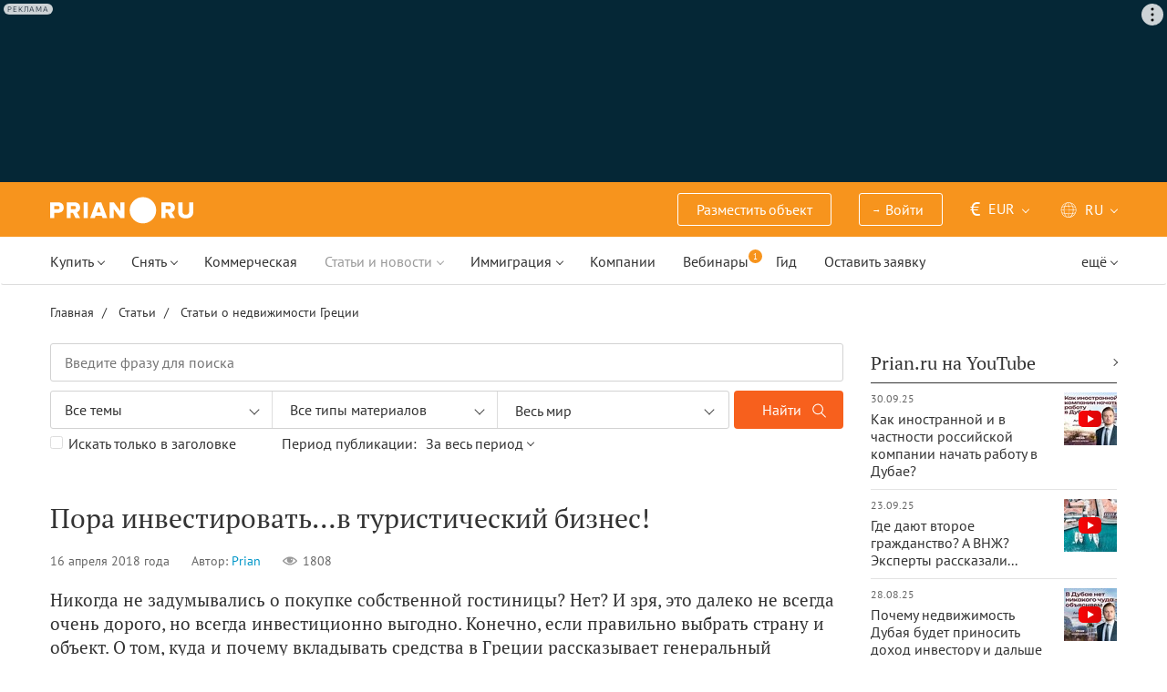

--- FILE ---
content_type: text/html; charset=UTF-8
request_url: https://prian.ru/pub/36414.html
body_size: 27149
content:
<!DOCTYPE html>
<html lang="ru">
                <head>
    <title>Пора инвестировать…в туристический бизнес! - Prian.ru</title>
    <!--[if IE]>
    <meta http-equiv="X-UA-Compatible" content="IE=edge,chrome=1">
    <![endif]-->
    <meta http-equiv="Content-Type" content="text/html; charset=UTF-8">
        <meta name="viewport" content="width=device-width, initial-scale=1, maximum-scale=1">
        <meta name="description" content="Никогда не задумывались о покупке собственной гостиницы? Нет? И зря, это далеко не всегда очень дорого, но всегда инвестиционно выгодно. Конечно, если правильно выбрать страну и объект....">
    <meta name="keywords" content="">
    <meta name="SKYPE_TOOLBAR" CONTENT="SKYPE_TOOLBAR_PARSER_COMPATIBLE">
    <meta name="msapplication-config" content="none"/>
    <meta name="msapplication-TileColor" content="#474747">
    <meta name="msapplication-TileImage" content="https://img.prian.ru/assets/img/mstile-144x144.png?v=NmYO8WoKWA">
    <meta name="msapplication-config" content="https://img.prian.ru/assets/img/browserconfig.xml"/>
    <meta name="referrer" content="origin-when-cross-origin" />
    <meta name="pmail-verification" content="b9299f02678e825ad6640f1eab9ef5c0">
    <meta name="format-detection" content="telephone=no">
                                                                                <link rel="preload" href="https://img.prian.ru/assets/js/jquery.min.js?1707401997" as="script">
        <link rel="dns-prefetch" href="https://mc.webvisor.org/"/>
        <link rel="preconnect" href="https://www.google-analytics.com/"/>
                <link rel="canonical" href="https://prian.ru/pub/36414.html"/>
                    <meta name="Googlebot-News" content="noindex, nofollow">
                                <link rel="alternate" type="application/rss+xml" title="RSS (Новости)" href="//prian.ru/rss/news_ru.xml" />
        <link rel="alternate" type="application/rss+xml" title="RSS (Статьи и обзоры)" href="//prian.ru/rss/pub_ru.xml" />
        <link rel="manifest" href="https://img.prian.ru/assets/img/manifest.json">
    <link rel="icon" type="image/png" href="https://img.prian.ru/assets/img/favicon-16x16.png" sizes="16x16">
    <link rel="icon" type="image/png" href="https://img.prian.ru/assets/img/favicon-32x32.png" sizes="32x32">
    <link rel="icon" type="image/png" href="https://img.prian.ru/assets/img/favicon-96x96.png" sizes="96x96">
    <link rel="apple-touch-icon" sizes="57x57" href="https://img.prian.ru/assets/img/apple-touch-icon-57x57.png">
    <link rel="apple-touch-icon" sizes="60x60" href="https://img.prian.ru/assets/img/apple-touch-icon-60x60.png">
    <link rel="apple-touch-icon" sizes="72x72" href="https://img.prian.ru/assets/img/apple-touch-icon-72x72.png">
    <link rel="apple-touch-icon" sizes="76x76" href="https://img.prian.ru/assets/img/apple-touch-icon-76x76.png">
    <link rel="apple-touch-icon" sizes="114x114" href="https://img.prian.ru/assets/img/apple-touch-icon-114x114.png">
    <link rel="apple-touch-icon" sizes="120x120" href="https://img.prian.ru/assets/img/apple-touch-icon-120x120.png">
    <link rel="apple-touch-icon" sizes="144x144" href="https://img.prian.ru/assets/img/apple-touch-icon-144x144.png">
    <link rel="apple-touch-icon" sizes="152x152" href="https://img.prian.ru/assets/img/apple-touch-icon-152x152.png">
    <link rel="apple-touch-icon" sizes="180x180" href="https://img.prian.ru/assets/img/apple-touch-icon-180x180.png">
    <script>
    var site_lng = parseInt("1");
    var country_url = "greece";
    var static_path = "https://img.prian.ru";
</script>
                        <style>
    /* cyrillic-ext */
    @font-face {
        font-family: "PT Sans", sans-serif;
        font-style: normal;
        font-weight: 400;
        font-display: swap;
        src: local('PT Sans'), local('PTSans-Regular'), url(https://img.prian.ru/fonts/jizaRExUiTo99u79D0-ExdGM.woff2) format('woff2');
        unicode-range: U+0460-052F, U+1C80-1C88, U+20B4, U+2DE0-2DFF, U+A640-A69F, U+FE2E-FE2F;
    }
    /* cyrillic */
    @font-face {
        font-family: PT Sans;
        font-style: normal;
        font-weight: 400;
        font-display: swap;
        src: local('PT Sans'), local('PTSans-Regular'), url(https://img.prian.ru/fonts/jizaRExUiTo99u79D0aExdGM.woff2) format('woff2');
        unicode-range: U+0400-045F, U+0490-0491, U+04B0-04B1, U+2116;
    }
    /* latin-ext */
    @font-face {
        font-family: 'PT Sans';
        font-style: normal;
        font-weight: 400;
        font-display: swap;
        src: local('PT Sans'), local('PTSans-Regular'), url(https://img.prian.ru/fonts/jizaRExUiTo99u79D0yExdGM.woff2) format('woff2');
        unicode-range: U+0100-024F, U+0259, U+1E00-1EFF, U+2020, U+20A0-20AB, U+20AD-20CF, U+2113, U+2C60-2C7F, U+A720-A7FF;
    }
    /* latin */
    @font-face {
        font-family: 'PT Sans';
        font-style: normal;
        font-weight: 400;
        font-display: swap;
        src: local('PT Sans'), local('PTSans-Regular'), url(https://img.prian.ru/fonts/jizaRExUiTo99u79D0KExQ.woff2) format('woff2');
        unicode-range: U+0000-00FF, U+0131, U+0152-0153, U+02BB-02BC, U+02C6, U+02DA, U+02DC, U+2000-206F, U+2074, U+20AC, U+2122, U+2191, U+2193, U+2212, U+2215, U+FEFF, U+FFFD;
    }
    /* cyrillic-ext */
    @font-face {
        font-family: 'PT Sans';
        font-style: normal;
        font-weight: 700;
        font-display: swap;
        src: local('PT Sans Bold'), local('PTSans-Bold'), url(https://img.prian.ru/fonts/jizfRExUiTo99u79B_mh0OOtLQ0Z.woff2) format('woff2');
        unicode-range: U+0460-052F, U+1C80-1C88, U+20B4, U+2DE0-2DFF, U+A640-A69F, U+FE2E-FE2F;
    }
    /* cyrillic */
    @font-face {
        font-family: 'PT Sans';
        font-style: normal;
        font-weight: 700;
        font-display: swap;
        src: local('PT Sans Bold'), local('PTSans-Bold'), url(https://img.prian.ru/fonts/jizfRExUiTo99u79B_mh0OqtLQ0Z.woff2) format('woff2');
        unicode-range: U+0400-045F, U+0490-0491, U+04B0-04B1, U+2116;
    }
    /* latin-ext */
    @font-face {
        font-family: 'PT Sans';
        font-style: normal;
        font-weight: 700;
        font-display: swap;
        src: local('PT Sans Bold'), local('PTSans-Bold'), url(https://img.prian.ru/fonts/jizfRExUiTo99u79B_mh0OCtLQ0Z.woff2) format('woff2');
        unicode-range: U+0100-024F, U+0259, U+1E00-1EFF, U+2020, U+20A0-20AB, U+20AD-20CF, U+2113, U+2C60-2C7F, U+A720-A7FF;
    }
    /* latin */
    @font-face {
        font-family: 'PT Sans';
        font-style: normal;
        font-weight: 700;
        font-display: swap;
        src: local('PT Sans Bold'), local('PTSans-Bold'), url(https://img.prian.ru/fonts/jizfRExUiTo99u79B_mh0O6tLQ.woff2) format('woff2');
        unicode-range: U+0000-00FF, U+0131, U+0152-0153, U+02BB-02BC, U+02C6, U+02DA, U+02DC, U+2000-206F, U+2074, U+20AC, U+2122, U+2191, U+2193, U+2212, U+2215, U+FEFF, U+FFFD;
    }
    /* cyrillic-ext */
    @font-face {
        font-family: 'PT Serif';
        font-style: normal;
        font-weight: 400;
        font-display: swap;
        src: local('PT Serif'), local('PTSerif-Regular'), url(https://img.prian.ru/fonts/EJRVQgYoZZY2vCFuvAFbzr-tdg.woff2) format('woff2');
        unicode-range: U+0460-052F, U+1C80-1C88, U+20B4, U+2DE0-2DFF, U+A640-A69F, U+FE2E-FE2F;
    }
    /* cyrillic */
    @font-face {
        font-family: 'PT Serif';
        font-style: normal;
        font-weight: 400;
        font-display: swap;
        src: local('PT Serif'), local('PTSerif-Regular'), url(https://img.prian.ru/fonts/EJRVQgYoZZY2vCFuvAFSzr-tdg.woff2) format('woff2');
        unicode-range: U+0400-045F, U+0490-0491, U+04B0-04B1, U+2116;
    }
    /* latin-ext */
    @font-face {
        font-family: 'PT Serif';
        font-style: normal;
        font-weight: 400;
        font-display: swap;
        src: local('PT Serif'), local('PTSerif-Regular'), url(https://img.prian.ru/fonts/EJRVQgYoZZY2vCFuvAFYzr-tdg.woff2) format('woff2');
        unicode-range: U+0100-024F, U+0259, U+1E00-1EFF, U+2020, U+20A0-20AB, U+20AD-20CF, U+2113, U+2C60-2C7F, U+A720-A7FF;
    }
    /* latin */
    @font-face {
        font-family: 'PT Serif';
        font-style: normal;
        font-weight: 400;
        font-display: swap;
        src: local('PT Serif'), local('PTSerif-Regular'), url(https://img.prian.ru/fonts/EJRVQgYoZZY2vCFuvAFWzr8.woff2) format('woff2');
        unicode-range: U+0000-00FF, U+0131, U+0152-0153, U+02BB-02BC, U+02C6, U+02DA, U+02DC, U+2000-206F, U+2074, U+20AC, U+2122, U+2191, U+2193, U+2212, U+2215, U+FEFF, U+FFFD;
    }
    /* cyrillic-ext */
    @font-face {
        font-family: 'PT Serif', sans-serif ;
        font-style: normal;
        font-weight: 700;
        font-display: swap;
        src: local('PT Serif Bold'), local('PTSerif-Bold'), url(https://img.prian.ru/fonts/EJRSQgYoZZY2vCFuvAnt66qfVyvHpA.woff2) format('woff2');
        unicode-range: U+0460-052F, U+1C80-1C88, U+20B4, U+2DE0-2DFF, U+A640-A69F, U+FE2E-FE2F;
    }
    /* cyrillic */
    @font-face {
        font-family: 'PT Serif';
        font-style: normal;
        font-weight: 700;
        font-display: swap;
        src: local('PT Serif Bold'), local('PTSerif-Bold'), url(https://img.prian.ru/fonts/EJRSQgYoZZY2vCFuvAnt66qWVyvHpA.woff2) format('woff2');
        unicode-range: U+0400-045F, U+0490-0491, U+04B0-04B1, U+2116;
    }
    /* latin-ext */
    @font-face {
        font-family: 'PT Serif';
        font-style: normal;
        font-weight: 700;  font-display: swap;
        src: local('PT Serif Bold'), local('PTSerif-Bold'), url(https://img.prian.ru/fonts/EJRSQgYoZZY2vCFuvAnt66qcVyvHpA.woff2) format('woff2');
        unicode-range: U+0100-024F, U+0259, U+1E00-1EFF, U+2020, U+20A0-20AB, U+20AD-20CF, U+2113, U+2C60-2C7F, U+A720-A7FF;
    }
    /* latin */
    @font-face {
        font-family: 'PT Serif';
        font-style: normal;
        font-weight: 700;
        font-display: swap;
        src: local('PT Serif Bold'), local('PTSerif-Bold'), url(https://img.prian.ru/fonts/EJRSQgYoZZY2vCFuvAnt66qSVys.woff2) format('woff2');
        unicode-range: U+0000-00FF, U+0131, U+0152-0153, U+02BB-02BC, U+02C6, U+02DA, U+02DC, U+2000-206F, U+2074, U+20AC, U+2122, U+2191, U+2193, U+2212, U+2215, U+FEFF, U+FFFD;
    }
    /* !!!!!!!!!safari webkit*/
    /* cyrillic-ext */
    @font-face {
        font-family: 'PT Sans', sans-serif;
        font-style: normal;
        font-weight: 400;  font-display: swap;
        src: local('PT Sans'), local('PTSans-Regular'), url(https://img.prian.ru/fonts/jizaRExUiTo99u79D0-ExcOPIDUg-g.woff2) format('woff2');
        unicode-range: U+0460-052F, U+1C80-1C88, U+20B4, U+2DE0-2DFF, U+A640-A69F, U+FE2E-FE2F;
    }
    /* cyrillic */
    @font-face {
        font-family: 'PT Sans', sans-serif;
        font-style: normal;
        font-weight: 400;  font-display: swap;
        src: local('PT Sans'), local('PTSans-Regular'), url(https://img.prian.ru/fonts/jizaRExUiTo99u79D0aExcOPIDUg-g.woff2) format('woff2');
        unicode-range: U+0400-045F, U+0490-0491, U+04B0-04B1, U+2116;
    }
    /* latin-ext */
    @font-face {
        font-family: 'PT Sans', sans-serif;
        font-style: normal;
        font-weight: 400;  font-display: swap;
        src: local('PT Sans'), local('PTSans-Regular'), url(https://img.prian.ru/fonts/jizaRExUiTo99u79D0yExcOPIDUg-g.woff2) format('woff2');
        unicode-range: U+0100-024F, U+0259, U+1E00-1EFF, U+2020, U+20A0-20AB, U+20AD-20CF, U+2113, U+2C60-2C7F, U+A720-A7FF;
    }
    /* latin */
    @font-face {
        font-family: 'PT Sans', sans-serif;
        font-style: normal;
        font-weight: 400;  font-display: swap;
        src: local('PT Sans'), local('PTSans-Regular'), url(https://img.prian.ru/fonts/jizaRExUiTo99u79D0KExcOPIDU.woff2) format('woff2');
        unicode-range: U+0000-00FF, U+0131, U+0152-0153, U+02BB-02BC, U+02C6, U+02DA, U+02DC, U+2000-206F, U+2074, U+20AC, U+2122, U+2191, U+2193, U+2212, U+2215, U+FEFF, U+FFFD;
    }
    /* cyrillic-ext */
    @font-face {
        font-family: 'PT Sans', sans-serif;
        font-style: normal;
        font-weight: 700;  font-display: swap;
        src: local('PT Sans Bold'), local('PTSans-Bold'), url(https://img.prian.ru/fonts/jizfRExUiTo99u79B_mh0OOtLR8a8zILig.woff2) format('woff2');
        unicode-range: U+0460-052F, U+1C80-1C88, U+20B4, U+2DE0-2DFF, U+A640-A69F, U+FE2E-FE2F;
    }
    /* cyrillic */
    @font-face {
        font-family: 'PT Sans', sans-serif;
        font-style: normal;
        font-weight: 700;  font-display: swap;
        src: local('PT Sans Bold'), local('PTSans-Bold'), url(https://img.prian.ru/fonts/jizfRExUiTo99u79B_mh0OqtLR8a8zILig.woff2) format('woff2');
        unicode-range: U+0400-045F, U+0490-0491, U+04B0-04B1, U+2116;
    }
    /* latin-ext */
    @font-face {
        font-family: 'PT Sans', sans-serif;
        font-style: normal;
        font-weight: 700;  font-display: swap;
        src: local('PT Sans Bold'), local('PTSans-Bold'), url(https://img.prian.ru/fonts/jizfRExUiTo99u79B_mh0OCtLR8a8zILig.woff2) format('woff2');
        unicode-range: U+0100-024F, U+0259, U+1E00-1EFF, U+2020, U+20A0-20AB, U+20AD-20CF, U+2113, U+2C60-2C7F, U+A720-A7FF;
    }
    /* latin */
    @font-face {
        font-family: 'PT Sans', sans-serif;
        font-style: normal;
        font-weight: 700;  font-display: swap;
        src: local('PT Sans Bold'), local('PTSans-Bold'), url(https://img.prian.ru/fonts/jizfRExUiTo99u79B_mh0O6tLR8a8zI.woff2) format('woff2');
        unicode-range: U+0000-00FF, U+0131, U+0152-0153, U+02BB-02BC, U+02C6, U+02DA, U+02DC, U+2000-206F, U+2074, U+20AC, U+2122, U+2191, U+2193, U+2212, U+2215, U+FEFF, U+FFFD;
    }
    /* cyrillic-ext */
    @font-face {
        font-family: 'PT Serif', sans-serif;
        font-style: normal;
        font-weight: 400;  font-display: swap;
        src: local('PT Serif'), local('PTSerif-Regular'), url(https://img.prian.ru/fonts/EJRVQgYoZZY2vCFuvAFbzr-_dSb_nco.woff2) format('woff2');
        unicode-range: U+0460-052F, U+1C80-1C88, U+20B4, U+2DE0-2DFF, U+A640-A69F, U+FE2E-FE2F;
    }
    /* cyrillic */
    @font-face {
        font-family: 'PT Serif', sans-serif;
        font-style: normal;
        font-weight: 400;  font-display: swap;
        src: local('PT Serif'), local('PTSerif-Regular'), url(https://img.prian.ru/fonts/EJRVQgYoZZY2vCFuvAFSzr-_dSb_nco.woff2) format('woff2');
        unicode-range: U+0400-045F, U+0490-0491, U+04B0-04B1, U+2116;
    }
    /* latin-ext */
    @font-face {
        font-family: 'PT Serif', sans-serif;
        font-style: normal;
        font-weight: 400;  font-display: swap;
        src: local('PT Serif'), local('PTSerif-Regular'), url(https://img.prian.ru/fonts/EJRVQgYoZZY2vCFuvAFYzr-_dSb_nco.woff2) format('woff2');
        unicode-range: U+0100-024F, U+0259, U+1E00-1EFF, U+2020, U+20A0-20AB, U+20AD-20CF, U+2113, U+2C60-2C7F, U+A720-A7FF;
    }
    /* latin */
    @font-face {
        font-family: 'PT Serif', sans-serif;
        font-style: normal;
        font-weight: 400;  font-display: swap;
        src: local('PT Serif'), local('PTSerif-Regular'), url(https://img.prian.ru/fonts/EJRVQgYoZZY2vCFuvAFWzr-_dSb_.woff2) format('woff2');
        unicode-range: U+0000-00FF, U+0131, U+0152-0153, U+02BB-02BC, U+02C6, U+02DA, U+02DC, U+2000-206F, U+2074, U+20AC, U+2122, U+2191, U+2193, U+2212, U+2215, U+FEFF, U+FFFD;
    }
    /* cyrillic-ext */
    @font-face {
        font-family: 'PT Serif', sans-serif;
        font-style: normal;
        font-weight: 700;  font-display: swap;
        src: local('PT Serif Bold'), local('PTSerif-Bold'), url(https://img.prian.ru/fonts/EJRSQgYoZZY2vCFuvAnt66qfVyvVp8NAyIw.woff2) format('woff2');
        unicode-range: U+0460-052F, U+1C80-1C88, U+20B4, U+2DE0-2DFF, U+A640-A69F, U+FE2E-FE2F;
    }
    /* cyrillic */
    @font-face {
        font-family: 'PT Serif', sans-serif;
        font-style: normal;
        font-weight: 700;  font-display: swap;
        src: local('PT Serif Bold'), local('PTSerif-Bold'), url(https://img.prian.ru/fonts/EJRSQgYoZZY2vCFuvAnt66qWVyvVp8NAyIw.woff2) format('woff2');
        unicode-range: U+0400-045F, U+0490-0491, U+04B0-04B1, U+2116;
    }
    /* latin-ext */
    @font-face {
        font-family: 'PT Serif', sans-serif;
        font-style: normal;
        font-weight: 700;  font-display: swap;
        src: local('PT Serif Bold'), local('PTSerif-Bold'), url(https://img.prian.ru/fonts/EJRSQgYoZZY2vCFuvAnt66qcVyvVp8NAyIw.woff2) format('woff2');
        unicode-range: U+0100-024F, U+0259, U+1E00-1EFF, U+2020, U+20A0-20AB, U+20AD-20CF, U+2113, U+2C60-2C7F, U+A720-A7FF;
    }
    /* latin */
    @font-face {
        font-family: 'PT Serif', sans-serif;
        font-style: normal;
        font-weight: 700;  font-display: swap;
        src: local('PT Serif Bold'), local('PTSerif-Bold'), url(https://img.prian.ru/fonts/EJRSQgYoZZY2vCFuvAnt66qSVyvVp8NA.woff2) format('woff2');
        unicode-range: U+0000-00FF, U+0131, U+0152-0153, U+02BB-02BC, U+02C6, U+02DA, U+02DC, U+2000-206F, U+2074, U+20AC, U+2122, U+2191, U+2193, U+2212, U+2215, U+FEFF, U+FFFD;
    }
    /*!!!!!!!!Trident*/
    @font-face {
        font-family: 'PT Sans';
        font-style: normal;
        font-weight: 400; font-display: swap;
        src: local('PT Sans'), local('PTSans-Regular'), url(https://img.prian.ru/fonts/O5pe56LvR8OXax_Q9tUMDg.woff) format('woff');
    }
    @font-face {
        font-family: 'PT Sans';
        font-style: normal;
        font-weight: 700; font-display: swap;
        src: local('PT Sans Bold'), local('PTSans-Bold'), url(https://img.prian.ru/fonts/kTYfCWJhlldPf5LnG4ZnHBsxEYwM7FgeyaSgU71cLG0.woff) format('woff');
    }
    @font-face {
        font-family: 'PT Serif';
        font-style: normal;
        font-weight: 400; font-display: swap;
        src: local('PT Serif'), local('PTSerif-Regular'), url(https://img.prian.ru/fonts/Sh5y9ATXtXKFxn1y2pIqd_esZW2xOQ-xsNqO47m55DA.woff) format('woff');
    }
    @font-face {
        font-family: 'PT Serif';
        font-style: normal;
        font-weight: 700; font-display: swap;
        src: local('PT Serif Bold'), local('PTSerif-Bold'), url(https://img.prian.ru/fonts/QABk9IxT-LFTJ_dQzv7xpCfE9Gpc2xZQgtwyMvPhThE.woff) format('woff');
    }
</style>                                                                <link rel="stylesheet" href="https://img.prian.ru/assets/css/main__new.css?1766146555" >
    <meta property="og:title" content="Пора инвестировать…в туристический бизнес!"/>    <meta property="og:description" content="Никогда не задумывались о покупке собственной гостиницы? Нет? И зря, это далеко не всегда очень дорого, но всегда инвестиционно выгодно. Конечно, если правильно выбрать страну и объект. О том, куда и почему вкладывать средства в Греции рассказывает генеральный директор Grekodom Development Константин Петридис."/>    <meta property="og:image" content="https://img.prian.ru/c/870x400/2018_04/11/20180411123540717663881.jpg"/>    <meta property="og:type" content="article"/>    <meta property="article:author" content="//prian.ru/content/author/editorial.html"/>    <meta property="og:url" content="//prian.ru/pub/36414.html"/>        
<script type="text/javascript">(window.Image ? (new Image()) : document.createElement('img')).src = location.protocol + '//vk.com/rtrg?r=ZZc1hf2JejoZQz7q5KHwN2wTMDgwGAMw*EoSJ9Mxz/G4pJjRWt**LAnKP3PfkeUI0MmHtJr6HFSTxMPzkQ1Mjxn*sxt7w7PoQwMrHMcgsGVqSxNjiooETeN4uWqxSnEk2UTJLZ8EMdXSBqH/rI/y8woqJW/McBiz7mKAyZgNmBQ-&pixel_id=1000037753';</script>
<script>
var ga_error_type = "";
var ga_item_type = "investment-and-finance|markets-and-prices|commercial-real-estate";
var ga_item_id = "36414";
var ga_page_cat_type = "pub";
var gtm_json_parameters = JSON.parse('{"pageType":"pub","pubId":"36414","country":"greece"}');
var ga_fstr;
var dataLayerComplete;
window.dataLayer=window.dataLayer || [];
var gtm_type_place;
var gtm_client_id;
var gtm_version = 1;
//console.log(gtm_json_parameters);
gtm_json_parameters.event = 'init';
dataLayer.push(gtm_json_parameters);
</script>
<script>(function(w,d,s,l,i){w[l]=w[l]||[];w[l].push({'gtm.start':
new Date().getTime(),event:'gtm.js'});var f=d.getElementsByTagName(s)[0],
j=d.createElement(s),dl=l!='dataLayer'?'&l='+l:'';j.async=true;j.src=
'//www.googletagmanager.com/gtm.js?id='+i+dl;f.parentNode.insertBefore(j,f);
})(window,document,'script','dataLayer','GTM-WM8FFQ');</script>
                    <script>window.yaContextCb = window.yaContextCb || []</script>
    <script src="https://yandex.ru/ads/system/context.js" async></script>
    <script>
        var AdFoxOwnerId = 406274;
        var content_detail_banners = 1;
                var search_banners = 0;
        var rightbanners = 1;
        var headbanners = 1;
        var search_teaser_banners = 0;
        var search_block_banners = 0;
        var country_page_banners = 0;
        var immigration_banner = 0;
        var commercial_search_banner = 0;
        var commercial_brand_banner = 0;
        var index_brand_banner = 0;
        var map_brand_banner = 0;
        var slotPage = 1;
        var dfp_targeting_info = 0;
        var custom_targeting = "";//puid3
        var commerce_targeting = '';//puid2
        var article_custom_targeting = "";//puid4
        var article_heads_targeting = '';//puid5
                var dfp_articleid = 36414;
        var jump_point = 0;
        var right_jump_point = 0;
        var right_banners_carousel_width = 921;
        var right_breakpoint = 1219;
        var top_breakpoint = 991;
        var wide_right_banner_places = ["adfox_164743212551843023","adfox_164743216097878880","adfox_16474321807881292","adfox_16474321807881291"];
        var right_slots = [];
                var searchload = 0;
        var right_banner_carousel;
        var adslot_top = null;
        var first_display = 0;
        var teaser_slots = [];
        var banner_places = null;
                var start_counter = new Date();
        var top_mapping = null;
        var tm_mobile = 1;
                var div_banner_name = '';
        //console.log('START stamp 0 ms');
    </script>
    <script>
            var adfox_head = {
                0: {'pp': 'cbkd', 'ps': 'fnqr', 'p2': 'hoii', 'divname': 'adfox_164751281069437240', 'minwidth': 0, 'maxwidth': 320},//[320, 94]
                320: {'pp': 'cbkd', 'ps': 'fnqr', 'p2': 'hoii', 'divname': 'adfox_164751281069437240', 'minwidth': 320, 'maxwidth': 360},//[320, 94]
                360: {'pp': 'cbkd', 'ps': 'fnqr', 'p2': 'hoki', 'divname': 'adfox_164751281069437240', 'minwidth': 360, 'maxwidth': 375},//[360, 106]
                375: {'pp': 'cbkd', 'ps': 'fnqr', 'p2': 'hoko', 'divname': 'adfox_164751281069437240', 'minwidth': 375, 'maxwidth': 393},//[375, 110]
                393: {'pp': 'cbkd', 'ps': 'fnqr', 'p2': 'hokp', 'divname': 'adfox_164751281069437240', 'minwidth': 393, 'maxwidth': 414},//[393, 115]
                414: {'pp': 'cbkd', 'ps': 'fnqr', 'p2': 'hokq', 'divname': 'adfox_164751281069437240', 'minwidth': 414, 'maxwidth': 481},//[414, 128]
                481: {'pp': 'cbkd', 'ps': 'fnqr', 'p2': 'hojo', 'divname': 'adfox_164751281069437240', 'minwidth': 481, 'maxwidth': 769},//[768, 200]
                769: {'pp': 'cbkd', 'ps': 'fnqr', 'p2': 'hojo', 'divname': 'adfox_164751281069437240', 'minwidth': 769, 'maxwidth': 992},//[768, 200]
                991: {'pp': 'cbkd', 'ps': 'fnqr', 'p2': 'hoks', 'divname': 'adfox_16475306084567464', 'minwidth': 992, 'maxwidth': 1025},//[1024, 200]
                1025: {'pp': 'cbkd', 'ps': 'fnqr', 'p2': 'hokt', 'divname': 'adfox_16475306084567464', 'minwidth': 1025, 'maxwidth': 1281},//[1280, 200]
                1281: {'pp': 'cbkd', 'ps': 'fnqr', 'p2': 'hoku', 'divname': 'adfox_16475306084567464', 'minwidth': 1281, 'maxwidth': 1367},//[1366, 200]
                1367: {'pp': 'cbkd', 'ps': 'fnqr', 'p2': 'hokw', 'divname': 'adfox_16475306084567464', 'minwidth': 1367, 'maxwidth': 1441},//[1440, 200]
                1441: {'pp': 'cbkd', 'ps': 'fnqr', 'p2': 'hokx', 'divname': 'adfox_16475306084567464', 'minwidth': 1441, 'maxwidth': 1601},//[1600, 200]
                1601: {'pp': 'cbkd', 'ps': 'fnqr', 'p2': 'hojm', 'divname': 'adfox_16475306084567464', 'minwidth': 1601, 'maxwidth': 10000}//[1920, 200]
            };
                var adfox_right = {
                    1: {'pp': 'cbhb', 'ps': 'fnqr', 'p2': 'hogs', 'divname': 'adfox_164743212551843023'},
                    2: {'pp': 'cbhc', 'ps': 'fnqr', 'p2': 'hogs', 'divname': 'adfox_164743216097878880'},
                    3: {'pp': 'cbhd', 'ps': 'fnqr', 'p2': 'hogs', 'divname': 'adfox_16474321807881292'},
                    4: {'pp': 'cxhx', 'ps': 'fnqr', 'p2': 'hogs', 'divname': 'adfox_16474321807881291'}
                };
                                                                                                        </script>
            <script type="application/ld+json">{"@context":"https:\/\/schema.org","@type":"Article","articleSection":"\u0418\u043d\u0432\u0435\u0441\u0442\u0438\u0446\u0438\u0438 \u0438 \u0444\u0438\u043d\u0430\u043d\u0441\u044b, \u0420\u044b\u043d\u043a\u0438 \u0438 \u0446\u0435\u043d\u044b, \u041a\u043e\u043c\u043c\u0435\u0440\u0447\u0435\u0441\u043a\u0430\u044f \u043d\u0435\u0434\u0432\u0438\u0436\u0438\u043c\u043e\u0441\u0442\u044c","headline":"\u041f\u043e\u0440\u0430 \u0438\u043d\u0432\u0435\u0441\u0442\u0438\u0440\u043e\u0432\u0430\u0442\u044c\u2026\u0432 \u0442\u0443\u0440\u0438\u0441\u0442\u0438\u0447\u0435\u0441\u043a\u0438\u0439 \u0431\u0438\u0437\u043d\u0435\u0441!","mainEntityOfPage":"https:\/\/prian.ru\/pub\/36414.html","datePublished":"2018-04-16T12:25:00+03:00","dateModified":"2018-12-06T15:44:39+03:00","author":{"@type":"Person","name":"Prian"},"image":{"@type":"ImageObject","url":"https:\/\/img.prian.ru\/2018_04\/11\/20180411123540717663881.jpg","width":680,"height":453},"publisher":{"@type":"Organization","name":"prian.ru","logo":{"@type":"ImageObject","url":"https:\/\/img.prian.ru\/assets\/img\/logo.png","width":150,"height":28}},"inLanguage":"ru-RU"}</script>    
                </head>
<body  class="bg_white  ">
            <noscript><iframe src="//www.googletagmanager.com/ns.html?id=GTM-WM8FFQ"
height="0" width="0" style="display:none;visibility:hidden"></iframe></noscript>
<script type="text/javascript" >
        var yaCounterID = 230430;
        var yaParams = {"page_targeting":"content","page_type":"publication","country":"greece"};
</script>
<script type="text/javascript" >
    (function(m,e,t,r,i,k,a){m[i]=m[i]||function(){(m[i].a=m[i].a||[]).push(arguments)};
        m[i].l=1*new Date();
        for (var j = 0; j < document.scripts.length; j++) {if (document.scripts[j].src === r) { return; }}
        k=e.createElement(t),a=e.getElementsByTagName(t)[0],k.async=1,k.src=r,a.parentNode.insertBefore(k,a)})
    (window, document, "script", "https://mc.webvisor.org/metrika/tag_ww.js", "ym");
    ym(yaCounterID, "init", {
        clickmap:true,
        trackLinks:true,
        accurateTrackBounce:true,
        webvisor:true,
        params: window.yaParams||{}
    });
</script>
<noscript><div><img src="https://mc.yandex.ru/watch/230430" style="position:absolute; left:-9999px;" alt="" /></div></noscript>
        <div id='adfox_16475306084567464' class="pr-b-top_baner" data-render="20"></div>
    <div class="banner-top-mob top-zero  hide-print">
        <div id='adfox_164751281069437240' class="text-center head_mobile" data-render="20"></div>
    </div>
<a id="top"></a>
<header id="prian-header" class="pr-header ">
	<nav class="navbar navbar-top ">
		<div class="container">
																<a class="navbar-brand" href="//prian.ru/" title="Prian.ru – недвижимость за рубежом"></a>
									<ul class="nav navbar-nav navbar-icon">
				<li class="favorites-head-count clickYaEvent" data-ya="addLikeHeader" style="display: none">
					<a href="//prian.ru/favorites/" title="Избранные объекты"><img src="https://img.prian.ru/assets/img/heart.svg" class="icon heart-white" alt="Избранные объекты"><span class="favorites-count all_favorites_count"></span></a>
				</li>
				<li class="listing-head-count clickYaEvent" data-ya="addSearchHeader" style="display: none">
					<a href="//prian.ru/savedsearch/" title="Сохранённый поиск"><img src="https://img.prian.ru/assets/img/magnifier.svg" class="icon magnifier" alt="Сохранённый поиск"><span class="favorites-count all_urls_count"></span></a>
				</li>
			</ul>
						<button type="button" class="navbar-toggle collapsed" data-toggle="collapse" data-target="#navbar" aria-expanded="false" aria-controls="navbar">
				<span class="sr-only"></span>
				<span class="icon-bar"></span>
				<span class="icon-bar"></span>
				<span class="icon-bar"></span>
				<span class="count pr-js-user_logged_count" style="display:none"></span>
			</button>
		</div>
	</nav>
	<div id="navbar" class="collapse navbar-collapse"  aria-expanded="false">
		<div class="container">
			<nav class="navbar-subtop">
												<ul class="nav navbar-nav navbar-icon">
					<li class="favorites-head-count clickYaEvent" data-ya="addLikeHeader" style="display: none">
						<a href="//prian.ru/favorites/" title="Избранные объекты"><img src="https://img.prian.ru/assets/img/heart.svg" class="icon heart-white" alt="Избранные объекты"><span class="favorites-count all_favorites_count"></span></a>
					</li>
					<li class="listing-head-count clickYaEvent" data-ya="addSearchHeader" style="display: none">
						<a href="//prian.ru/savedsearch/" title="Сохранённый поиск"><img src="https://img.prian.ru/assets/img/magnifier.svg" class="icon magnifier" alt="Сохранённый поиск"><span class="favorites-count all_urls_count"></span></a>
					</li>
				</ul>
				<ul class="nav navbar-nav">
															<li class="hide-tablet-vertical pr-js-user_notlogged" style="display:none">
						<a href="//prian.ru/about/subscription/" class="button-head"><span>Разместить объект</span></a>
					</li>
															<li class="dropdown enter-block pr-js-user_notlogged" style="display:none">
						<a href="#" class="dropdown-toggle button-head" data-toggle="dropdown" role="button" aria-haspopup="true" aria-expanded="false">
							<span><i class="arrow">&#8594;</i>Войти</span>
						</a>
						<ul class="dropdown-menu hide-tablet-vertical">
							<li><a href="//prian.ru/enter/" class="enter goToEnter clickYaEvent" data-ya="addEnterHeader">Войти</a></li>
							<li><a href="//prian.ru/register/" class="goToRegister clickYaEvent" data-ya="addRegisterHeader">Регистрация</a></li>
						</ul>
						<ul class="dropdown-menu hide visible-tablet-vertical">
							<li>
								<span class="icon">
									<svg><use xlink:href="/assets/img/p-icon.svg?1109251604#user"></use></svg>
								</span>
								<span>
									<a href="//prian.ru/enter/" class="enter goToEnter clickYaEvent" data-ya="addEnterHeader">Войти</a> /
									<a href="//prian.ru/register/" class="goToRegister clickYaEvent" data-ya="addRegisterHeader">Регистрация</a>
								</span>
							</li>
						</ul>
					</li>
															<li class="dropdown user-block pr-js-user_logged_login pr-js-user_logged_ul" style="display:none">
						<a href="#" class="dropdown-toggle" data-toggle="dropdown" role="button" aria-haspopup="true" aria-expanded="false">
							<i class="icon icon-bg user-icon user-white"></i>
							<i class="icon icon-bg user-icon message-white"></i>
							<span class="pr-js-user_logged_menu pr-js-user_logged_name">Личный кабинет</span>
							<i class="icon chevron"></i>
						</a>
						<ul class="dropdown-menu pr-js-menu_head_lk hide-tablet-vertical">
							<li><a href="#" class="account_logout">Выход</a></li>
						</ul>
						<ul class="dropdown-menu enter-user pr-js-menu_head_lk_mobile hidden visible-tablet-vertical">
							<li>
								<a href="//prian.ru/enter/">
									<span class="icon">
										<svg><use xlink:href="/assets/img/p-icon.svg?1109251604#user"></use></svg>
									</span>
									<span class="name pr-js-user_logged_name">Личный кабинет</span>
								</a>
								<a href="#" class="account_logout">Выход</a>
							</li>
						</ul>
					</li>
										<li class="dropdown drpdn-block drpdn-block-curr">
						<a href="#" class="dropdown-toggle" data-toggle="dropdown" role="button" aria-haspopup="true" aria-expanded="false">
							<i class="curr-symb">&#8364;</i>EUR<i class="icon chevron"></i></a>
						<ul class="dropdown-menu">
															<li><a href="#" data-currency="1" data-abbr="USD" class="pr-js-change_currency">&#36; USD</a></li>
															<li><a >&#8364; EUR</a></li>
															<li><a href="#" data-currency="3" data-abbr="RUB" class="pr-js-change_currency">&#8381; RUB</a></li>
													</ul>
					</li>
																<li class="dropdown drpdn-block">
							<a href="#" class="dropdown-toggle" data-toggle="dropdown" role="button" aria-haspopup="true" aria-expanded="false">
								<i class="icon icon-bg earch"></i>RU<i class="icon chevron"></i></a>
							<ul class="dropdown-menu">
																																						<li><a title="на русском" >RU</a></li>
																																								<li><a href="#" title="in english" data-toggle="modal" data-target="#myModal" data-domain="prianproperty.com" data-href="/pub/" data-confirm="This page does not have a description in English.<br>You will now be redirected to the articles on Prian.info" data-title="Please note" data-button="Ok" data-cancel="Cancel" class="pr-js-gotoinfo" data-event="redirect2info_ok" data-cancelevent="redirect2info_cancel">EN</a></li>
																																		</ul>
						</li>
														</ul>
			</nav>
		</div>
													<nav class="navbar navbar-menu">
			<div class="container">
				<ul class="nav navbar-nav headMenu">
																							<li class="subnav    ">																<a class="pr-js-subnav clickYaEvent " data-ya="clickPropertySearchHeader" href="//prian.ru/search/"   data-menu="16">
																		<span class="hide-tablet-vertical">Купить</span> <span class="hide visible-tablet-vertical">Купить недвижимость</span>																		<i class="icon chevron"></i>								</a>
																																								<nav class="navbar navbar-menu navbar-menu-sub">
									<div class="container">
										<ul class="nav navbar-nav">
																							<li class="  ">
																										<a class="clickYaEvent " data-ya="goToHouseTest" href="//prian.ru/houses/"   data-menu="30">Дом</a>
																									</li>
																							<li class="  ">
																										<a class="clickYaEvent " data-ya="goToApartmentTest" href="//prian.ru/apartments/"   data-menu="31">Квартиру</a>
																									</li>
																							<li class="  ">
																										<a class=" "  href="//prian.ru/land/"   data-menu="32">Землю</a>
																									</li>
																							<li class="  ">
																										<a class=" "  href="//prian.ru/complexes/"   data-menu="128">Жилые комплексы</a>
																									</li>
																					</ul>
									</div>
								</nav>
															</li>
																													<li class="subnav    ">																<a class="pr-js-subnav  "  href="//prian.ru/rent/"   data-menu="17">
																		<span class="hide-tablet-vertical">Снять</span> <span class="hide visible-tablet-vertical">Снять недвижимость</span>																		<i class="icon chevron"></i>								</a>
																																								<nav class="navbar navbar-menu navbar-menu-sub">
									<div class="container">
										<ul class="nav navbar-nav">
																							<li class="  ">
																										<a class=" "  href="//prian.ru/rent/houses/"   data-menu="39">Дом</a>
																									</li>
																							<li class="  ">
																										<a class=" "  href="//prian.ru/rent/apartments/"   data-menu="40">Квартиру</a>
																									</li>
																					</ul>
									</div>
								</nav>
															</li>
																													<li class="    ">																<a class=" clickYaEvent " data-ya="head_commercial_click" href="//prian.ru/commercial/"   data-menu="68">
																		<span>Коммерческая</span>																										</a>
																																							</li>
																													<li class="subnav  act  ">																<a class="pr-js-subnav  "  href="//prian.ru/content/"   data-menu="19">
																		<span>Статьи и новости</span>																		<i class="icon chevron"></i>								</a>
																																								<nav class="navbar navbar-menu navbar-menu-sub">
									<div class="container">
										<ul class="nav navbar-nav">
																							<li class="  ">
																										<a class=" "  href="//prian.ru/content/head/laws-and-regulations/"   data-menu="34">Недвижимость</a>
																									</li>
																							<li class="  ">
																										<a class=" "  href="//prian.ru/content/head/investment-and-finance/"   data-menu="35">Инвестиции</a>
																									</li>
																							<li class="  ">
																										<a class=" "  href="//prian.ru/content/immigration-residence-permits-citizenship/"   data-menu="36">ВНЖ и иммиграция</a>
																									</li>
																							<li class="  ">
																										<a class=" "  href="//prian.ru/content/head/life-abroad/"   data-menu="37">Жизнь за рубежом</a>
																									</li>
																							<li class="  ">
																										<a class=" "  href="//prian.ru/content/head/work-abroad/"   data-menu="38">Работа за рубежом</a>
																									</li>
																					</ul>
									</div>
								</nav>
															</li>
																													<li class="subnav    ">																<a class="pr-js-subnav  "  href="//prian.ru/immigration/"   data-menu="20">
																		<span>Иммиграция</span>																		<i class="icon chevron"></i>								</a>
																																								<nav class="navbar navbar-menu navbar-menu-sub">
									<div class="container">
										<ul class="nav navbar-nav">
																							<li class="  ">
																										<a class=" "  href="//prian.ru/immigration/"   data-menu="64">Подобрать программу</a>
																									</li>
																							<li class="  ">
																										<a class=" "  href="//prian.ru/immigration/programs/residence-permit-by-buying-property/"   data-menu="65">ВНЖ за недвижимость</a>
																									</li>
																							<li class="  ">
																										<a class=" "  href="//prian.ru/immigration/programs/citizenship-by-investment/"   data-menu="66">Гражданство за инвестиции</a>
																									</li>
																							<li class="  ">
																										<a class=" "  href="//prian.ru/immigration/company/"   data-menu="67">Иммиграционные консультанты</a>
																									</li>
																					</ul>
									</div>
								</nav>
															</li>
																													<li class="    ">																<a class="  "  href="//prian.ru/company/"   data-menu="21">
																		<span>Компании</span>																										</a>
																																							</li>
																													<li class="   hide-laptop visible-tablet-vertical ">																<a class="  "  href="//prian.ru/events/"   data-menu="22">
																		<span>Вебинары</span><span class="badge-menu notification workshop hide"></span>																										</a>
																																							</li>
																													<li class="    ">																<a class="  "  href="//prian.ru/about/guide/2025/" target="_blank"  data-menu="23">
																		<span>Гид</span>																										</a>
																																							</li>
																													<li class=" request_link  hide-laptop visible-tablet-vertical ">																<a class=" clickYaEvent " data-ya="clickRequestHeader" href="//prian.ru/request/"   data-menu="18">
																		<span>Оставить заявку</span>																										</a>
																																							</li>
																																																																															</ul>
				<ul class="nav navbar-nav navbar-right headMenu">
																																																																																																																																																														<li class="dropdown">
						<a href="#" class="dropdown-toggle" data-toggle="dropdown" role="button" aria-haspopup="true" aria-expanded="false">ещё<i class="icon chevron"></i></a>
						<ul class="dropdown-menu">
																																																																																																																		<li class=" hide show-laptop hide-tablet-vertical ">
										<a class=" "  href="//prian.ru/events/"   data-menu="22">
											Вебинары<span class="badge-menu notification workshop hide"></span>										</a>
									</li>
																																															<li class="request_link hide show-laptop hide-tablet-vertical ">
										<a class="clickYaEvent " data-ya="clickRequestHeader" href="//prian.ru/request/"   data-menu="18">
											Оставить заявку										</a>
									</li>
																																<li class="  ">
										<a class=" "  href="//prian.ru/special_edition/"   data-menu="25">
											Спецпроекты										</a>
									</li>
																																<li class="  ">
										<a class=" "  href="//prian.ru/about/"   data-menu="26">
											О проекте										</a>
									</li>
																																<li class="  ">
										<a class=" "  href="//prian.ru/about/adv/"   data-menu="27">
											Реклама на сайте										</a>
									</li>
																																<li class="  ">
										<a class=" "  href="//prian.ru/feedback/"   data-menu="29">
											Обратная связь										</a>
									</li>
																													<li class="pr-js-user_logged_login hidden show-laptop hide-tablet-vertical"><a href="//prian.ru/about/subscription/">Разместить объявление</a></li>
							<li class="pr-js-user_notlogged hide visible-tablet-vertical"><a href="//prian.ru/about/subscription/">Разместить объявление</a></li>
													</ul>
					</li>
									</ul>
									<ul class="nav navbar-nav navbar-lng-tablet">
												<li class="lng">Переключить язык:&nbsp;								<span>RU</span><span>/</span><a href="#" id="engidinfo" title="in english" data-toggle="modal" data-target="#myModal" data-domain="prianproperty.com" data-href="/pub/" data-confirm="This page does not have a description in English.<br>You will now be redirected to the articles on Prian.info" data-title="Please note" data-button="Ok" data-cancel="Cancel" class="pr-js-gotoinfo" data-event="redirect2info_ok" data-cancelevent="redirect2info_cancel">EN</a></li>
												<li class="lng">Выбрать валюту:&nbsp;<span>EUR</span><span>/</span><a href="#" title="USD" data-currency="1" data-abbr="USD" class="pr-js-change_currency">USD</a><span>/</span><a href="#" title="RUB" data-currency="3" data-abbr="RUB" class="pr-js-change_currency">RUB</a></li>
					</ul>
											</div>
		</nav>
			</div>
</header>
<form name="language_form" action="/pub/36414.html" method="POST">
<input type="hidden" id="current_language" value="ru">
<input type="hidden" name="head_language" id="head_language" value="0">
</form>
<form name="currency_form" action="/pub/36414.html" method="POST">
<input type="hidden" name="head_currency" id="head_currency" value="0">
</form>
<header class="header-print"><img src="https://img.prian.ru/assets/img/logo-printable-prian.png"  alt="a" class="logo_one"><div class="header-print-txt ">Версия<br>для печати</div></header>    
															<div class="container">
		    <ol  class="breadcrumb hide-mobile ">
                <li >
            <a  href="//prian.ru/">
                <span >Главная</span></a>
                    </li>
                                            <li >
                    <a  href="//prian.ru/pub/">
                        <span >Статьи</span></a>
                                    </li>
                                                <li >
                    <a  href="//prian.ru/pub/country/greece/">
                        <span >Статьи о недвижимости Греции</span></a>
                                    </li>
                                            </ol>
<script type="application/ld+json">
{"@context": "https://schema.org","@type": "BreadcrumbList","itemListElement":[{"@type": "ListItem","position": 1,"name" : "Главная","item" : "https://prian.ru"},
            {"@type": "ListItem","position": 2,"name" : "Статьи","item" : "https://prian.ru/pub/"},                {"@type": "ListItem","position": 3,"name" : "Статьи о недвижимости Греции","item" : "https://prian.ru/pub/country/greece/"}            ]}
</script>
		<div class="row">
			<div class="col-lg-9" >
				<div class="content-article__item">
					<div class="content-search content-search__skin-two content-search-extended content-search-form" data-href="//prian.ru/pub/">
    <form action="//prian.ru/pub/" class="content-search__form" id="search_content_form">
        <input type="hidden" id="search_type_id" value="2"/>
                <button type="button" class="content-search__mobile-closer">Закрыть форму
            <i class="svg-icon check"><svg><use xlink:href="/assets/img/p-icon.svg?1109251604#close"></use></svg></i>
        </button>
        <h2 class="content-search__title">Поиск по статьям и новостям</h2>
        <div class="content-search__row">
            <div class="more-search">
                <input name="form[text]" id="txtval" maxlength="255" type="text" class="content-search__input input-more" placeholder="Введите фразу для поиска" value="">
                <div class="autocomplete-clear hidden"><span><i class="icon close"></i></span></div>
            </div>
            <div class="content-search__input content-search__input_content">
                <ul class="content-search__filters">
                    <li class="content-search__filter dropdown filter-dropdown">
                        <button class="content-search__filter-toggle dropdown-toggle" type="button" data-toggle="dropdown">
                            <span data-title="тема,темы,тем" data-title-original="Все темы">Все темы</span>
                            <i class="content-search__shevron"></i>
                        </button>
                        <div class="dropdown-menu" role="menu">
                            <div class="content-search__ul-container">
                                                                    <ul>
                                                                                    <li role="presentation">
                                                <div class="checkbox">
                                                    <label>
                                                        <input type="checkbox" name="form[head][]" value="3"  data-title="Недвижимость">
                                                        <i class="svg-icon check"><svg><use xlink:href="/assets/img/p-icon.svg?1109251604#check"></use></svg></i>
                                                        <span>Недвижимость</span>
                                                    </label>
                                                </div>
                                            </li>
                                                                                    <li role="presentation">
                                                <div class="checkbox">
                                                    <label>
                                                        <input type="checkbox" name="form[head][]" value="2"  data-title="Анализ рынков">
                                                        <i class="svg-icon check"><svg><use xlink:href="/assets/img/p-icon.svg?1109251604#check"></use></svg></i>
                                                        <span>Анализ рынков</span>
                                                    </label>
                                                </div>
                                            </li>
                                                                                    <li role="presentation">
                                                <div class="checkbox">
                                                    <label>
                                                        <input type="checkbox" name="form[head][]" value="8"  data-title="Процедура покупки">
                                                        <i class="svg-icon check"><svg><use xlink:href="/assets/img/p-icon.svg?1109251604#check"></use></svg></i>
                                                        <span>Процедура покупки</span>
                                                    </label>
                                                </div>
                                            </li>
                                                                                    <li role="presentation">
                                                <div class="checkbox">
                                                    <label>
                                                        <input type="checkbox" name="form[head][]" value="9"  data-title="Налоги и сборы">
                                                        <i class="svg-icon check"><svg><use xlink:href="/assets/img/p-icon.svg?1109251604#check"></use></svg></i>
                                                        <span>Налоги и сборы</span>
                                                    </label>
                                                </div>
                                            </li>
                                                                                    <li role="presentation">
                                                <div class="checkbox">
                                                    <label>
                                                        <input type="checkbox" name="form[head][]" value="10"  data-title="Содержание недвижимости">
                                                        <i class="svg-icon check"><svg><use xlink:href="/assets/img/p-icon.svg?1109251604#check"></use></svg></i>
                                                        <span>Содержание недвижимости</span>
                                                    </label>
                                                </div>
                                            </li>
                                                                                    <li role="presentation">
                                                <div class="checkbox">
                                                    <label>
                                                        <input type="checkbox" name="form[head][]" value="11"  data-title="Дешевая недвижимость">
                                                        <i class="svg-icon check"><svg><use xlink:href="/assets/img/p-icon.svg?1109251604#check"></use></svg></i>
                                                        <span>Дешевая недвижимость</span>
                                                    </label>
                                                </div>
                                            </li>
                                                                                    <li role="presentation">
                                                <div class="checkbox">
                                                    <label>
                                                        <input type="checkbox" name="form[head][]" value="12"  data-title="Элитная недвижимость">
                                                        <i class="svg-icon check"><svg><use xlink:href="/assets/img/p-icon.svg?1109251604#check"></use></svg></i>
                                                        <span>Элитная недвижимость</span>
                                                    </label>
                                                </div>
                                            </li>
                                                                                    <li role="presentation">
                                                <div class="checkbox">
                                                    <label>
                                                        <input type="checkbox" name="form[head][]" value="27"  data-title="Архитектура и дизайн">
                                                        <i class="svg-icon check"><svg><use xlink:href="/assets/img/p-icon.svg?1109251604#check"></use></svg></i>
                                                        <span>Архитектура и дизайн</span>
                                                    </label>
                                                </div>
                                            </li>
                                                                                    <li role="presentation">
                                                <div class="checkbox">
                                                    <label>
                                                        <input type="checkbox" name="form[head][]" value="23"  data-title="События">
                                                        <i class="svg-icon check"><svg><use xlink:href="/assets/img/p-icon.svg?1109251604#check"></use></svg></i>
                                                        <span>События</span>
                                                    </label>
                                                </div>
                                            </li>
                                                                            </ul>
                                                                    <ul>
                                                                                    <li role="presentation">
                                                <div class="checkbox">
                                                    <label>
                                                        <input type="checkbox" name="form[head][]" value="4"  data-title="Инвестиции">
                                                        <i class="svg-icon check"><svg><use xlink:href="/assets/img/p-icon.svg?1109251604#check"></use></svg></i>
                                                        <span>Инвестиции</span>
                                                    </label>
                                                </div>
                                            </li>
                                                                                    <li role="presentation">
                                                <div class="checkbox">
                                                    <label>
                                                        <input type="checkbox" name="form[head][]" value="13"  data-title="Коммерческая недвижимость">
                                                        <i class="svg-icon check"><svg><use xlink:href="/assets/img/p-icon.svg?1109251604#check"></use></svg></i>
                                                        <span>Коммерческая недвижимость</span>
                                                    </label>
                                                </div>
                                            </li>
                                                                                    <li role="presentation">
                                                <div class="checkbox">
                                                    <label>
                                                        <input type="checkbox" name="form[head][]" value="14"  data-title="Готовый бизнес">
                                                        <i class="svg-icon check"><svg><use xlink:href="/assets/img/p-icon.svg?1109251604#check"></use></svg></i>
                                                        <span>Готовый бизнес</span>
                                                    </label>
                                                </div>
                                            </li>
                                                                                    <li role="presentation">
                                                <div class="checkbox">
                                                    <label>
                                                        <input type="checkbox" name="form[head][]" value="15"  data-title="Аренда">
                                                        <i class="svg-icon check"><svg><use xlink:href="/assets/img/p-icon.svg?1109251604#check"></use></svg></i>
                                                        <span>Аренда</span>
                                                    </label>
                                                </div>
                                            </li>
                                                                                    <li role="presentation">
                                                <div class="checkbox">
                                                    <label>
                                                        <input type="checkbox" name="form[head][]" value="16"  data-title="Кредиты">
                                                        <i class="svg-icon check"><svg><use xlink:href="/assets/img/p-icon.svg?1109251604#check"></use></svg></i>
                                                        <span>Кредиты</span>
                                                    </label>
                                                </div>
                                            </li>
                                                                                    <li role="presentation">
                                                <div class="checkbox">
                                                    <label>
                                                        <input type="checkbox" name="form[head][]" value="17"  data-title="Новостройки и строительство">
                                                        <i class="svg-icon check"><svg><use xlink:href="/assets/img/p-icon.svg?1109251604#check"></use></svg></i>
                                                        <span>Новостройки и строительство</span>
                                                    </label>
                                                </div>
                                            </li>
                                                                            </ul>
                                                                    <ul>
                                                                                    <li role="presentation">
                                                <div class="checkbox">
                                                    <label>
                                                        <input type="checkbox" name="form[head][]" value="6"  data-title="Иммиграция">
                                                        <i class="svg-icon check"><svg><use xlink:href="/assets/img/p-icon.svg?1109251604#check"></use></svg></i>
                                                        <span>Иммиграция</span>
                                                    </label>
                                                </div>
                                            </li>
                                                                                    <li role="presentation">
                                                <div class="checkbox">
                                                    <label>
                                                        <input type="checkbox" name="form[head][]" value="18"  data-title="ВНЖ и гражданство">
                                                        <i class="svg-icon check"><svg><use xlink:href="/assets/img/p-icon.svg?1109251604#check"></use></svg></i>
                                                        <span>ВНЖ и гражданство</span>
                                                    </label>
                                                </div>
                                            </li>
                                                                                    <li role="presentation">
                                                <div class="checkbox">
                                                    <label>
                                                        <input type="checkbox" name="form[head][]" value="19"  data-title="Программы иммиграции">
                                                        <i class="svg-icon check"><svg><use xlink:href="/assets/img/p-icon.svg?1109251604#check"></use></svg></i>
                                                        <span>Программы иммиграции</span>
                                                    </label>
                                                </div>
                                            </li>
                                                                                    <li role="presentation">
                                                <div class="checkbox">
                                                    <label>
                                                        <input type="checkbox" name="form[head][]" value="24"  data-title="Туризм">
                                                        <i class="svg-icon check"><svg><use xlink:href="/assets/img/p-icon.svg?1109251604#check"></use></svg></i>
                                                        <span>Туризм</span>
                                                    </label>
                                                </div>
                                            </li>
                                                                            </ul>
                                                                    <ul>
                                                                                    <li role="presentation">
                                                <div class="checkbox">
                                                    <label>
                                                        <input type="checkbox" name="form[head][]" value="20"  data-title="Жизнь за рубежом">
                                                        <i class="svg-icon check"><svg><use xlink:href="/assets/img/p-icon.svg?1109251604#check"></use></svg></i>
                                                        <span>Жизнь за рубежом</span>
                                                    </label>
                                                </div>
                                            </li>
                                                                                    <li role="presentation">
                                                <div class="checkbox">
                                                    <label>
                                                        <input type="checkbox" name="form[head][]" value="21"  data-title="Работа за рубежом">
                                                        <i class="svg-icon check"><svg><use xlink:href="/assets/img/p-icon.svg?1109251604#check"></use></svg></i>
                                                        <span>Работа за рубежом</span>
                                                    </label>
                                                </div>
                                            </li>
                                                                                    <li role="presentation">
                                                <div class="checkbox">
                                                    <label>
                                                        <input type="checkbox" name="form[head][]" value="25"  data-title="Учёба за рубежом">
                                                        <i class="svg-icon check"><svg><use xlink:href="/assets/img/p-icon.svg?1109251604#check"></use></svg></i>
                                                        <span>Учёба за рубежом</span>
                                                    </label>
                                                </div>
                                            </li>
                                                                                    <li role="presentation">
                                                <div class="checkbox">
                                                    <label>
                                                        <input type="checkbox" name="form[head][]" value="26"  data-title="Лечение за рубежом">
                                                        <i class="svg-icon check"><svg><use xlink:href="/assets/img/p-icon.svg?1109251604#check"></use></svg></i>
                                                        <span>Лечение за рубежом</span>
                                                    </label>
                                                </div>
                                            </li>
                                                                                    <li role="presentation">
                                                <div class="checkbox">
                                                    <label>
                                                        <input type="checkbox" name="form[head][]" value="22"  data-title="Стоимость жизни">
                                                        <i class="svg-icon check"><svg><use xlink:href="/assets/img/p-icon.svg?1109251604#check"></use></svg></i>
                                                        <span>Стоимость жизни</span>
                                                    </label>
                                                </div>
                                            </li>
                                                                                    <li role="presentation">
                                                <div class="checkbox">
                                                    <label>
                                                        <input type="checkbox" name="form[head][]" value="1"  data-title="Личный опыт">
                                                        <i class="svg-icon check"><svg><use xlink:href="/assets/img/p-icon.svg?1109251604#check"></use></svg></i>
                                                        <span>Личный опыт</span>
                                                    </label>
                                                </div>
                                            </li>
                                                                                    <li role="presentation">
                                                <div class="checkbox">
                                                    <label>
                                                        <input type="checkbox" name="form[head][]" value="28"  data-title="Пенсия за рубежом">
                                                        <i class="svg-icon check"><svg><use xlink:href="/assets/img/p-icon.svg?1109251604#check"></use></svg></i>
                                                        <span>Пенсия за рубежом</span>
                                                    </label>
                                                </div>
                                            </li>
                                                                            </ul>
                                                            </div>
                            <a href="#" class="content-search__show-btn btn red content-search-button_show">Показать</a>
                        </div>
                    </li>
                    <li class="content-search__filter dropdown filter-dropdown">
                        <button class="content-search__filter-toggle dropdown-toggle" type="button" data-toggle="dropdown">
                            <span data-title="тип материала,типа материала,типов материала" data-title-original="Все типы материалов">Все типы материалов</span>
                            <i class="content-search__shevron"></i>
                        </button>
                        <div class="dropdown-menu content-search__materials" role="menu">
                            <div class="content-search__ul-container">
                                <ul>
                                                                            <li role="presentation">
                                            <div class="checkbox">
                                                <label>
                                                    <input type="checkbox" name="form[type][]" value="1"  data-title="Статья" class="article_main_type">
                                                    <i class="svg-icon check"><svg><use xlink:href="/assets/img/p-icon.svg?1109251604#check"></use></svg></i>
                                                    <span>Статья</span>
                                                </label>
                                            </div>
                                        </li>
                                                                            <li role="presentation">
                                            <div class="checkbox">
                                                <label>
                                                    <input type="checkbox" name="form[type][]" value="2"  data-title="Новость" class="article_main_type">
                                                    <i class="svg-icon check"><svg><use xlink:href="/assets/img/p-icon.svg?1109251604#check"></use></svg></i>
                                                    <span>Новость</span>
                                                </label>
                                            </div>
                                        </li>
                                                                            <li role="presentation">
                                            <div class="checkbox">
                                                <label>
                                                    <input type="checkbox" name="form[type][]" value="3"  data-title="Видео" class="article_main_type">
                                                    <i class="svg-icon check"><svg><use xlink:href="/assets/img/p-icon.svg?1109251604#check"></use></svg></i>
                                                    <span>Видео</span>
                                                </label>
                                            </div>
                                        </li>
                                                                            <li role="presentation">
                                            <div class="checkbox">
                                                <label>
                                                    <input type="checkbox" name="form[type][]" value="4"  data-title="Спецпроект" class="article_add_type">
                                                    <i class="svg-icon check"><svg><use xlink:href="/assets/img/p-icon.svg?1109251604#check"></use></svg></i>
                                                    <span>Спецпроект</span>
                                                </label>
                                            </div>
                                        </li>
                                                                                                                                                    <li role="presentation">
                                            <div class="checkbox">
                                                <label>
                                                    <input type="checkbox" name="form[tag][]" value="13"  data-title="Вебинар" class="article_add_type">
                                                    <i class="svg-icon check"><svg><use xlink:href="/assets/img/p-icon.svg?1109251604#check"></use></svg></i>
                                                    <span>Вебинар</span>
                                                </label>
                                            </div>
                                        </li>
                                                                            <li role="presentation">
                                            <div class="checkbox">
                                                <label>
                                                    <input type="checkbox" name="form[tag][]" value="7"  data-title="Партнерский материал" class="article_add_type">
                                                    <i class="svg-icon check"><svg><use xlink:href="/assets/img/p-icon.svg?1109251604#check"></use></svg></i>
                                                    <span>Партнерский материал</span>
                                                </label>
                                            </div>
                                        </li>
                                                                        <a href="#" class="content-search__show-btn btn red content-search-button_show">Показать</a>
                                </ul>
                            </div>
                        </div>
                    </li>
                    <li class="content-search__filter">
                        <div class="content-search__country">
                            <select name="form[country_id]" class="js-select2 content-search__select-country select2-hidden-accessible">
                                <option value="">Весь мир</option>
                                                                    <option value="1" >Европа</option>
                                                                                                    <option value="10000" >Евросоюз</option>
                                                                                                    <optgroup ></optgroup>
                                                                            <option value="38" class="" >Турция</option>
                                                                            <option value="71" class="" >Болгария</option>
                                                                            <option value="208" class="" >Черногория</option>
                                                                            <option value="293" class="" >Грузия</option>
                                                                            <option value="43" class="" >Испания</option>
                                                                            <option value="363" class="" >ОАЭ</option>
                                                                            <option value="49" class="" >Финляндия</option>
                                                                            <option value="7" class="" >Кипр</option>
                                                                            <option value="44" class="" >Италия</option>
                                                                            <option value="5" class="" >Греция</option>
                                                                            <option value="488" class="" >Таиланд</option>
                                                                            <option value="397" class="" >Египет</option>
                                                                            <option value="553" class="" >Албания</option>
                                                                                                    <optgroup ></optgroup>
                                                                                                            <option value="545" class="" >Австралия</option>
                                                                                                                                                <option value="284" class="" >Австрия</option>
                                                                                                                                                <option value="567" class="" >Азербайджан</option>
                                                                                                                                                                                                                    <option value="602" class="" >Ангилья</option>
                                                                                                                                                <option value="559" class="" >Андорра</option>
                                                                                                                                                <option value="604" class="" >Антигуа и Барбуда</option>
                                                                                                                                                <option value="605" class="" >Аргентина</option>
                                                                                                                                                <option value="572" class="" >Армения</option>
                                                                                                                                                <option value="606" class="" >Аруба</option>
                                                                                                                                                <option value="582" class="" >Багамские острова</option>
                                                                                                                                                <option value="610" class="" >Бахрейн</option>
                                                                                                                                                <option value="292" class="" >Беларусь</option>
                                                                                                                                                <option value="560" class="" >Белиз</option>
                                                                                                                                                <option value="542" class="" >Бельгия</option>
                                                                                                                                                                                                                    <option value="596" class="" >Босния и Герцеговина</option>
                                                                                                                                                <option value="420" class="" >Бразилия</option>
                                                                                                                                                <option value="621" class="" >Вануату</option>
                                                                                                                                                <option value="6" class="" >Великобритания</option>
                                                                                                                                                <option value="42" class="" >Венгрия</option>
                                                                                                                                                <option value="544" class="" >Венесуэла</option>
                                                                                                                                                <option value="581" class="" >Вьетнам</option>
                                                                                                                                                <option value="626" class="" >Гаити</option>
                                                                                                                                                <option value="579" class="" >Гамбия</option>
                                                                                                                                                <option value="628" class="" >Гана</option>
                                                                                                                                                <option value="629" class="" >Гваделупа</option>
                                                                                                                                                <option value="283" class="" >Германия</option>
                                                                                                                                                <option value="592" class="" >Гибралтар</option>
                                                                                                                                                <option value="636" class="" >Гренада</option>
                                                                                                                                                                                                                                                                                        <option value="289" class="" >Дания</option>
                                                                                                                                                <option value="642" class="" >Доминика</option>
                                                                                                                                                <option value="474" class="" >Доминиканская Республика</option>
                                                                                                                                                                                                                    <option value="453" class="" >Израиль</option>
                                                                                                                                                <option value="561" class="" >Индия</option>
                                                                                                                                                <option value="557" class="" >Индонезия</option>
                                                                                                                                                <option value="575" class="" >Иордания</option>
                                                                                                                                                <option value="295" class="" >Ирландия</option>
                                                                                                                                                <option value="577" class="" >Исландия</option>
                                                                                                                                                                                                                                                                                        <option value="551" class="" >Кабо-Верде</option>
                                                                                                                                                <option value="427" class="" >Казахстан</option>
                                                                                                                                                <option value="584" class="" >Камбоджа</option>
                                                                                                                                                <option value="466" class="" >Канада</option>
                                                                                                                                                <option value="387" class="" >Карибские острова</option>
                                                                                                                                                <option value="568" class="" >Катар</option>
                                                                                                                                                <option value="587" class="" >Кения</option>
                                                                                                                                                                                                                    <option value="548" class="" >Китай</option>
                                                                                                                                                <option value="594" class="" >Колумбия</option>
                                                                                                                                                <option value="478" class="" >Коста-Рика</option>
                                                                                                                                                <option value="593" class="" >Кыргызстан</option>
                                                                                                                                                <option value="658" class="" >Кюрасао</option>
                                                                                                                                                <option value="193" class="" >Латвия</option>
                                                                                                                                                <option value="45" class="" >Литва</option>
                                                                                                                                                <option value="574" class="" >Люксембург</option>
                                                                                                                                                <option value="564" class="" >Маврикий</option>
                                                                                                                                                <option value="473" class="" >Мадагаскар</option>
                                                                                                                                                <option value="558" class="" >Малайзия</option>
                                                                                                                                                <option value="589" class="" >Мальдивы</option>
                                                                                                                                                <option value="528" class="" >Мальта</option>
                                                                                                                                                <option value="469" class="" >Марокко</option>
                                                                                                                                                <option value="670" class="" >Мартиника</option>
                                                                                                                                                <option value="481" class="" >Мексика</option>
                                                                                                                                                <option value="595" class="" >Мозамбик</option>
                                                                                                                                                <option value="554" class="" >Молдавия</option>
                                                                                                                                                <option value="487" class="" >Монако</option>
                                                                                                                                                <option value="570" class="" >Монголия</option>
                                                                                                                                                <option value="673" class="" >Монтсеррат</option>
                                                                                                                                                <option value="482" class="" >Нидерланды</option>
                                                                                                                                                <option value="547" class="" >Новая Зеландия</option>
                                                                                                                                                <option value="288" class="" >Норвегия</option>
                                                                                                                                                                                                                    <option value="683" class="" >Оман</option>
                                                                                                                                                <option value="498" class="" >Панама</option>
                                                                                                                                                <option value="586" class="" >Парагвай</option>
                                                                                                                                                <option value="46" class="" >Польша</option>
                                                                                                                                                <option value="287" class="" >Португалия</option>
                                                                                                                                                <option value="233" class="" >Россия</option>
                                                                                                                                                <option value="275" class="" >Румыния</option>
                                                                                                                                                <option value="591" class="" >Сан-Марино</option>
                                                                                                                                                <option value="702" class="" >Сан-Томе и Принсипи</option>
                                                                                                                                                <option value="578" class="" >Саудовская Аравия</option>
                                                                                                                                                <option value="580" class="" >Северная Македония</option>
                                                                                                                                                <option value="571" class="" >Северные Марианские острова</option>
                                                                                                                                                <option value="555" class="" >Сейшельские острова</option>
                                                                                                                                                <option value="705" class="" >Сен-Бартелеми</option>
                                                                                                                                                <option value="706" class="" >Сен-Мартен</option>
                                                                                                                                                <option value="710" class="" >Сент-Винсент и Гренадины</option>
                                                                                                                                                <option value="711" class="" >Сент-Китс и Невис</option>
                                                                                                                                                <option value="712" class="" >Сент-Люсия</option>
                                                                                                                                                <option value="566" class="" >Сербия</option>
                                                                                                                                                <option value="546" class="" >Сингапур</option>
                                                                                                                                                <option value="707" class="" >Синт-Мартен</option>
                                                                                                                                                <option value="48" class="" >Словакия</option>
                                                                                                                                                <option value="47" class="" >Словения</option>
                                                                                                                                                <option value="368" class="" >США</option>
                                                                                                                                                                                                                    <option value="721" class="" >Танзания</option>
                                                                                                                                                <option value="726" class="" >Тринидад и Тобаго</option>
                                                                                                                                                <option value="563" class="" >Тунис</option>
                                                                                                                                                                                                                    <option value="499" class="" >Узбекистан</option>
                                                                                                                                                <option value="224" class="" >Украина</option>
                                                                                                                                                <option value="569" class="" >Уругвай</option>
                                                                                                                                                <option value="588" class="" >Фиджи</option>
                                                                                                                                                <option value="550" class="" >Филиппины</option>
                                                                                                                                                                                                                    <option value="50" class="" >Франция</option>
                                                                                                                                                <option value="734" class="" >Французская Полинезия</option>
                                                                                                                                                <option value="51" class="" >Хорватия</option>
                                                                                                                                                                                                                    <option value="41" class="" >Чехия</option>
                                                                                                                                                <option value="461" class="" >Швейцария</option>
                                                                                                                                                <option value="290" class="" >Швеция</option>
                                                                                                                                                <option value="590" class="" >Шри-Ланка</option>
                                                                                                                                                <option value="549" class="" >Эквадор</option>
                                                                                                                                                <option value="52" class="" >Эстония</option>
                                                                                                                                                <option value="562" class="" >ЮАР</option>
                                                                                                                                                <option value="576" class="" >Южная Корея</option>
                                                                                                                                                <option value="747" class="" >Ямайка</option>
                                                                                                                                                <option value="583" class="" >Япония</option>
                                                                                                </select>
                        </div>
                    </li>
                </ul>
            </div>
            <button type="submit" name="content-search__submit " class="btn red content-search__submit content-search-button">
                Найти
                <i class="svg-icon">
                    <svg>
                        <use xlink:href="/assets/img/p-icon.svg?1109251604#magnifier"></use>
                    </svg>
                </i>
            </button>
            <div class="more-search">
                <div class="checkbox-mod additional-text-field">
                    <input id="title" name="form[title]" type="checkbox" value="1" >
                    <label for="title">Искать только в заголовке</label>
                </div>
                <div class="b-sort__sort-select" >
                    <span class="hide-tablet-vertical" >Период публикации:</span>
                    <ul class="nav">
                        <li role="presentation" class="dropdown autoclose filter-dropdown">
                            <a href="#" class="dropdown-toggle" data-toggle="dropdown" role="button" aria-haspopup="true" aria-expanded="false">
                                <span data-title="" data-title-original="За весь период">
                                    За весь период                                </span><i class="icon chevron"></i>
                            </a>
                            <ul class="dropdown-menu">
                                                                    <li role="presentation">
                                        <div class="checkbox">
                                            <label>
                                                <input type="radio" name="form[period]" value="1"  data-title="За последний месяц">
                                                <i class="svg-icon check"><svg><use xlink:href="/assets/img/p-icon.svg?1109251604#check"></use></svg></i>
                                                <span>За последний месяц</span>
                                            </label>
                                        </div>
                                    </li>
                                                                    <li role="presentation">
                                        <div class="checkbox">
                                            <label>
                                                <input type="radio" name="form[period]" value="2"  data-title="За 3 месяца">
                                                <i class="svg-icon check"><svg><use xlink:href="/assets/img/p-icon.svg?1109251604#check"></use></svg></i>
                                                <span>За 3 месяца</span>
                                            </label>
                                        </div>
                                    </li>
                                                                    <li role="presentation">
                                        <div class="checkbox">
                                            <label>
                                                <input type="radio" name="form[period]" value="3"  data-title="За 6 месяцев">
                                                <i class="svg-icon check"><svg><use xlink:href="/assets/img/p-icon.svg?1109251604#check"></use></svg></i>
                                                <span>За 6 месяцев</span>
                                            </label>
                                        </div>
                                    </li>
                                                                    <li role="presentation">
                                        <div class="checkbox">
                                            <label>
                                                <input type="radio" name="form[period]" value="0" checked data-title="За весь период">
                                                <i class="svg-icon check"><svg><use xlink:href="/assets/img/p-icon.svg?1109251604#check"></use></svg></i>
                                                <span>За весь период</span>
                                            </label>
                                        </div>
                                    </li>
                                                            </ul>
                        </li>
                    </ul>
                </div>
            </div>
        </div>
    </form>
</div>
<div class="content-search-b-sort">
            <div class="clearfix"></div>
</div>
					    <h1 class="content__title">Пора инвестировать…в туристический бизнес!</h1>
        <ul class="content-article__stats">
        <li class="content-article__date">16 апреля 2018 года</li>
                    <li class="content-article__author">
                Автор:
                                    <a href="//prian.ru/content/author/editorial.html" target="_blank" rel="author">Prian</a>                            </li>
                    <li class="content-article__views">
                <i class="svg-icon" title="Просмотры">
                    <svg>
                        <use xlink:href="/assets/img/p-icon.svg?1109251604#eye-views"></use>
                    </svg>
                </i>
                1808
            </li>
    </ul>
    <div class="top-text">
        Никогда не задумывались о покупке собственной гостиницы? Нет? И зря, это далеко не всегда очень дорого, но всегда инвестиционно выгодно. Конечно, если правильно выбрать страну и объект. О том, куда и почему вкладывать средства в Греции рассказывает генеральный директор Grekodom Development Константин Петридис.
    </div>
					<div class="pr-b-wysiwyg pr-b-article-description mob_padding">
                                        <img src="https://img.prian.ru/c/870x400/2018_04/11/20180411123540717663881.jpg" alt="" class="full_image first-pic" style="width: 100%"/>
        <p>Инвестиции в квадратные метры сегодня как никогда привлекательны. Особенно в греческие, ведь сегодня страна переживает начало инвестиционного бума. В страну направились инвестиции со всего мира. Только за первые семь месяцев 2017-го вложения в местную недвижимость взлетели более чем на 70%.</p>
<p>И это логично, ведь цены здесь по-прежнему остаются одними из самых низких в Европе, а о стабилизации рынка и хороших перспективах для развития говорят многие эксперты. По итогам 2017 года снижение цен практически остановилось и колеблется на уровне статистической погрешности.  А вот доходность в плюсе и часто превышает среднеевропейские 3-5%.</p>
<h2>Инвестиционный климат в Греции формируют:</h2>
<ul>
	<li>
<strong>курортная привлекательность Греции.</strong><br>
	Несмотря на все кризисы, страну ежегодно посещают миллионы туристов из множества стран мира. Согласно официальной статистике Министерства туризма Греции за последний год страну посетило более 27,5 млн туристов. И всем им где-то необходимо остановиться на время отдыха. А значит недвижимость будет востребована.</li>
	<li>
<strong>благоприятный законодательный климат.</strong><br>
	В стране с 2014 года действует закон о Едином налоге на недвижимое имущество, который предполагает снижение налоговых выплат на недвижимость стоимостью до €200 000, а также европейская программа ESPA, в рамках которой собственник может получить безвозвратные субсидии на строительство и реконструкцию курортных объектов в размере до 60% от общей суммы инвестиции;</li>
	<li>
<strong>конкурентная по сравнению с другими странами ЕС стоимость недвижимости.</strong><br>
	Экономический кризис обрушил цены. Рынок по сей день очень медленно восстанавливается. Но нет худа без добра. Благодаря низкому «ценнику» в Грецию хлынули иностранные покупатели. Согласно данным Enterprise Greece за 2017 год в Греческую недвижимость вложили средства 2167 частных инвесторов. Причем чаще всего выбирали коммерческие объекты. На них пришлось 65% сделок. Оставшиеся 35 % - на жилые дома и апартаменты в курортных зонах.</li>
	<li>
<strong>присутствие на рынке крупных международных игроков.</strong><br>
	Сегодня в Греции работают такие крупные инвестиционные компании, как Black Rock (США), Fosun Group и Cosco Investment  c Азии, Eagl Hills c Abu Dhabi (ОАЭ) и другие</li>
</ul>
<h2>Выбираем гостиничный бизнес…</h2>
<p>Стабильный доход в Греции приносят вложения почти в любую недвижимость. Собственник зарабатывает либо на сдаче в долгосрочную аренду: квартиры + коммерческие помещения для рознично торговли, либо на перепродаже – redevelopment старых здании в центре крупных городов Греции: Афины  и Салоники, либо на краткосрочной аренде: сдача апартаментов и вилл в туристических зонах.</p>
<p>Но особенное внимание стоит обратить на гостиницы и апарт-отели в курортных зонах и на островах Греции с сезоном от 6 до 9 месяцев в году, и, конечно же, на городские отели в Афинах и Солониках.</p>
<p>Инвестиции в гостиничный бизнес – самый яркий пример выгодных вложений на греческом рынке. Турпоток, который непрерывно растёт с 2011 года, обеспечивает рентабельность курортной и городской недвижимости на много лет вперед, а динамика изменения цен на аренду номеров позволяет начать получать значительную прибыль уже через полгода после покупки гостиницы. Согласно данным Минтуризма в 2017 году Греция приняла рекордные 27,5 мл туристов. А к 2021-му годовой турпоток превысит 31 млн.</p>
<p>Дальнейшая перепродажа объекта не менее выгодна. Всего за несколько лет можно сделать качественный ремонт, наработать клиентскую базу и после этого выставить гостиницу на продажу по более высокой цене, чем вы ее купили. Это распространенная практика.</p>
<p>Конечно, есть и свои минусы. Самостоятельно заниматься управлением гостиницей тяжело, для этого нужны профессиональные знания. Для решения такого вопроса можно обратиться в профессиональную управляющую компанию. Например, крупной гостиничной сетью на территории Греции является сеть гостиниц Bomo Club. Управляющая компания Bomo Club входит в состав холдинга Mouzenidis Group. Это сеть клубных отелей и гостиничных комплексов 3*-4*, которые отличаются высокими стандартами качества и большим набором доступных сервисов. Поэтому владелец гостиницы может спокойно передать гостиницу в профессиональное управление и ни о чём не беспокоиться. Владелец будет гарантировано получать высокий доход и параллельно – собственный опыт по управлению гостиничной недвижимостью под известным в Греции гостиничным брендом.</p>
<p><span style=" font-weight: 700;">Инвестиционный пример</span></p>
<p><a rel="nofollow" href="https://www.grekodom.ru/RealtyObject/2624" target="_blank">Гостиница на 100 номеров в курортном районе – на Ситонии</a>, Халкидики. Имеет выгодное расположение: находится недалеко от аэропорта, да еще и на первой береговой линии. На территории гостиницы есть ресторан, бар, бассейн, теннисный корт. Стоимость – €5 000 000.</p>
<p>Прибыль от такого проекта составляет 6% годовых, что в денежном выражении около €300 000 в год. Гостиница полностью готова к работе, поэтому начать зарабатывать можно сразу после вступления в права собственности.  Отель можно передать в управление на 5-10 лет, после чего выгодно перепродать. Либо начать заниматься бизнесом самостоятельно уже с наработанным именем и клиентской базой.</p>
<p>Туристический бизнес в Греции – одна из основных доходных отраслей экономики, которая составляет 20% ВВП. Это гарантирует высокую востребованность и, соответственно, ликвидность и доходность.</p>
<p>«Успешность инвестиций данной категории обеспечивается широким спектром дополнительных услуг, которые предоставляет компания: юридическое сопровождение, связанное с регистрацией, перерегистрацией, ликвидацией юридических лиц, консалтинг, аудит, оценка бизнеса, а также брокерские услуги. Наш клиент покупает готовый бизнес только после его всесторонней экспертной оценки. Проверяется достоверность данных о стоимости объекта и его прибыльности, которые предоставил продавец. Также покупатель получает самую подробную информацию об инвестиционном объекте: расположение, количество подразделений, основные фонды и другие активы, деловая репутация и так далее», - объясняет Константин Петридис.</p>
    <div class="clearfix"></div>
                <div class="content-b_link hide-print">
            <img src="https://img.prian.ru/assets/img/svg-icons-color/telega-blue.svg" alt="">
            <div class="wrap">
                <span>Актуальное об инвестициях, иммиграции и недвижимости за рубежом</span>
                <a class="btn blue clickYaEvent" target="_blank" href="https://t.me/hello_prian_bot" data-ya="subscribeTelegram">Подписаться</a>
            </div>
        </div>
    <h2>Если не гостиницы, то…</h2>
<p>В число самых выгодных инвестиционных проектов входит покупка коммерческих помещений и жилой недвижимости с последующей перепродажей или сдачей в аренду. Причем интересны варианты от новостроек, до помещений, требующих капитального ремонта или реконструкции.</p>
<p>Если говорить о покупке квартир, требующих капитального ремонта, то нужно выбирать варианты в крупных городах, таких как Афины и Салоники. Здесь до сих пор можно найти очень недорогие квартиры за €20 000-40 000. После качественной реновации такое жилье вырастает в цене до 1,5-2 раз, и при перепродаже приносит моментальную прибыль, даже с учетом расходов на ремонт.</p>
<p>В случае более долгосрочных вложений, интереснее всего арендные объекты в крупных городах. Это могут быть, как отдельные квартиры, так и целые доходные дома. Средняя прибыльность здесь составляет от 5% до 9% годовых.</p>
<h3>Инвестиционный проект №1: редевелопмент</h3>
<p>Доходный дом на 19 квартир-студий в Афинах + коммерческое помещение под супермаркет на первом этаже. Здание выгодно расположено рядом с метро Метаксуриго, в самом центре столицы, что обеспечивает высокий арендный спрос со стороны туристов и местных жителей:</p>
<ul>
	<li>общая площадь: 1662 кв.м  </li>
	<li>стоимость: €850 000</li>
	<li>доп. расходы на покупку €60 000</li>
	<li>затраты на ремонт €600 000</li>
	<li>договор на аренду – заключен на 15 лет</li>
	<li>доходность – 8,5% годовых или €128 000</li>
</ul>
<p>Не так давно в Греции начало набирать популярность новое направление для инвестиций – крупные строительные проекты. На ранних этапах строительства выгодно покупать земельные участки или готовые проекты с целью перепродажи.</p>
<h3>Инвестиционный объект №2: девелопмент</h3>
<p><a rel="nofollow" href="https://www.grekodom.ru/kriaritsi" target="_blank">Жилой комплекс «Криарици»</a> в Северной Греции на Ситонии, регион Халкидики. Проект спроектирован и реализуется компанией Grekodom Development. Расположен в уникальном природном месте с видом на море и Святую гору Афон.</p>
<p>На данный момент идет первая стадия строительства, то есть возведения первых 50 домов. По завершению проекта будет построено более 3000 домов и инфраструктурные объекты: марины, рестораны, магазины, гос.учреждения и т.д. Стоимость участка с домом – от €150 000.</p>
<p><em>Это статья из книги "<a class="inlink" href="//prian.ru/about/guide/2018/" target="_blank">Гид на жительство </a><a class="inlink" href="//prian.ru/about/guide/2018/" target="_blank">– 2018</a>". Спрашивайте на выставках по зарубежной недвижимости.</em></p>
	<div class="clearfix"></div>
<p>
<a href="//prian.ru/article/copyright.html" target="_blank" class="fs14 copyright-link">Условия цитирования материалов Prian.ru</a></p></div>
    <style>
        @media(max-width: 767px)
        {
            .content-article__item .pr-b-wysiwyg img{margin-right: 0}
        }
    </style>
					<div class="article-content-end"></div>
					<div class="content-article__item__foot">
						<div class="content-article__item__foot__socnet-ya pr-js-ya-share">
        <div class="b-icon">
            <span class="title">Поделиться материалом:</span>
            <div class="ya-share2" data-shape="normal"  data-services="vkontakte,odnoklassniki,twitter,telegram,whatsapp,viber,linkedin,reddit"></div>
        </div>
            <a rel="nofollow" href="#" data-url="" class="b-print print_link" target="_blank" title="Версия для печати">
        <i class="c-actions__svg">
            <svg>
                <use xlink:href="/assets/img/p-icon.svg?1109251604#print"></use>
            </svg>
        </i>
        Напечатать
    </a>
    </div>
<div class="content-article__item__foot__tags">Теги:
    <a href="//prian.ru/content/country/greece/" class="clickYaEvent" data-ya="ClickTags">Греция</a>, <a href="//prian.ru/content/head/investment-and-finance/" class="clickYaEvent" data-ya="ClickTags">Инвестиции</a>, <a href="//prian.ru/content/head/markets-and-prices/" class="clickYaEvent" data-ya="ClickTags">Анализ рынков</a>, <a href="//prian.ru/content/head/commercial-real-estate/" class="clickYaEvent" data-ya="ClickTags">Коммерческая недвижимость</a></div>
					</div>
											    <div class="prian-form-context" data-type="context-content-center" data-id="7"></div>
											    <div class="pr-b-place place-adv owl-carousel hide-laptop-lg pr-b-place-carousel pr-b-banner-right_mobile  " id="pr-b-banner-right_mobile">
                                                        <div id='adfox_164743212551843023-1' class="place-adv_item" style="min-width:270px;min-height: 400px;max-width:270px;max-height: 400px;" data-render="right_banner"></div>
                                                                <div id='adfox_164743216097878880-1' class="place-adv_item" style="min-width:270px;min-height: 400px;max-width:270px;max-height: 400px;" data-render="right_banner"></div>
                                                                <div id='adfox_16474321807881292-1' class="place-adv_item" style="min-width:270px;min-height: 400px;max-width:270px;max-height: 400px;" data-render="right_banner"></div>
                                                                <div id='adfox_16474321807881291-1' class="place-adv_item" style="min-width:270px;min-height: 400px;max-width:270px;max-height: 400px;" data-render="right_banner"></div>
                                        </div>
            <div class="content-article__item__more_news">
            <h3>Читайте также</h3>
            <div class="content-article__item__more_news__container">
                                                        <a href="//prian.ru/video/aktualnye-novosti-mirovoy-nedvizhimosti-yanvar-fevral-2025.html">
        <picture>
                            <source type="image/webp" class="lazy" data-srcset="https://img.prian.ru/c/270x160/2025_02/7/20250207155058216209285.webp">
                        <img class="lazy" data-src="https://img.prian.ru/c/270x160/2025_02/7/20250207155058216209285.jpg" alt="">
        </picture>
                <dl>
            <dt>Актуальные новости мировой недвижимости. Январь-февраль 2025</dt>
            <dd>Говорим о популярных странах</dd>
        </dl>
    </a>
                                                        <a href="//prian.ru/pub/gde-kupit-nedvizhimost-za-granicey-top-30-populyarnyh-stran-reyting-prian.html">
        <picture>
                            <source type="image/webp" class="lazy" data-srcset="https://img.prian.ru/c/270x160/2025_02/13/202502131241361543880187.webp">
                        <img class="lazy" data-src="https://img.prian.ru/c/270x160/2025_02/13/202502131241361543880187.jpg" alt="">
        </picture>
                <dl>
            <dt>Где купить недвижимость за границей: топ-30 популярных стран. Рейтинг Prian</dt>
            <dd>Эксклюзивные данные</dd>
        </dl>
    </a>
                                                        <a href="//prian.ru/pub/greciya-kotoruyu-nikto-ne-znaet-dlya-investorov.html">
        <picture>
                            <source type="image/webp" class="lazy" data-srcset="https://img.prian.ru/c/270x160/2025_10/15/20251015133421643235706b.webp">
                        <img class="lazy" data-src="https://img.prian.ru/c/270x160/2025_10/15/20251015133421643235706b.jpg" alt="">
        </picture>
                <dl>
            <dt>Греция, которую никто не знает, – для инвесторов</dt>
            <dd>Перспективные локации</dd>
        </dl>
    </a>
                                                        <a href="//prian.ru/pub/programmy-investicionnogo-grazhdanstva-oseni-2025-chto-rabotaet-i-chto-zarabotaet.html">
        <picture>
                            <source type="image/webp" class="lazy" data-srcset="https://img.prian.ru/c/270x160/2025_10/28/20251028110104761384768b.webp">
                        <img class="lazy" data-src="https://img.prian.ru/c/270x160/2025_10/28/20251028110104761384768b.jpg" alt="">
        </picture>
        <span class="content-article__label">Партнерский материал</span>        <dl>
            <dt>Программы инвестиционного гражданства осени-2025: что работает и что заработает</dt>
            <dd>Где реально получить второй паспорт за инвестиции?</dd>
        </dl>
    </a>
                                                        <a href="//prian.ru/pub/gde-za-granicey-mozhno-kupit-dom-po-cene-odnokomnatnoy-kvartiry-v-sochi.html">
        <picture>
                            <source type="image/webp" class="lazy" data-srcset="https://img.prian.ru/c/270x160/2021_09/15/202109151515261611674007.webp">
                        <img class="lazy" data-src="https://img.prian.ru/c/270x160/2021_09/15/202109151515261611674007.jpg" alt="">
        </picture>
                <dl>
            <dt>Где за границей можно купить дом по цене однокомнатной квартиры в Сочи</dt>
            <dd>На выбор – десять популярнейших курортов мира</dd>
        </dl>
    </a>
                                                        <a href="//prian.ru/pub/programmy-grazhdanstva-i-vnzh-2025-vazhnye-detali.html">
        <picture>
                            <source type="image/webp" class="lazy" data-srcset="https://img.prian.ru/c/270x160/2025_02/19/202502191534441007039381.webp">
                        <img class="lazy" data-src="https://img.prian.ru/c/270x160/2025_02/19/202502191534441007039381.jpg" alt="">
        </picture>
                <dl>
            <dt>Программы гражданства и ВНЖ – 2025. Важные детали</dt>
            <dd>Обзор актуальных возможностей и ситуации на рынке</dd>
        </dl>
    </a>
                            </div>
        </div>
					            <div class="content-article__item__tags_big hide-print">
            <h3>Предложения недвижимости на портале Prian.ru</h3>
            <div class="content-article__item__tags_big__container">
                                    <a href="/greece/commercial_property/">Коммерческая недвижимость в Греции</a>
                                    <a href="/greece/houses/">Дома (виллы) в Греции</a>
                                    <a href="/greece/lowprice/">Недорогая недвижимость в Греции</a>
                                    <a href="/greece/land/">Земельные участки в Греции</a>
                            </div>
        </div>
											<div class="form-container prian-form-context context-modal poll-block" data-id="59"
							 data-element-id="0"
							 data-type="poll"
						></div>
					<div class="news-block-article hide-print">
    <h3>Интересно почитать</h3>
    <div class="content__list">
                                                    <div class="content-article">
        <a href="//prian.ru/pub/greciya-kotoruyu-nikto-ne-znaet-dlya-investorov.html">
            <picture class="content-article__img">
                                    <source type="image/webp" class="lazy" data-srcset="https://img.prian.ru/c/282x150/2025_10/15/20251015133421643235706b.webp">
                                <img class="lazy" data-src="https://img.prian.ru/c/282x150/2025_10/15/20251015133421643235706b.jpg" alt="">
            </picture>
        </a>
        <div class="content-article__desc">
            <div class="wrap-top">
                <h2 class="content-article__title"><a href="//prian.ru/pub/greciya-kotoruyu-nikto-ne-znaet-dlya-investorov.html">Греция, которую никто не знает, – для инвесторов</a></h2>
            </div>
            <ul class="content-article__stats">
                <li class="content-article__stats__date">16.10.2025</li>
                                <li class="content-article__stats__views">
                    <i class="svg-icon">
                        <svg>
                            <use xlink:href="/assets/img/p-icon.svg?1109251604#eye-views"></use>
                        </svg>
                    </i>
                    366
                </li>
                                            </ul>
        </div>
    </div>
                                                    <div class="content-article">
        <a href="//prian.ru/pub/gde-kupit-nedvizhimost-za-granicey-top-30-populyarnyh-stran-reyting-prian.html">
            <picture class="content-article__img">
                                    <source type="image/webp" class="lazy" data-srcset="https://img.prian.ru/c/282x150/2025_02/13/202502131241361543880187.webp">
                                <img class="lazy" data-src="https://img.prian.ru/c/282x150/2025_02/13/202502131241361543880187.jpg" alt="">
            </picture>
        </a>
        <div class="content-article__desc">
            <div class="wrap-top">
                <h2 class="content-article__title"><a href="//prian.ru/pub/gde-kupit-nedvizhimost-za-granicey-top-30-populyarnyh-stran-reyting-prian.html">Где купить недвижимость за границей: топ-30 популярных стран. Рейтинг Prian</a></h2>
            </div>
            <ul class="content-article__stats">
                <li class="content-article__stats__date">28.02.2025</li>
                                <li class="content-article__stats__views">
                    <i class="svg-icon">
                        <svg>
                            <use xlink:href="/assets/img/p-icon.svg?1109251604#eye-views"></use>
                        </svg>
                    </i>
                    10243
                </li>
                                            </ul>
        </div>
    </div>
                                                    <div class="content-article">
        <a href="//prian.ru/pub/programmy-grazhdanstva-i-vnzh-2025-vazhnye-detali.html">
            <picture class="content-article__img">
                                    <source type="image/webp" class="lazy" data-srcset="https://img.prian.ru/c/282x150/2025_02/19/202502191534441007039381.webp">
                                <img class="lazy" data-src="https://img.prian.ru/c/282x150/2025_02/19/202502191534441007039381.jpg" alt="">
            </picture>
        </a>
        <div class="content-article__desc">
            <div class="wrap-top">
                <h2 class="content-article__title"><a href="//prian.ru/pub/programmy-grazhdanstva-i-vnzh-2025-vazhnye-detali.html">Программы гражданства и ВНЖ – 2025. Важные детали</a></h2>
            </div>
            <ul class="content-article__stats">
                <li class="content-article__stats__date">19.02.2025</li>
                                <li class="content-article__stats__views">
                    <i class="svg-icon">
                        <svg>
                            <use xlink:href="/assets/img/p-icon.svg?1109251604#eye-views"></use>
                        </svg>
                    </i>
                    3590
                </li>
                                            </ul>
        </div>
    </div>
            </div>
</div>
					<div class="news-block-article hide-print">
            <h3><a href="//prian.ru/content/country/greece/">Новости и статьи по теме «Греция»<i class="icon chevron"></i></a>
        </h3>
        <div class="content-article__item__more_news_article">
        <div>
                                                                                                                <div class="content-article content-article-large">
        <a href="//prian.ru/pub/17116.html">
            <picture class="content-article__img">
                                    <source type="image/webp" class="lazy" data-srcset="https://img.prian.ru/c/200x140/2024_06/13/20240613140646301336368.webp">
                                <img class="lazy" data-src="https://img.prian.ru/c/200x140/2024_06/13/20240613140646301336368.jpg" alt="">
            </picture>
        </a>
        <div class="content-article__desc">
            <div class="wrap-top">
                <h2 class="content-article__title"><a href="//prian.ru/pub/17116.html">Содержание недвижимости в Греции</a></h2>
                <p class="content-article__text">Обновили полезный материал</p>
            </div>
            <ul class="content-article__stats">
                <li class="content-article__stats__date">18.01.2026</li>
                                <li class="content-article__stats__views">
                    <i class="svg-icon">
                        <svg>
                            <use xlink:href="/assets/img/p-icon.svg?1109251604#eye-views"></use>
                        </svg>
                    </i>
                    46705
                </li>
                                            </ul>
        </div>
    </div>
                                                                                                                        <div class="content-article content-article-large">
        <a href="//prian.ru/pub/kak-oplatit-nedvizhimost-za-granicey-iz-rossii-obyasnyayut-rieltory.html">
            <picture class="content-article__img">
                                    <source type="image/webp" class="lazy" data-srcset="https://img.prian.ru/c/200x140/2025_12/26/202512261519591323291406b.webp">
                                <img class="lazy" data-src="https://img.prian.ru/c/200x140/2025_12/26/202512261519591323291406b.jpg" alt="">
            </picture>
        </a>
        <div class="content-article__desc">
            <div class="wrap-top">
                <h2 class="content-article__title"><a href="//prian.ru/pub/kak-oplatit-nedvizhimost-za-granicey-iz-rossii-obyasnyayut-rieltory.html">Как оплатить недвижимость за границей из России – объясняют риелторы</a></h2>
                <p class="content-article__text">Кейсы из Черногории, Греции, Кипра и других популярных стран</p>
            </div>
            <ul class="content-article__stats">
                <li class="content-article__stats__date">04.01.2026</li>
                                <li class="content-article__stats__views">
                    <i class="svg-icon">
                        <svg>
                            <use xlink:href="/assets/img/p-icon.svg?1109251604#eye-views"></use>
                        </svg>
                    </i>
                    566
                </li>
                                            </ul>
        </div>
    </div>
                                                                                                                                                                    </div>
                    <ul class="news-block-article_news-list-short">
                                                                <li>
        <span class="date">19.01.2026</span>
        <a href="//prian.ru/news/medvezhya-usluga-ot-gosudarstva-grecheskie-lgoty-sdelali-kvartiry-dorozhe.html">Медвежья услуга от государства: греческие льготы сделали квартиры дороже</a>
    </li>
                                                                                    <li>
        <span class="date">14.01.2026</span>
        <a href="//prian.ru/news/pravitelstvo-grecii-planiruet-sbit-appetity-arendodateley.html">Правительство Греции планирует сбить аппетиты арендодателей</a>
    </li>
                                                                                    <li>
        <span class="date">12.01.2026</span>
        <a href="//prian.ru/news/nedvizhimost-es-dorozhaet-vezde-krome.html">Недвижимость ЕС дорожает везде, кроме...</a>
    </li>
                                                                                    <li>
        <span class="date">11.01.2026</span>
        <a href="//prian.ru/news/inostrannyy-spros-prevratil-grecheskie-ostrova-v-aktivy.html">Иностранный спрос превратил греческие острова в активы</a>
    </li>
                                                                                    </ul>
                <div class="clearfix"></div>
    </div>
</div>
				</div>
			</div>
			<div class="col-lg-3 sidebar-right">
				<div class="sidebar-right__wrap">
										        <div class="pr-b-place place-adv hide-laptop pr-b-right-adv-init "  data-breakpoint="2">
                                                        <div id='adfox_164743212551843023-0' class="place-adv_item" style="min-width:270px;min-height: 400px" data-render="right_banner"></div>
                                                                <div id='adfox_164743216097878880-0' class="place-adv_item" style="min-width:270px;min-height: 400px" data-render="right_banner"></div>
                                                                <div id='adfox_16474321807881292-0' class="place-adv_item" style="min-width:270px;min-height: 400px" data-render="right_banner"></div>
                                                                <div id='adfox_16474321807881291-0' class="place-adv_item" style="min-width:270px;min-height: 400px" data-render="right_banner"></div>
                                        </div>
				</div>
				<div class="sidebar-right__content">
					            <div class="b-news_right-sidebar b-news_right-sidebar_youtube hide-laptop visible-mobile">
            <a href="https://www.youtube.com/prian" class="title clickYaEvent" target="_blank" data-ya="sidebar2youtube">Prian.ru на YouTube<i class="icon chevron"></i></a>
                                                <a href="https://youtu.be/ebNXSnUfQPs" target="_blank" class="clickYaEvent" data-ya="sidebar2youtube" title="Как иностранной и в частности российской компании начать работу в Дубае? - Youtube">
                        <span class="desc">
                            <span class="date">30.09.25</span> Как иностранной и в частности российской компании начать работу в Дубае?
                        </span>
                        <span class="img">
                            <img src="https://img.prian.ru/c/58x58/2025_11/7/202511071706211237148941.jpg" alt="" title="" width="58" height="58">
                        </span>
                    </a>
                                                                <a href="https://youtu.be/8lGCfJl6oGg" target="_blank" class="clickYaEvent" data-ya="sidebar2youtube" title="Где дают второе гражданство? А ВНЖ? Эксперты рассказали... - Youtube">
                        <span class="desc">
                            <span class="date">23.09.25</span> Где дают второе гражданство? А ВНЖ? Эксперты рассказали...
                        </span>
                        <span class="img">
                            <img src="https://img.prian.ru/c/58x58/2025_11/7/20251107170337722682798.jpg" alt="" title="" width="58" height="58">
                        </span>
                    </a>
                                                                <a href="https://youtu.be/-Uy29u4tbVE" target="_blank" class="clickYaEvent" data-ya="sidebar2youtube" title="Почему недвижимость Дубая будет приносить доход инвестору и дальше - Youtube">
                        <span class="desc">
                            <span class="date">28.08.25</span> Почему недвижимость Дубая будет приносить доход инвестору и дальше
                        </span>
                        <span class="img">
                            <img src="https://img.prian.ru/c/58x58/2025_11/7/20251107170015824140024.jpg" alt="" title="" width="58" height="58">
                        </span>
                    </a>
                                                                <a href="https://youtu.be/-P0_iiLspUM" target="_blank" class="clickYaEvent" data-ya="sidebar2youtube" title="Недвижимость Камбоджи – зарабатываем с минимальными вложениями - Youtube">
                        <span class="desc">
                            <span class="date">20.08.25</span> Недвижимость Камбоджи – зарабатываем с минимальными вложениями
                        </span>
                        <span class="img">
                            <img src="https://img.prian.ru/c/58x58/2025_11/7/202511071659291908798181.jpg" alt="" title="" width="58" height="58">
                        </span>
                    </a>
                                                                <a href="https://youtu.be/y5fwVhrRHPA" target="_blank" class="clickYaEvent" data-ya="sidebar2youtube" title="Турция подешевела! Что теперь почём? - Youtube">
                        <span class="desc">
                            <span class="date">07.08.25</span> Турция подешевела! Что теперь почём?
                        </span>
                        <span class="img">
                            <img src="https://img.prian.ru/c/58x58/2025_11/7/202511071653391632860268.jpg" alt="" title="" width="58" height="58">
                        </span>
                    </a>
                                    </div>
    				</div>
				    <div class="popular-offer hide-laptop">
        <h4 class="popular-offer__title">Популярные предложения <br> в Греции</h4>
        <ul class="popular-offer__list">
                            <li class="popular-offer__item">
                    <a class="spec_item popular-block-other"
                       title="Премиум вилла готова к проживанию уже сейчас за 2 600 000 евро!"
                       href="//prian.ru/price/greece-30222-3960308.html">
                        <div class="popular-offer__image">
                            <img class="lazy" width="270" height="135" data-src="https://img.prian.ru/c/270x135/2025_12/16/2025121613032836722612o.jpg" border="0" alt="Премиум вилла готова к проживанию уже сейчас - Фото" title="Премиум вилла готова к проживанию уже сейчас за 2 600 000 евро!">
                            <span class="popular-offer__price">2 600 000 &#8364;</span>
                        </div>
                        <span class="popular-offer__name">Премиум вилла готова к проживанию уже сейчас</span>
                    </a>
                </li>
                    </ul>
    </div>
			</div>
		</div>
	</div>
	<div class="usefull-materials"><div class="container"><div class="row"><div class="col-xs-12"><h3 class="usefull-materials__title">Полезные материалы о Греции:</h3><div class="usefull-materials__container"><ul class="usefull-materials__list"><li class="usefull-materials__item"><a href="//prian.ru/content/country/greece/head/laws-and-regulations/">Недвижимость</a></li><li class="usefull-materials__item"><a href="//prian.ru/content/country/greece/head/markets-and-prices/">Анализ рынков</a></li><li class="usefull-materials__item"><a href="//prian.ru/content/country/greece/head/buying-procedure/">Процедура покупки</a></li><li class="usefull-materials__item"><a href="//prian.ru/content/country/greece/head/taxes-and-fees/">Налоги и сборы</a></li><li class="usefull-materials__item"><a href="//prian.ru/content/country/greece/head/property-maintenance/">Содержание недвижимости</a></li><li class="usefull-materials__item"><a href="//prian.ru/content/country/greece/head/cheap-property/">Дешевая недвижимость</a></li><li class="usefull-materials__item"><a href="//prian.ru/content/country/greece/head/elite-real-estate/">Элитная недвижимость</a></li><li class="usefull-materials__item"><a href="//prian.ru/content/country/greece/head/architecture-and-design/">Архитектура и дизайн</a></li><li class="usefull-materials__item"><a href="//prian.ru/content/country/greece/head/events/">События</a></li></ul><ul class="usefull-materials__list"><li class="usefull-materials__item"><a href="//prian.ru/content/country/greece/head/investment-and-finance/">Инвестиции</a></li><li class="usefull-materials__item"><a href="//prian.ru/content/country/greece/head/commercial-real-estate/">Коммерческая недвижимость</a></li><li class="usefull-materials__item"><a href="//prian.ru/content/country/greece/head/ready-business/">Готовый бизнес</a></li><li class="usefull-materials__item"><a href="//prian.ru/content/country/greece/head/rent/">Аренда</a></li><li class="usefull-materials__item"><a href="//prian.ru/content/country/greece/head/credits/">Кредиты</a></li><li class="usefull-materials__item"><a href="//prian.ru/content/country/greece/head/new-buildings-and-construction/">Новостройки и строительство</a></li><li class="usefull-materials__item"><a href="//prian.ru/content/country/greece/head/immigration-residence-permits-citizenship/">Иммиграция</a></li><li class="usefull-materials__item"><a href="//prian.ru/content/country/greece/head/residence-permit-and-citizenship/">ВНЖ и гражданство</a></li><li class="usefull-materials__item"><a href="//prian.ru/content/country/greece/head/immigration-programs/">Программы иммиграции</a></li></ul><ul class="usefull-materials__list"><li class="usefull-materials__item"><a href="//prian.ru/content/country/greece/head/tourism/">Туризм</a></li><li class="usefull-materials__item"><a href="//prian.ru/content/country/greece/head/life-abroad/">Жизнь за рубежом</a></li><li class="usefull-materials__item"><a href="//prian.ru/content/country/greece/head/work-abroad/">Работа за рубежом</a></li><li class="usefull-materials__item"><a href="//prian.ru/content/country/greece/head/study-abroad/">Учёба за рубежом</a></li><li class="usefull-materials__item"><a href="//prian.ru/content/country/greece/head/medicine-abroad/">Лечение за рубежом</a></li><li class="usefull-materials__item"><a href="//prian.ru/content/country/greece/head/cost-of-living/">Стоимость жизни</a></li><li class="usefull-materials__item"><a href="//prian.ru/content/country/greece/head/buyers-experience/">Личный опыт</a></li><li class="usefull-materials__item"><a href="//prian.ru/content/country/greece/head/retirement-overseas/">Пенсия за рубежом</a></li></ul></div></div></div></div></div>	
            <footer class="footer skin-2">
    <div class="wrap">
        <div class="container">
            <div class="row">
                                <div class="col-sm-3 b-app-link">
                    <div class="app-link-wrap">
    <div class="title">Ищите объекты в приложении</div>
    <div class="txt"><p>Наведите камеру смартфона на QR-код, чтобы установить приложение</p>
        <svg class="arrow">
            <use xlink:href="/assets/img/app-qr-link.svg?912241147#arrow"></use>
        </svg>
    </div>
</div>
<span class="qr-link"><svg>
    <use xlink:href="/assets/img/app-qr-link.svg?912241147#app-qr-footer"></use>
</svg></span>
<div class="link-mob">
            <a href="https://redirect.appmetrica.yandex.com/serve/1181994601133695640?appmetrica_js_redirect=0" class="" target="_blank">
            <svg>
                <use xlink:href="/assets/img/app-qr-link.svg?912241147#app-logo-apple"></use>
            </svg>
        </a>
        <a href="https://redirect.appmetrica.yandex.com/serve/461418660368526971?appmetrica_js_redirect=0" class="" target="_blank">
            <svg>
                <use xlink:href="/assets/img/app-qr-link.svg?912241147#app-logo-android"></use>
            </svg>
        </a>
    </div>                </div>
                                <div class="col-sm-6 b-link">
                                                                        <span><a href="//prian.ru/search/" class="clickYaEvent" data-ya="clickPropertySearchFooter" >Поиск недвижимости</a></span>
                                                    <span><a href="//prian.ru/content/" class=""  >Статьи и новости</a></span>
                                                    <span><a href="//prian.ru/article/license.html" class=""  rel='nofollow'>Правовая информация</a></span>
                                                    <span><a href="//prian.ru/company/" class=""  >Поиск компаний</a></span>
                                                    <span><a href="//prian.ru/about/adv/" class=""  rel='nofollow'>Реклама на сайте</a></span>
                                                    <span><a href="//prian.ru/article/copyright.html" class=""  rel='nofollow'>Авторские права</a></span>
                                                    <span><a href="//prian.ru/about/subscription/" class=""  rel='nofollow'>Размещение объектов</a></span>
                                                    <span><a href="//prian.ru/special_edition/" class=""  >Спецпроекты</a></span>
                                                    <span><a href="//prian.ru/feedback/" class=""  rel='nofollow'>Обратная связь</a></span>
                                                    <span><a href="//prian.ru/events/" class=""  >Календарь событий</a></span>
                                                    <span><a href="//prian.ru/article/offer.html" class=""  rel='nofollow'>Публичная оферта</a></span>
                </div>
                <div class="col-sm-3 b-about">
                    <a class="brand"></a>
                    <div class="clearfix"></div>
                    <p class="socnet">
            <span>Следите за нами в социальных сетях:</span>
        <a href="https://ok.ru/prian" title="Prian на Одноклассники" target="_blank" class="first-child" rel="nofollow">
            <svg><use xlink:href="/assets/img/p-icon.svg?1109251604#ok"></use></svg>
        </a>
                                        <a href="https://www.youtube.com/prian" title="Prian на Youtube" target="_blank" rel="nofollow">
            <svg><use xlink:href="/assets/img/p-icon.svg?1109251604#yt"></use></svg>
        </a>
        <a class="tg" href="https://t.me/hello_prian_bot" title="Prian в Телеграм" target="_blank" rel="nofollow">
            <svg><use xlink:href="/assets/img/p-icon.svg?1109251604#tg"></use></svg>
        </a>
        <a href="https://dzen.ru/prian" title="Prian на Yandex Дзен" target="_blank" class="last-child" rel="nofollow">
            <svg><use xlink:href="/assets/img/p-icon.svg?1109251604#ydzen"></use></svg>
        </a>
    </p>
<div class="clearfix"></div>                    <p>
                                    &copy; Prian.ru 2006-2026
    <br>
                        Все права защищены
                    </p>
                    <div class="footer__counter">
    <script type="text/javascript">
        var _tmr = window._tmr || (window._tmr = []);
        _tmr.push({id: "1247290", type: "pageView", start: (new Date()).getTime()});
        (function (d, w, id) {
            if (d.getElementById(id)) return;
            var ts = d.createElement("script"); ts.type = "text/javascript"; ts.async = true; ts.id = id;
            ts.src = (d.location.protocol == "https:" ? "https:" : "http:") + "//top-fwz1.mail.ru/js/code.js";
            var f = function () {var s = d.getElementsByTagName("script")[0]; s.parentNode.insertBefore(ts, s);};
            if (w.opera == "[object Opera]") { d.addEventListener("DOMContentLoaded", f, false); } else { f(); }
        })(document, window, "topmailru-code");
    </script><noscript><div style="position:absolute;left:-10000px;">
        <img src="//top-fwz1.mail.ru/counter?id=1247290;js=na" style="border:0;" height="1" width="1" alt="Рейтинг@Mail.ru" />
    </div></noscript>
    <a href="http://top.mail.ru/jump?from=1247290">
        <img src="//top-fwz1.mail.ru/counter?id=1247290;t=402;l=1"
             style="border:0;" height="31" width="88" alt="Рейтинг@Mail.ru" /></a>
    <script type="text/javascript">
    document.write("<a href='//www.liveinternet.ru/click' "+
        "target=_blank><img src='//counter.yadro.ru/hit?t44.6;r"+
        escape(document.referrer)+((typeof(screen)=="undefined")?"":
            ";s"+screen.width+"*"+screen.height+"*"+(screen.colorDepth?
                screen.colorDepth:screen.pixelDepth))+";u"+escape(document.URL)+
        ";"+Math.random()+
        "' alt='' title='LiveInternet' "+
        "border='0' width='31' height='31'><\/a>")
</script><!--/LiveInternet-->
                                            </div>
                </div>
            </div>
            <div class="row b-about-txt">
                <div class="col-sm-6 ">
                    Prian.ru – недвижимость за рубежом<br>
                    Телефон: <a href="tel:+78123208059">+7 (812) 320 80 59</a><br>
                    Электронная почта: <a href="mailto:adv@prian.ru">adv@prian.ru</a>
                </div>
                <div class="col-sm-6 ">
                    Учредитель: Общество с ограниченной ответственностью «ПРИАН»<br>
                    Адрес учредителя и редакции: 196105, Санкт-Петербург, пр. Юрия Гагарина, дом 1<br>
                    ИНН: 7810596183, ОГРН: 1107847235385<br>
                                                        </div>
                <div class="age">18+</div>
            </div>
        </div>
    </div>
</footer>
<form name="user_save" id="user_save">
    <input type="hidden" name="fsubscribe" id="fsubscribe" value="0">
    <input type="hidden" name="fsearch" id="fsearch" value="">
    <input type="hidden" name="fsearch_hash" id="fsearch_hash" value="">
        <input type="hidden" name="about_vacancy_id" id="vacancy_id" value="0">
    <input type="hidden" name="fobject" id="fobject" value="">
    <input type="hidden" name="fmessage" id="fmessage" value="">
    <input type="hidden" name="fmessage3" id="fmessage3" value="">
    <input type="hidden" name="ftype" id="ftype" value="0">
            <input type="hidden" name="fcountry" id="fcountry" value="5">
        <input type="hidden" name="fcompany" id="fcompany" value="0">
            <input type="hidden" name="farticle" id="farticle" value="36414">
        <input type="hidden" name="fauthor" id="fauthor" value="8">
                <input type="hidden" name="favorites_ids" value="">
    <input type="hidden" name="search_urls" value="">
    <input type="hidden" name="ws_page_id" id="ws_page_id" value="">
    <input type="hidden" name="vstat" id="vstat" value="article_detail">
    <input type="hidden" name="block_notice_type" value="2">
    <input type="hidden" name="partner_material" value="0">
    <input type="hidden" name="felement" id="felement" value="0">
    <input type="hidden" name="sp_cr" value="CfmX49vTJ8D3/KJ4I8S5lg==">
    <input type="hidden" name="rf_cr" value="">
</form><div class="modal fade" id="myModal" tabindex="-1" role="dialog" aria-labelledby="myModalLabel" style="display:none">
    <div class="modal-dialog modal-sm">
        <div class="modal-content ">
            <div class="modal-header">
                <a type="button" class="close" data-dismiss="modal" aria-label="Close">
                    <i class="svg-icon ">
                        <svg>
                            <use xlink:href="/assets/img/p-icon.svg?1109251604#close"></use>
                        </svg></i>
                </a>
                <div class="modal-title" id="myModalLabel"></div>
            </div>
            <div class="modal-body"></div>
            <div class="modal-footer">
                <a type="button" class="btn modal-cancel clickYaEvent" data-dismiss="modal">Отмена</a>
                <a type="button" class="btn orange modal-submit clickYaEvent" target="_blank">Да</a>
            </div>
        </div>
    </div>
</div>                            
            <div class="modal-offer modal-offer__skin-country active pr-js-content-window-offer hide-print" data-type="2" style="background-color:#EFEFEF">
            <button type="button" class="modal-offer__cross pr-js-content-offer-close clickYaEvent" data-ya="closeContentToCountry">
                <i class="svg-icon">
                    <svg>
                        <use xlink:href="/assets/img/p-icon.svg?1109251604#close"></use>
                    </svg>
                </i>
            </button>
            <div class="container">
                <div class="modal-offer__pic">
                    <img src="https://img.prian.ru/assets/img/popup/banner_8.png?v2" alt="">
                </div>                <div class="modal-offer__wrap-text">
                    <b class="modal-offer__title">Интересна&nbsp;недвижимость в&nbsp;Греции?&nbsp;<span class="flag-icon flag-icon-gr"></span></b>
                    <p class="modal-offer__text">Выберите из&nbsp;225&nbsp;предложений в&nbsp;нашем каталоге</p>
                </div>
                <div class="modal-offer__wrap-right">
                    <a class="btn red pr-js-content-offer-button clickYaEvent" href="//prian.ru/greece/" target="_blank" data-ya="clickContentToCountry">Смотреть предложения</a>
                </div>
            </div>
        </div>
        <div class="alert_block"></div>
                                                                                <script type="text/javascript" src="https://img.prian.ru/assets/js/jquery.min.js?1707401997" ></script>
                        <script type="text/javascript" src="https://img.prian.ru/assets/js/gtm_event.min.js?1751484895" ></script>
                        <script type="text/javascript" src="https://img.prian.ru/assets/js/adfox_dynamic.min.js?1757331767" ></script>
            	                                                <link rel="stylesheet" href="https://img.prian.ru/assets/css/simplebar.css?1707401988" >
                                                                    <script type="text/javascript" src="https://img.prian.ru/assets/js/user_dialog.min.js?1752585978" ></script>
                        <script type="text/javascript" src="https://img.prian.ru/assets/js/vendor__new.js?1707401998" ></script>
                        <script type="text/javascript" src="https://img.prian.ru/assets/js/main__new.min.js?1756725848" ></script>
                        <script type="text/javascript" src="https://img.prian.ru/assets/js/lang/ru.js?1707401997" ></script>
                        <script type="text/javascript" src="https://img.prian.ru/assets/js/function.min.js?1764345642" ></script>
                        <script type="text/javascript" src="https://img.prian.ru/assets/js/event-listener.js?1729601270" ></script>
                        <script type="text/javascript" src="https://img.prian.ru/assets/js/simplebar.js?1707401998" ></script>
                        <script type="text/javascript" src="https://yastatic.net/share2/share.js" ></script>
                        <script type="text/javascript" src="https://img.prian.ru/assets/js/article.min.js?1736780129" ></script>
        <script>
            window.addEventListener('load', function(event) {
        var diff = window.innerWidth - document.body.clientWidth;
        var cur_point = diff < 0 ? document.body.clientWidth : window.innerWidth-diff;
        var cur_point = window.innerWidth;
        var adfox_head_current = {};
        for (const [key, value] of Object.entries(adfox_head)) {
            if (cur_point >= value.minwidth && cur_point < value.maxwidth) {
                adfox_head_current = value;
            }
        }
        if (typeof(adfox_head_current) !== 'undefined') {
            //console.log(adfox_head_current);
            window.yaContextCb.push(() => {
                //console.log('ADFOX TOP CREATE ' + adfox_head_current.divname + ' ' + adfox_head_current.p2 + ' ' + adfox_head_current.minwidth + '-' + adfox_head_current.maxwidth);
                Ya.adfoxCode.create({
                    ownerId: AdFoxOwnerId,
                    containerId: adfox_head_current.divname,
                    params: {
                        pp: adfox_head_current.pp,
                        ps: adfox_head_current.ps,
                        p2: adfox_head_current.p2,
                        puid1: country_url,
                        puid2: commerce_targeting,
                        puid3: custom_targeting,
                        puid5: article_heads_targeting
                    },
                    onRender: function() {
                        //console.log('ADFOX TOP RENDER');
                        var slot_element_id = adfox_head_current.divname;
                        var slot_type = $('#'+slot_element_id).attr('data-render');
                        if (typeof setStickyOffset === "function") {
                            if (typeof slot_type !== 'undefined') {
                                //console.log('SLOT_TYPE:' + slot_type + '-' + slot_element_id);
                                setStickyOffset(slot_type);
                            }
                        }
                    }
                })
            });
        }
        if (typeof(adfox_right) !== 'undefined') {
            if (window.innerWidth > right_breakpoint) {
                var adfox_right_divname_index = 0;
            } else {
                var adfox_right_divname_index = 1;
                jQuery('.pr-b-banner-right_mobile .place-adv_item').bannerShuffle();
            }
            if (typeof(adfox_right[1]) !== 'undefined') {
                window.yaContextCb.push(() => {
                    var place_name = adfox_right[1].divname + '-' + adfox_right_divname_index;
                    var slot_type = $('#' + place_name).attr('data-render');
                    //console.log('ADFOX RIGHT CREATE 1 ' + place_name);
                    Ya.adfoxCode.create({
                        ownerId: AdFoxOwnerId,
                        containerId: place_name,
                        params: {
                            pp: adfox_right[1].pp,
                            ps: adfox_right[1].ps,
                            p2: adfox_right[1].p2,
                            puid1: country_url,
                            puid2: commerce_targeting,
                            puid3: custom_targeting,
                            puid5: article_heads_targeting
                        },
                        onRender: function () {
                            //console.log('ADFOX RIGHT RENDER 1 ' + place_name);
                            if (typeof setStickyOffset === "function") {
                                if (typeof slot_type !== 'undefined') {
                                    //console.log('ADFOX SLOT_TYPE:' + slot_type + '-' + place_name);
                                    setStickyOffset(slot_type);
                                }
                            }
                        },
                        onStub: function() {
                            //console.log('ADFOX onStub ' + place_name);
                            $('#'+place_name).hide();
                            if (typeof setStickyOffset === "function") {
                                if (typeof slot_type !== 'undefined') {
                                    //console.log('ADFOX SLOT_TYPE:' + slot_type + '-' + place_name);
                                    setStickyOffset(slot_type);
                                }
                            }
                        }
                    })
                });
            }
            if (typeof(adfox_right[2]) !== 'undefined') {
                window.yaContextCb.push(() => {
                    var place_name = adfox_right[2].divname + '-' + adfox_right_divname_index;
                    var slot_type = $('#' + place_name).attr('data-render');
                    //console.log('ADFOX RIGHT CREATE 2 ' + place_name);
                    Ya.adfoxCode.create({
                        ownerId: AdFoxOwnerId,
                        containerId: place_name,
                        params: {
                            pp: adfox_right[2].pp,
                            ps: adfox_right[2].ps,
                            p2: adfox_right[2].p2,
                            puid1: country_url,
                            puid2: commerce_targeting,
                            puid3: custom_targeting,
                            puid5: article_heads_targeting
                        },
                        onRender: function () {
                            //console.log('ADFOX RIGHT RENDER 2 ' + place_name);
                            if (typeof setStickyOffset === "function") {
                                if (typeof slot_type !== 'undefined') {
                                    //console.log('ADFOX SLOT_TYPE:' + slot_type + '-' + place_name);
                                    setStickyOffset(slot_type);
                                }
                            }
                        },
                        onStub: function() {
                            //console.log('ADFOX onStub ' + place_name);
                            $('#'+place_name).hide();
                            if (typeof setStickyOffset === "function") {
                                if (typeof slot_type !== 'undefined') {
                                    //console.log('SLOT_TYPE:' + slot_type + '-' + place_name);
                                    setStickyOffset(slot_type);
                                }
                            }
                        }
                    })
                });
            }
            if (typeof(adfox_right[3]) !== 'undefined') {
                window.yaContextCb.push(() => {
                    var place_name = adfox_right[3].divname + '-' + adfox_right_divname_index;
                    var slot_type = $('#' + place_name).attr('data-render');
                    //console.log('ADFOX RIGHT CREATE 3 ' + place_name);
                    Ya.adfoxCode.create({
                        ownerId: AdFoxOwnerId,
                        containerId: place_name,
                        params: {
                            pp: adfox_right[3].pp,
                            ps: adfox_right[3].ps,
                            p2: adfox_right[3].p2,
                            puid1: country_url,
                            puid2: commerce_targeting,
                            puid3: custom_targeting,
                            puid5: article_heads_targeting
                        },
                        onRender: function () {
                            //console.log('ADFOX RIGHT RENDER 3 ' + place_name);
                            if (typeof setStickyOffset === "function") {
                                if (typeof slot_type !== 'undefined') {
                                    //console.log('ADFOX SLOT_TYPE:' + slot_type + '-' + place_name);
                                    setStickyOffset(slot_type);
                                }
                            }
                        },
                        onStub: function() {
                            //console.log('ADFOX onStub ' + place_name);
                            $('#'+place_name).hide();
                            if (typeof setStickyOffset === "function") {
                                if (typeof slot_type !== 'undefined') {
                                    //console.log('SLOT_TYPE:' + slot_type + '-' + place_name);
                                    setStickyOffset(slot_type);
                                }
                            }
                        }
                    })
                });
            }
            if (typeof(adfox_right[4]) !== 'undefined') {
                window.yaContextCb.push(() => {
                    var place_name = adfox_right[4].divname + '-' + adfox_right_divname_index;
                    var slot_type = $('#' + place_name).attr('data-render');
                    //console.log('ADFOX RIGHT CREATE 4 ' + place_name);
                    Ya.adfoxCode.create({
                        ownerId: AdFoxOwnerId,
                        containerId: place_name,
                        params: {
                            pp: adfox_right[4].pp,
                            ps: adfox_right[4].ps,
                            p2: adfox_right[4].p2,
                            puid1: country_url,
                            puid2: commerce_targeting,
                            puid3: custom_targeting,
                            puid5: article_heads_targeting
                        },
                        onRender: function () {
                            //console.log('ADFOX RIGHT RENDER 4 ' + place_name);
                            if (typeof setStickyOffset === "function") {
                                if (typeof slot_type !== 'undefined') {
                                    //console.log('ADFOX SLOT_TYPE:' + slot_type + '-' + place_name);
                                    setStickyOffset(slot_type);
                                }
                            }
                        },
                        onStub: function() {
                            //console.log('onStub ' + place_name);
                            $('#'+place_name).hide();
                            if (typeof setStickyOffset === "function") {
                                if (typeof slot_type !== 'undefined') {
                                    //console.log('ADFOX SLOT_TYPE:' + slot_type + '-' + place_name);
                                    setStickyOffset(slot_type);
                                }
                            }
                        }
                    })
                });
            }
            if (window.innerWidth < right_breakpoint && typeof right_carousel_create === "function") {
                //console.log('right_carousel_create');
                right_carousel_create();
                setTimeout(function () {
                    if (typeof(right_banner_carousel) !== 'undefined' && right_banner_carousel !== null) {
                        //console.log('ADFOX carousel refresh');
                        $(".pr-b-place-carousel .owl-item").each(function(index){
                            //console.log($(this).find('.place-adv_item').attr('id') + "-" + $(this).find('.place-adv_item').is(':visible') + '-' + index);
                            if (!$(this).find('.place-adv_item').is(':visible')) {
                                //console.log('remove ' + $(this).find('.place-adv_item').attr('id'));
                                //$(this).find('.place-adv_item').remove();
                                //$(this).remove();
                                //var indexToRemove = 1;
                                $(".pr-b-place-carousel").trigger('remove.owl.carousel', [index]).trigger('refresh.owl.carousel');
                            }
                        });
                        $(".pr-b-place-carousel").trigger('refresh.owl.carousel');
                    }
                }, 3000);
            }
        }
            });
        </script>
</body>
</html>

--- FILE ---
content_type: text/css
request_url: https://img.prian.ru/assets/css/main__new.css?1766146555
body_size: 131005
content:
.owl-carousel{display:none;width:100%;-webkit-tap-highlight-color:transparent;position:relative;z-index:1}.owl-carousel .owl-stage{position:relative;-ms-touch-action:pan-Y;touch-action:manipulation;-moz-backface-visibility:hidden}.owl-carousel .owl-stage:after{content:".";display:block;clear:both;visibility:hidden;line-height:0;height:0}.owl-carousel .owl-stage-outer{position:relative;overflow:hidden;-webkit-transform:translate3d(0,0,0)}.owl-carousel .owl-item,.owl-carousel .owl-wrapper{-webkit-backface-visibility:hidden;-moz-backface-visibility:hidden;-ms-backface-visibility:hidden;-webkit-transform:translate3d(0,0,0);-moz-transform:translate3d(0,0,0);-ms-transform:translate3d(0,0,0)}.owl-carousel .owl-item{position:relative;min-height:1px;float:left;-webkit-backface-visibility:hidden;-webkit-tap-highlight-color:transparent;-webkit-touch-callout:none}.owl-carousel .owl-item img{display:block;width:100%}.owl-carousel .owl-dots.disabled,.owl-carousel .owl-nav.disabled{display:none}.owl-carousel .owl-dot,.owl-carousel .owl-nav .owl-next,.owl-carousel .owl-nav .owl-prev{cursor:pointer;-webkit-user-select:none;-khtml-user-select:none;-moz-user-select:none;-ms-user-select:none;user-select:none}.owl-carousel .owl-nav button.owl-next,.owl-carousel .owl-nav button.owl-prev,.owl-carousel button.owl-dot{background:0 0;color:inherit;border:none;padding:0!important;font:inherit}.owl-carousel.owl-loaded{display:block}.owl-carousel.owl-loading{opacity:0;display:block}.owl-carousel.owl-hidden{opacity:0}.owl-carousel.owl-refresh .owl-item{visibility:hidden}.owl-carousel.owl-drag .owl-item{-ms-touch-action:none;touch-action:none;-webkit-user-select:none;-moz-user-select:none;-ms-user-select:none;user-select:none}.owl-carousel.owl-grab{cursor:move;cursor:grab}.owl-carousel.owl-rtl{direction:rtl}.owl-carousel.owl-rtl .owl-item{float:right}.no-js .owl-carousel{display:block}.owl-carousel .animated{animation-duration:1s;animation-fill-mode:both}.owl-carousel .owl-animated-in{z-index:0}.owl-carousel .owl-animated-out{z-index:1}.owl-carousel .fadeOut{animation-name:fadeOut}@keyframes fadeOut{0%{opacity:1}100%{opacity:0}}.owl-height{transition:height .5s ease-in-out}.owl-carousel .owl-item .owl-lazy{opacity:0;transition:opacity .4s ease}.owl-carousel .owl-item img.owl-lazy{transform-style:preserve-3d}.owl-carousel .owl-video-wrapper{position:relative;height:100%;background:#000}.owl-carousel .owl-video-play-icon{position:absolute;height:80px;width:80px;left:50%;top:50%;margin-left:-40px;margin-top:-40px;background:url(../../bower_components/owl.carousel/dist/assets/owl.video.play.png) no-repeat;cursor:pointer;z-index:1;-webkit-backface-visibility:hidden;transition:transform .1s ease}.owl-carousel .owl-video-play-icon:hover{-ms-transform:scale(1.3,1.3);transform:scale(1.3,1.3)}.owl-carousel .owl-video-playing .owl-video-play-icon,.owl-carousel .owl-video-playing .owl-video-tn{display:none}.owl-carousel .owl-video-tn{opacity:0;height:100%;background-position:center center;background-repeat:no-repeat;background-size:contain;transition:opacity .4s ease}.owl-carousel .owl-video-frame{position:relative;z-index:1;height:100%;width:100%}.select2-container{box-sizing:border-box;display:inline-block;margin:0;position:relative;vertical-align:middle}.select2-container .select2-selection--single{box-sizing:border-box;cursor:pointer;display:block;height:28px;user-select:none;-webkit-user-select:none}.select2-container .select2-selection--single .select2-selection__rendered{display:block;padding-left:8px;padding-right:20px;overflow:hidden;text-overflow:ellipsis;white-space:nowrap}.select2-container .select2-selection--single .select2-selection__clear{position:relative}.select2-container[dir=rtl] .select2-selection--single .select2-selection__rendered{padding-right:8px;padding-left:20px}.select2-container .select2-selection--multiple{box-sizing:border-box;cursor:pointer;display:block;min-height:32px;user-select:none;-webkit-user-select:none}.select2-container .select2-selection--multiple .select2-selection__rendered{display:inline-block;overflow:hidden;padding-left:8px;text-overflow:ellipsis;white-space:nowrap}.select2-container .select2-search--inline{float:left}.select2-container .select2-search--inline .select2-search__field{box-sizing:border-box;border:none;font-size:100%;margin-top:5px;padding:0}.select2-container .select2-search--inline .select2-search__field::-webkit-search-cancel-button{-webkit-appearance:none}.select2-dropdown{background-color:#fff;border:1px solid #aaa;border-radius:4px;box-sizing:border-box;display:block;position:absolute;left:-100000px;width:100%;z-index:1051}.select2-results{display:block}.select2-results__options{list-style:none;margin:0;padding:0}.select2-results__option{padding:6px;user-select:none;-webkit-user-select:none}.select2-results__option[aria-selected]{cursor:pointer}.select2-container--open .select2-dropdown{left:0}.select2-container--open .select2-dropdown--above{border-bottom:none;border-bottom-left-radius:0;border-bottom-right-radius:0}.select2-container--open .select2-dropdown--below{border-top:none;border-top-left-radius:0;border-top-right-radius:0}.select2-search--dropdown{display:block;padding:4px}.select2-search--dropdown .select2-search__field{padding:4px;width:100%;box-sizing:border-box}.select2-search--dropdown .select2-search__field::-webkit-search-cancel-button{-webkit-appearance:none}.select2-search--dropdown.select2-search--hide{display:none}.select2-close-mask{border:0;margin:0;padding:0;display:block;position:fixed;left:0;top:0;min-height:100%;min-width:100%;height:auto;width:auto;opacity:0;z-index:99;background-color:#fff}.select2-hidden-accessible{border:0!important;clip:rect(0 0 0 0)!important;height:1px!important;margin:-1px!important;overflow:hidden!important;padding:0!important;position:absolute!important;width:1px!important}.select2-container--default .select2-selection--single{background-color:#fff;border:1px solid #aaa;border-radius:4px}.select2-container--default .select2-selection--single .select2-selection__rendered{color:#444;line-height:28px}.select2-container--default .select2-selection--single .select2-selection__clear{cursor:pointer;float:right;font-weight:700}.select2-container--default .select2-selection--single .select2-selection__placeholder{color:#999}.select2-container--default .select2-selection--single .select2-selection__arrow{height:26px;position:absolute;top:1px;right:1px;width:20px}.select2-container--default .select2-selection--single .select2-selection__arrow b{border-color:#888 transparent transparent transparent;border-style:solid;border-width:5px 4px 0 4px;height:0;left:50%;margin-left:-4px;margin-top:-2px;position:absolute;top:50%;width:0}.select2-container--default[dir=rtl] .select2-selection--single .select2-selection__clear{float:left}.select2-container--default[dir=rtl] .select2-selection--single .select2-selection__arrow{left:1px;right:auto}.select2-container--default.select2-container--disabled .select2-selection--single{background-color:#eee;cursor:default}.select2-container--default.select2-container--disabled .select2-selection--single .select2-selection__clear{display:none}.select2-container--default.select2-container--open .select2-selection--single .select2-selection__arrow b{border-color:transparent transparent #888 transparent;border-width:0 4px 5px 4px}.select2-container--default .select2-selection--multiple{background-color:#fff;border:1px solid #aaa;border-radius:4px;cursor:text}.select2-container--default .select2-selection--multiple .select2-selection__rendered{box-sizing:border-box;list-style:none;margin:0;padding:0 5px;width:100%}.select2-container--default .select2-selection--multiple .select2-selection__placeholder{color:#999;margin-top:5px;float:left}.select2-container--default .select2-selection--multiple .select2-selection__clear{cursor:pointer;float:right;font-weight:700;margin-top:5px;margin-right:10px}.select2-container--default .select2-selection--multiple .select2-selection__choice{background-color:#e4e4e4;border:1px solid #aaa;border-radius:4px;cursor:default;float:left;margin-right:5px;margin-top:5px;padding:0 5px}.select2-container--default .select2-selection--multiple .select2-selection__choice__remove{color:#999;cursor:pointer;display:inline-block;font-weight:700;margin-right:2px}.select2-container--default .select2-selection--multiple .select2-selection__choice__remove:hover{color:#333}.select2-container--default[dir=rtl] .select2-selection--multiple .select2-search--inline,.select2-container--default[dir=rtl] .select2-selection--multiple .select2-selection__choice,.select2-container--default[dir=rtl] .select2-selection--multiple .select2-selection__placeholder{float:right}.select2-container--default[dir=rtl] .select2-selection--multiple .select2-selection__choice{margin-left:5px;margin-right:auto}.select2-container--default[dir=rtl] .select2-selection--multiple .select2-selection__choice__remove{margin-left:2px;margin-right:auto}.select2-container--default.select2-container--focus .select2-selection--multiple{border:solid #000 1px;outline:0}.select2-container--default.select2-container--disabled .select2-selection--multiple{background-color:#eee;cursor:default}.select2-container--default.select2-container--disabled .select2-selection__choice__remove{display:none}.select2-container--default.select2-container--open.select2-container--above .select2-selection--multiple,.select2-container--default.select2-container--open.select2-container--above .select2-selection--single{border-top-left-radius:0;border-top-right-radius:0}.select2-container--default.select2-container--open.select2-container--below .select2-selection--multiple,.select2-container--default.select2-container--open.select2-container--below .select2-selection--single{border-bottom-left-radius:0;border-bottom-right-radius:0}.select2-container--default .select2-search--dropdown .select2-search__field{border:1px solid #aaa}.select2-container--default .select2-search--inline .select2-search__field{background:0 0;border:none;outline:0;box-shadow:none;-webkit-appearance:textfield}.select2-container--default .select2-results>.select2-results__options{max-height:200px;overflow-y:auto}.select2-container--default .select2-results__option[role=group]{padding:0}.select2-container--default .select2-results__option[aria-disabled=true]{color:#999}.select2-container--default .select2-results__option[aria-selected=true]{background-color:#ddd}.select2-container--default .select2-results__option .select2-results__option{padding-left:1em}.select2-container--default .select2-results__option .select2-results__option .select2-results__group{padding-left:0}.select2-container--default .select2-results__option .select2-results__option .select2-results__option{margin-left:-1em;padding-left:2em}.select2-container--default .select2-results__option .select2-results__option .select2-results__option .select2-results__option{margin-left:-2em;padding-left:3em}.select2-container--default .select2-results__option .select2-results__option .select2-results__option .select2-results__option .select2-results__option{margin-left:-3em;padding-left:4em}.select2-container--default .select2-results__option .select2-results__option .select2-results__option .select2-results__option .select2-results__option .select2-results__option{margin-left:-4em;padding-left:5em}.select2-container--default .select2-results__option .select2-results__option .select2-results__option .select2-results__option .select2-results__option .select2-results__option .select2-results__option{margin-left:-5em;padding-left:6em}.select2-container--default .select2-results__option--highlighted[aria-selected]{background-color:#5897fb;color:#fff}.select2-container--default .select2-results__group{cursor:default;display:block;padding:6px}.select2-container--classic .select2-selection--single{background-color:#f7f7f7;border:1px solid #aaa;border-radius:4px;outline:0;background-image:-webkit-linear-gradient(top,#fff 50%,#eee 100%);background-image:-o-linear-gradient(top,#fff 50%,#eee 100%);background-image:linear-gradient(to bottom,#fff 50%,#eee 100%);background-repeat:repeat-x}.select2-container--classic .select2-selection--single:focus{border:1px solid #5897fb}.select2-container--classic .select2-selection--single .select2-selection__rendered{color:#444;line-height:28px}.select2-container--classic .select2-selection--single .select2-selection__clear{cursor:pointer;float:right;font-weight:700;margin-right:10px}.select2-container--classic .select2-selection--single .select2-selection__placeholder{color:#999}.select2-container--classic .select2-selection--single .select2-selection__arrow{background-color:#ddd;border:none;border-left:1px solid #aaa;border-top-right-radius:4px;border-bottom-right-radius:4px;height:26px;position:absolute;top:1px;right:1px;width:20px;background-image:-webkit-linear-gradient(top,#eee 50%,#ccc 100%);background-image:-o-linear-gradient(top,#eee 50%,#ccc 100%);background-image:linear-gradient(to bottom,#eee 50%,#ccc 100%);background-repeat:repeat-x}.select2-container--classic .select2-selection--single .select2-selection__arrow b{border-color:#888 transparent transparent transparent;border-style:solid;border-width:5px 4px 0 4px;height:0;left:50%;margin-left:-4px;margin-top:-2px;position:absolute;top:50%;width:0}.select2-container--classic[dir=rtl] .select2-selection--single .select2-selection__clear{float:left}.select2-container--classic[dir=rtl] .select2-selection--single .select2-selection__arrow{border:none;border-right:1px solid #aaa;border-radius:0;border-top-left-radius:4px;border-bottom-left-radius:4px;left:1px;right:auto}.select2-container--classic.select2-container--open .select2-selection--single{border:1px solid #5897fb}.select2-container--classic.select2-container--open .select2-selection--single .select2-selection__arrow{background:0 0;border:none}.select2-container--classic.select2-container--open .select2-selection--single .select2-selection__arrow b{border-color:transparent transparent #888 transparent;border-width:0 4px 5px 4px}.select2-container--classic.select2-container--open.select2-container--above .select2-selection--single{border-top:none;border-top-left-radius:0;border-top-right-radius:0;background-image:-webkit-linear-gradient(top,#fff 0,#eee 50%);background-image:-o-linear-gradient(top,#fff 0,#eee 50%);background-image:linear-gradient(to bottom,#fff 0,#eee 50%);background-repeat:repeat-x}.select2-container--classic.select2-container--open.select2-container--below .select2-selection--single{border-bottom:none;border-bottom-left-radius:0;border-bottom-right-radius:0;background-image:-webkit-linear-gradient(top,#eee 50%,#fff 100%);background-image:-o-linear-gradient(top,#eee 50%,#fff 100%);background-image:linear-gradient(to bottom,#eee 50%,#fff 100%);background-repeat:repeat-x}.select2-container--classic .select2-selection--multiple{background-color:#fff;border:1px solid #aaa;border-radius:4px;cursor:text;outline:0}.select2-container--classic .select2-selection--multiple:focus{border:1px solid #5897fb}.select2-container--classic .select2-selection--multiple .select2-selection__rendered{list-style:none;margin:0;padding:0 5px}.select2-container--classic .select2-selection--multiple .select2-selection__clear{display:none}.select2-container--classic .select2-selection--multiple .select2-selection__choice{background-color:#e4e4e4;border:1px solid #aaa;border-radius:4px;cursor:default;float:left;margin-right:5px;margin-top:5px;padding:0 5px}.select2-container--classic .select2-selection--multiple .select2-selection__choice__remove{color:#888;cursor:pointer;display:inline-block;font-weight:700;margin-right:2px}.select2-container--classic .select2-selection--multiple .select2-selection__choice__remove:hover{color:#555}.select2-container--classic[dir=rtl] .select2-selection--multiple .select2-selection__choice{float:right}.select2-container--classic[dir=rtl] .select2-selection--multiple .select2-selection__choice{margin-left:5px;margin-right:auto}.select2-container--classic[dir=rtl] .select2-selection--multiple .select2-selection__choice__remove{margin-left:2px;margin-right:auto}.select2-container--classic.select2-container--open .select2-selection--multiple{border:1px solid #5897fb}.select2-container--classic.select2-container--open.select2-container--above .select2-selection--multiple{border-top:none;border-top-left-radius:0;border-top-right-radius:0}.select2-container--classic.select2-container--open.select2-container--below .select2-selection--multiple{border-bottom:none;border-bottom-left-radius:0;border-bottom-right-radius:0}.select2-container--classic .select2-search--dropdown .select2-search__field{border:1px solid #aaa;outline:0}.select2-container--classic .select2-search--inline .select2-search__field{outline:0;box-shadow:none}.select2-container--classic .select2-dropdown{background-color:#fff;border:1px solid transparent}.select2-container--classic .select2-dropdown--above{border-bottom:none}.select2-container--classic .select2-dropdown--below{border-top:none}.select2-container--classic .select2-results>.select2-results__options{max-height:200px;overflow-y:auto}.select2-container--classic .select2-results__option[role=group]{padding:0}.select2-container--classic .select2-results__option[aria-disabled=true]{color:grey}.select2-container--classic .select2-results__option--highlighted[aria-selected]{background-color:#3875d7;color:#fff}.select2-container--classic .select2-results__group{cursor:default;display:block;padding:6px}.select2-container--classic.select2-container--open .select2-dropdown{border-color:#5897fb}html{font-family:sans-serif;-ms-text-size-adjust:100%;-webkit-text-size-adjust:100%}body{margin:0}article,aside,details,figcaption,figure,footer,header,hgroup,main,menu,nav,section,summary{display:block}audio,canvas,progress,video{display:inline-block;vertical-align:baseline}audio:not([controls]){display:none;height:0}[hidden],template{display:none}a{background-color:transparent}a:active,a:hover{outline:0}abbr[title]{border-bottom:1px dotted}b,strong{font-weight:700}dfn{font-style:italic}h1{font-size:2em;margin:.67em 0}mark{background:#ff0;color:#000}small{font-size:80%}sub,sup{font-size:75%;line-height:0;position:relative;vertical-align:baseline}sup{top:-.5em}sub{bottom:-.25em}img{border:0}svg:not(:root){overflow:hidden}figure{margin:1em 40px}hr{-webkit-box-sizing:content-box;box-sizing:content-box;height:0}pre{overflow:auto}code,kbd,pre,samp{font-family:monospace,monospace;font-size:1em}button,input,optgroup,select,textarea{color:inherit;font:inherit;margin:0}button{overflow:visible}button,select{text-transform:none}button,html input[type=button],input[type=reset],input[type=submit]{-webkit-appearance:button;cursor:pointer}button[disabled],html input[disabled]{cursor:default}button::-moz-focus-inner,input::-moz-focus-inner{border:0;padding:0}input{line-height:normal}input[type=checkbox],input[type=radio]{-webkit-box-sizing:border-box;box-sizing:border-box;padding:0}input[type=number]::-webkit-inner-spin-button,input[type=number]::-webkit-outer-spin-button{height:auto}input[type=search]{-webkit-appearance:textfield;-webkit-box-sizing:content-box;box-sizing:content-box}input[type=search]::-webkit-search-cancel-button,input[type=search]::-webkit-search-decoration{-webkit-appearance:none}fieldset{border:1px solid silver;margin:0 2px;padding:.35em .625em .75em}legend{border:0;padding:0}textarea{overflow:auto}optgroup{font-weight:700}table{border-collapse:collapse;border-spacing:0}td,th{padding:0}@media print{*,:after,:before{background:0 0!important;color:#000!important;-webkit-box-shadow:none!important;box-shadow:none!important;text-shadow:none!important}a,a:visited{text-decoration:underline}a[href]:after{content:" (" attr(href) ")"}abbr[title]:after{content:" (" attr(title) ")"}a[href^="#"]:after,a[href^="javascript:"]:after{content:""}blockquote,pre{border:1px solid #999;page-break-inside:avoid}thead{display:table-header-group}img,tr{page-break-inside:avoid}img{max-width:100%!important}h2,h3,p{orphans:3;widows:3}h2,h3{page-break-after:avoid}.navbar{display:none}.btn>.caret,.dropup>.btn>.caret{border-top-color:#000!important}.label{border:1px solid #000}.table{border-collapse:collapse!important}.table td,.table th{background-color:#fff!important}.table-bordered td,.table-bordered th{border:1px solid #ddd!important}}*{-webkit-box-sizing:border-box;box-sizing:border-box}:after,:before{-webkit-box-sizing:border-box;box-sizing:border-box}html{font-size:10px;-webkit-tap-highlight-color:transparent}body{font-family:"Helvetica Neue",Helvetica,Arial,sans-serif;font-size:14px;line-height:1.42857143;color:#333;background-color:#fff}button,input,select,textarea{font-family:inherit;font-size:inherit;line-height:inherit}a{color:#337ab7;text-decoration:none}a:focus,a:hover{color:#23527c;text-decoration:underline}a:focus{outline:5px auto -webkit-focus-ring-color;outline-offset:-2px}figure{margin:0}img{vertical-align:middle}.img-responsive,.thumbnail a>img,.thumbnail>img{display:block;max-width:100%;height:auto}.img-rounded{-webkit-border-radius:6px;border-radius:6px}.img-thumbnail{padding:4px;line-height:1.42857143;background-color:#fff;border:1px solid #ddd;-webkit-border-radius:4px;border-radius:4px;-webkit-transition:all .2s ease-in-out;transition:all .2s ease-in-out;display:inline-block;max-width:100%;height:auto}.img-circle{-webkit-border-radius:50%;border-radius:50%}hr{margin-top:20px;margin-bottom:20px;border:0;border-top:1px solid #eee}.sr-only{position:absolute;width:1px;height:1px;margin:-1px;padding:0;overflow:hidden;clip:rect(0,0,0,0);border:0}.sr-only-focusable:active,.sr-only-focusable:focus{position:static;width:auto;height:auto;margin:0;overflow:visible;clip:auto}[role=button]{cursor:pointer}.h1,.h2,.h3,.h4,.h5,.h6,h1,h2,h3,h4,h5,h6{font-family:inherit;font-weight:500;line-height:1.1;color:inherit}.h1 .small,.h1 small,.h2 .small,.h2 small,.h3 .small,.h3 small,.h4 .small,.h4 small,.h5 .small,.h5 small,.h6 .small,.h6 small,h1 .small,h1 small,h2 .small,h2 small,h3 .small,h3 small,h4 .small,h4 small,h5 .small,h5 small,h6 .small,h6 small{font-weight:400;line-height:1;color:#777}.h1,.h2,.h3,h1,h2,h3{margin-top:20px;margin-bottom:10px}.h1 .small,.h1 small,.h2 .small,.h2 small,.h3 .small,.h3 small,h1 .small,h1 small,h2 .small,h2 small,h3 .small,h3 small{font-size:65%}.h4,.h5,.h6,h4,h5,h6{margin-top:10px;margin-bottom:10px}.h4 .small,.h4 small,.h5 .small,.h5 small,.h6 .small,.h6 small,h4 .small,h4 small,h5 .small,h5 small,h6 .small,h6 small{font-size:75%}.h1,h1{font-size:36px}.h2,h2{font-size:30px}.h3,h3{font-size:24px}.h4,h4{font-size:18px}.h5,h5{font-size:14px}.h6,h6{font-size:12px}p{margin:0 0 10px}.lead{margin-bottom:20px;font-size:16px;font-weight:300;line-height:1.4}@media (min-width:768px){.lead{font-size:21px}}.small,small{font-size:85%}.mark,mark{background-color:#fcf8e3;padding:.2em}.text-left{text-align:left}.text-right{text-align:right}.text-center{text-align:center}.text-justify{text-align:justify}.text-nowrap{white-space:nowrap}.text-lowercase{text-transform:lowercase}.text-uppercase{text-transform:uppercase}.text-capitalize{text-transform:capitalize}.text-muted{color:#777}.text-primary{color:#337ab7}a.text-primary:focus,a.text-primary:hover{color:#286090}.text-success{color:#3c763d}a.text-success:focus,a.text-success:hover{color:#2b542c}.text-info{color:#31708f}a.text-info:focus,a.text-info:hover{color:#245269}.text-warning{color:#8a6d3b}a.text-warning:focus,a.text-warning:hover{color:#66512c}.text-danger{color:#a94442}a.text-danger:focus,a.text-danger:hover{color:#843534}.bg-primary{color:#fff;background-color:#337ab7}a.bg-primary:focus,a.bg-primary:hover{background-color:#286090}.bg-success{background-color:#dff0d8}a.bg-success:focus,a.bg-success:hover{background-color:#c1e2b3}.bg-info{background-color:#d9edf7}a.bg-info:focus,a.bg-info:hover{background-color:#afd9ee}.bg-warning{background-color:#fcf8e3}a.bg-warning:focus,a.bg-warning:hover{background-color:#f7ecb5}.bg-danger{background-color:#f2dede}a.bg-danger:focus,a.bg-danger:hover{background-color:#e4b9b9}.page-header{padding-bottom:9px;margin:40px 0 20px;border-bottom:1px solid #eee}ol,ul{margin-top:0;margin-bottom:10px}ol ol,ol ul,ul ol,ul ul{margin-bottom:0}.list-unstyled{padding-left:0;list-style:none}.list-inline{padding-left:0;list-style:none;margin-left:-5px}.list-inline>li{display:inline-block;padding-left:5px;padding-right:5px}dl{margin-top:0;margin-bottom:20px}dd,dt{line-height:1.42857143}dt{font-weight:700}dd{margin-left:0}@media (min-width:768px){.dl-horizontal dt{float:left;width:160px;clear:left;text-align:right;overflow:hidden;text-overflow:ellipsis;white-space:nowrap}.dl-horizontal dd{margin-left:180px}}abbr[data-original-title],abbr[title]{cursor:help;border-bottom:1px dotted #777}.initialism{font-size:90%;text-transform:uppercase}blockquote{padding:10px 20px;margin:0 0 20px;font-size:17.5px;border-left:5px solid #eee}blockquote ol:last-child,blockquote p:last-child,blockquote ul:last-child{margin-bottom:0}blockquote .small,blockquote footer,blockquote small{display:block;font-size:80%;line-height:1.42857143;color:#777}blockquote .small:before,blockquote footer:before,blockquote small:before{content:'\2014 \00A0'}.blockquote-reverse,blockquote.pull-right{padding-right:15px;padding-left:0;border-right:5px solid #eee;border-left:0;text-align:right}.blockquote-reverse .small:before,.blockquote-reverse footer:before,.blockquote-reverse small:before,blockquote.pull-right .small:before,blockquote.pull-right footer:before,blockquote.pull-right small:before{content:''}.blockquote-reverse .small:after,.blockquote-reverse footer:after,.blockquote-reverse small:after,blockquote.pull-right .small:after,blockquote.pull-right footer:after,blockquote.pull-right small:after{content:'\00A0 \2014'}address{margin-bottom:20px;font-style:normal;line-height:1.42857143}code,kbd,pre,samp{font-family:Menlo,Monaco,Consolas,"Courier New",monospace}code{padding:2px 4px;font-size:90%;color:#c7254e;background-color:#f9f2f4;-webkit-border-radius:4px;border-radius:4px}kbd{padding:2px 4px;font-size:90%;color:#fff;background-color:#333;-webkit-border-radius:3px;border-radius:3px;-webkit-box-shadow:inset 0 -1px 0 rgba(0,0,0,.25);box-shadow:inset 0 -1px 0 rgba(0,0,0,.25)}kbd kbd{padding:0;font-size:100%;font-weight:700;-webkit-box-shadow:none;box-shadow:none}pre{display:block;padding:9.5px;margin:0 0 10px;font-size:13px;line-height:1.42857143;word-break:break-all;word-wrap:break-word;color:#333;background-color:#f5f5f5;border:1px solid #ccc;-webkit-border-radius:4px;border-radius:4px}pre code{padding:0;font-size:inherit;color:inherit;white-space:pre-wrap;background-color:transparent;-webkit-border-radius:0;border-radius:0}.pre-scrollable{max-height:340px;overflow-y:scroll}.container{margin-right:auto;margin-left:auto;padding-left:15px;padding-right:15px}@media (min-width:768px){.container{width:750px}}@media (min-width:992px){.container{width:970px}}@media (min-width:1220px){.container{width:1170px}}.container-fluid{margin-right:auto;margin-left:auto;padding-left:15px;padding-right:15px}.row{margin-left:-15px;margin-right:-15px}.col-lg-1,.col-lg-10,.col-lg-11,.col-lg-12,.col-lg-2,.col-lg-3,.col-lg-4,.col-lg-5,.col-lg-6,.col-lg-7,.col-lg-8,.col-lg-9,.col-md-1,.col-md-10,.col-md-11,.col-md-12,.col-md-2,.col-md-3,.col-md-4,.col-md-5,.col-md-6,.col-md-7,.col-md-8,.col-md-9,.col-sm-1,.col-sm-10,.col-sm-11,.col-sm-12,.col-sm-2,.col-sm-3,.col-sm-4,.col-sm-5,.col-sm-6,.col-sm-7,.col-sm-8,.col-sm-9,.col-xs-1,.col-xs-10,.col-xs-11,.col-xs-12,.col-xs-2,.col-xs-3,.col-xs-4,.col-xs-5,.col-xs-6,.col-xs-7,.col-xs-8,.col-xs-9{position:relative;min-height:1px;padding-left:15px;padding-right:15px}.col-xs-1,.col-xs-10,.col-xs-11,.col-xs-12,.col-xs-2,.col-xs-3,.col-xs-4,.col-xs-5,.col-xs-6,.col-xs-7,.col-xs-8,.col-xs-9{float:left}.col-xs-12{width:100%}.col-xs-11{width:91.66666667%}.col-xs-10{width:83.33333333%}.col-xs-9{width:75%}.col-xs-8{width:66.66666667%}.col-xs-7{width:58.33333333%}.col-xs-6{width:50%}.col-xs-5{width:41.66666667%}.col-xs-4{width:33.33333333%}.col-xs-3{width:25%}.col-xs-2{width:16.66666667%}.col-xs-1{width:8.33333333%}.col-xs-pull-12{right:100%}.col-xs-pull-11{right:91.66666667%}.col-xs-pull-10{right:83.33333333%}.col-xs-pull-9{right:75%}.col-xs-pull-8{right:66.66666667%}.col-xs-pull-7{right:58.33333333%}.col-xs-pull-6{right:50%}.col-xs-pull-5{right:41.66666667%}.col-xs-pull-4{right:33.33333333%}.col-xs-pull-3{right:25%}.col-xs-pull-2{right:16.66666667%}.col-xs-pull-1{right:8.33333333%}.col-xs-pull-0{right:auto}.col-xs-push-12{left:100%}.col-xs-push-11{left:91.66666667%}.col-xs-push-10{left:83.33333333%}.col-xs-push-9{left:75%}.col-xs-push-8{left:66.66666667%}.col-xs-push-7{left:58.33333333%}.col-xs-push-6{left:50%}.col-xs-push-5{left:41.66666667%}.col-xs-push-4{left:33.33333333%}.col-xs-push-3{left:25%}.col-xs-push-2{left:16.66666667%}.col-xs-push-1{left:8.33333333%}.col-xs-push-0{left:auto}.col-xs-offset-12{margin-left:100%}.col-xs-offset-11{margin-left:91.66666667%}.col-xs-offset-10{margin-left:83.33333333%}.col-xs-offset-9{margin-left:75%}.col-xs-offset-8{margin-left:66.66666667%}.col-xs-offset-7{margin-left:58.33333333%}.col-xs-offset-6{margin-left:50%}.col-xs-offset-5{margin-left:41.66666667%}.col-xs-offset-4{margin-left:33.33333333%}.col-xs-offset-3{margin-left:25%}.col-xs-offset-2{margin-left:16.66666667%}.col-xs-offset-1{margin-left:8.33333333%}.col-xs-offset-0{margin-left:0}@media (min-width:768px){.col-sm-1,.col-sm-10,.col-sm-11,.col-sm-12,.col-sm-2,.col-sm-3,.col-sm-4,.col-sm-5,.col-sm-6,.col-sm-7,.col-sm-8,.col-sm-9{float:left}.col-sm-12{width:100%}.col-sm-11{width:91.66666667%}.col-sm-10{width:83.33333333%}.col-sm-9{width:75%}.col-sm-8{width:66.66666667%}.col-sm-7{width:58.33333333%}.col-sm-6{width:50%}.col-sm-5{width:41.66666667%}.col-sm-4{width:33.33333333%}.col-sm-3{width:25%}.col-sm-2{width:16.66666667%}.col-sm-1{width:8.33333333%}.col-sm-pull-12{right:100%}.col-sm-pull-11{right:91.66666667%}.col-sm-pull-10{right:83.33333333%}.col-sm-pull-9{right:75%}.col-sm-pull-8{right:66.66666667%}.col-sm-pull-7{right:58.33333333%}.col-sm-pull-6{right:50%}.col-sm-pull-5{right:41.66666667%}.col-sm-pull-4{right:33.33333333%}.col-sm-pull-3{right:25%}.col-sm-pull-2{right:16.66666667%}.col-sm-pull-1{right:8.33333333%}.col-sm-pull-0{right:auto}.col-sm-push-12{left:100%}.col-sm-push-11{left:91.66666667%}.col-sm-push-10{left:83.33333333%}.col-sm-push-9{left:75%}.col-sm-push-8{left:66.66666667%}.col-sm-push-7{left:58.33333333%}.col-sm-push-6{left:50%}.col-sm-push-5{left:41.66666667%}.col-sm-push-4{left:33.33333333%}.col-sm-push-3{left:25%}.col-sm-push-2{left:16.66666667%}.col-sm-push-1{left:8.33333333%}.col-sm-push-0{left:auto}.col-sm-offset-12{margin-left:100%}.col-sm-offset-11{margin-left:91.66666667%}.col-sm-offset-10{margin-left:83.33333333%}.col-sm-offset-9{margin-left:75%}.col-sm-offset-8{margin-left:66.66666667%}.col-sm-offset-7{margin-left:58.33333333%}.col-sm-offset-6{margin-left:50%}.col-sm-offset-5{margin-left:41.66666667%}.col-sm-offset-4{margin-left:33.33333333%}.col-sm-offset-3{margin-left:25%}.col-sm-offset-2{margin-left:16.66666667%}.col-sm-offset-1{margin-left:8.33333333%}.col-sm-offset-0{margin-left:0}}@media (min-width:992px){.col-md-1,.col-md-10,.col-md-11,.col-md-12,.col-md-2,.col-md-3,.col-md-4,.col-md-5,.col-md-6,.col-md-7,.col-md-8,.col-md-9{float:left}.col-md-12{width:100%}.col-md-11{width:91.66666667%}.col-md-10{width:83.33333333%}.col-md-9{width:75%}.col-md-8{width:66.66666667%}.col-md-7{width:58.33333333%}.col-md-6{width:50%}.col-md-5{width:41.66666667%}.col-md-4{width:33.33333333%}.col-md-3{width:25%}.col-md-2{width:16.66666667%}.col-md-1{width:8.33333333%}.col-md-pull-12{right:100%}.col-md-pull-11{right:91.66666667%}.col-md-pull-10{right:83.33333333%}.col-md-pull-9{right:75%}.col-md-pull-8{right:66.66666667%}.col-md-pull-7{right:58.33333333%}.col-md-pull-6{right:50%}.col-md-pull-5{right:41.66666667%}.col-md-pull-4{right:33.33333333%}.col-md-pull-3{right:25%}.col-md-pull-2{right:16.66666667%}.col-md-pull-1{right:8.33333333%}.col-md-pull-0{right:auto}.col-md-push-12{left:100%}.col-md-push-11{left:91.66666667%}.col-md-push-10{left:83.33333333%}.col-md-push-9{left:75%}.col-md-push-8{left:66.66666667%}.col-md-push-7{left:58.33333333%}.col-md-push-6{left:50%}.col-md-push-5{left:41.66666667%}.col-md-push-4{left:33.33333333%}.col-md-push-3{left:25%}.col-md-push-2{left:16.66666667%}.col-md-push-1{left:8.33333333%}.col-md-push-0{left:auto}.col-md-offset-12{margin-left:100%}.col-md-offset-11{margin-left:91.66666667%}.col-md-offset-10{margin-left:83.33333333%}.col-md-offset-9{margin-left:75%}.col-md-offset-8{margin-left:66.66666667%}.col-md-offset-7{margin-left:58.33333333%}.col-md-offset-6{margin-left:50%}.col-md-offset-5{margin-left:41.66666667%}.col-md-offset-4{margin-left:33.33333333%}.col-md-offset-3{margin-left:25%}.col-md-offset-2{margin-left:16.66666667%}.col-md-offset-1{margin-left:8.33333333%}.col-md-offset-0{margin-left:0}}@media (min-width:1220px){.col-lg-1,.col-lg-10,.col-lg-11,.col-lg-12,.col-lg-2,.col-lg-3,.col-lg-4,.col-lg-5,.col-lg-6,.col-lg-7,.col-lg-8,.col-lg-9{float:left}.col-lg-12{width:100%}.col-lg-11{width:91.66666667%}.col-lg-10{width:83.33333333%}.col-lg-9{width:75%}.col-lg-8{width:66.66666667%}.col-lg-7{width:58.33333333%}.col-lg-6{width:50%}.col-lg-5{width:41.66666667%}.col-lg-4{width:33.33333333%}.col-lg-3{width:25%}.col-lg-2{width:16.66666667%}.col-lg-1{width:8.33333333%}.col-lg-pull-12{right:100%}.col-lg-pull-11{right:91.66666667%}.col-lg-pull-10{right:83.33333333%}.col-lg-pull-9{right:75%}.col-lg-pull-8{right:66.66666667%}.col-lg-pull-7{right:58.33333333%}.col-lg-pull-6{right:50%}.col-lg-pull-5{right:41.66666667%}.col-lg-pull-4{right:33.33333333%}.col-lg-pull-3{right:25%}.col-lg-pull-2{right:16.66666667%}.col-lg-pull-1{right:8.33333333%}.col-lg-pull-0{right:auto}.col-lg-push-12{left:100%}.col-lg-push-11{left:91.66666667%}.col-lg-push-10{left:83.33333333%}.col-lg-push-9{left:75%}.col-lg-push-8{left:66.66666667%}.col-lg-push-7{left:58.33333333%}.col-lg-push-6{left:50%}.col-lg-push-5{left:41.66666667%}.col-lg-push-4{left:33.33333333%}.col-lg-push-3{left:25%}.col-lg-push-2{left:16.66666667%}.col-lg-push-1{left:8.33333333%}.col-lg-push-0{left:auto}.col-lg-offset-12{margin-left:100%}.col-lg-offset-11{margin-left:91.66666667%}.col-lg-offset-10{margin-left:83.33333333%}.col-lg-offset-9{margin-left:75%}.col-lg-offset-8{margin-left:66.66666667%}.col-lg-offset-7{margin-left:58.33333333%}.col-lg-offset-6{margin-left:50%}.col-lg-offset-5{margin-left:41.66666667%}.col-lg-offset-4{margin-left:33.33333333%}.col-lg-offset-3{margin-left:25%}.col-lg-offset-2{margin-left:16.66666667%}.col-lg-offset-1{margin-left:8.33333333%}.col-lg-offset-0{margin-left:0}}table{background-color:transparent}caption{padding-top:8px;padding-bottom:8px;color:#777;text-align:left}th{text-align:left}.table{width:100%;max-width:100%;margin-bottom:20px}.table>tbody>tr>td,.table>tbody>tr>th,.table>tfoot>tr>td,.table>tfoot>tr>th,.table>thead>tr>td,.table>thead>tr>th{padding:8px;line-height:1.42857143;vertical-align:top;border-top:1px solid #ddd}.table>thead>tr>th{vertical-align:bottom;border-bottom:2px solid #ddd}.table>caption+thead>tr:first-child>td,.table>caption+thead>tr:first-child>th,.table>colgroup+thead>tr:first-child>td,.table>colgroup+thead>tr:first-child>th,.table>thead:first-child>tr:first-child>td,.table>thead:first-child>tr:first-child>th{border-top:0}.table>tbody+tbody{border-top:2px solid #ddd}.table .table{background-color:#fff}.table-condensed>tbody>tr>td,.table-condensed>tbody>tr>th,.table-condensed>tfoot>tr>td,.table-condensed>tfoot>tr>th,.table-condensed>thead>tr>td,.table-condensed>thead>tr>th{padding:5px}.table-bordered{border:1px solid #ddd}.table-bordered>tbody>tr>td,.table-bordered>tbody>tr>th,.table-bordered>tfoot>tr>td,.table-bordered>tfoot>tr>th,.table-bordered>thead>tr>td,.table-bordered>thead>tr>th{border:1px solid #ddd}.table-bordered>thead>tr>td,.table-bordered>thead>tr>th{border-bottom-width:2px}.table-striped>tbody>tr:nth-of-type(odd){background-color:#f9f9f9}.table-hover>tbody>tr:hover{background-color:#f5f5f5}table col[class*=col-]{position:static;float:none;display:table-column}table td[class*=col-],table th[class*=col-]{position:static;float:none;display:table-cell}.table>tbody>tr.active>td,.table>tbody>tr.active>th,.table>tbody>tr>td.active,.table>tbody>tr>th.active,.table>tfoot>tr.active>td,.table>tfoot>tr.active>th,.table>tfoot>tr>td.active,.table>tfoot>tr>th.active,.table>thead>tr.active>td,.table>thead>tr.active>th,.table>thead>tr>td.active,.table>thead>tr>th.active{background-color:#f5f5f5}.table-hover>tbody>tr.active:hover>td,.table-hover>tbody>tr.active:hover>th,.table-hover>tbody>tr:hover>.active,.table-hover>tbody>tr>td.active:hover,.table-hover>tbody>tr>th.active:hover{background-color:#e8e8e8}.table>tbody>tr.success>td,.table>tbody>tr.success>th,.table>tbody>tr>td.success,.table>tbody>tr>th.success,.table>tfoot>tr.success>td,.table>tfoot>tr.success>th,.table>tfoot>tr>td.success,.table>tfoot>tr>th.success,.table>thead>tr.success>td,.table>thead>tr.success>th,.table>thead>tr>td.success,.table>thead>tr>th.success{background-color:#dff0d8}.table-hover>tbody>tr.success:hover>td,.table-hover>tbody>tr.success:hover>th,.table-hover>tbody>tr:hover>.success,.table-hover>tbody>tr>td.success:hover,.table-hover>tbody>tr>th.success:hover{background-color:#d0e9c6}.table>tbody>tr.info>td,.table>tbody>tr.info>th,.table>tbody>tr>td.info,.table>tbody>tr>th.info,.table>tfoot>tr.info>td,.table>tfoot>tr.info>th,.table>tfoot>tr>td.info,.table>tfoot>tr>th.info,.table>thead>tr.info>td,.table>thead>tr.info>th,.table>thead>tr>td.info,.table>thead>tr>th.info{background-color:#d9edf7}.table-hover>tbody>tr.info:hover>td,.table-hover>tbody>tr.info:hover>th,.table-hover>tbody>tr:hover>.info,.table-hover>tbody>tr>td.info:hover,.table-hover>tbody>tr>th.info:hover{background-color:#c4e3f3}.table>tbody>tr.warning>td,.table>tbody>tr.warning>th,.table>tbody>tr>td.warning,.table>tbody>tr>th.warning,.table>tfoot>tr.warning>td,.table>tfoot>tr.warning>th,.table>tfoot>tr>td.warning,.table>tfoot>tr>th.warning,.table>thead>tr.warning>td,.table>thead>tr.warning>th,.table>thead>tr>td.warning,.table>thead>tr>th.warning{background-color:#fcf8e3}.table-hover>tbody>tr.warning:hover>td,.table-hover>tbody>tr.warning:hover>th,.table-hover>tbody>tr:hover>.warning,.table-hover>tbody>tr>td.warning:hover,.table-hover>tbody>tr>th.warning:hover{background-color:#faf2cc}.table>tbody>tr.danger>td,.table>tbody>tr.danger>th,.table>tbody>tr>td.danger,.table>tbody>tr>th.danger,.table>tfoot>tr.danger>td,.table>tfoot>tr.danger>th,.table>tfoot>tr>td.danger,.table>tfoot>tr>th.danger,.table>thead>tr.danger>td,.table>thead>tr.danger>th,.table>thead>tr>td.danger,.table>thead>tr>th.danger{background-color:#f2dede}.table-hover>tbody>tr.danger:hover>td,.table-hover>tbody>tr.danger:hover>th,.table-hover>tbody>tr:hover>.danger,.table-hover>tbody>tr>td.danger:hover,.table-hover>tbody>tr>th.danger:hover{background-color:#ebcccc}.table-responsive{overflow-x:auto;min-height:.01%}@media screen and (max-width:767px){.table-responsive{width:100%;margin-bottom:15px;overflow-y:hidden;-ms-overflow-style:-ms-autohiding-scrollbar;border:1px solid #ddd}.table-responsive>.table{margin-bottom:0}.table-responsive>.table>tbody>tr>td,.table-responsive>.table>tbody>tr>th,.table-responsive>.table>tfoot>tr>td,.table-responsive>.table>tfoot>tr>th,.table-responsive>.table>thead>tr>td,.table-responsive>.table>thead>tr>th{white-space:nowrap}.table-responsive>.table-bordered{border:0}.table-responsive>.table-bordered>tbody>tr>td:first-child,.table-responsive>.table-bordered>tbody>tr>th:first-child,.table-responsive>.table-bordered>tfoot>tr>td:first-child,.table-responsive>.table-bordered>tfoot>tr>th:first-child,.table-responsive>.table-bordered>thead>tr>td:first-child,.table-responsive>.table-bordered>thead>tr>th:first-child{border-left:0}.table-responsive>.table-bordered>tbody>tr>td:last-child,.table-responsive>.table-bordered>tbody>tr>th:last-child,.table-responsive>.table-bordered>tfoot>tr>td:last-child,.table-responsive>.table-bordered>tfoot>tr>th:last-child,.table-responsive>.table-bordered>thead>tr>td:last-child,.table-responsive>.table-bordered>thead>tr>th:last-child{border-right:0}.table-responsive>.table-bordered>tbody>tr:last-child>td,.table-responsive>.table-bordered>tbody>tr:last-child>th,.table-responsive>.table-bordered>tfoot>tr:last-child>td,.table-responsive>.table-bordered>tfoot>tr:last-child>th{border-bottom:0}}fieldset{padding:0;margin:0;border:0;min-width:0}legend{display:block;width:100%;padding:0;margin-bottom:20px;font-size:21px;line-height:inherit;color:#333;border:0;border-bottom:1px solid #e5e5e5}label{display:inline-block;max-width:100%;margin-bottom:5px;font-weight:700}input[type=search]{-webkit-box-sizing:border-box;box-sizing:border-box}input[type=checkbox],input[type=radio]{margin:4px 0 0;line-height:normal}input[type=file]{display:block}input[type=range]{display:block;width:100%}select[multiple],select[size]{height:auto}input[type=checkbox]:focus,input[type=file]:focus,input[type=radio]:focus{outline:5px auto -webkit-focus-ring-color;outline-offset:-2px}output{display:block;padding-top:7px;font-size:14px;line-height:1.42857143;color:#555}.form-control{display:block;width:100%;height:34px;padding:6px 12px;font-size:14px;line-height:1.42857143;color:#555;background-color:#fff;background-image:none;border:1px solid #ccc;-webkit-border-radius:4px;border-radius:4px;-webkit-box-shadow:inset 0 1px 1px rgba(0,0,0,.075);box-shadow:inset 0 1px 1px rgba(0,0,0,.075);-webkit-transition:border-color ease-in-out .15s,-webkit-box-shadow ease-in-out .15s;transition:border-color ease-in-out .15s,box-shadow ease-in-out .15s}.form-control:focus{border-color:#66afe9;outline:0;-webkit-box-shadow:inset 0 1px 1px rgba(0,0,0,.075),0 0 8px rgba(102,175,233,.6);box-shadow:inset 0 1px 1px rgba(0,0,0,.075),0 0 8px rgba(102,175,233,.6)}.form-control::-moz-placeholder{color:#999;opacity:1}.form-control:-ms-input-placeholder{color:#999}.form-control::-webkit-input-placeholder{color:#999}.form-control::-ms-expand{border:0;background-color:transparent}.form-control[disabled],.form-control[readonly],fieldset[disabled] .form-control{background-color:#eee;opacity:1}.form-control[disabled],fieldset[disabled] .form-control{cursor:not-allowed}textarea.form-control{height:auto}input[type=search]{-webkit-appearance:none}@media screen and (-webkit-min-device-pixel-ratio:0){input[type=date].form-control,input[type=datetime-local].form-control,input[type=month].form-control,input[type=time].form-control{line-height:34px}.input-group-sm input[type=date],.input-group-sm input[type=datetime-local],.input-group-sm input[type=month],.input-group-sm input[type=time],input[type=date].input-sm,input[type=datetime-local].input-sm,input[type=month].input-sm,input[type=time].input-sm{line-height:30px}.input-group-lg input[type=date],.input-group-lg input[type=datetime-local],.input-group-lg input[type=month],.input-group-lg input[type=time],input[type=date].input-lg,input[type=datetime-local].input-lg,input[type=month].input-lg,input[type=time].input-lg{line-height:46px}}.form-group{margin-bottom:15px}.checkbox,.radio{position:relative;display:block;margin-top:10px;margin-bottom:10px}.checkbox label,.radio label{min-height:20px;padding-left:20px;margin-bottom:0;font-weight:400;cursor:pointer}.checkbox input[type=checkbox],.checkbox-inline input[type=checkbox],.radio input[type=radio],.radio-inline input[type=radio]{position:absolute;margin-left:-20px}.checkbox+.checkbox,.radio+.radio{margin-top:-5px}.checkbox-inline,.radio-inline{position:relative;display:inline-block;padding-left:20px;margin-bottom:0;vertical-align:middle;font-weight:400;cursor:pointer}.checkbox-inline+.checkbox-inline,.radio-inline+.radio-inline{margin-top:0;margin-left:10px}fieldset[disabled] input[type=checkbox],fieldset[disabled] input[type=radio],input[type=checkbox].disabled,input[type=checkbox][disabled],input[type=radio].disabled,input[type=radio][disabled]{cursor:not-allowed}.checkbox-inline.disabled,.radio-inline.disabled,fieldset[disabled] .checkbox-inline,fieldset[disabled] .radio-inline{cursor:not-allowed}.checkbox.disabled label,.radio.disabled label,fieldset[disabled] .checkbox label,fieldset[disabled] .radio label{cursor:not-allowed}.form-control-static{padding-top:7px;padding-bottom:7px;margin-bottom:0;min-height:34px}.form-control-static.input-lg,.form-control-static.input-sm{padding-left:0;padding-right:0}.input-sm{height:30px;padding:5px 10px;font-size:12px;line-height:1.5;-webkit-border-radius:3px;border-radius:3px}select.input-sm{height:30px;line-height:30px}select[multiple].input-sm,textarea.input-sm{height:auto}.form-group-sm .form-control{height:30px;padding:5px 10px;font-size:12px;line-height:1.5;-webkit-border-radius:3px;border-radius:3px}.form-group-sm select.form-control{height:30px;line-height:30px}.form-group-sm select[multiple].form-control,.form-group-sm textarea.form-control{height:auto}.form-group-sm .form-control-static{height:30px;min-height:32px;padding:6px 10px;font-size:12px;line-height:1.5}.input-lg{height:46px;padding:10px 16px;font-size:18px;line-height:1.3333333;-webkit-border-radius:6px;border-radius:6px}select.input-lg{height:46px;line-height:46px}select[multiple].input-lg,textarea.input-lg{height:auto}.form-group-lg .form-control{height:46px;padding:10px 16px;font-size:18px;line-height:1.3333333;-webkit-border-radius:6px;border-radius:6px}.form-group-lg select.form-control{height:46px;line-height:46px}.form-group-lg select[multiple].form-control,.form-group-lg textarea.form-control{height:auto}.form-group-lg .form-control-static{height:46px;min-height:38px;padding:11px 16px;font-size:18px;line-height:1.3333333}.has-feedback{position:relative}.has-feedback .form-control{padding-right:42.5px}.form-control-feedback{position:absolute;top:0;right:0;z-index:2;display:block;width:34px;height:34px;line-height:34px;text-align:center;pointer-events:none}.form-group-lg .form-control+.form-control-feedback,.input-group-lg+.form-control-feedback,.input-lg+.form-control-feedback{width:46px;height:46px;line-height:46px}.form-group-sm .form-control+.form-control-feedback,.input-group-sm+.form-control-feedback,.input-sm+.form-control-feedback{width:30px;height:30px;line-height:30px}.has-success .checkbox,.has-success .checkbox-inline,.has-success .control-label,.has-success .help-block,.has-success .radio,.has-success .radio-inline,.has-success.checkbox label,.has-success.checkbox-inline label,.has-success.radio label,.has-success.radio-inline label{color:#3c763d}.has-success .form-control{border-color:#3c763d;-webkit-box-shadow:inset 0 1px 1px rgba(0,0,0,.075);box-shadow:inset 0 1px 1px rgba(0,0,0,.075)}.has-success .form-control:focus{border-color:#2b542c;-webkit-box-shadow:inset 0 1px 1px rgba(0,0,0,.075),0 0 6px #67b168;box-shadow:inset 0 1px 1px rgba(0,0,0,.075),0 0 6px #67b168}.has-success .input-group-addon{color:#3c763d;border-color:#3c763d;background-color:#dff0d8}.has-success .form-control-feedback{color:#3c763d}.has-warning .checkbox,.has-warning .checkbox-inline,.has-warning .control-label,.has-warning .help-block,.has-warning .radio,.has-warning .radio-inline,.has-warning.checkbox label,.has-warning.checkbox-inline label,.has-warning.radio label,.has-warning.radio-inline label{color:#8a6d3b}.has-warning .form-control{border-color:#8a6d3b;-webkit-box-shadow:inset 0 1px 1px rgba(0,0,0,.075);box-shadow:inset 0 1px 1px rgba(0,0,0,.075)}.has-warning .form-control:focus{border-color:#66512c;-webkit-box-shadow:inset 0 1px 1px rgba(0,0,0,.075),0 0 6px #c0a16b;box-shadow:inset 0 1px 1px rgba(0,0,0,.075),0 0 6px #c0a16b}.has-warning .input-group-addon{color:#8a6d3b;border-color:#8a6d3b;background-color:#fcf8e3}.has-warning .form-control-feedback{color:#8a6d3b}.has-error .checkbox,.has-error .checkbox-inline,.has-error .control-label,.has-error .help-block,.has-error .radio,.has-error .radio-inline,.has-error.checkbox label,.has-error.checkbox-inline label,.has-error.radio label,.has-error.radio-inline label{color:#a94442}.has-error .form-control{border-color:#a94442;-webkit-box-shadow:inset 0 1px 1px rgba(0,0,0,.075);box-shadow:inset 0 1px 1px rgba(0,0,0,.075)}.has-error .form-control:focus{border-color:#843534;-webkit-box-shadow:inset 0 1px 1px rgba(0,0,0,.075),0 0 6px #ce8483;box-shadow:inset 0 1px 1px rgba(0,0,0,.075),0 0 6px #ce8483}.has-error .input-group-addon{color:#a94442;border-color:#a94442;background-color:#f2dede}.has-error .form-control-feedback{color:#a94442}.has-feedback label~.form-control-feedback{top:25px}.has-feedback label.sr-only~.form-control-feedback{top:0}.help-block{display:block;margin-top:5px;margin-bottom:10px;color:#737373}@media (min-width:768px){.form-inline .form-group{display:inline-block;margin-bottom:0;vertical-align:middle}.form-inline .form-control{display:inline-block;width:auto;vertical-align:middle}.form-inline .form-control-static{display:inline-block}.form-inline .input-group{display:inline-table;vertical-align:middle}.form-inline .input-group .form-control,.form-inline .input-group .input-group-addon,.form-inline .input-group .input-group-btn{width:auto}.form-inline .input-group>.form-control{width:100%}.form-inline .control-label{margin-bottom:0;vertical-align:middle}.form-inline .checkbox,.form-inline .radio{display:inline-block;margin-top:0;margin-bottom:0;vertical-align:middle}.form-inline .checkbox label,.form-inline .radio label{padding-left:0}.form-inline .checkbox input[type=checkbox],.form-inline .radio input[type=radio]{position:relative;margin-left:0}.form-inline .has-feedback .form-control-feedback{top:0}}.form-horizontal .checkbox,.form-horizontal .checkbox-inline,.form-horizontal .radio,.form-horizontal .radio-inline{margin-top:0;margin-bottom:0;padding-top:7px}.form-horizontal .checkbox,.form-horizontal .radio{min-height:27px}.form-horizontal .form-group{margin-left:-15px;margin-right:-15px}@media (min-width:768px){.form-horizontal .control-label{text-align:right;margin-bottom:0;padding-top:7px}}.form-horizontal .has-feedback .form-control-feedback{right:15px}@media (min-width:768px){.form-horizontal .form-group-lg .control-label{padding-top:11px;font-size:18px}}@media (min-width:768px){.form-horizontal .form-group-sm .control-label{padding-top:6px;font-size:12px}}.btn{display:inline-block;margin-bottom:0;font-weight:400;text-align:center;vertical-align:middle;-ms-touch-action:manipulation;touch-action:manipulation;cursor:pointer;background-image:none;border:1px solid transparent;white-space:nowrap;padding:6px 12px;font-size:14px;line-height:1.42857143;-webkit-border-radius:4px;border-radius:4px;-webkit-user-select:none;-moz-user-select:none;-ms-user-select:none;user-select:none}.btn.active.focus,.btn.active:focus,.btn.focus,.btn:active.focus,.btn:active:focus,.btn:focus{outline:5px auto -webkit-focus-ring-color;outline-offset:-2px}.btn.focus,.btn:focus,.btn:hover{color:#333;text-decoration:none}.btn.active,.btn:active{outline:0;background-image:none;-webkit-box-shadow:inset 0 3px 5px rgba(0,0,0,.125);box-shadow:inset 0 3px 5px rgba(0,0,0,.125)}.btn.disabled,.btn[disabled],fieldset[disabled] .btn{cursor:not-allowed;opacity:.65;-webkit-box-shadow:none;box-shadow:none}a.btn.disabled,fieldset[disabled] a.btn{pointer-events:none}.btn-default{color:#333;background-color:#fff;border-color:#ccc}.btn-default.focus,.btn-default:focus{color:#333;background-color:#e6e6e6;border-color:#8c8c8c}.btn-default:hover{color:#333;background-color:#e6e6e6;border-color:#adadad}.btn-default.active,.btn-default:active,.open>.dropdown-toggle.btn-default{color:#333;background-color:#e6e6e6;border-color:#adadad}.btn-default.active.focus,.btn-default.active:focus,.btn-default.active:hover,.btn-default:active.focus,.btn-default:active:focus,.btn-default:active:hover,.open>.dropdown-toggle.btn-default.focus,.open>.dropdown-toggle.btn-default:focus,.open>.dropdown-toggle.btn-default:hover{color:#333;background-color:#d4d4d4;border-color:#8c8c8c}.btn-default.active,.btn-default:active,.open>.dropdown-toggle.btn-default{background-image:none}.btn-default.disabled.focus,.btn-default.disabled:focus,.btn-default.disabled:hover,.btn-default[disabled].focus,.btn-default[disabled]:focus,.btn-default[disabled]:hover,fieldset[disabled] .btn-default.focus,fieldset[disabled] .btn-default:focus,fieldset[disabled] .btn-default:hover{background-color:#fff;border-color:#ccc}.btn-default .badge{color:#fff;background-color:#333}.btn-primary{color:#fff;background-color:#337ab7;border-color:#2e6da4}.btn-primary.focus,.btn-primary:focus{color:#fff;background-color:#286090;border-color:#122b40}.btn-primary:hover{color:#fff;background-color:#286090;border-color:#204d74}.btn-primary.active,.btn-primary:active,.open>.dropdown-toggle.btn-primary{color:#fff;background-color:#286090;border-color:#204d74}.btn-primary.active.focus,.btn-primary.active:focus,.btn-primary.active:hover,.btn-primary:active.focus,.btn-primary:active:focus,.btn-primary:active:hover,.open>.dropdown-toggle.btn-primary.focus,.open>.dropdown-toggle.btn-primary:focus,.open>.dropdown-toggle.btn-primary:hover{color:#fff;background-color:#204d74;border-color:#122b40}.btn-primary.active,.btn-primary:active,.open>.dropdown-toggle.btn-primary{background-image:none}.btn-primary.disabled.focus,.btn-primary.disabled:focus,.btn-primary.disabled:hover,.btn-primary[disabled].focus,.btn-primary[disabled]:focus,.btn-primary[disabled]:hover,fieldset[disabled] .btn-primary.focus,fieldset[disabled] .btn-primary:focus,fieldset[disabled] .btn-primary:hover{background-color:#337ab7;border-color:#2e6da4}.btn-primary .badge{color:#337ab7;background-color:#fff}.btn-success{color:#fff;background-color:#5cb85c;border-color:#4cae4c}.btn-success.focus,.btn-success:focus{color:#fff;background-color:#449d44;border-color:#255625}.btn-success:hover{color:#fff;background-color:#449d44;border-color:#398439}.btn-success.active,.btn-success:active,.open>.dropdown-toggle.btn-success{color:#fff;background-color:#449d44;border-color:#398439}.btn-success.active.focus,.btn-success.active:focus,.btn-success.active:hover,.btn-success:active.focus,.btn-success:active:focus,.btn-success:active:hover,.open>.dropdown-toggle.btn-success.focus,.open>.dropdown-toggle.btn-success:focus,.open>.dropdown-toggle.btn-success:hover{color:#fff;background-color:#398439;border-color:#255625}.btn-success.active,.btn-success:active,.open>.dropdown-toggle.btn-success{background-image:none}.btn-success.disabled.focus,.btn-success.disabled:focus,.btn-success.disabled:hover,.btn-success[disabled].focus,.btn-success[disabled]:focus,.btn-success[disabled]:hover,fieldset[disabled] .btn-success.focus,fieldset[disabled] .btn-success:focus,fieldset[disabled] .btn-success:hover{background-color:#5cb85c;border-color:#4cae4c}.btn-success .badge{color:#5cb85c;background-color:#fff}.btn-info{color:#fff;background-color:#5bc0de;border-color:#46b8da}.btn-info.focus,.btn-info:focus{color:#fff;background-color:#31b0d5;border-color:#1b6d85}.btn-info:hover{color:#fff;background-color:#31b0d5;border-color:#269abc}.btn-info.active,.btn-info:active,.open>.dropdown-toggle.btn-info{color:#fff;background-color:#31b0d5;border-color:#269abc}.btn-info.active.focus,.btn-info.active:focus,.btn-info.active:hover,.btn-info:active.focus,.btn-info:active:focus,.btn-info:active:hover,.open>.dropdown-toggle.btn-info.focus,.open>.dropdown-toggle.btn-info:focus,.open>.dropdown-toggle.btn-info:hover{color:#fff;background-color:#269abc;border-color:#1b6d85}.btn-info.active,.btn-info:active,.open>.dropdown-toggle.btn-info{background-image:none}.btn-info.disabled.focus,.btn-info.disabled:focus,.btn-info.disabled:hover,.btn-info[disabled].focus,.btn-info[disabled]:focus,.btn-info[disabled]:hover,fieldset[disabled] .btn-info.focus,fieldset[disabled] .btn-info:focus,fieldset[disabled] .btn-info:hover{background-color:#5bc0de;border-color:#46b8da}.btn-info .badge{color:#5bc0de;background-color:#fff}.btn-warning{color:#fff;background-color:#f0ad4e;border-color:#eea236}.btn-warning.focus,.btn-warning:focus{color:#fff;background-color:#ec971f;border-color:#985f0d}.btn-warning:hover{color:#fff;background-color:#ec971f;border-color:#d58512}.btn-warning.active,.btn-warning:active,.open>.dropdown-toggle.btn-warning{color:#fff;background-color:#ec971f;border-color:#d58512}.btn-warning.active.focus,.btn-warning.active:focus,.btn-warning.active:hover,.btn-warning:active.focus,.btn-warning:active:focus,.btn-warning:active:hover,.open>.dropdown-toggle.btn-warning.focus,.open>.dropdown-toggle.btn-warning:focus,.open>.dropdown-toggle.btn-warning:hover{color:#fff;background-color:#d58512;border-color:#985f0d}.btn-warning.active,.btn-warning:active,.open>.dropdown-toggle.btn-warning{background-image:none}.btn-warning.disabled.focus,.btn-warning.disabled:focus,.btn-warning.disabled:hover,.btn-warning[disabled].focus,.btn-warning[disabled]:focus,.btn-warning[disabled]:hover,fieldset[disabled] .btn-warning.focus,fieldset[disabled] .btn-warning:focus,fieldset[disabled] .btn-warning:hover{background-color:#f0ad4e;border-color:#eea236}.btn-warning .badge{color:#f0ad4e;background-color:#fff}.btn-danger{color:#fff;background-color:#d9534f;border-color:#d43f3a}.btn-danger.focus,.btn-danger:focus{color:#fff;background-color:#c9302c;border-color:#761c19}.btn-danger:hover{color:#fff;background-color:#c9302c;border-color:#ac2925}.btn-danger.active,.btn-danger:active,.open>.dropdown-toggle.btn-danger{color:#fff;background-color:#c9302c;border-color:#ac2925}.btn-danger.active.focus,.btn-danger.active:focus,.btn-danger.active:hover,.btn-danger:active.focus,.btn-danger:active:focus,.btn-danger:active:hover,.open>.dropdown-toggle.btn-danger.focus,.open>.dropdown-toggle.btn-danger:focus,.open>.dropdown-toggle.btn-danger:hover{color:#fff;background-color:#ac2925;border-color:#761c19}.btn-danger.active,.btn-danger:active,.open>.dropdown-toggle.btn-danger{background-image:none}.btn-danger.disabled.focus,.btn-danger.disabled:focus,.btn-danger.disabled:hover,.btn-danger[disabled].focus,.btn-danger[disabled]:focus,.btn-danger[disabled]:hover,fieldset[disabled] .btn-danger.focus,fieldset[disabled] .btn-danger:focus,fieldset[disabled] .btn-danger:hover{background-color:#d9534f;border-color:#d43f3a}.btn-danger .badge{color:#d9534f;background-color:#fff}.btn-link{color:#337ab7;font-weight:400;-webkit-border-radius:0;border-radius:0}.btn-link,.btn-link.active,.btn-link:active,.btn-link[disabled],fieldset[disabled] .btn-link{background-color:transparent;-webkit-box-shadow:none;box-shadow:none}.btn-link,.btn-link:active,.btn-link:focus,.btn-link:hover{border-color:transparent}.btn-link:focus,.btn-link:hover{color:#23527c;text-decoration:underline;background-color:transparent}.btn-link[disabled]:focus,.btn-link[disabled]:hover,fieldset[disabled] .btn-link:focus,fieldset[disabled] .btn-link:hover{color:#777;text-decoration:none}.btn-group-lg>.btn,.btn-lg{padding:10px 16px;font-size:18px;line-height:1.3333333;-webkit-border-radius:6px;border-radius:6px}.btn-group-sm>.btn,.btn-sm{padding:5px 10px;font-size:12px;line-height:1.5;-webkit-border-radius:3px;border-radius:3px}.btn-group-xs>.btn,.btn-xs{padding:1px 5px;font-size:12px;line-height:1.5;-webkit-border-radius:3px;border-radius:3px}.btn-block{display:block;width:100%}.btn-block+.btn-block{margin-top:5px}input[type=button].btn-block,input[type=reset].btn-block,input[type=submit].btn-block{width:100%}.fade{opacity:0;-webkit-transition:opacity .15s linear;transition:opacity .15s linear}.fade.in{opacity:1}.collapse{display:none}.collapse.in{display:block}tr.collapse.in{display:table-row}tbody.collapse.in{display:table-row-group}.collapsing{position:relative;height:0;overflow:hidden;-webkit-transition-property:height,visibility;transition-property:height,visibility;-webkit-transition-duration:.35s;transition-duration:.35s;-webkit-transition-timing-function:ease;transition-timing-function:ease}.caret{display:inline-block;width:0;height:0;margin-left:2px;vertical-align:middle;border-top:4px dashed;border-right:4px solid transparent;border-left:4px solid transparent}.dropdown,.dropup{position:relative}.dropdown-toggle:focus{outline:0}.dropdown-menu{position:absolute;top:100%;left:0;z-index:1000;display:none;float:left;min-width:160px;padding:5px 0;margin:2px 0 0;list-style:none;font-size:14px;text-align:left;background-color:#fff;border:1px solid #ccc;border:1px solid rgba(0,0,0,.15);-webkit-border-radius:4px;border-radius:4px;-webkit-box-shadow:0 6px 12px rgba(0,0,0,.175);box-shadow:0 6px 12px rgba(0,0,0,.175);background-clip:padding-box}.dropdown-menu.pull-right{right:0;left:auto}.dropdown-menu .divider{height:1px;margin:9px 0;overflow:hidden;background-color:#e5e5e5}.dropdown-menu>li>a{display:block;padding:3px 20px;clear:both;font-weight:400;line-height:1.42857143;color:#333;white-space:nowrap}.dropdown-menu>li>a:focus,.dropdown-menu>li>a:hover{text-decoration:none;color:#262626;background-color:#f5f5f5}.dropdown-menu>.active>a,.dropdown-menu>.active>a:focus,.dropdown-menu>.active>a:hover{color:#fff;text-decoration:none;outline:0;background-color:#337ab7}.dropdown-menu>.disabled>a,.dropdown-menu>.disabled>a:focus,.dropdown-menu>.disabled>a:hover{color:#777}.dropdown-menu>.disabled>a:focus,.dropdown-menu>.disabled>a:hover{text-decoration:none;background-color:transparent;background-image:none;cursor:not-allowed}.open>.dropdown-menu{display:block}.open>a{outline:0}.dropdown-menu-right{left:auto;right:0}.dropdown-menu-left{left:0;right:auto}.dropdown-header{display:block;padding:3px 20px;font-size:12px;line-height:1.42857143;color:#777;white-space:nowrap}.dropdown-backdrop{position:fixed;left:0;right:0;bottom:0;top:0;z-index:990}.pull-right>.dropdown-menu{right:0;left:auto}.dropup .caret,.navbar-fixed-bottom .dropdown .caret{border-top:0;border-bottom:4px dashed;content:""}.dropup .dropdown-menu,.navbar-fixed-bottom .dropdown .dropdown-menu{top:auto;bottom:100%;margin-bottom:2px}@media (min-width:768px){.navbar-right .dropdown-menu{left:auto;right:0}.navbar-right .dropdown-menu-left{left:0;right:auto}}.btn-group,.btn-group-vertical{position:relative;display:inline-block;vertical-align:middle}.btn-group-vertical>.btn,.btn-group>.btn{position:relative;float:left}.btn-group-vertical>.btn.active,.btn-group-vertical>.btn:active,.btn-group-vertical>.btn:focus,.btn-group-vertical>.btn:hover,.btn-group>.btn.active,.btn-group>.btn:active,.btn-group>.btn:focus,.btn-group>.btn:hover{z-index:2}.btn-group .btn+.btn,.btn-group .btn+.btn-group,.btn-group .btn-group+.btn,.btn-group .btn-group+.btn-group{margin-left:-1px}.btn-toolbar{margin-left:-5px}.btn-toolbar .btn,.btn-toolbar .btn-group,.btn-toolbar .input-group{float:left}.btn-toolbar>.btn,.btn-toolbar>.btn-group,.btn-toolbar>.input-group{margin-left:5px}.btn-group>.btn:not(:first-child):not(:last-child):not(.dropdown-toggle){-webkit-border-radius:0;border-radius:0}.btn-group>.btn:first-child{margin-left:0}.btn-group>.btn:first-child:not(:last-child):not(.dropdown-toggle){-webkit-border-bottom-right-radius:0;border-bottom-right-radius:0;-webkit-border-top-right-radius:0;border-top-right-radius:0}.btn-group>.btn:last-child:not(:first-child),.btn-group>.dropdown-toggle:not(:first-child){-webkit-border-bottom-left-radius:0;border-bottom-left-radius:0;-webkit-border-top-left-radius:0;border-top-left-radius:0}.btn-group>.btn-group{float:left}.btn-group>.btn-group:not(:first-child):not(:last-child)>.btn{-webkit-border-radius:0;border-radius:0}.btn-group>.btn-group:first-child:not(:last-child)>.btn:last-child,.btn-group>.btn-group:first-child:not(:last-child)>.dropdown-toggle{-webkit-border-bottom-right-radius:0;border-bottom-right-radius:0;-webkit-border-top-right-radius:0;border-top-right-radius:0}.btn-group>.btn-group:last-child:not(:first-child)>.btn:first-child{-webkit-border-bottom-left-radius:0;border-bottom-left-radius:0;-webkit-border-top-left-radius:0;border-top-left-radius:0}.btn-group .dropdown-toggle:active,.btn-group.open .dropdown-toggle{outline:0}.btn-group>.btn+.dropdown-toggle{padding-left:8px;padding-right:8px}.btn-group>.btn-lg+.dropdown-toggle{padding-left:12px;padding-right:12px}.btn-group.open .dropdown-toggle{-webkit-box-shadow:inset 0 3px 5px rgba(0,0,0,.125);box-shadow:inset 0 3px 5px rgba(0,0,0,.125)}.btn-group.open .dropdown-toggle.btn-link{-webkit-box-shadow:none;box-shadow:none}.btn .caret{margin-left:0}.btn-lg .caret{border-width:5px 5px 0;border-bottom-width:0}.dropup .btn-lg .caret{border-width:0 5px 5px}.btn-group-vertical>.btn,.btn-group-vertical>.btn-group,.btn-group-vertical>.btn-group>.btn{display:block;float:none;width:100%;max-width:100%}.btn-group-vertical>.btn-group>.btn{float:none}.btn-group-vertical>.btn+.btn,.btn-group-vertical>.btn+.btn-group,.btn-group-vertical>.btn-group+.btn,.btn-group-vertical>.btn-group+.btn-group{margin-top:-1px;margin-left:0}.btn-group-vertical>.btn:not(:first-child):not(:last-child){-webkit-border-radius:0;border-radius:0}.btn-group-vertical>.btn:first-child:not(:last-child){-webkit-border-top-right-radius:4px;border-top-right-radius:4px;-webkit-border-top-left-radius:4px;border-top-left-radius:4px;-webkit-border-bottom-right-radius:0;border-bottom-right-radius:0;-webkit-border-bottom-left-radius:0;border-bottom-left-radius:0}.btn-group-vertical>.btn:last-child:not(:first-child){-webkit-border-top-right-radius:0;border-top-right-radius:0;-webkit-border-top-left-radius:0;border-top-left-radius:0;-webkit-border-bottom-right-radius:4px;border-bottom-right-radius:4px;-webkit-border-bottom-left-radius:4px;border-bottom-left-radius:4px}.btn-group-vertical>.btn-group:not(:first-child):not(:last-child)>.btn{-webkit-border-radius:0;border-radius:0}.btn-group-vertical>.btn-group:first-child:not(:last-child)>.btn:last-child,.btn-group-vertical>.btn-group:first-child:not(:last-child)>.dropdown-toggle{-webkit-border-bottom-right-radius:0;border-bottom-right-radius:0;-webkit-border-bottom-left-radius:0;border-bottom-left-radius:0}.btn-group-vertical>.btn-group:last-child:not(:first-child)>.btn:first-child{-webkit-border-top-right-radius:0;border-top-right-radius:0;-webkit-border-top-left-radius:0;border-top-left-radius:0}.btn-group-justified{display:table;width:100%;table-layout:fixed;border-collapse:separate}.btn-group-justified>.btn,.btn-group-justified>.btn-group{float:none;display:table-cell;width:1%}.btn-group-justified>.btn-group .btn{width:100%}.btn-group-justified>.btn-group .dropdown-menu{left:auto}[data-toggle=buttons]>.btn input[type=checkbox],[data-toggle=buttons]>.btn input[type=radio],[data-toggle=buttons]>.btn-group>.btn input[type=checkbox],[data-toggle=buttons]>.btn-group>.btn input[type=radio]{position:absolute;clip:rect(0,0,0,0);pointer-events:none}.input-group{position:relative;display:table;border-collapse:separate}.input-group[class*=col-]{float:none;padding-left:0;padding-right:0}.input-group .form-control{position:relative;z-index:2;float:left;width:100%;margin-bottom:0}.input-group .form-control:focus{z-index:3}.input-group-lg>.form-control,.input-group-lg>.input-group-addon,.input-group-lg>.input-group-btn>.btn{height:46px;padding:10px 16px;font-size:18px;line-height:1.3333333;-webkit-border-radius:6px;border-radius:6px}select.input-group-lg>.form-control,select.input-group-lg>.input-group-addon,select.input-group-lg>.input-group-btn>.btn{height:46px;line-height:46px}select[multiple].input-group-lg>.form-control,select[multiple].input-group-lg>.input-group-addon,select[multiple].input-group-lg>.input-group-btn>.btn,textarea.input-group-lg>.form-control,textarea.input-group-lg>.input-group-addon,textarea.input-group-lg>.input-group-btn>.btn{height:auto}.input-group-sm>.form-control,.input-group-sm>.input-group-addon,.input-group-sm>.input-group-btn>.btn{height:30px;padding:5px 10px;font-size:12px;line-height:1.5;-webkit-border-radius:3px;border-radius:3px}select.input-group-sm>.form-control,select.input-group-sm>.input-group-addon,select.input-group-sm>.input-group-btn>.btn{height:30px;line-height:30px}select[multiple].input-group-sm>.form-control,select[multiple].input-group-sm>.input-group-addon,select[multiple].input-group-sm>.input-group-btn>.btn,textarea.input-group-sm>.form-control,textarea.input-group-sm>.input-group-addon,textarea.input-group-sm>.input-group-btn>.btn{height:auto}.input-group .form-control,.input-group-addon,.input-group-btn{display:table-cell}.input-group .form-control:not(:first-child):not(:last-child),.input-group-addon:not(:first-child):not(:last-child),.input-group-btn:not(:first-child):not(:last-child){-webkit-border-radius:0;border-radius:0}.input-group-addon,.input-group-btn{width:1%;white-space:nowrap;vertical-align:middle}.input-group-addon{padding:6px 12px;font-size:14px;font-weight:400;line-height:1;color:#555;text-align:center;background-color:#eee;border:1px solid #ccc;-webkit-border-radius:4px;border-radius:4px}.input-group-addon.input-sm{padding:5px 10px;font-size:12px;-webkit-border-radius:3px;border-radius:3px}.input-group-addon.input-lg{padding:10px 16px;font-size:18px;-webkit-border-radius:6px;border-radius:6px}.input-group-addon input[type=checkbox],.input-group-addon input[type=radio]{margin-top:0}.input-group .form-control:first-child,.input-group-addon:first-child,.input-group-btn:first-child>.btn,.input-group-btn:first-child>.btn-group>.btn,.input-group-btn:first-child>.dropdown-toggle,.input-group-btn:last-child>.btn-group:not(:last-child)>.btn,.input-group-btn:last-child>.btn:not(:last-child):not(.dropdown-toggle){-webkit-border-bottom-right-radius:0;border-bottom-right-radius:0;-webkit-border-top-right-radius:0;border-top-right-radius:0}.input-group-addon:first-child{border-right:0}.input-group .form-control:last-child,.input-group-addon:last-child,.input-group-btn:first-child>.btn-group:not(:first-child)>.btn,.input-group-btn:first-child>.btn:not(:first-child),.input-group-btn:last-child>.btn,.input-group-btn:last-child>.btn-group>.btn,.input-group-btn:last-child>.dropdown-toggle{-webkit-border-bottom-left-radius:0;border-bottom-left-radius:0;-webkit-border-top-left-radius:0;border-top-left-radius:0}.input-group-addon:last-child{border-left:0}.input-group-btn{position:relative;font-size:0;white-space:nowrap}.input-group-btn>.btn{position:relative}.input-group-btn>.btn+.btn{margin-left:-1px}.input-group-btn>.btn:active,.input-group-btn>.btn:focus,.input-group-btn>.btn:hover{z-index:2}.input-group-btn:first-child>.btn,.input-group-btn:first-child>.btn-group{margin-right:-1px}.input-group-btn:last-child>.btn,.input-group-btn:last-child>.btn-group{z-index:2;margin-left:-1px}.nav{margin-bottom:0;padding-left:0;list-style:none}.nav>li{position:relative;display:block}.nav>li>a{position:relative;display:block;padding:10px 15px}.nav>li>a:focus,.nav>li>a:hover{text-decoration:none;background-color:#eee}.nav>li.disabled>a{color:#777}.nav>li.disabled>a:focus,.nav>li.disabled>a:hover{color:#777;text-decoration:none;background-color:transparent;cursor:not-allowed}.nav .open>a,.nav .open>a:focus,.nav .open>a:hover{background-color:#eee;border-color:#337ab7}.nav .nav-divider{height:1px;margin:9px 0;overflow:hidden;background-color:#e5e5e5}.nav>li>a>img{max-width:none}.nav-tabs{border-bottom:1px solid #ddd}.nav-tabs>li{float:left;margin-bottom:-1px}.nav-tabs>li>a{margin-right:2px;line-height:1.42857143;border:1px solid transparent;-webkit-border-radius:4px 4px 0 0;border-radius:4px 4px 0 0}.nav-tabs>li>a:hover{border-color:#eee #eee #ddd}.nav-tabs>li.active>a,.nav-tabs>li.active>a:focus,.nav-tabs>li.active>a:hover{color:#555;background-color:#fff;border:1px solid #ddd;border-bottom-color:transparent;cursor:default}.nav-tabs.nav-justified{width:100%;border-bottom:0}.nav-tabs.nav-justified>li{float:none}.nav-tabs.nav-justified>li>a{text-align:center;margin-bottom:5px}.nav-tabs.nav-justified>.dropdown .dropdown-menu{top:auto;left:auto}@media (min-width:768px){.nav-tabs.nav-justified>li{display:table-cell;width:1%}.nav-tabs.nav-justified>li>a{margin-bottom:0}}.nav-tabs.nav-justified>li>a{margin-right:0;-webkit-border-radius:4px;border-radius:4px}.nav-tabs.nav-justified>.active>a,.nav-tabs.nav-justified>.active>a:focus,.nav-tabs.nav-justified>.active>a:hover{border:1px solid #ddd}@media (min-width:768px){.nav-tabs.nav-justified>li>a{border-bottom:1px solid #ddd;-webkit-border-radius:4px 4px 0 0;border-radius:4px 4px 0 0}.nav-tabs.nav-justified>.active>a,.nav-tabs.nav-justified>.active>a:focus,.nav-tabs.nav-justified>.active>a:hover{border-bottom-color:#fff}}.nav-pills>li{float:left}.nav-pills>li>a{-webkit-border-radius:4px;border-radius:4px}.nav-pills>li+li{margin-left:2px}.nav-pills>li.active>a,.nav-pills>li.active>a:focus,.nav-pills>li.active>a:hover{color:#fff;background-color:#337ab7}.nav-stacked>li{float:none}.nav-stacked>li+li{margin-top:2px;margin-left:0}.nav-justified{width:100%}.nav-justified>li{float:none}.nav-justified>li>a{text-align:center;margin-bottom:5px}.nav-justified>.dropdown .dropdown-menu{top:auto;left:auto}@media (min-width:768px){.nav-justified>li{display:table-cell;width:1%}.nav-justified>li>a{margin-bottom:0}}.nav-tabs-justified{border-bottom:0}.nav-tabs-justified>li>a{margin-right:0;-webkit-border-radius:4px;border-radius:4px}.nav-tabs-justified>.active>a,.nav-tabs-justified>.active>a:focus,.nav-tabs-justified>.active>a:hover{border:1px solid #ddd}@media (min-width:768px){.nav-tabs-justified>li>a{border-bottom:1px solid #ddd;-webkit-border-radius:4px 4px 0 0;border-radius:4px 4px 0 0}.nav-tabs-justified>.active>a,.nav-tabs-justified>.active>a:focus,.nav-tabs-justified>.active>a:hover{border-bottom-color:#fff}}.tab-content>.tab-pane{display:none}.tab-content>.active{display:block}.nav-tabs .dropdown-menu{margin-top:-1px;-webkit-border-top-right-radius:0;border-top-right-radius:0;-webkit-border-top-left-radius:0;border-top-left-radius:0}.navbar{position:relative;min-height:50px;margin-bottom:20px;border:1px solid transparent}@media (min-width:768px){.navbar{-webkit-border-radius:4px;border-radius:4px}}@media (min-width:768px){.navbar-header{float:left}}.navbar-collapse{overflow-x:visible;padding-right:15px;padding-left:15px;border-top:1px solid transparent;-webkit-box-shadow:inset 0 1px 0 rgba(255,255,255,.1);box-shadow:inset 0 1px 0 rgba(255,255,255,.1);-webkit-overflow-scrolling:touch}.navbar-collapse.in{overflow-y:auto}@media (min-width:768px){.navbar-collapse{width:auto;border-top:0;-webkit-box-shadow:none;box-shadow:none}.navbar-collapse.collapse{display:block!important;height:auto!important;padding-bottom:0;overflow:visible!important}.navbar-collapse.in{overflow-y:visible}.navbar-fixed-bottom .navbar-collapse,.navbar-fixed-top .navbar-collapse,.navbar-static-top .navbar-collapse{padding-left:0;padding-right:0}}.navbar-fixed-bottom .navbar-collapse,.navbar-fixed-top .navbar-collapse{max-height:340px}@media (max-device-width:480px) and (orientation:landscape){.navbar-fixed-bottom .navbar-collapse,.navbar-fixed-top .navbar-collapse{max-height:200px}}.container-fluid>.navbar-collapse,.container-fluid>.navbar-header,.container>.navbar-collapse,.container>.navbar-header{margin-right:-15px;margin-left:-15px}@media (min-width:768px){.container-fluid>.navbar-collapse,.container-fluid>.navbar-header,.container>.navbar-collapse,.container>.navbar-header{margin-right:0;margin-left:0}}.navbar-static-top{z-index:1000;border-width:0 0 1px}@media (min-width:768px){.navbar-static-top{-webkit-border-radius:0;border-radius:0}}.navbar-fixed-bottom,.navbar-fixed-top{position:fixed;right:0;left:0;z-index:1030}@media (min-width:768px){.navbar-fixed-bottom,.navbar-fixed-top{-webkit-border-radius:0;border-radius:0}}.navbar-fixed-top{top:0;border-width:0 0 1px}.navbar-fixed-bottom{bottom:0;margin-bottom:0;border-width:1px 0 0}.navbar-brand{float:left;padding:15px 15px;font-size:18px;line-height:20px;height:50px}.navbar-brand:focus,.navbar-brand:hover{text-decoration:none}.navbar-brand>img{display:block}@media (min-width:768px){.navbar>.container .navbar-brand,.navbar>.container-fluid .navbar-brand{margin-left:-15px}}.navbar-toggle{position:relative;float:right;margin-right:15px;padding:9px 10px;margin-top:8px;margin-bottom:8px;background-color:transparent;background-image:none;border:1px solid transparent;-webkit-border-radius:4px;border-radius:4px}.navbar-toggle:focus{outline:0}.navbar-toggle .icon-bar{display:block;width:22px;height:2px;-webkit-border-radius:1px;border-radius:1px}.navbar-toggle .icon-bar+.icon-bar{margin-top:4px}@media (min-width:768px){.navbar-toggle{display:none}}.navbar-nav{margin:7.5px -15px}.navbar-nav>li>a{padding-top:10px;padding-bottom:10px;line-height:20px}@media (max-width:767px){.navbar-nav .open .dropdown-menu{position:static;float:none;width:auto;margin-top:0;background-color:transparent;border:0;-webkit-box-shadow:none;box-shadow:none}.navbar-nav .open .dropdown-menu .dropdown-header,.navbar-nav .open .dropdown-menu>li>a{padding:5px 15px 5px 25px}.navbar-nav .open .dropdown-menu>li>a{line-height:20px}.navbar-nav .open .dropdown-menu>li>a:focus,.navbar-nav .open .dropdown-menu>li>a:hover{background-image:none}}@media (min-width:768px){.navbar-nav{float:left;margin:0}.navbar-nav>li{float:left}.navbar-nav>li>a{padding-top:15px;padding-bottom:15px}}.navbar-form{margin-left:-15px;margin-right:-15px;padding:10px 15px;border-top:1px solid transparent;border-bottom:1px solid transparent;-webkit-box-shadow:inset 0 1px 0 rgba(255,255,255,.1),0 1px 0 rgba(255,255,255,.1);box-shadow:inset 0 1px 0 rgba(255,255,255,.1),0 1px 0 rgba(255,255,255,.1);margin-top:8px;margin-bottom:8px}@media (min-width:768px){.navbar-form .form-group{display:inline-block;margin-bottom:0;vertical-align:middle}.navbar-form .form-control{display:inline-block;width:auto;vertical-align:middle}.navbar-form .form-control-static{display:inline-block}.navbar-form .input-group{display:inline-table;vertical-align:middle}.navbar-form .input-group .form-control,.navbar-form .input-group .input-group-addon,.navbar-form .input-group .input-group-btn{width:auto}.navbar-form .input-group>.form-control{width:100%}.navbar-form .control-label{margin-bottom:0;vertical-align:middle}.navbar-form .checkbox,.navbar-form .radio{display:inline-block;margin-top:0;margin-bottom:0;vertical-align:middle}.navbar-form .checkbox label,.navbar-form .radio label{padding-left:0}.navbar-form .checkbox input[type=checkbox],.navbar-form .radio input[type=radio]{position:relative;margin-left:0}.navbar-form .has-feedback .form-control-feedback{top:0}}@media (max-width:767px){.navbar-form .form-group{margin-bottom:5px}.navbar-form .form-group:last-child{margin-bottom:0}}@media (min-width:768px){.navbar-form{width:auto;border:0;margin-left:0;margin-right:0;padding-top:0;padding-bottom:0;-webkit-box-shadow:none;box-shadow:none}}.navbar-nav>li>.dropdown-menu{margin-top:0;-webkit-border-top-right-radius:0;border-top-right-radius:0;-webkit-border-top-left-radius:0;border-top-left-radius:0}.navbar-fixed-bottom .navbar-nav>li>.dropdown-menu{margin-bottom:0;-webkit-border-top-right-radius:4px;border-top-right-radius:4px;-webkit-border-top-left-radius:4px;border-top-left-radius:4px;-webkit-border-bottom-right-radius:0;border-bottom-right-radius:0;-webkit-border-bottom-left-radius:0;border-bottom-left-radius:0}.navbar-btn{margin-top:8px;margin-bottom:8px}.navbar-btn.btn-sm{margin-top:10px;margin-bottom:10px}.navbar-btn.btn-xs{margin-top:14px;margin-bottom:14px}.navbar-text{margin-top:15px;margin-bottom:15px}@media (min-width:768px){.navbar-text{float:left;margin-left:15px;margin-right:15px}}@media (min-width:768px){.navbar-left{float:left!important}.navbar-right{float:right!important;margin-right:-15px}.navbar-right~.navbar-right{margin-right:0}}.navbar-default{background-color:#f8f8f8;border-color:#e7e7e7}.navbar-default .navbar-brand{color:#777}.navbar-default .navbar-brand:focus,.navbar-default .navbar-brand:hover{color:#5e5e5e;background-color:transparent}.navbar-default .navbar-text{color:#777}.navbar-default .navbar-nav>li>a{color:#777}.navbar-default .navbar-nav>li>a:focus,.navbar-default .navbar-nav>li>a:hover{color:#333;background-color:transparent}.navbar-default .navbar-nav>.active>a,.navbar-default .navbar-nav>.active>a:focus,.navbar-default .navbar-nav>.active>a:hover{color:#555;background-color:#e7e7e7}.navbar-default .navbar-nav>.disabled>a,.navbar-default .navbar-nav>.disabled>a:focus,.navbar-default .navbar-nav>.disabled>a:hover{color:#ccc;background-color:transparent}.navbar-default .navbar-toggle{border-color:#ddd}.navbar-default .navbar-toggle:focus,.navbar-default .navbar-toggle:hover{background-color:#ddd}.navbar-default .navbar-toggle .icon-bar{background-color:#888}.navbar-default .navbar-collapse,.navbar-default .navbar-form{border-color:#e7e7e7}.navbar-default .navbar-nav>.open>a,.navbar-default .navbar-nav>.open>a:focus,.navbar-default .navbar-nav>.open>a:hover{background-color:#e7e7e7;color:#555}@media (max-width:767px){.navbar-default .navbar-nav .open .dropdown-menu>li>a{color:#777}.navbar-default .navbar-nav .open .dropdown-menu>li>a:focus,.navbar-default .navbar-nav .open .dropdown-menu>li>a:hover{color:#333;background-color:transparent}.navbar-default .navbar-nav .open .dropdown-menu>.active>a,.navbar-default .navbar-nav .open .dropdown-menu>.active>a:focus,.navbar-default .navbar-nav .open .dropdown-menu>.active>a:hover{color:#555;background-color:#e7e7e7}.navbar-default .navbar-nav .open .dropdown-menu>.disabled>a,.navbar-default .navbar-nav .open .dropdown-menu>.disabled>a:focus,.navbar-default .navbar-nav .open .dropdown-menu>.disabled>a:hover{color:#ccc;background-color:transparent}}.navbar-default .navbar-link{color:#777}.navbar-default .navbar-link:hover{color:#333}.navbar-default .btn-link{color:#777}.navbar-default .btn-link:focus,.navbar-default .btn-link:hover{color:#333}.navbar-default .btn-link[disabled]:focus,.navbar-default .btn-link[disabled]:hover,fieldset[disabled] .navbar-default .btn-link:focus,fieldset[disabled] .navbar-default .btn-link:hover{color:#ccc}.navbar-inverse{background-color:#222;border-color:#080808}.navbar-inverse .navbar-brand{color:#9d9d9d}.navbar-inverse .navbar-brand:focus,.navbar-inverse .navbar-brand:hover{color:#fff;background-color:transparent}.navbar-inverse .navbar-text{color:#9d9d9d}.navbar-inverse .navbar-nav>li>a{color:#9d9d9d}.navbar-inverse .navbar-nav>li>a:focus,.navbar-inverse .navbar-nav>li>a:hover{color:#fff;background-color:transparent}.navbar-inverse .navbar-nav>.active>a,.navbar-inverse .navbar-nav>.active>a:focus,.navbar-inverse .navbar-nav>.active>a:hover{color:#fff;background-color:#080808}.navbar-inverse .navbar-nav>.disabled>a,.navbar-inverse .navbar-nav>.disabled>a:focus,.navbar-inverse .navbar-nav>.disabled>a:hover{color:#444;background-color:transparent}.navbar-inverse .navbar-toggle{border-color:#333}.navbar-inverse .navbar-toggle:focus,.navbar-inverse .navbar-toggle:hover{background-color:#333}.navbar-inverse .navbar-toggle .icon-bar{background-color:#fff}.navbar-inverse .navbar-collapse,.navbar-inverse .navbar-form{border-color:#101010}.navbar-inverse .navbar-nav>.open>a,.navbar-inverse .navbar-nav>.open>a:focus,.navbar-inverse .navbar-nav>.open>a:hover{background-color:#080808;color:#fff}@media (max-width:767px){.navbar-inverse .navbar-nav .open .dropdown-menu>.dropdown-header{border-color:#080808}.navbar-inverse .navbar-nav .open .dropdown-menu .divider{background-color:#080808}.navbar-inverse .navbar-nav .open .dropdown-menu>li>a{color:#9d9d9d}.navbar-inverse .navbar-nav .open .dropdown-menu>li>a:focus,.navbar-inverse .navbar-nav .open .dropdown-menu>li>a:hover{color:#fff;background-color:transparent}.navbar-inverse .navbar-nav .open .dropdown-menu>.active>a,.navbar-inverse .navbar-nav .open .dropdown-menu>.active>a:focus,.navbar-inverse .navbar-nav .open .dropdown-menu>.active>a:hover{color:#fff;background-color:#080808}.navbar-inverse .navbar-nav .open .dropdown-menu>.disabled>a,.navbar-inverse .navbar-nav .open .dropdown-menu>.disabled>a:focus,.navbar-inverse .navbar-nav .open .dropdown-menu>.disabled>a:hover{color:#444;background-color:transparent}}.navbar-inverse .navbar-link{color:#9d9d9d}.navbar-inverse .navbar-link:hover{color:#fff}.navbar-inverse .btn-link{color:#9d9d9d}.navbar-inverse .btn-link:focus,.navbar-inverse .btn-link:hover{color:#fff}.navbar-inverse .btn-link[disabled]:focus,.navbar-inverse .btn-link[disabled]:hover,fieldset[disabled] .navbar-inverse .btn-link:focus,fieldset[disabled] .navbar-inverse .btn-link:hover{color:#444}.breadcrumb{padding:8px 15px;margin-bottom:20px;list-style:none;background-color:#f5f5f5;-webkit-border-radius:4px;border-radius:4px}.breadcrumb>li{display:inline-block}.breadcrumb>li+li:before{content:"/\00a0";padding:0 5px;color:#ccc}.breadcrumb>.active{color:#777}.pagination{display:inline-block;padding-left:0;margin:20px 0;-webkit-border-radius:4px;border-radius:4px}.pagination>li{display:inline}.pagination>li>a,.pagination>li>span{position:relative;float:left;padding:6px 12px;line-height:1.42857143;text-decoration:none;color:#337ab7;background-color:#fff;border:1px solid #ddd;margin-left:-1px}.pagination>li:first-child>a,.pagination>li:first-child>span{margin-left:0;-webkit-border-bottom-left-radius:4px;border-bottom-left-radius:4px;-webkit-border-top-left-radius:4px;border-top-left-radius:4px}.pagination>li:last-child>a,.pagination>li:last-child>span{-webkit-border-bottom-right-radius:4px;border-bottom-right-radius:4px;-webkit-border-top-right-radius:4px;border-top-right-radius:4px}.pagination>li>a:focus,.pagination>li>a:hover,.pagination>li>span:focus,.pagination>li>span:hover{z-index:2;color:#23527c;background-color:#eee;border-color:#ddd}.pagination>.active>a,.pagination>.active>a:focus,.pagination>.active>a:hover,.pagination>.active>span,.pagination>.active>span:focus,.pagination>.active>span:hover{z-index:3;color:#fff;background-color:#337ab7;border-color:#337ab7;cursor:default}.pagination>.disabled>a,.pagination>.disabled>a:focus,.pagination>.disabled>a:hover,.pagination>.disabled>span,.pagination>.disabled>span:focus,.pagination>.disabled>span:hover{color:#777;background-color:#fff;border-color:#ddd;cursor:not-allowed}.pagination-lg>li>a,.pagination-lg>li>span{padding:10px 16px;font-size:18px;line-height:1.3333333}.pagination-lg>li:first-child>a,.pagination-lg>li:first-child>span{-webkit-border-bottom-left-radius:6px;border-bottom-left-radius:6px;-webkit-border-top-left-radius:6px;border-top-left-radius:6px}.pagination-lg>li:last-child>a,.pagination-lg>li:last-child>span{-webkit-border-bottom-right-radius:6px;border-bottom-right-radius:6px;-webkit-border-top-right-radius:6px;border-top-right-radius:6px}.pagination-sm>li>a,.pagination-sm>li>span{padding:5px 10px;font-size:12px;line-height:1.5}.pagination-sm>li:first-child>a,.pagination-sm>li:first-child>span{-webkit-border-bottom-left-radius:3px;border-bottom-left-radius:3px;-webkit-border-top-left-radius:3px;border-top-left-radius:3px}.pagination-sm>li:last-child>a,.pagination-sm>li:last-child>span{-webkit-border-bottom-right-radius:3px;border-bottom-right-radius:3px;-webkit-border-top-right-radius:3px;border-top-right-radius:3px}.pager{padding-left:0;margin:20px 0;list-style:none;text-align:center}.pager li{display:inline}.pager li>a,.pager li>span{display:inline-block;padding:5px 14px;background-color:#fff;border:1px solid #ddd;-webkit-border-radius:15px;border-radius:15px}.pager li>a:focus,.pager li>a:hover{text-decoration:none;background-color:#eee}.pager .next>a,.pager .next>span{float:right}.pager .previous>a,.pager .previous>span{float:left}.pager .disabled>a,.pager .disabled>a:focus,.pager .disabled>a:hover,.pager .disabled>span{color:#777;background-color:#fff;cursor:not-allowed}.label{display:inline;padding:.2em .6em .3em;font-size:75%;font-weight:700;line-height:1;color:#fff;text-align:center;white-space:nowrap;vertical-align:baseline;-webkit-border-radius:.25em;border-radius:.25em}a.label:focus,a.label:hover{color:#fff;text-decoration:none;cursor:pointer}.label:empty{display:none}.btn .label{position:relative;top:-1px}.label-default{background-color:#777}.label-default[href]:focus,.label-default[href]:hover{background-color:#5e5e5e}.label-primary{background-color:#337ab7}.label-primary[href]:focus,.label-primary[href]:hover{background-color:#286090}.label-success{background-color:#5cb85c}.label-success[href]:focus,.label-success[href]:hover{background-color:#449d44}.label-info{background-color:#5bc0de}.label-info[href]:focus,.label-info[href]:hover{background-color:#31b0d5}.label-warning{background-color:#f0ad4e}.label-warning[href]:focus,.label-warning[href]:hover{background-color:#ec971f}.label-danger{background-color:#d9534f}.label-danger[href]:focus,.label-danger[href]:hover{background-color:#c9302c}.badge{display:inline-block;min-width:10px;padding:3px 7px;font-size:12px;font-weight:700;color:#fff;line-height:1;vertical-align:middle;white-space:nowrap;text-align:center;background-color:#777;-webkit-border-radius:10px;border-radius:10px}.badge:empty{display:none}.btn .badge{position:relative;top:-1px}.btn-group-xs>.btn .badge,.btn-xs .badge{top:0;padding:1px 5px}a.badge:focus,a.badge:hover{color:#fff;text-decoration:none;cursor:pointer}.list-group-item.active>.badge,.nav-pills>.active>a>.badge{color:#337ab7;background-color:#fff}.list-group-item>.badge{float:right}.list-group-item>.badge+.badge{margin-right:5px}.nav-pills>li>a>.badge{margin-left:3px}.jumbotron{padding-top:30px;padding-bottom:30px;margin-bottom:30px;color:inherit;background-color:#eee}.jumbotron .h1,.jumbotron h1{color:inherit}.jumbotron p{margin-bottom:15px;font-size:21px;font-weight:200}.jumbotron>hr{border-top-color:#d5d5d5}.container .jumbotron,.container-fluid .jumbotron{-webkit-border-radius:6px;border-radius:6px;padding-left:15px;padding-right:15px}.jumbotron .container{max-width:100%}@media screen and (min-width:768px){.jumbotron{padding-top:48px;padding-bottom:48px}.container .jumbotron,.container-fluid .jumbotron{padding-left:60px;padding-right:60px}.jumbotron .h1,.jumbotron h1{font-size:63px}}.thumbnail{display:block;padding:4px;margin-bottom:20px;line-height:1.42857143;background-color:#fff;border:1px solid #ddd;-webkit-border-radius:4px;border-radius:4px;-webkit-transition:border .2s ease-in-out;transition:border .2s ease-in-out}.thumbnail a>img,.thumbnail>img{margin-left:auto;margin-right:auto}a.thumbnail.active,a.thumbnail:focus,a.thumbnail:hover{border-color:#337ab7}.thumbnail .caption{padding:9px;color:#333}.alert{padding:15px;margin-bottom:20px;border:1px solid transparent;-webkit-border-radius:4px;border-radius:4px}.alert h4{margin-top:0;color:inherit}.alert .alert-link{font-weight:700}.alert>p,.alert>ul{margin-bottom:0}.alert>p+p{margin-top:5px}.alert-dismissable,.alert-dismissible{padding-right:35px}.alert-dismissable .close,.alert-dismissible .close{position:relative;top:-2px;right:-21px;color:inherit}.alert-success{background-color:#dff0d8;border-color:#d6e9c6;color:#3c763d}.alert-success hr{border-top-color:#c9e2b3}.alert-success .alert-link{color:#2b542c}.alert-info{background-color:#d9edf7;border-color:#bce8f1;color:#31708f}.alert-info hr{border-top-color:#a6e1ec}.alert-info .alert-link{color:#245269}.alert-warning{background-color:#fcf8e3;border-color:#faebcc;color:#8a6d3b}.alert-warning hr{border-top-color:#f7e1b5}.alert-warning .alert-link{color:#66512c}.alert-danger{background-color:#f2dede;border-color:#ebccd1;color:#a94442}.alert-danger hr{border-top-color:#e4b9c0}.alert-danger .alert-link{color:#843534}@-webkit-keyframes progress-bar-stripes{from{background-position:40px 0}to{background-position:0 0}}@keyframes progress-bar-stripes{from{background-position:40px 0}to{background-position:0 0}}.progress{overflow:hidden;height:20px;margin-bottom:20px;background-color:#f5f5f5;-webkit-border-radius:4px;border-radius:4px;-webkit-box-shadow:inset 0 1px 2px rgba(0,0,0,.1);box-shadow:inset 0 1px 2px rgba(0,0,0,.1)}.progress-bar{float:left;width:0%;height:100%;font-size:12px;line-height:20px;color:#fff;text-align:center;background-color:#337ab7;-webkit-box-shadow:inset 0 -1px 0 rgba(0,0,0,.15);box-shadow:inset 0 -1px 0 rgba(0,0,0,.15);-webkit-transition:width .6s ease;transition:width .6s ease}.progress-bar-striped,.progress-striped .progress-bar{background-image:linear-gradient(45deg,rgba(255,255,255,.15) 25%,transparent 25%,transparent 50%,rgba(255,255,255,.15) 50%,rgba(255,255,255,.15) 75%,transparent 75%,transparent);background-size:40px 40px}.progress-bar.active,.progress.active .progress-bar{-webkit-animation:progress-bar-stripes 2s linear infinite;animation:progress-bar-stripes 2s linear infinite}.progress-bar-success{background-color:#5cb85c}.progress-striped .progress-bar-success{background-image:linear-gradient(45deg,rgba(255,255,255,.15) 25%,transparent 25%,transparent 50%,rgba(255,255,255,.15) 50%,rgba(255,255,255,.15) 75%,transparent 75%,transparent)}.progress-bar-info{background-color:#5bc0de}.progress-striped .progress-bar-info{background-image:linear-gradient(45deg,rgba(255,255,255,.15) 25%,transparent 25%,transparent 50%,rgba(255,255,255,.15) 50%,rgba(255,255,255,.15) 75%,transparent 75%,transparent)}.progress-bar-warning{background-color:#f0ad4e}.progress-striped .progress-bar-warning{background-image:linear-gradient(45deg,rgba(255,255,255,.15) 25%,transparent 25%,transparent 50%,rgba(255,255,255,.15) 50%,rgba(255,255,255,.15) 75%,transparent 75%,transparent)}.progress-bar-danger{background-color:#d9534f}.progress-striped .progress-bar-danger{background-image:linear-gradient(45deg,rgba(255,255,255,.15) 25%,transparent 25%,transparent 50%,rgba(255,255,255,.15) 50%,rgba(255,255,255,.15) 75%,transparent 75%,transparent)}.media{margin-top:15px}.media:first-child{margin-top:0}.media,.media-body{zoom:1;overflow:hidden}.media-body{width:10000px}.media-object{display:block}.media-object.img-thumbnail{max-width:none}.media-right,.media>.pull-right{padding-left:10px}.media-left,.media>.pull-left{padding-right:10px}.media-body,.media-left,.media-right{display:table-cell;vertical-align:top}.media-middle{vertical-align:middle}.media-bottom{vertical-align:bottom}.media-heading{margin-top:0;margin-bottom:5px}.media-list{padding-left:0;list-style:none}.list-group{margin-bottom:20px;padding-left:0}.list-group-item{position:relative;display:block;padding:10px 15px;margin-bottom:-1px;background-color:#fff;border:1px solid #ddd}.list-group-item:first-child{-webkit-border-top-right-radius:4px;border-top-right-radius:4px;-webkit-border-top-left-radius:4px;border-top-left-radius:4px}.list-group-item:last-child{margin-bottom:0;-webkit-border-bottom-right-radius:4px;border-bottom-right-radius:4px;-webkit-border-bottom-left-radius:4px;border-bottom-left-radius:4px}a.list-group-item,button.list-group-item{color:#555}a.list-group-item .list-group-item-heading,button.list-group-item .list-group-item-heading{color:#333}a.list-group-item:focus,a.list-group-item:hover,button.list-group-item:focus,button.list-group-item:hover{text-decoration:none;color:#555;background-color:#f5f5f5}button.list-group-item{width:100%;text-align:left}.list-group-item.disabled,.list-group-item.disabled:focus,.list-group-item.disabled:hover{background-color:#eee;color:#777;cursor:not-allowed}.list-group-item.disabled .list-group-item-heading,.list-group-item.disabled:focus .list-group-item-heading,.list-group-item.disabled:hover .list-group-item-heading{color:inherit}.list-group-item.disabled .list-group-item-text,.list-group-item.disabled:focus .list-group-item-text,.list-group-item.disabled:hover .list-group-item-text{color:#777}.list-group-item.active,.list-group-item.active:focus,.list-group-item.active:hover{z-index:2;color:#fff;background-color:#337ab7;border-color:#337ab7}.list-group-item.active .list-group-item-heading,.list-group-item.active .list-group-item-heading>.small,.list-group-item.active .list-group-item-heading>small,.list-group-item.active:focus .list-group-item-heading,.list-group-item.active:focus .list-group-item-heading>.small,.list-group-item.active:focus .list-group-item-heading>small,.list-group-item.active:hover .list-group-item-heading,.list-group-item.active:hover .list-group-item-heading>.small,.list-group-item.active:hover .list-group-item-heading>small{color:inherit}.list-group-item.active .list-group-item-text,.list-group-item.active:focus .list-group-item-text,.list-group-item.active:hover .list-group-item-text{color:#c7ddef}.list-group-item-success{color:#3c763d;background-color:#dff0d8}a.list-group-item-success,button.list-group-item-success{color:#3c763d}a.list-group-item-success .list-group-item-heading,button.list-group-item-success .list-group-item-heading{color:inherit}a.list-group-item-success:focus,a.list-group-item-success:hover,button.list-group-item-success:focus,button.list-group-item-success:hover{color:#3c763d;background-color:#d0e9c6}a.list-group-item-success.active,a.list-group-item-success.active:focus,a.list-group-item-success.active:hover,button.list-group-item-success.active,button.list-group-item-success.active:focus,button.list-group-item-success.active:hover{color:#fff;background-color:#3c763d;border-color:#3c763d}.list-group-item-info{color:#31708f;background-color:#d9edf7}a.list-group-item-info,button.list-group-item-info{color:#31708f}a.list-group-item-info .list-group-item-heading,button.list-group-item-info .list-group-item-heading{color:inherit}a.list-group-item-info:focus,a.list-group-item-info:hover,button.list-group-item-info:focus,button.list-group-item-info:hover{color:#31708f;background-color:#c4e3f3}a.list-group-item-info.active,a.list-group-item-info.active:focus,a.list-group-item-info.active:hover,button.list-group-item-info.active,button.list-group-item-info.active:focus,button.list-group-item-info.active:hover{color:#fff;background-color:#31708f;border-color:#31708f}.list-group-item-warning{color:#8a6d3b;background-color:#fcf8e3}a.list-group-item-warning,button.list-group-item-warning{color:#8a6d3b}a.list-group-item-warning .list-group-item-heading,button.list-group-item-warning .list-group-item-heading{color:inherit}a.list-group-item-warning:focus,a.list-group-item-warning:hover,button.list-group-item-warning:focus,button.list-group-item-warning:hover{color:#8a6d3b;background-color:#faf2cc}a.list-group-item-warning.active,a.list-group-item-warning.active:focus,a.list-group-item-warning.active:hover,button.list-group-item-warning.active,button.list-group-item-warning.active:focus,button.list-group-item-warning.active:hover{color:#fff;background-color:#8a6d3b;border-color:#8a6d3b}.list-group-item-danger{color:#a94442;background-color:#f2dede}a.list-group-item-danger,button.list-group-item-danger{color:#a94442}a.list-group-item-danger .list-group-item-heading,button.list-group-item-danger .list-group-item-heading{color:inherit}a.list-group-item-danger:focus,a.list-group-item-danger:hover,button.list-group-item-danger:focus,button.list-group-item-danger:hover{color:#a94442;background-color:#ebcccc}a.list-group-item-danger.active,a.list-group-item-danger.active:focus,a.list-group-item-danger.active:hover,button.list-group-item-danger.active,button.list-group-item-danger.active:focus,button.list-group-item-danger.active:hover{color:#fff;background-color:#a94442;border-color:#a94442}.list-group-item-heading{margin-top:0;margin-bottom:5px}.list-group-item-text{margin-bottom:0;line-height:1.3}.panel{margin-bottom:20px;background-color:#fff;border:1px solid transparent;-webkit-border-radius:4px;border-radius:4px;-webkit-box-shadow:0 1px 1px rgba(0,0,0,.05);box-shadow:0 1px 1px rgba(0,0,0,.05)}.panel-body{padding:15px}.panel-heading{padding:10px 15px;border-bottom:1px solid transparent;-webkit-border-top-right-radius:3px;border-top-right-radius:3px;-webkit-border-top-left-radius:3px;border-top-left-radius:3px}.panel-heading>.dropdown .dropdown-toggle{color:inherit}.panel-title{margin-top:0;margin-bottom:0;font-size:16px;color:inherit}.panel-title>.small,.panel-title>.small>a,.panel-title>a,.panel-title>small,.panel-title>small>a{color:inherit}.panel-footer{padding:10px 15px;background-color:#f5f5f5;border-top:1px solid #ddd;-webkit-border-bottom-right-radius:3px;border-bottom-right-radius:3px;-webkit-border-bottom-left-radius:3px;border-bottom-left-radius:3px}.panel>.list-group,.panel>.panel-collapse>.list-group{margin-bottom:0}.panel>.list-group .list-group-item,.panel>.panel-collapse>.list-group .list-group-item{border-width:1px 0;-webkit-border-radius:0;border-radius:0}.panel>.list-group:first-child .list-group-item:first-child,.panel>.panel-collapse>.list-group:first-child .list-group-item:first-child{border-top:0;-webkit-border-top-right-radius:3px;border-top-right-radius:3px;-webkit-border-top-left-radius:3px;border-top-left-radius:3px}.panel>.list-group:last-child .list-group-item:last-child,.panel>.panel-collapse>.list-group:last-child .list-group-item:last-child{border-bottom:0;-webkit-border-bottom-right-radius:3px;border-bottom-right-radius:3px;-webkit-border-bottom-left-radius:3px;border-bottom-left-radius:3px}.panel>.panel-heading+.panel-collapse>.list-group .list-group-item:first-child{-webkit-border-top-right-radius:0;border-top-right-radius:0;-webkit-border-top-left-radius:0;border-top-left-radius:0}.panel-heading+.list-group .list-group-item:first-child{border-top-width:0}.list-group+.panel-footer{border-top-width:0}.panel>.panel-collapse>.table,.panel>.table,.panel>.table-responsive>.table{margin-bottom:0}.panel>.panel-collapse>.table caption,.panel>.table caption,.panel>.table-responsive>.table caption{padding-left:15px;padding-right:15px}.panel>.table-responsive:first-child>.table:first-child,.panel>.table:first-child{-webkit-border-top-right-radius:3px;border-top-right-radius:3px;-webkit-border-top-left-radius:3px;border-top-left-radius:3px}.panel>.table-responsive:first-child>.table:first-child>tbody:first-child>tr:first-child,.panel>.table-responsive:first-child>.table:first-child>thead:first-child>tr:first-child,.panel>.table:first-child>tbody:first-child>tr:first-child,.panel>.table:first-child>thead:first-child>tr:first-child{-webkit-border-top-left-radius:3px;border-top-left-radius:3px;-webkit-border-top-right-radius:3px;border-top-right-radius:3px}.panel>.table-responsive:first-child>.table:first-child>tbody:first-child>tr:first-child td:first-child,.panel>.table-responsive:first-child>.table:first-child>tbody:first-child>tr:first-child th:first-child,.panel>.table-responsive:first-child>.table:first-child>thead:first-child>tr:first-child td:first-child,.panel>.table-responsive:first-child>.table:first-child>thead:first-child>tr:first-child th:first-child,.panel>.table:first-child>tbody:first-child>tr:first-child td:first-child,.panel>.table:first-child>tbody:first-child>tr:first-child th:first-child,.panel>.table:first-child>thead:first-child>tr:first-child td:first-child,.panel>.table:first-child>thead:first-child>tr:first-child th:first-child{-webkit-border-top-left-radius:3px;border-top-left-radius:3px}.panel>.table-responsive:first-child>.table:first-child>tbody:first-child>tr:first-child td:last-child,.panel>.table-responsive:first-child>.table:first-child>tbody:first-child>tr:first-child th:last-child,.panel>.table-responsive:first-child>.table:first-child>thead:first-child>tr:first-child td:last-child,.panel>.table-responsive:first-child>.table:first-child>thead:first-child>tr:first-child th:last-child,.panel>.table:first-child>tbody:first-child>tr:first-child td:last-child,.panel>.table:first-child>tbody:first-child>tr:first-child th:last-child,.panel>.table:first-child>thead:first-child>tr:first-child td:last-child,.panel>.table:first-child>thead:first-child>tr:first-child th:last-child{-webkit-border-top-right-radius:3px;border-top-right-radius:3px}.panel>.table-responsive:last-child>.table:last-child,.panel>.table:last-child{-webkit-border-bottom-right-radius:3px;border-bottom-right-radius:3px;-webkit-border-bottom-left-radius:3px;border-bottom-left-radius:3px}.panel>.table-responsive:last-child>.table:last-child>tbody:last-child>tr:last-child,.panel>.table-responsive:last-child>.table:last-child>tfoot:last-child>tr:last-child,.panel>.table:last-child>tbody:last-child>tr:last-child,.panel>.table:last-child>tfoot:last-child>tr:last-child{-webkit-border-bottom-left-radius:3px;border-bottom-left-radius:3px;-webkit-border-bottom-right-radius:3px;border-bottom-right-radius:3px}.panel>.table-responsive:last-child>.table:last-child>tbody:last-child>tr:last-child td:first-child,.panel>.table-responsive:last-child>.table:last-child>tbody:last-child>tr:last-child th:first-child,.panel>.table-responsive:last-child>.table:last-child>tfoot:last-child>tr:last-child td:first-child,.panel>.table-responsive:last-child>.table:last-child>tfoot:last-child>tr:last-child th:first-child,.panel>.table:last-child>tbody:last-child>tr:last-child td:first-child,.panel>.table:last-child>tbody:last-child>tr:last-child th:first-child,.panel>.table:last-child>tfoot:last-child>tr:last-child td:first-child,.panel>.table:last-child>tfoot:last-child>tr:last-child th:first-child{-webkit-border-bottom-left-radius:3px;border-bottom-left-radius:3px}.panel>.table-responsive:last-child>.table:last-child>tbody:last-child>tr:last-child td:last-child,.panel>.table-responsive:last-child>.table:last-child>tbody:last-child>tr:last-child th:last-child,.panel>.table-responsive:last-child>.table:last-child>tfoot:last-child>tr:last-child td:last-child,.panel>.table-responsive:last-child>.table:last-child>tfoot:last-child>tr:last-child th:last-child,.panel>.table:last-child>tbody:last-child>tr:last-child td:last-child,.panel>.table:last-child>tbody:last-child>tr:last-child th:last-child,.panel>.table:last-child>tfoot:last-child>tr:last-child td:last-child,.panel>.table:last-child>tfoot:last-child>tr:last-child th:last-child{-webkit-border-bottom-right-radius:3px;border-bottom-right-radius:3px}.panel>.panel-body+.table,.panel>.panel-body+.table-responsive,.panel>.table+.panel-body,.panel>.table-responsive+.panel-body{border-top:1px solid #ddd}.panel>.table>tbody:first-child>tr:first-child td,.panel>.table>tbody:first-child>tr:first-child th{border-top:0}.panel>.table-bordered,.panel>.table-responsive>.table-bordered{border:0}.panel>.table-bordered>tbody>tr>td:first-child,.panel>.table-bordered>tbody>tr>th:first-child,.panel>.table-bordered>tfoot>tr>td:first-child,.panel>.table-bordered>tfoot>tr>th:first-child,.panel>.table-bordered>thead>tr>td:first-child,.panel>.table-bordered>thead>tr>th:first-child,.panel>.table-responsive>.table-bordered>tbody>tr>td:first-child,.panel>.table-responsive>.table-bordered>tbody>tr>th:first-child,.panel>.table-responsive>.table-bordered>tfoot>tr>td:first-child,.panel>.table-responsive>.table-bordered>tfoot>tr>th:first-child,.panel>.table-responsive>.table-bordered>thead>tr>td:first-child,.panel>.table-responsive>.table-bordered>thead>tr>th:first-child{border-left:0}.panel>.table-bordered>tbody>tr>td:last-child,.panel>.table-bordered>tbody>tr>th:last-child,.panel>.table-bordered>tfoot>tr>td:last-child,.panel>.table-bordered>tfoot>tr>th:last-child,.panel>.table-bordered>thead>tr>td:last-child,.panel>.table-bordered>thead>tr>th:last-child,.panel>.table-responsive>.table-bordered>tbody>tr>td:last-child,.panel>.table-responsive>.table-bordered>tbody>tr>th:last-child,.panel>.table-responsive>.table-bordered>tfoot>tr>td:last-child,.panel>.table-responsive>.table-bordered>tfoot>tr>th:last-child,.panel>.table-responsive>.table-bordered>thead>tr>td:last-child,.panel>.table-responsive>.table-bordered>thead>tr>th:last-child{border-right:0}.panel>.table-bordered>tbody>tr:first-child>td,.panel>.table-bordered>tbody>tr:first-child>th,.panel>.table-bordered>thead>tr:first-child>td,.panel>.table-bordered>thead>tr:first-child>th,.panel>.table-responsive>.table-bordered>tbody>tr:first-child>td,.panel>.table-responsive>.table-bordered>tbody>tr:first-child>th,.panel>.table-responsive>.table-bordered>thead>tr:first-child>td,.panel>.table-responsive>.table-bordered>thead>tr:first-child>th{border-bottom:0}.panel>.table-bordered>tbody>tr:last-child>td,.panel>.table-bordered>tbody>tr:last-child>th,.panel>.table-bordered>tfoot>tr:last-child>td,.panel>.table-bordered>tfoot>tr:last-child>th,.panel>.table-responsive>.table-bordered>tbody>tr:last-child>td,.panel>.table-responsive>.table-bordered>tbody>tr:last-child>th,.panel>.table-responsive>.table-bordered>tfoot>tr:last-child>td,.panel>.table-responsive>.table-bordered>tfoot>tr:last-child>th{border-bottom:0}.panel>.table-responsive{border:0;margin-bottom:0}.panel-group{margin-bottom:20px}.panel-group .panel{margin-bottom:0;-webkit-border-radius:4px;border-radius:4px}.panel-group .panel+.panel{margin-top:5px}.panel-group .panel-heading{border-bottom:0}.panel-group .panel-heading+.panel-collapse>.list-group,.panel-group .panel-heading+.panel-collapse>.panel-body{border-top:1px solid #ddd}.panel-group .panel-footer{border-top:0}.panel-group .panel-footer+.panel-collapse .panel-body{border-bottom:1px solid #ddd}.panel-default{border-color:#ddd}.panel-default>.panel-heading{color:#333;background-color:#f5f5f5;border-color:#ddd}.panel-default>.panel-heading+.panel-collapse>.panel-body{border-top-color:#ddd}.panel-default>.panel-heading .badge{color:#f5f5f5;background-color:#333}.panel-default>.panel-footer+.panel-collapse>.panel-body{border-bottom-color:#ddd}.panel-primary{border-color:#337ab7}.panel-primary>.panel-heading{color:#fff;background-color:#337ab7;border-color:#337ab7}.panel-primary>.panel-heading+.panel-collapse>.panel-body{border-top-color:#337ab7}.panel-primary>.panel-heading .badge{color:#337ab7;background-color:#fff}.panel-primary>.panel-footer+.panel-collapse>.panel-body{border-bottom-color:#337ab7}.panel-success{border-color:#d6e9c6}.panel-success>.panel-heading{color:#3c763d;background-color:#dff0d8;border-color:#d6e9c6}.panel-success>.panel-heading+.panel-collapse>.panel-body{border-top-color:#d6e9c6}.panel-success>.panel-heading .badge{color:#dff0d8;background-color:#3c763d}.panel-success>.panel-footer+.panel-collapse>.panel-body{border-bottom-color:#d6e9c6}.panel-info{border-color:#bce8f1}.panel-info>.panel-heading{color:#31708f;background-color:#d9edf7;border-color:#bce8f1}.panel-info>.panel-heading+.panel-collapse>.panel-body{border-top-color:#bce8f1}.panel-info>.panel-heading .badge{color:#d9edf7;background-color:#31708f}.panel-info>.panel-footer+.panel-collapse>.panel-body{border-bottom-color:#bce8f1}.panel-warning{border-color:#faebcc}.panel-warning>.panel-heading{color:#8a6d3b;background-color:#fcf8e3;border-color:#faebcc}.panel-warning>.panel-heading+.panel-collapse>.panel-body{border-top-color:#faebcc}.panel-warning>.panel-heading .badge{color:#fcf8e3;background-color:#8a6d3b}.panel-warning>.panel-footer+.panel-collapse>.panel-body{border-bottom-color:#faebcc}.panel-danger{border-color:#ebccd1}.panel-danger>.panel-heading{color:#a94442;background-color:#f2dede;border-color:#ebccd1}.panel-danger>.panel-heading+.panel-collapse>.panel-body{border-top-color:#ebccd1}.panel-danger>.panel-heading .badge{color:#f2dede;background-color:#a94442}.panel-danger>.panel-footer+.panel-collapse>.panel-body{border-bottom-color:#ebccd1}.embed-responsive{position:relative;display:block;height:0;padding:0;overflow:hidden}.embed-responsive .embed-responsive-item,.embed-responsive embed,.embed-responsive iframe,.embed-responsive object,.embed-responsive video{position:absolute;top:0;left:0;bottom:0;height:100%;width:100%;border:0}.embed-responsive-16by9{padding-bottom:56.25%}.embed-responsive-4by3{padding-bottom:75%}.well{min-height:20px;padding:19px;margin-bottom:20px;background-color:#f5f5f5;border:1px solid #e3e3e3;-webkit-border-radius:4px;border-radius:4px;-webkit-box-shadow:inset 0 1px 1px rgba(0,0,0,.05);box-shadow:inset 0 1px 1px rgba(0,0,0,.05)}.well blockquote{border-color:#ddd;border-color:rgba(0,0,0,.15)}.well-lg{padding:24px;-webkit-border-radius:6px;border-radius:6px}.well-sm{padding:9px;-webkit-border-radius:3px;border-radius:3px}.close{float:right;font-size:21px;font-weight:700;line-height:1;color:#000;text-shadow:0 1px 0 #fff;opacity:.2}.close:focus,.close:hover{color:#000;text-decoration:none;cursor:pointer;opacity:.5}button.close{padding:0;cursor:pointer;background:0 0;border:0;-webkit-appearance:none}.tooltip{position:absolute;z-index:1070;display:block;font-family:"Helvetica Neue",Helvetica,Arial,sans-serif;font-style:normal;font-weight:400;letter-spacing:normal;line-break:auto;line-height:1.42857143;text-align:left;text-align:start;text-decoration:none;text-shadow:none;text-transform:none;white-space:normal;word-break:normal;word-spacing:normal;word-wrap:normal;font-size:12px;opacity:0}.tooltip.in{opacity:.9}.tooltip.top{margin-top:-3px;padding:5px 0}.tooltip.right{margin-left:3px;padding:0 5px}.tooltip.bottom{margin-top:3px;padding:5px 0}.tooltip.left{margin-left:-3px;padding:0 5px}.tooltip-inner{max-width:200px;padding:3px 8px;color:#fff;text-align:center;background-color:#000;-webkit-border-radius:4px;border-radius:4px}.tooltip-arrow{position:absolute;width:0;height:0;border-color:transparent;border-style:solid}.tooltip.top .tooltip-arrow{bottom:0;left:50%;margin-left:-5px;border-width:5px 5px 0;border-top-color:#000}.tooltip.top-left .tooltip-arrow{bottom:0;right:5px;margin-bottom:-5px;border-width:5px 5px 0;border-top-color:#000}.tooltip.top-right .tooltip-arrow{bottom:0;left:5px;margin-bottom:-5px;border-width:5px 5px 0;border-top-color:#000}.tooltip.right .tooltip-arrow{top:50%;left:0;margin-top:-5px;border-width:5px 5px 5px 0;border-right-color:#000}.tooltip.left .tooltip-arrow{top:50%;right:0;margin-top:-5px;border-width:5px 0 5px 5px;border-left-color:#000}.tooltip.bottom .tooltip-arrow{top:0;left:50%;margin-left:-5px;border-width:0 5px 5px;border-bottom-color:#000}.tooltip.bottom-left .tooltip-arrow{top:0;right:5px;margin-top:-5px;border-width:0 5px 5px;border-bottom-color:#000}.tooltip.bottom-right .tooltip-arrow{top:0;left:5px;margin-top:-5px;border-width:0 5px 5px;border-bottom-color:#000}.popover{position:absolute;top:0;left:0;z-index:1060;display:none;max-width:276px;padding:1px;font-family:"Helvetica Neue",Helvetica,Arial,sans-serif;font-style:normal;font-weight:400;letter-spacing:normal;line-break:auto;line-height:1.42857143;text-align:left;text-align:start;text-decoration:none;text-shadow:none;text-transform:none;white-space:normal;word-break:normal;word-spacing:normal;word-wrap:normal;font-size:14px;background-color:#fff;background-clip:padding-box;border:1px solid #ccc;border:1px solid rgba(0,0,0,.2);-webkit-border-radius:6px;border-radius:6px;-webkit-box-shadow:0 5px 10px rgba(0,0,0,.2);box-shadow:0 5px 10px rgba(0,0,0,.2)}.popover.top{margin-top:-10px}.popover.right{margin-left:10px}.popover.bottom{margin-top:10px}.popover.left{margin-left:-10px}.popover-title{margin:0;padding:8px 14px;font-size:14px;background-color:#f7f7f7;border-bottom:1px solid #ebebeb;-webkit-border-radius:5px 5px 0 0;border-radius:5px 5px 0 0}.popover-content{padding:9px 14px}.popover>.arrow,.popover>.arrow:after{position:absolute;display:block;width:0;height:0;border-color:transparent;border-style:solid}.popover>.arrow{border-width:11px}.popover>.arrow:after{border-width:10px;content:""}.popover.top>.arrow{left:50%;margin-left:-11px;border-bottom-width:0;border-top-color:#999;border-top-color:rgba(0,0,0,.25);bottom:-11px}.popover.top>.arrow:after{content:" ";bottom:1px;margin-left:-10px;border-bottom-width:0;border-top-color:#fff}.popover.right>.arrow{top:50%;left:-11px;margin-top:-11px;border-left-width:0;border-right-color:#999;border-right-color:rgba(0,0,0,.25)}.popover.right>.arrow:after{content:" ";left:1px;bottom:-10px;border-left-width:0;border-right-color:#fff}.popover.bottom>.arrow{left:50%;margin-left:-11px;border-top-width:0;border-bottom-color:#999;border-bottom-color:rgba(0,0,0,.25);top:-11px}.popover.bottom>.arrow:after{content:" ";top:1px;margin-left:-10px;border-top-width:0;border-bottom-color:#fff}.popover.left>.arrow{top:50%;right:-11px;margin-top:-11px;border-right-width:0;border-left-color:#999;border-left-color:rgba(0,0,0,.25)}.popover.left>.arrow:after{content:" ";right:1px;border-right-width:0;border-left-color:#fff;bottom:-10px}.btn-group-vertical>.btn-group:after,.btn-group-vertical>.btn-group:before,.btn-toolbar:after,.btn-toolbar:before,.clearfix:after,.clearfix:before,.container-fluid:after,.container-fluid:before,.container:after,.container:before,.dl-horizontal dd:after,.dl-horizontal dd:before,.form-horizontal .form-group:after,.form-horizontal .form-group:before,.modal-footer:after,.modal-footer:before,.modal-header:after,.modal-header:before,.nav:after,.nav:before,.navbar-collapse:after,.navbar-collapse:before,.navbar-header:after,.navbar-header:before,.navbar:after,.navbar:before,.pager:after,.pager:before,.panel-body:after,.panel-body:before,.row:after,.row:before{content:" ";display:table}.btn-group-vertical>.btn-group:after,.btn-toolbar:after,.clearfix:after,.container-fluid:after,.container:after,.dl-horizontal dd:after,.form-horizontal .form-group:after,.modal-footer:after,.modal-header:after,.nav:after,.navbar-collapse:after,.navbar-header:after,.navbar:after,.pager:after,.panel-body:after,.row:after{clear:both}.center-block{display:block;margin-left:auto;margin-right:auto}.pull-right{float:right!important}.pull-left{float:left!important}.hide{display:none!important}.show{display:block!important}.invisible{visibility:hidden}.text-hide{font:0/0 a;color:transparent;text-shadow:none;background-color:transparent;border:0}.hidden{display:none!important}.affix{position:fixed}@-ms-viewport{width:device-width}.visible-lg,.visible-md,.visible-sm,.visible-xs{display:none!important}.visible-lg-block,.visible-lg-inline,.visible-lg-inline-block,.visible-md-block,.visible-md-inline,.visible-md-inline-block,.visible-sm-block,.visible-sm-inline,.visible-sm-inline-block,.visible-xs-block,.visible-xs-inline,.visible-xs-inline-block{display:none!important}@media (max-width:767px){.visible-xs{display:block!important}table.visible-xs{display:table!important}tr.visible-xs{display:table-row!important}td.visible-xs,th.visible-xs{display:table-cell!important}}@media (max-width:767px){.visible-xs-block{display:block!important}}@media (max-width:767px){.visible-xs-inline{display:inline!important}}@media (max-width:767px){.visible-xs-inline-block{display:inline-block!important}}@media (min-width:768px) and (max-width:991px){.visible-sm{display:block!important}table.visible-sm{display:table!important}tr.visible-sm{display:table-row!important}td.visible-sm,th.visible-sm{display:table-cell!important}}@media (min-width:768px) and (max-width:991px){.visible-sm-block{display:block!important}}@media (min-width:768px) and (max-width:991px){.visible-sm-inline{display:inline!important}}@media (min-width:768px) and (max-width:991px){.visible-sm-inline-block{display:inline-block!important}}@media (min-width:992px) and (max-width:1219px){.visible-md{display:block!important}table.visible-md{display:table!important}tr.visible-md{display:table-row!important}td.visible-md,th.visible-md{display:table-cell!important}}@media (min-width:992px) and (max-width:1219px){.visible-md-block{display:block!important}}@media (min-width:992px) and (max-width:1219px){.visible-md-inline{display:inline!important}}@media (min-width:992px) and (max-width:1219px){.visible-md-inline-block{display:inline-block!important}}@media (min-width:1220px){.visible-lg{display:block!important}table.visible-lg{display:table!important}tr.visible-lg{display:table-row!important}td.visible-lg,th.visible-lg{display:table-cell!important}}@media (min-width:1220px){.visible-lg-block{display:block!important}}@media (min-width:1220px){.visible-lg-inline{display:inline!important}}@media (min-width:1220px){.visible-lg-inline-block{display:inline-block!important}}@media (max-width:767px){.hidden-xs{display:none!important}}@media (min-width:768px) and (max-width:991px){.hidden-sm{display:none!important}}@media (min-width:992px) and (max-width:1219px){.hidden-md{display:none!important}}@media (min-width:1220px){.hidden-lg{display:none!important}}.visible-print{display:none!important}@media print{.visible-print{display:block!important}table.visible-print{display:table!important}tr.visible-print{display:table-row!important}td.visible-print,th.visible-print{display:table-cell!important}}.visible-print-block{display:none!important}@media print{.visible-print-block{display:block!important}}.visible-print-inline{display:none!important}@media print{.visible-print-inline{display:inline!important}}.visible-print-inline-block{display:none!important}@media print{.visible-print-inline-block{display:inline-block!important}}@media print{.hidden-print{display:none!important}}.intl-tel-input{position:relative;display:inline-block}.intl-tel-input *{-webkit-box-sizing:border-box;box-sizing:border-box;-moz-box-sizing:border-box}.intl-tel-input .hide{display:none}.intl-tel-input .v-hide{visibility:hidden}.intl-tel-input input,.intl-tel-input input[type=tel],.intl-tel-input input[type=text]{position:relative;z-index:0;margin-top:0!important;margin-bottom:0!important;padding-left:48px;margin-left:0;-webkit-transition:background-color .1s ease-out;transition:background-color .1s ease-out}.intl-tel-input input.iti-invalid-key{-webkit-transition:background-color 0;transition:background-color 0;background-color:#ffc7c7}.intl-tel-input .flag-dropdown{position:absolute;top:0;bottom:0;padding:1px}.intl-tel-input .flag-dropdown:hover{cursor:pointer}.intl-tel-input .flag-dropdown:hover .selected-flag{background-color:rgba(0,0,0,.05)}.intl-tel-input input[disabled]+.flag-dropdown:hover,.intl-tel-input input[readonly]+.flag-dropdown:hover{cursor:default}.intl-tel-input input[disabled]+.flag-dropdown:hover .selected-flag,.intl-tel-input input[readonly]+.flag-dropdown:hover .selected-flag{background-color:transparent}.intl-tel-input .selected-flag{z-index:1;position:relative;width:42px;height:100%;padding:0 0 0 8px}.intl-tel-input .selected-flag .iti-flag{position:absolute;top:0;bottom:0;margin:auto}.intl-tel-input .selected-flag .arrow{position:relative;top:50%;margin-top:-2px;left:24px;width:0;height:0;border-left:3px solid transparent;border-right:3px solid transparent;border-top:4px solid #555}.intl-tel-input .selected-flag .arrow.up{border-top:none;border-bottom:4px solid #555}.intl-tel-input .country-list{list-style:none;position:absolute;z-index:2;padding:0;margin:0 0 0 -1px;-webkit-box-shadow:1px 1px 4px rgba(0,0,0,.2);box-shadow:1px 1px 4px rgba(0,0,0,.2);background-color:#fff;border:1px solid #ccc;white-space:nowrap;max-height:200px;overflow-y:scroll}.intl-tel-input .country-list .flag{display:inline-block;width:20px}@media (max-width:500px){.intl-tel-input .country-list{white-space:normal}}.intl-tel-input .country-list .divider{padding-bottom:5px;margin-bottom:5px;border-bottom:1px solid #ccc}.intl-tel-input .country-list .country{padding:5px 10px}.intl-tel-input .country-list .country .dial-code{color:#999}.intl-tel-input .country-list .country.highlight{background-color:rgba(0,0,0,.05)}.intl-tel-input .country-list .country-name,.intl-tel-input .country-list .dial-code,.intl-tel-input .country-list .flag{vertical-align:middle}.intl-tel-input .country-list .country-name,.intl-tel-input .country-list .flag{margin-right:6px}.intl-tel-input select{position:absolute;top:0;left:0;z-index:1;width:42px;height:100%;opacity:0}@media only screen and (-webkit-min-device-pixel-ratio:2),only screen and (min--moz-device-pixel-ratio:2),only screen and (min-device-pixel-ratio:2),only screen and (min-resolution:192dpi),only screen and (min-resolution:2dppx){.iti-flag{background-size:288px 266px}}.iti-flag.ac{width:20px;height:10px;background-position:-189px -222.5px}.iti-flag.ad{width:20px;height:14px;background-position:-63px -31.5px}.iti-flag.ae{width:20px;height:10px;background-position:-247px -77px}.iti-flag.af{width:20px;height:13.5px;background-position:-147px -150px}.iti-flag.ag{width:20px;height:13.5px;background-position:-63px -135.5px}.iti-flag.ai{width:20px;height:10px;background-position:-247px -132px}.iti-flag.al{width:20px;height:14.5px;background-position:-42px -32px}.iti-flag.am{width:20px;height:10px;background-position:-210px -234px}.iti-flag.ao{width:20px;height:13.5px;background-position:-84px -43.5px}.iti-flag.aq{width:20px;height:13.5px;background-position:-21px -77.5px}.iti-flag.ar{width:20px;height:12.5px;background-position:-100px -193.5px}.iti-flag.as{width:20px;height:10px;background-position:-84px -234px}.iti-flag.at{width:20px;height:13.5px;background-position:-126px -87px}.iti-flag.au{width:20px;height:10px;background-position:-247px -33px}.iti-flag.aw{width:20px;height:13.5px;background-position:0 -121px}.iti-flag.ax{width:20px;height:13px;background-position:-37px -193.5px}.iti-flag.az{width:20px;height:10px;background-position:-42px -245px}.iti-flag.ba{width:20px;height:10px;background-position:-268px -33px}.iti-flag.bb{width:20px;height:13.5px;background-position:-147px -135.5px}.iti-flag.bd{width:20px;height:12px;background-position:-210px -118px}.iti-flag.be{width:17.5px;height:15px;background-position:0 -193.5px}.iti-flag.bf{width:20px;height:13.5px;background-position:-168px -101.5px}.iti-flag.bg{width:20px;height:12px;background-position:-210px -66px}.iti-flag.bh{width:20px;height:12px;background-position:-210px -79px}.iti-flag.bi{width:20px;height:12px;background-position:-210px -144px}.iti-flag.bj{width:20px;height:13.5px;background-position:-21px -63px}.iti-flag.bl{width:20px;height:13.5px;background-position:-42px -63px}.iti-flag.bm{width:20px;height:10px;background-position:-210px -222.5px}.iti-flag.bn{width:20px;height:10px;background-position:-21px -234px}.iti-flag.bo{width:20px;height:13.5px;background-position:-63px -63px}.iti-flag.bq{width:20px;height:13.5px;background-position:-84px 0}.iti-flag.br{width:20px;height:14px;background-position:-63px -46.5px}.iti-flag.bs{width:20px;height:10px;background-position:-247px -55px}.iti-flag.bt{width:20px;height:13.5px;background-position:-84px -29px}.iti-flag.bv{width:20px;height:14.5px;background-position:0 -32px}.iti-flag.bw{width:20px;height:13.5px;background-position:-84px -58px}.iti-flag.by{width:20px;height:10px;background-position:-84px -256px}.iti-flag.bz{width:20px;height:13.5px;background-position:0 -77.5px}.iti-flag.ca{width:20px;height:10px;background-position:-268px -55px}.iti-flag.cc{width:20px;height:10px;background-position:-268px -121px}.iti-flag.cd{width:20px;height:15px;background-position:-42px 0}.iti-flag.cf{width:20px;height:13.5px;background-position:-42px -77.5px}.iti-flag.cg{width:20px;height:13.5px;background-position:-63px -77.5px}.iti-flag.ch{width:15px;height:15px;background-position:-231px 0}.iti-flag.ci{width:20px;height:13.5px;background-position:-105px 0}.iti-flag.ck{width:20px;height:10px;background-position:-247px -22px}.iti-flag.cl{width:20px;height:13.5px;background-position:-105px -14.5px}.iti-flag.cm{width:20px;height:13.5px;background-position:-105px -29px}.iti-flag.cn{width:20px;height:13.5px;background-position:-105px -43.5px}.iti-flag.co{width:20px;height:13.5px;background-position:-105px -58px}.iti-flag.cp{width:20px;height:13.5px;background-position:-105px -72.5px}.iti-flag.cr{width:20px;height:12px;background-position:-84px -209.5px}.iti-flag.cu{width:20px;height:10px;background-position:-126px -256px}.iti-flag.cv{width:20px;height:12px;background-position:-63px -209.5px}.iti-flag.cw{width:20px;height:13.5px;background-position:-42px -92px}.iti-flag.cx{width:20px;height:10px;background-position:-268px -77px}.iti-flag.cy{width:20px;height:13.5px;background-position:-63px -92px}.iti-flag.cz{width:20px;height:13.5px;background-position:-84px -92px}.iti-flag.de{width:20px;height:12px;background-position:-42px -209.5px}.iti-flag.dg{width:20px;height:10px;background-position:0 -234px}.iti-flag.dj{width:20px;height:13.5px;background-position:0 -106.5px}.iti-flag.dk{width:20px;height:15px;background-position:-21px -16px}.iti-flag.dm{width:20px;height:10px;background-position:-189px -234px}.iti-flag.do{width:20px;height:12.5px;background-position:-210px -13.5px}.iti-flag.dz{width:20px;height:13.5px;background-position:-63px -106.5px}.iti-flag.ea{width:20px;height:13.5px;background-position:-84px -106.5px}.iti-flag.ec{width:20px;height:13.5px;background-position:-105px -106.5px}.iti-flag.ee{width:20px;height:12.5px;background-position:-210px 0}.iti-flag.eg{width:20px;height:13.5px;background-position:-126px -14.5px}.iti-flag.eh{width:20px;height:10px;background-position:-247px -165px}.iti-flag.er{width:20px;height:10px;background-position:-247px -209px}.iti-flag.es{width:20px;height:13.5px;background-position:-126px -29px}.iti-flag.et{width:20px;height:10px;background-position:-189px -245px}.iti-flag.eu{width:20px;height:13.5px;background-position:-126px -43.5px}.iti-flag.fi{width:20px;height:12px;background-position:-210px -183px}.iti-flag.fj{width:20px;height:10px;background-position:-210px -256px}.iti-flag.fk{width:20px;height:10px;background-position:-268px 0}.iti-flag.fm{width:20px;height:10.5px;background-position:-21px -222.5px}.iti-flag.fo{width:20px;height:14.5px;background-position:-21px -32px}.iti-flag.fr{width:20px;height:13.5px;background-position:-126px -101.5px}.iti-flag.ga{width:20px;height:15px;background-position:0 0}.iti-flag.gb{width:20px;height:10px;background-position:-268px -132px}.iti-flag.gd{width:20px;height:12px;background-position:-210px -157px}.iti-flag.ge{width:20px;height:13.5px;background-position:-42px -121px}.iti-flag.gf{width:20px;height:13.5px;background-position:-63px -121px}.iti-flag.gg{width:20px;height:13.5px;background-position:-84px -121px}.iti-flag.gh{width:20px;height:13.5px;background-position:-105px -121px}.iti-flag.gi{width:20px;height:10px;background-position:-105px -234px}.iti-flag.gl{width:20px;height:13.5px;background-position:-126px -121px}.iti-flag.gm{width:20px;height:13.5px;background-position:-147px 0}.iti-flag.gn{width:20px;height:13.5px;background-position:-147px -14.5px}.iti-flag.gp{width:20px;height:13.5px;background-position:-147px -29px}.iti-flag.gq{width:20px;height:13.5px;background-position:-147px -43.5px}.iti-flag.gr{width:20px;height:13.5px;background-position:-147px -58px}.iti-flag.gs{width:20px;height:10px;background-position:-247px -121px}.iti-flag.gt{width:20px;height:12.5px;background-position:-163px -193.5px}.iti-flag.gu{width:20px;height:10.5px;background-position:-42px -222.5px}.iti-flag.gw{width:20px;height:10px;background-position:-247px -198px}.iti-flag.gy{width:20px;height:12px;background-position:-105px -209.5px}.iti-flag.hk{width:20px;height:13.5px;background-position:-147px -116px}.iti-flag.hm{width:20px;height:10px;background-position:-63px -245px}.iti-flag.hn{width:20px;height:10px;background-position:-84px -245px}.iti-flag.hr{width:20px;height:10px;background-position:-168px -245px}.iti-flag.ht{width:20px;height:12px;background-position:-210px -92px}.iti-flag.hu{width:20px;height:10px;background-position:-231px -245px}.iti-flag.ic{width:20px;height:13.5px;background-position:-21px -135.5px}.iti-flag.id{width:20px;height:13.5px;background-position:-42px -135.5px}.iti-flag.ie{width:20px;height:10px;background-position:-189px -256px}.iti-flag.il{width:20px;height:14.5px;background-position:0 -47.5px}.iti-flag.im{width:20px;height:10px;background-position:-231px -256px}.iti-flag.in{width:20px;height:13.5px;background-position:-84px -135.5px}.iti-flag.io{width:20px;height:10px;background-position:-268px -11px}.iti-flag.iq{width:20px;height:13.5px;background-position:-105px -135.5px}.iti-flag.ir{width:20px;height:11.5px;background-position:-126px -209.5px}.iti-flag.is{width:20px;height:14.5px;background-position:-21px -47.5px}.iti-flag.it{width:20px;height:13.5px;background-position:0 -150px}.iti-flag.je{width:20px;height:12px;background-position:-210px -53px}.iti-flag.jm{width:20px;height:10px;background-position:-268px -154px}.iti-flag.jo{width:20px;height:10px;background-position:-268px -165px}.iti-flag.jp{width:20px;height:13.5px;background-position:-42px -150px}.iti-flag.ke{width:20px;height:13.5px;background-position:-63px -150px}.iti-flag.kg{width:20px;height:12px;background-position:-210px -40px}.iti-flag.kh{width:20px;height:13px;background-position:-58px -193.5px}.iti-flag.ki{width:20px;height:10px;background-position:-63px -234px}.iti-flag.km{width:20px;height:12px;background-position:-21px -209.5px}.iti-flag.kn{width:20px;height:13.5px;background-position:0 -63px}.iti-flag.kp{width:20px;height:10px;background-position:-147px -234px}.iti-flag.kr{width:20px;height:13.5px;background-position:-168px 0}.iti-flag.kw{width:20px;height:10px;background-position:-105px -222.5px}.iti-flag.ky{width:20px;height:10px;background-position:-247px 0}.iti-flag.kz{width:20px;height:10px;background-position:-247px -11px}.iti-flag.la{width:20px;height:13.5px;background-position:-168px -29px}.iti-flag.lb{width:20px;height:13.5px;background-position:-168px -43.5px}.iti-flag.lc{width:20px;height:10px;background-position:-247px -44px}.iti-flag.li{width:20px;height:12px;background-position:-210px -196px}.iti-flag.lk{width:20px;height:10px;background-position:-247px -66px}.iti-flag.lr{width:20px;height:10.5px;background-position:-63px -222.5px}.iti-flag.ls{width:20px;height:13.5px;background-position:-168px -87px}.iti-flag.lt{width:20px;height:12px;background-position:-210px -131px}.iti-flag.lu{width:20px;height:12px;background-position:-210px -105px}.iti-flag.lv{width:20px;height:10px;background-position:-247px -176px}.iti-flag.ly{width:20px;height:10px;background-position:-247px -187px}.iti-flag.ma{width:20px;height:13.5px;background-position:-168px -130.5px}.iti-flag.mc{width:19px;height:15px;background-position:-63px -15.5px}.iti-flag.md{width:20px;height:10px;background-position:-247px -220px}.iti-flag.me{width:20px;height:10px;background-position:-247px -231px}.iti-flag.mf{width:20px;height:13.5px;background-position:0 -164.5px}.iti-flag.mg{width:20px;height:13.5px;background-position:-21px -164.5px}.iti-flag.mh{width:20px;height:10.5px;background-position:-84px -222.5px}.iti-flag.mk{width:20px;height:10px;background-position:-105px -245px}.iti-flag.ml{width:20px;height:13.5px;background-position:-63px -164.5px}.iti-flag.mm{width:20px;height:13.5px;background-position:-84px -164.5px}.iti-flag.mn{width:20px;height:10px;background-position:-210px -245px}.iti-flag.mo{width:20px;height:13.5px;background-position:-105px -164.5px}.iti-flag.mp{width:20px;height:10px;background-position:-63px -256px}.iti-flag.mq{width:20px;height:13.5px;background-position:-126px -164.5px}.iti-flag.mr{width:20px;height:13.5px;background-position:-147px -164.5px}.iti-flag.ms{width:20px;height:10px;background-position:-147px -256px}.iti-flag.mt{width:20px;height:13.5px;background-position:-168px -164.5px}.iti-flag.mu{width:20px;height:13.5px;background-position:-189px 0}.iti-flag.mv{width:20px;height:13.5px;background-position:-189px -14.5px}.iti-flag.mw{width:20px;height:13.5px;background-position:-189px -29px}.iti-flag.mx{width:20px;height:11.5px;background-position:-168px -209.5px}.iti-flag.my{width:20px;height:10px;background-position:-268px -22px}.iti-flag.mz{width:20px;height:13.5px;background-position:-189px -58px}.iti-flag.na{width:20px;height:13.5px;background-position:-189px -72.5px}.iti-flag.nc{width:20px;height:10px;background-position:-268px -66px}.iti-flag.ne{width:17.5px;height:15px;background-position:-18.5px -193.5px}.iti-flag.nf{width:20px;height:10px;background-position:-268px -99px}.iti-flag.ng{width:20px;height:10px;background-position:-268px -110px}.iti-flag.ni{width:20px;height:12px;background-position:-210px -27px}.iti-flag.nl{width:20px;height:13.5px;background-position:-189px -116px}.iti-flag.no{width:20px;height:14.5px;background-position:-42px -47.5px}.iti-flag.np{width:12.5px;height:15px;background-position:-268px -198px}.iti-flag.nr{width:20px;height:10px;background-position:-268px -176px}.iti-flag.nu{width:20px;height:10px;background-position:-126px -222.5px}.iti-flag.nz{width:20px;height:10px;background-position:-147px -222.5px}.iti-flag.om{width:20px;height:10px;background-position:-168px -222.5px}.iti-flag.pa{width:20px;height:13.5px;background-position:-189px -159.5px}.iti-flag.pe{width:20px;height:13.5px;background-position:0 -179px}.iti-flag.pf{width:20px;height:13.5px;background-position:-21px -179px}.iti-flag.pg{width:20px;height:15px;background-position:-21px 0}.iti-flag.ph{width:20px;height:10px;background-position:-42px -234px}.iti-flag.pk{width:20px;height:13.5px;background-position:-63px -179px}.iti-flag.pl{width:20px;height:12.5px;background-position:-142px -193.5px}.iti-flag.pm{width:20px;height:13.5px;background-position:-105px -179px}.iti-flag.pn{width:20px;height:10px;background-position:-126px -234px}.iti-flag.pr{width:20px;height:13.5px;background-position:-126px -179px}.iti-flag.ps{width:20px;height:10px;background-position:-168px -234px}.iti-flag.pt{width:20px;height:13.5px;background-position:-147px -179px}.iti-flag.pw{width:20px;height:12.5px;background-position:-184px -193.5px}.iti-flag.py{width:20px;height:11px;background-position:-189px -209.5px}.iti-flag.qa{width:20px;height:8px;background-position:-268px -214px}.iti-flag.re{width:20px;height:13.5px;background-position:-168px -179px}.iti-flag.ro{width:20px;height:13.5px;background-position:-84px -179px}.iti-flag.rs{width:20px;height:13.5px;background-position:-189px -101.5px}.iti-flag.ru{width:20px;height:13.5px;background-position:-189px -87px}.iti-flag.rw{width:20px;height:13.5px;background-position:-189px -43.5px}.iti-flag.sa{width:20px;height:13.5px;background-position:-42px -164.5px}.iti-flag.sb{width:20px;height:10px;background-position:-247px -88px}.iti-flag.sc{width:20px;height:10px;background-position:-247px -99px}.iti-flag.sd{width:20px;height:10px;background-position:-247px -110px}.iti-flag.se{width:20px;height:12.5px;background-position:-121px -193.5px}.iti-flag.sg{width:20px;height:13.5px;background-position:-168px -116px}.iti-flag.sh{width:20px;height:10px;background-position:-247px -143px}.iti-flag.si{width:20px;height:10px;background-position:-247px -154px}.iti-flag.sj{width:20px;height:14.5px;background-position:-63px 0}.iti-flag.sk{width:20px;height:13.5px;background-position:-168px -72.5px}.iti-flag.sl{width:20px;height:13.5px;background-position:-168px -58px}.iti-flag.sm{width:20px;height:15px;background-position:0 -16px}.iti-flag.sn{width:20px;height:13.5px;background-position:-105px -150px}.iti-flag.so{width:20px;height:13.5px;background-position:-84px -150px}.iti-flag.sr{width:20px;height:13.5px;background-position:-21px -150px}.iti-flag.ss{width:20px;height:10px;background-position:0 -245px}.iti-flag.st{width:20px;height:10px;background-position:-21px -245px}.iti-flag.sv{width:20px;height:11.5px;background-position:-147px -209.5px}.iti-flag.sx{width:20px;height:13.5px;background-position:-126px -135.5px}.iti-flag.sy{width:20px;height:13.5px;background-position:0 -135.5px}.iti-flag.sz{width:20px;height:13.5px;background-position:-147px -101.5px}.iti-flag.ta{width:20px;height:10px;background-position:-126px -245px}.iti-flag.tc{width:20px;height:10px;background-position:-147px -245px}.iti-flag.td{width:20px;height:13.5px;background-position:-147px -87px}.iti-flag.tf{width:20px;height:13.5px;background-position:-147px -72.5px}.iti-flag.tg{width:20px;height:12.5px;background-position:-79px -193.5px}.iti-flag.th{width:20px;height:13.5px;background-position:-21px -121px}.iti-flag.tj{width:20px;height:10px;background-position:0 -256px}.iti-flag.tk{width:20px;height:10px;background-position:-21px -256px}.iti-flag.tl{width:20px;height:10px;background-position:-42px -256px}.iti-flag.tm{width:20px;height:13.5px;background-position:-126px -72.5px}.iti-flag.tn{width:20px;height:13.5px;background-position:-126px -58px}.iti-flag.to{width:20px;height:10px;background-position:-105px -256px}.iti-flag.tr{width:20px;height:13.5px;background-position:-126px 0}.iti-flag.tt{width:20px;height:12px;background-position:0 -209.5px}.iti-flag.tv{width:20px;height:10px;background-position:-168px -256px}.iti-flag.tw{width:20px;height:13.5px;background-position:-42px -106.5px}.iti-flag.tz{width:20px;height:13.5px;background-position:-105px -92px}.iti-flag.ua{width:20px;height:13.5px;background-position:-21px -92px}.iti-flag.ug{width:20px;height:13.5px;background-position:0 -92px}.iti-flag.um{width:20px;height:10.5px;background-position:0 -222.5px}.iti-flag.us{width:20px;height:10.5px;background-position:-210px -209.5px}.iti-flag.uy{width:20px;height:13.5px;background-position:-84px -77.5px}.iti-flag.uz{width:20px;height:10px;background-position:-268px -44px}.iti-flag.va{width:15px;height:15px;background-position:-231px -16px}.iti-flag.vc{width:20px;height:13.5px;background-position:-42px -179px}.iti-flag.ve{width:20px;height:13.5px;background-position:-189px -130.5px}.iti-flag.vg{width:20px;height:10px;background-position:-268px -88px}.iti-flag.vi{width:20px;height:13.5px;background-position:-168px -145px}.iti-flag.vn{width:20px;height:13.5px;background-position:-168px -14.5px}.iti-flag.vu{width:20px;height:12px;background-position:-210px -170px}.iti-flag.wf{width:20px;height:13.5px;background-position:-126px -150px}.iti-flag.ws{width:20px;height:10px;background-position:-268px -143px}.iti-flag.xk{width:20px;height:14.5px;background-position:-42px -16px}.iti-flag.ye{width:20px;height:13.5px;background-position:-21px -106.5px}.iti-flag.yt{width:20px;height:13.5px;background-position:-84px -14.5px}.iti-flag.za{width:20px;height:13.5px;background-position:-189px -179px}.iti-flag.zm{width:20px;height:13.5px;background-position:-189px -145px}.iti-flag.zw{width:20px;height:10px;background-position:-268px -187px}.iti-flag{width:20px;height:15px;-webkit-box-shadow:0 0 1px 0 #888;box-shadow:0 0 1px 0 #888;background-image:url(../img/flags.webp);background-color:#dbdbdb;background-position:100% 100%}.no-webp .iti-flag{background-image:url(../img/flags.png)}.intl-tel-input{width:100%}.header-print,.show-print{display:none}@media print{.show-print{display:block}a:link:after,a:visited:after{content:""}@page{size:auto}#mc-container,#poll-content-form,.b-form_subscribe,.breadcrumb,.comment,.content-article__item__foot,.content-article__item__more_news,.content-article__item__more_news_article,.content-article__item__tags_big,.content-search__mobile-opener,.content__list,.copyright-link,.footer,.hide-print,.poll-block,.popup-window,.pr-b-top_baner,.sidebar-right,.usefull-materials{display:none!important}.header-print{display:block;margin-bottom:20px}.header-print .logo_one{width:300px;height:56px;margin:5mm 0 0 4mm}.content-article__item,.pr-b-wysiwyg.pr-b-article-description{width:auto}.content-article__item .pr-b-wysiwyg table{font-size:12px}.owl-carousel .owl-item{width:220px!important}.header-print-txt{margin-left:15px;vertical-align:middle;display:inline-block;font-size:22px}.header-footer{font-size:14px;margin-top:30px}.b-object-min .list_object__label{background-color:#fff!important}@-moz-document url-prefix(){@page{size:auto;margin:12mm 7mm}.header-print .logo_one{margin:5mm 0 0 5mm}}.page-break-avoid{page-break-inside:avoid}}.flag-icon-background{background-size:contain;background-position:50%;background-repeat:no-repeat}.flag-icon{background-size:contain;background-position:50%;background-repeat:no-repeat;display:inline-block;width:1.33333333em;line-height:1em}.flag-icon:before{content:'\00a0'}.flag-icon-ab{background-image:url(../img/flags/4x3/ab.svg)}.flag-icon-ad{background-image:url(../img/flags/4x3/ad.svg)}.flag-icon-ae{background-image:url(../img/flags/4x3/ae.svg)}.flag-icon-af{background-image:url(../img/flags/4x3/af.svg)}.flag-icon-ag{background-image:url(../img/flags/4x3/ag.svg)}.flag-icon-ai{background-image:url(../img/flags/4x3/ai.svg)}.flag-icon-al{background-image:url(../img/flags/4x3/al.svg)}.flag-icon-am{background-image:url(../img/flags/4x3/am.svg)}.flag-icon-ao{background-image:url(../img/flags/4x3/ao.svg)}.flag-icon-aq{background-image:url(../img/flags/4x3/aq.svg)}.flag-icon-ar{background-image:url(../img/flags/4x3/ar.svg)}.flag-icon-as{background-image:url(../img/flags/4x3/as.svg)}.flag-icon-at{background-image:url(../img/flags/4x3/at.svg)}.flag-icon-au{background-image:url(../img/flags/4x3/au.svg)}.flag-icon-aw{background-image:url(../img/flags/4x3/aw.svg)}.flag-icon-ax{background-image:url(../img/flags/4x3/ax.svg)}.flag-icon-az{background-image:url(../img/flags/4x3/az.svg)}.flag-icon-ba{background-image:url(../img/flags/4x3/ba.svg)}.flag-icon-bb{background-image:url(../img/flags/4x3/bb.svg)}.flag-icon-bd{background-image:url(../img/flags/4x3/bd.svg)}.flag-icon-be{background-image:url(../img/flags/4x3/be.svg)}.flag-icon-bf{background-image:url(../img/flags/4x3/bf.svg)}.flag-icon-bg{background-image:url(../img/flags/4x3/bg.svg)}.flag-icon-bh{background-image:url(../img/flags/4x3/bh.svg)}.flag-icon-bi{background-image:url(../img/flags/4x3/bi.svg)}.flag-icon-bj{background-image:url(../img/flags/4x3/bj.svg)}.flag-icon-bl{background-image:url(../img/flags/4x3/bl.svg)}.flag-icon-bm{background-image:url(../img/flags/4x3/bm.svg)}.flag-icon-bn{background-image:url(../img/flags/4x3/bn.svg)}.flag-icon-bo{background-image:url(../img/flags/4x3/bo.svg)}.flag-icon-bq{background-image:url(../img/flags/4x3/bq.svg)}.flag-icon-br{background-image:url(../img/flags/4x3/br.svg)}.flag-icon-bs{background-image:url(../img/flags/4x3/bs.svg)}.flag-icon-bt{background-image:url(../img/flags/4x3/bt.svg)}.flag-icon-bv{background-image:url(../img/flags/4x3/bv.svg)}.flag-icon-bw{background-image:url(../img/flags/4x3/bw.svg)}.flag-icon-by{background-image:url(../img/flags/4x3/by.svg)}.flag-icon-bz{background-image:url(../img/flags/4x3/bz.svg)}.flag-icon-ca{background-image:url(../img/flags/4x3/ca.svg)}.flag-icon-cb{background-image:url(../img/flags/4x3/cb.svg)}.flag-icon-cc{background-image:url(../img/flags/4x3/cc.svg)}.flag-icon-cd{background-image:url(../img/flags/4x3/cd.svg)}.flag-icon-cf{background-image:url(../img/flags/4x3/cf.svg)}.flag-icon-cg{background-image:url(../img/flags/4x3/cg.svg)}.flag-icon-ch{background-image:url(../img/flags/4x3/ch.svg)}.flag-icon-ci{background-image:url(../img/flags/4x3/ci.svg)}.flag-icon-ck{background-image:url(../img/flags/4x3/ck.svg)}.flag-icon-cl{background-image:url(../img/flags/4x3/cl.svg)}.flag-icon-cm{background-image:url(../img/flags/4x3/cm.svg)}.flag-icon-cn{background-image:url(../img/flags/4x3/cn.svg)}.flag-icon-co{background-image:url(../img/flags/4x3/co.svg)}.flag-icon-cr{background-image:url(../img/flags/4x3/cr.svg)}.flag-icon-cu{background-image:url(../img/flags/4x3/cu.svg)}.flag-icon-cv{background-image:url(../img/flags/4x3/cv.svg)}.flag-icon-cw{background-image:url(../img/flags/4x3/cw.svg)}.flag-icon-cx{background-image:url(../img/flags/4x3/cx.svg)}.flag-icon-cy{background-image:url(../img/flags/4x3/cy.svg)}.flag-icon-cz{background-image:url(../img/flags/4x3/cz.svg)}.flag-icon-de{background-image:url(../img/flags/4x3/de.svg)}.flag-icon-dj{background-image:url(../img/flags/4x3/dj.svg)}.flag-icon-dk{background-image:url(../img/flags/4x3/dk.svg)}.flag-icon-dm{background-image:url(../img/flags/4x3/dm.svg)}.flag-icon-do{background-image:url(../img/flags/4x3/do.svg)}.flag-icon-dz{background-image:url(../img/flags/4x3/dz.svg)}.flag-icon-ec{background-image:url(../img/flags/4x3/ec.svg)}.flag-icon-ee{background-image:url(../img/flags/4x3/ee.svg)}.flag-icon-eg{background-image:url(../img/flags/4x3/eg.svg)}.flag-icon-eh{background-image:url(../img/flags/4x3/eh.svg)}.flag-icon-er{background-image:url(../img/flags/4x3/er.svg)}.flag-icon-es{background-image:url(../img/flags/4x3/es.svg)}.flag-icon-et{background-image:url(../img/flags/4x3/et.svg)}.flag-icon-fi{background-image:url(../img/flags/4x3/fi.svg)}.flag-icon-fj{background-image:url(../img/flags/4x3/fj.svg)}.flag-icon-fk{background-image:url(../img/flags/4x3/fk.svg)}.flag-icon-fm{background-image:url(../img/flags/4x3/fm.svg)}.flag-icon-fo{background-image:url(../img/flags/4x3/fo.svg)}.flag-icon-fr{background-image:url(../img/flags/4x3/fr.svg)}.flag-icon-ga{background-image:url(../img/flags/4x3/ga.svg)}.flag-icon-gb{background-image:url(../img/flags/4x3/gb.svg)}.flag-icon-gd{background-image:url(../img/flags/4x3/gd.svg)}.flag-icon-ge{background-image:url(../img/flags/4x3/ge.svg)}.flag-icon-gf{background-image:url(../img/flags/4x3/gf.svg)}.flag-icon-gg{background-image:url(../img/flags/4x3/gg.svg)}.flag-icon-gh{background-image:url(../img/flags/4x3/gh.svg)}.flag-icon-gi{background-image:url(../img/flags/4x3/gi.svg)}.flag-icon-gl{background-image:url(../img/flags/4x3/gl.svg)}.flag-icon-gm{background-image:url(../img/flags/4x3/gm.svg)}.flag-icon-gn{background-image:url(../img/flags/4x3/gn.svg)}.flag-icon-gp{background-image:url(../img/flags/4x3/gp.svg)}.flag-icon-gq{background-image:url(../img/flags/4x3/gq.svg)}.flag-icon-gr{background-image:url(../img/flags/4x3/gr.svg)}.flag-icon-gs{background-image:url(../img/flags/4x3/gs.svg)}.flag-icon-gt{background-image:url(../img/flags/4x3/gt.svg)}.flag-icon-gu{background-image:url(../img/flags/4x3/gu.svg)}.flag-icon-gw{background-image:url(../img/flags/4x3/gw.svg)}.flag-icon-gy{background-image:url(../img/flags/4x3/gy.svg)}.flag-icon-hk{background-image:url(../img/flags/4x3/hk.svg)}.flag-icon-hm{background-image:url(../img/flags/4x3/hm.svg)}.flag-icon-hn{background-image:url(../img/flags/4x3/hn.svg)}.flag-icon-hr{background-image:url(../img/flags/4x3/hr.svg)}.flag-icon-ht{background-image:url(../img/flags/4x3/ht.svg)}.flag-icon-hu{background-image:url(../img/flags/4x3/hu.svg)}.flag-icon-id{background-image:url(../img/flags/4x3/id.svg)}.flag-icon-ie{background-image:url(../img/flags/4x3/ie.svg)}.flag-icon-il{background-image:url(../img/flags/4x3/il.svg)}.flag-icon-im{background-image:url(../img/flags/4x3/im.svg)}.flag-icon-in{background-image:url(../img/flags/4x3/in.svg)}.flag-icon-io{background-image:url(../img/flags/4x3/io.svg)}.flag-icon-iq{background-image:url(../img/flags/4x3/iq.svg)}.flag-icon-ir{background-image:url(../img/flags/4x3/ir.svg)}.flag-icon-is{background-image:url(../img/flags/4x3/is.svg)}.flag-icon-it{background-image:url(../img/flags/4x3/it.svg)}.flag-icon-je{background-image:url(../img/flags/4x3/je.svg)}.flag-icon-jm{background-image:url(../img/flags/4x3/jm.svg)}.flag-icon-jo{background-image:url(../img/flags/4x3/jo.svg)}.flag-icon-jp{background-image:url(../img/flags/4x3/jp.svg)}.flag-icon-ke{background-image:url(../img/flags/4x3/ke.svg)}.flag-icon-kg{background-image:url(../img/flags/4x3/kg.svg)}.flag-icon-kh{background-image:url(../img/flags/4x3/kh.svg)}.flag-icon-ki{background-image:url(../img/flags/4x3/ki.svg)}.flag-icon-km{background-image:url(../img/flags/4x3/km.svg)}.flag-icon-kn{background-image:url(../img/flags/4x3/kn.svg)}.flag-icon-kp{background-image:url(../img/flags/4x3/kp.svg)}.flag-icon-kr{background-image:url(../img/flags/4x3/kr.svg)}.flag-icon-kw{background-image:url(../img/flags/4x3/kw.svg)}.flag-icon-ky{background-image:url(../img/flags/4x3/ky.svg)}.flag-icon-kz{background-image:url(../img/flags/4x3/kz.svg)}.flag-icon-la{background-image:url(../img/flags/4x3/la.svg)}.flag-icon-lb{background-image:url(../img/flags/4x3/lb.svg)}.flag-icon-lc{background-image:url(../img/flags/4x3/lc.svg)}.flag-icon-li{background-image:url(../img/flags/4x3/li.svg)}.flag-icon-lk{background-image:url(../img/flags/4x3/lk.svg)}.flag-icon-lr{background-image:url(../img/flags/4x3/lr.svg)}.flag-icon-ls{background-image:url(../img/flags/4x3/ls.svg)}.flag-icon-lt{background-image:url(../img/flags/4x3/lt.svg)}.flag-icon-lu{background-image:url(../img/flags/4x3/lu.svg)}.flag-icon-lv{background-image:url(../img/flags/4x3/lv.svg)}.flag-icon-ly{background-image:url(../img/flags/4x3/ly.svg)}.flag-icon-ma{background-image:url(../img/flags/4x3/ma.svg)}.flag-icon-mc{background-image:url(../img/flags/4x3/mc.svg)}.flag-icon-md{background-image:url(../img/flags/4x3/md.svg)}.flag-icon-me{background-image:url(../img/flags/4x3/me.svg)}.flag-icon-mf{background-image:url(../img/flags/4x3/mf.svg)}.flag-icon-mg{background-image:url(../img/flags/4x3/mg.svg)}.flag-icon-mh{background-image:url(../img/flags/4x3/mh.svg)}.flag-icon-mk{background-image:url(../img/flags/4x3/mk.svg)}.flag-icon-ml{background-image:url(../img/flags/4x3/ml.svg)}.flag-icon-mm{background-image:url(../img/flags/4x3/mm.svg)}.flag-icon-mn{background-image:url(../img/flags/4x3/mn.svg)}.flag-icon-mo{background-image:url(../img/flags/4x3/mo.svg)}.flag-icon-mp{background-image:url(../img/flags/4x3/mp.svg)}.flag-icon-mq{background-image:url(../img/flags/4x3/mq.svg)}.flag-icon-mr{background-image:url(../img/flags/4x3/mr.svg)}.flag-icon-ms{background-image:url(../img/flags/4x3/ms.svg)}.flag-icon-mt{background-image:url(../img/flags/4x3/mt.svg)}.flag-icon-mu{background-image:url(../img/flags/4x3/mu.svg)}.flag-icon-mv{background-image:url(../img/flags/4x3/mv.svg)}.flag-icon-mw{background-image:url(../img/flags/4x3/mw.svg)}.flag-icon-mx{background-image:url(../img/flags/4x3/mx.svg)}.flag-icon-my{background-image:url(../img/flags/4x3/my.svg)}.flag-icon-mz{background-image:url(../img/flags/4x3/mz.svg)}.flag-icon-na{background-image:url(../img/flags/4x3/na.svg)}.flag-icon-nc{background-image:url(../img/flags/4x3/nc.svg)}.flag-icon-ne{background-image:url(../img/flags/4x3/ne.svg)}.flag-icon-nf{background-image:url(../img/flags/4x3/nf.svg)}.flag-icon-ng{background-image:url(../img/flags/4x3/ng.svg)}.flag-icon-ni{background-image:url(../img/flags/4x3/ni.svg)}.flag-icon-nl{background-image:url(../img/flags/4x3/nl.svg)}.flag-icon-no{background-image:url(../img/flags/4x3/no.svg)}.flag-icon-np{background-image:url(../img/flags/4x3/np.svg)}.flag-icon-nr{background-image:url(../img/flags/4x3/nr.svg)}.flag-icon-nu{background-image:url(../img/flags/4x3/nu.svg)}.flag-icon-nz{background-image:url(../img/flags/4x3/nz.svg)}.flag-icon-om{background-image:url(../img/flags/4x3/om.svg)}.flag-icon-pa{background-image:url(../img/flags/4x3/pa.svg)}.flag-icon-pe{background-image:url(../img/flags/4x3/pe.svg)}.flag-icon-pf{background-image:url(../img/flags/4x3/pf.svg)}.flag-icon-pg{background-image:url(../img/flags/4x3/pg.svg)}.flag-icon-ph{background-image:url(../img/flags/4x3/ph.svg)}.flag-icon-pk{background-image:url(../img/flags/4x3/pk.svg)}.flag-icon-pl{background-image:url(../img/flags/4x3/pl.svg)}.flag-icon-pm{background-image:url(../img/flags/4x3/pm.svg)}.flag-icon-pn{background-image:url(../img/flags/4x3/pn.svg)}.flag-icon-pr{background-image:url(../img/flags/4x3/pr.svg)}.flag-icon-ps{background-image:url(../img/flags/4x3/ps.svg)}.flag-icon-pt{background-image:url(../img/flags/4x3/pt.svg)}.flag-icon-pw{background-image:url(../img/flags/4x3/pw.svg)}.flag-icon-py{background-image:url(../img/flags/4x3/py.svg)}.flag-icon-qa{background-image:url(../img/flags/4x3/qa.svg)}.flag-icon-re{background-image:url(../img/flags/4x3/re.svg)}.flag-icon-ro{background-image:url(../img/flags/4x3/ro.svg)}.flag-icon-rs{background-image:url(../img/flags/4x3/rs.svg)}.flag-icon-ru{background-image:url(../img/flags/4x3/ru.svg)}.flag-icon-rw{background-image:url(../img/flags/4x3/rw.svg)}.flag-icon-sa{background-image:url(../img/flags/4x3/sa.svg)}.flag-icon-sb{background-image:url(../img/flags/4x3/sb.svg)}.flag-icon-sc{background-image:url(../img/flags/4x3/sc.svg)}.flag-icon-sd{background-image:url(../img/flags/4x3/sd.svg)}.flag-icon-se{background-image:url(../img/flags/4x3/se.svg)}.flag-icon-sg{background-image:url(../img/flags/4x3/sg.svg)}.flag-icon-sh{background-image:url(../img/flags/4x3/sh.svg)}.flag-icon-si{background-image:url(../img/flags/4x3/si.svg)}.flag-icon-sj{background-image:url(../img/flags/4x3/sj.svg)}.flag-icon-sk{background-image:url(../img/flags/4x3/sk.svg)}.flag-icon-sl{background-image:url(../img/flags/4x3/sl.svg)}.flag-icon-sm{background-image:url(../img/flags/4x3/sm.svg)}.flag-icon-sn{background-image:url(../img/flags/4x3/sn.svg)}.flag-icon-so{background-image:url(../img/flags/4x3/so.svg)}.flag-icon-sr{background-image:url(../img/flags/4x3/sr.svg)}.flag-icon-ss{background-image:url(../img/flags/4x3/ss.svg)}.flag-icon-st{background-image:url(../img/flags/4x3/st.svg)}.flag-icon-sv{background-image:url(../img/flags/4x3/sv.svg)}.flag-icon-sx{background-image:url(../img/flags/4x3/sx.svg)}.flag-icon-sy{background-image:url(../img/flags/4x3/sy.svg)}.flag-icon-sz{background-image:url(../img/flags/4x3/sz.svg)}.flag-icon-tc{background-image:url(../img/flags/4x3/tc.svg)}.flag-icon-td{background-image:url(../img/flags/4x3/td.svg)}.flag-icon-tf{background-image:url(../img/flags/4x3/tf.svg)}.flag-icon-tg{background-image:url(../img/flags/4x3/tg.svg)}.flag-icon-th{background-image:url(../img/flags/4x3/th.svg)}.flag-icon-tj{background-image:url(../img/flags/4x3/tj.svg)}.flag-icon-tk{background-image:url(../img/flags/4x3/tk.svg)}.flag-icon-tl{background-image:url(../img/flags/4x3/tl.svg)}.flag-icon-tm{background-image:url(../img/flags/4x3/tm.svg)}.flag-icon-tn{background-image:url(../img/flags/4x3/tn.svg)}.flag-icon-to{background-image:url(../img/flags/4x3/to.svg)}.flag-icon-tr{background-image:url(../img/flags/4x3/tr.svg)}.flag-icon-tt{background-image:url(../img/flags/4x3/tt.svg)}.flag-icon-tv{background-image:url(../img/flags/4x3/tv.svg)}.flag-icon-tw{background-image:url(../img/flags/4x3/tw.svg)}.flag-icon-tz{background-image:url(../img/flags/4x3/tz.svg)}.flag-icon-ua{background-image:url(../img/flags/4x3/ua.svg)}.flag-icon-ug{background-image:url(../img/flags/4x3/ug.svg)}.flag-icon-um{background-image:url(../img/flags/4x3/um.svg)}.flag-icon-us{background-image:url(../img/flags/4x3/us.svg)}.flag-icon-uy{background-image:url(../img/flags/4x3/uy.svg)}.flag-icon-uz{background-image:url(../img/flags/4x3/uz.svg)}.flag-icon-va{background-image:url(../img/flags/4x3/va.svg)}.flag-icon-vc{background-image:url(../img/flags/4x3/vc.svg)}.flag-icon-ve{background-image:url(../img/flags/4x3/ve.svg)}.flag-icon-vg{background-image:url(../img/flags/4x3/vg.svg)}.flag-icon-vi{background-image:url(../img/flags/4x3/vi.svg)}.flag-icon-vn{background-image:url(../img/flags/4x3/vn.svg)}.flag-icon-vu{background-image:url(../img/flags/4x3/vu.svg)}.flag-icon-wf{background-image:url(../img/flags/4x3/wf.svg)}.flag-icon-ws{background-image:url(../img/flags/4x3/ws.svg)}.flag-icon-ye{background-image:url(../img/flags/4x3/ye.svg)}.flag-icon-yt{background-image:url(../img/flags/4x3/yt.svg)}.flag-icon-za{background-image:url(../img/flags/4x3/za.svg)}.flag-icon-zm{background-image:url(../img/flags/4x3/zm.svg)}.flag-icon-zw{background-image:url(../img/flags/4x3/zw.svg)}.flag-icon-eu{background-image:url(../img/flags/4x3/eu.svg)}.flag-icon-un{background-image:url(../img/flags/4x3/un.svg)}.flag-icon-xk{background-image:url(../img/flags/4x3/xk.svg)}.nav>li:focus,.nav>li:hover,.nav>li>a:focus,.nav>li>a:hover,a:focus,a:hover{text-decoration:none;background:0 0;color:inherit;outline:0}input::-ms-clear{display:none}a{color:#0096c8}html{position:relative;min-height:100%}body{margin-bottom:426px;-webkit-box-sizing:border-box;box-sizing:border-box;background-color:#fff;-webkit-font-smoothing:antialiased;font-smooth:antialiased;text-rendering:optimizeLegibility;font-family:'PT Sans',sans-serif}body.no-footer{margin-bottom:0}.position-absolute{position:absolute!important}.position-relative{position:relative}.overflow-x-off{overflow-x:hidden}.overflow-y-off{overflow-y:hidden}.fix-block{overflow:hidden;top:0;left:0;right:0;bottom:0;max-height:100vh;height:100vh;min-height:100vh;position:fixed;-webkit-transform:none;-ms-transform:none;transform:none}.visually-hidden{position:absolute!important;clip:rect(1px 1px 1px 1px);clip:rect(1px,1px,1px,1px);padding:0!important;border:0!important;height:1px!important;width:1px!important;overflow:hidden}@media (max-width:767px){.visually-hidden-mob{position:absolute!important;clip:rect(1px 1px 1px 1px);clip:rect(1px,1px,1px,1px);padding:0!important;border:0!important;height:1px!important;width:1px!important;overflow:hidden}}.serif{font-family:'PT Serif',serif}@media (min-width:1220px){.container{width:1200px}.hide-laptop-lg{display:none!important}}@media (max-width:1219px){body{margin-bottom:460px}.container{width:1024px;padding:0 77px}.hide-laptop{display:none!important}.show-laptop{display:block!important}body.no-footer{margin-bottom:0}}@media (max-width:1044px){.container{width:870px;padding:0}body{margin-bottom:470px}.hide-tablet-horizontal{display:none!important}body.no-footer{margin-bottom:0}}@media (min-width:921px){.visible-vertical-inline{display:inline!important}}@media (max-width:920px){body{margin-bottom:0}.container{width:767px;padding:0 15px}.visible-tablet-vertical{display:block!important}.visible-tablet-vertical-inline{display:inline!important}.hide-tablet-vertical{display:none!important}.body__open-nav-mobile>*{display:none!important}.body__open-nav-mobile header.pr-header{display:block!important}}@media (max-width:781px) and (min-width:768px){.container{width:753px}}@media (max-width:767px){body{margin-bottom:0}.container{width:100%}.hide-mobile{display:none}.hide-mobile-important{display:none!important}.visible-mobile{display:block!important}.visible-inline-mobile{display:inline!important}}@media (max-width:370px){.show-inline-xxs{display:inline-block}.hide-xxs{display:none!important}}.disable_text_select{-webkit-user-select:none;-moz-user-select:none;-ms-user-select:none;user-select:none}.title-b{font-size:30px;font-family:'PT Serif',serif;color:#333;line-height:30px;text-align:center;margin:0 0 16px}.title-b__font-size-h3{font-size:18px;font-weight:700}.checkbox{margin:0;padding:0}.checkbox label{display:block;padding:7px 40px 7px 15px;position:relative;color:#333}.checkbox input[type=checkbox]{visibility:hidden;width:55px}.checkbox input[type=checkbox]+i{position:absolute;right:15px;opacity:0;-webkit-transition:all .3s;transition:all .3s;top:7px}.checkbox input[type=checkbox]+i.svg-icon.check{width:18px;height:18px}.checkbox input[type=checkbox]+i.svg-icon.check svg{fill:#f7941d;width:18px;height:18px}.checkbox input[type=checkbox]:checked+i{opacity:1}.checkbox input[type=radio]{visibility:hidden;width:30px}.checkbox input[type=radio]+i,.checkbox input[type=radio]+sup+i{position:absolute;left:15px;width:15px;height:15px;border:solid 1px #f7941d;-webkit-border-radius:50%;border-radius:50%;top:11px}.checkbox input[type=radio]+i:before,.checkbox input[type=radio]+sup+i:before{width:7px;height:7px;position:absolute;content:'';left:3px;top:3px;-webkit-border-radius:50%;border-radius:50%;-webkit-transition:all .3s;transition:all .3s}.checkbox input[type=radio]:checked+i:before,.checkbox input[type=radio]:checked+sup+i:before{background:#f7941d}.checkbox-mod{position:relative;display:block}.checkbox-mod input[type=checkbox],.checkbox-mod input[type=radio]{position:absolute;opacity:0;left:0}.checkbox-mod label{display:inline-block;position:relative;margin:0 0 0 20px;vertical-align:top;font-weight:400;text-align:left}.checkbox-mod label.sm{font-size:14px;line-height:20px}.checkbox-mod input[type=checkbox]+label::before{position:absolute;top:.25rem;left:-20px;display:block;width:14px;height:14px;content:"";background-color:#fff;border:solid 1px #ddd;-webkit-border-radius:.25rem;border-radius:.25rem}.checkbox-mod input[type=radio]+label::before{position:absolute;top:.25rem;left:-20px;display:block;width:14px;height:14px;content:"";background-color:#fff;border:solid 1px #ddd;-webkit-border-radius:50%;border-radius:50%}.checkbox-mod input[type=checkbox]:checked+label::after{position:absolute;display:block;width:7px;height:14px;-webkit-transform:rotate(45deg);-ms-transform:rotate(45deg);transform:rotate(45deg);border:1px solid #f7941d;left:-12px;top:-1px;border-top:none;border-left:none;content:""}.checkbox-mod input[type=radio]:checked+label::after{position:absolute;display:block;width:6px;height:6px;background:#f7941d;left:-16px;top:6.5px;content:"";-webkit-border-radius:50%;border-radius:50%}.checkbox-mod-large input[type=checkbox]+label{margin-left:25px}.checkbox-mod-large input[type=checkbox]+label::before{width:18px;height:18px;left:-25px}.checkbox-mod-large input[type=checkbox]:checked+label::after{width:8px;height:18px;top:-4px;left:-16px}.checkbox-mod.text-centered{width:70%;margin:10px auto 20px}@media (max-width:920px){.checkbox-mod input[type=radio]:checked+label::after{top:6.5px}}@media (max-width:767px){.checkbox-mod label{margin-left:25px}.checkbox-mod label::before{width:18px;height:18px;left:-25px;top:.1rem}.checkbox-mod input[type=checkbox]:checked+label::after{height:18px;left:-14px;top:-.3rem}}.checkbox-chips{font-weight:400;cursor:pointer}.checkbox-chips input[type=checkbox]{display:none}.checkbox-chips input[type=checkbox]+span{background:#fff;display:inline-block;font-size:14px;padding:2px 20px;-webkit-border-radius:20px;border-radius:20px;border:solid 1px #d9d9d9;color:#333}.checkbox-chips input[type=checkbox]:checked+span{border-color:#00ab4d;background:#f6fcf8}.autocomplete-clear{position:absolute;right:0;padding:4px;top:8px;width:30px;height:30px}.autocomplete-clear span{background:#ddd;-webkit-border-radius:50%;border-radius:50%;cursor:pointer;padding:1px;width:18px;height:18px;display:block}.autocomplete-clear span .icon.close{width:10px;height:10px;margin:3px}.autocomplete-clear span .icon.close:after,.autocomplete-clear span .icon.close:before{background:#fff}.border-orange{border:solid 1px #f7941d}.mb40{margin-bottom:40px}.button--scrl-fb.mob{display:none;position:fixed;z-index:9;left:0;bottom:0;width:100%;background:-webkit-gradient(linear,left bottom,left top,color-stop(30%,#fff),color-stop(50%,rgba(255,255,255,.51)),color-stop(5%,rgba(255,255,255,.1)));background:linear-gradient(to top,#fff 30%,rgba(255,255,255,.51) 50%,rgba(255,255,255,.1) 5%)}.button--scrl-fb.mob .btn{display:block;font-size:18px;margin:15px;padding:10px}@media (max-width:767px){.button--scrl-fb.mob{display:block}}.button--scrl-fb .btn{font-size:16px;padding:10px 35px;background:#f7601d;color:#fff;border:none}.question-orange{width:19px;height:19px;margin-left:10px;top:1px}.question-orange+.tooltip .tooltip-arrow{border-right-color:#fff}.question-orange+.tooltip .tooltip-inner{color:#333;background:#fff;-webkit-box-shadow:0 0 20px 0 rgba(0,0,0,.3);box-shadow:0 0 20px 0 rgba(0,0,0,.3);width:415px;max-width:415px;padding:10px;text-align:left;font-size:15px;font-family:'PT Sans',sans-serif}@media (max-width:767px){.question-orange+.tooltip{width:auto;left:0!important}.question-orange+.tooltip .tooltip-inner{width:auto}.question-orange+.tooltip .tooltip-arrow{border-bottom-color:#fff;border-right-color:transparent}}.owl-carousel-country{visibility:hidden}.owl-carousel.owl-carousel-country{visibility:visible}.owl-carousel.owl-loaded{opacity:1}.owl-carousel.owl-drag .owl-item{-ms-touch-action:auto;touch-action:auto}.carusel_block{margin:0 0 38px}.carusel_block .owl-nav{position:absolute;right:0;top:-37px;width:70px;text-align:right}.carusel_block .owl-nav .owl-next,.carusel_block .owl-nav .owl-prev{width:27px;height:27px;background:#f4f4f4;-webkit-border-radius:3px;border-radius:3px;border:solid 1px #ececec;text-align:center;font-size:20px;color:#ababab;line-height:23px;display:inline-block;margin:0 5px}.carusel_block .owl-nav .owl-next:hover,.carusel_block .owl-nav .owl-prev:hover{background:#fbcb90;color:#fff}.carusel_block .owl-nav .owl-next{margin-right:0}.carusel_block .owl-nav .owl-prev{margin-left:0}.carusel_block.arrow-top .owl-nav{top:-53px}.carusel_block.skin-white-two .owl-carousel{padding:0}.carusel_block.skin-white-two .owl-carousel .owl-nav{top:-44px}.carusel_block.skin-white-two .owl-carousel:after{width:10px;background:#fff;position:absolute;right:0;top:0;height:100%;content:''}.carusel_block.skin-white-two .owl-carousel .item{border-right:solid 1px #e1e1e1;height:60px;width:210px;color:#fddbb5;display:-webkit-box;display:-webkit-flex;display:-ms-flexbox;display:flex;-webkit-box-align:center;-webkit-align-items:center;-ms-flex-align:center;align-items:center;position:relative}.carusel_block.skin-white-two .owl-carousel .owl-item:last-child .item{border-right:none}.carusel_block.skin-white-two .owl-carousel img{height:52px;width:82px}.carusel_block.skin-white-two .owl-carousel i{display:block;color:#656565;font-size:14px;line-height:1.1;color:#333;margin:0 15px;font-style:normal}@media (max-width:920px){.carusel_block.skin-white-two .owl-carousel .owl-nav{position:absolute;right:0;top:0;width:35px;text-align:right}.carusel_block.skin-white-two .owl-carousel .owl-nav .owl-prev{display:none}.carusel_block.skin-white-two .owl-carousel .owl-nav .owl-next{width:35px;background:linear-gradient(90deg,rgba(255,255,255,0) 0,#fff 45%,#fff 100%);border:none;text-align:right;font-size:25px;color:#666;line-height:60px;display:block;margin:0;-webkit-border-radius:initial;border-radius:initial;height:60px;padding-right:10px}.carusel_block.skin-white-two .owl-carousel .owl-nav .owl-next:focus,.carusel_block.skin-white-two .owl-carousel .owl-nav .owl-next:hover{background:linear-gradient(90deg,rgba(255,255,255,0) 0,#fff 45%,#fff 100%);color:#666}.carusel_block.skin-white-two .owl-carousel .owl-nav .owl-next.disabled{display:none}}@media (max-width:767px){.carusel_block.skin-white-two .owl-carousel .owl-item{max-width:210px}.carusel_block.skin-white-two .owl-carousel .item{width:auto}}@media (max-width:767px){.carusel_block.skin-white-two{margin-bottom:20px}}.carusel_block.skin-white .owl-carousel{padding:0}.carusel_block.skin-white .owl-carousel .item{height:200px;border:solid 1px #e1e1e1;width:210px;padding:16px 8px 8px}.carusel_block.skin-white .owl-carousel .item:hover{border:solid 1px #f7941d}.carusel_block.skin-white .owl-carousel .item img{display:block;height:120px;width:192px;margin-bottom:5px}.carusel_block.skin-white .owl-carousel .item a i{display:block;color:#656565;font-size:15px;margin:0;font-style:normal;line-height:18px}.carusel_block.list-obj-min-short{margin-top:39px}.carusel_block.list-obj-min-short .obj-min .wrap{height:auto}.carusel_block.list-obj-min-short .obj-min .b-desc{height:180px}.carusel_block.list-obj-min-short.title-arrow{margin-top:29px;margin-bottom:40px}.carusel_block.list-obj-min-short.title-arrow .owl-nav{top:-43px}@media (max-width:920px) and (min-width:768px){.carusel_block.list-obj-min-short .obj-min .b-cut .label span{font-size:10px;margin-right:3px;padding:3px 6px}}@media (max-width:767px){.carusel_block.list-obj-min-short .obj-min .b-cut{height:auto}.carusel_block.list-obj-min-short .obj-min .b-cut:after{display:block;height:40%}}.b-news_right-sidebar{text-align:left;margin-bottom:40px}.b-news_right-sidebar a{font-size:16px;font-family:'PT Sans',sans-serif;color:#333;display:block;margin:15px 0 0;border-bottom:solid 1px #e3e3e3;padding-bottom:20px;line-height:1.2}.b-news_right-sidebar a:last-child{border:none}.b-news_right-sidebar .title{font-family:'PT Serif',serif;font-size:20px;line-height:1.1;color:#333;border-bottom:solid 1px #333;display:-webkit-box;display:-webkit-flex;display:-ms-flexbox;display:flex;-webkit-box-pack:justify;-webkit-justify-content:space-between;-ms-flex-pack:justify;justify-content:space-between;padding-bottom:10px}.b-news_right-sidebar .title .icon{-webkit-transform:rotate(-45deg);-ms-transform:rotate(-45deg);transform:rotate(-45deg);border-color:#333}.b-news_right-sidebar .parthner{margin:0 0 15px}.b-news_right-sidebar .parthner span{background:rgba(242,242,242,.95);-webkit-border-radius:15px;border-radius:15px;padding:5px 10px;font-size:12px}.b-news_right-sidebar .date{display:block;font-size:12px;margin:0 0 10px;color:#666}.socnet a{-webkit-border-radius:50%;border-radius:50%;width:28px;height:28px;display:-webkit-inline-box;display:-webkit-inline-flex;display:-ms-inline-flexbox;display:inline-flex;margin:0 5px 0 0;-webkit-box-align:center;-webkit-align-items:center;-ms-flex-align:center;align-items:center;-webkit-box-pack:center;-webkit-justify-content:center;-ms-flex-pack:center;justify-content:center;padding:5px}.socnet a svg{width:100%;height:17px;fill:#fff}.socnet a.x{background:#000}.socnet a.whatsapp{background:#25d366}.socnet a.tg{background:#0096c8}.socnet a.tg svg{margin-left:-2px}.socnet a.viber{background:#665cac}.socnet a.skype{background:#00aff0}.socnet a.mail{background:#666}.socnet a.fb{background:#23599b}.socnet a.vk{background:#07f}.socnet a.tw{background:#00a8d4}.socnet a.ok{background:#f70}.socnet a.yt{background:#d60000}.socnet a.goo{background:#8d2606}.socnet a.inst{background:#66549f}.wrap-search-country{background:url(../img/bg_country_flag.jpg);background-size:auto;background-position:top center;background-repeat:no-repeat}.wrap-search-country .c-search{background:0 0}@media (max-width:1219px){.wrap-search-country{background-size:1600px;background-position:top 0 right -425px}}.swiper-wrap-skin-nav{position:relative}.swiper-wrap-skin-nav .swiper{position:static}.swiper-wrap-skin-nav .swiper-button-prev{position:absolute;right:33px;top:5px;left:auto;width:27px;height:27px;background:#f4f4f4;-webkit-border-radius:3px;border-radius:3px;border:solid 1px #ececec;text-align:center;font-size:20px;color:#ababab;line-height:23px;margin:0 5px}@media (max-width:767px){.swiper-wrap-skin-nav .swiper-button-prev{display:none}}.swiper-wrap-skin-nav .swiper-button-prev span{margin-top:-3px}.swiper-wrap-skin-nav .swiper-button-prev:hover{background:#fbcb90;color:#fff}.swiper-wrap-skin-nav .swiper-button-prev::after{display:none}.swiper-wrap-skin-nav .swiper-button-next{position:absolute;right:0;top:5px;left:auto;width:27px;height:27px;background:#f4f4f4;-webkit-border-radius:3px;border-radius:3px;border:solid 1px #ececec;text-align:center;font-size:20px;color:#ababab;line-height:23px;margin:0 5px}@media (max-width:767px){.swiper-wrap-skin-nav .swiper-button-next{display:none}}.swiper-wrap-skin-nav .swiper-button-next span{margin-top:-3px}.swiper-wrap-skin-nav .swiper-button-next:hover{background:#fbcb90;color:#fff}.swiper-wrap-skin-nav .swiper-button-next::after{display:none}.swiper-wrap-skin-nav .list-obj-min-short .obj-min .b-desc{height:180px}@media (max-width:767px){.swiper-wrap-skin-nav .list-obj-min-short .obj-min .b-desc{height:180px}.swiper-wrap-skin-nav .list-obj-min-short .obj-min .b-desc .b-cut{height:auto;overflow:hidden;position:relative}.swiper-wrap-skin-nav .list-obj-min-short .obj-min .b-desc .b-cut:after{height:40%;background:-webkit-gradient(linear,left top,left bottom,from(rgba(255,255,255,0)),to(#fff));background:linear-gradient(to bottom,rgba(255,255,255,0),#fff);width:100%;content:'';bottom:0;position:absolute;left:0;display:block}.swiper-wrap-skin-nav .list-obj-min-short .obj-min .b-img{height:155px}}.indent_top{margin-top:10px}.relative{position:relative}picture>source{vertical-align:top}.pr-b-top_baner{position:relative;width:100%;max-width:1920px;margin:0 auto;min-width:auto!important;min-height:200px;background-color:#f5f5f5}@media (max-width:991px){.pr-b-top_baner{display:none}}.pr-b-top_baner>div{width:100%!important;max-width:1920px;margin:0 auto}.pr-b-top_baner>div iframe{width:100%!important}.pr-b-top_baner>div a{overflow:hidden}.pr-b-top_baner>div.ban-head+div{width:auto!important}.pr-b-top_baner>div+div#kebab{width:24px!important}.pr-b-top_baner:before{position:absolute;left:0;width:70px;height:100%;background:-webkit-gradient(linear,left top,right top,from(#fff),to(transparent));background:linear-gradient(to right,#fff,transparent);content:"";z-index:1}.pr-b-top_baner:after{position:absolute;right:0;top:0;width:70px;height:100%;background:-webkit-gradient(linear,right top,left top,from(#fff),to(transparent));background:linear-gradient(to left,#fff,transparent);content:"";z-index:1}@media (max-width:1921px){.pr-b-top_baner:before{display:none}.pr-b-top_baner:after{display:none}}.pr-b-top_baner iframe{width:100%;height:100%}.banner-top-mob>div>div{margin:0 auto}.banner-top-mob{position:relative;width:100%;max-width:100%;margin:0 auto;background-color:#f5f5f5}@media (min-width:480px) and (max-width:767px){.banner-top-mob .ban-head a{overflow:hidden}}@media (min-width:992px){.banner-top-mob{display:none}}.banner-top-mob>div{width:100%!important;margin:0 auto}.banner-top-mob>div>div{margin:15px auto 0}@media (max-width:413px){.banner-top-mob.top-zero{height:29.5vw}}@media (min-width:413px){.banner-top-mob.top-zero{height:128px}}@media (min-width:481px){.banner-top-mob.top-zero{height:200px}}.banner-top-mob.top-zero>div>div{margin:0 auto}@media (max-width:413px){.banner-top-mob.top-zero>div>div{height:29.5vw!important}}@media (min-width:481px) and (max-width:769px){.banner-top-mob.top-zero>div>div:not(#kebab){width:100%!important}.banner-top-mob.top-zero>div>div:not(#kebab).ban-head+div{width:auto!important}}@media (max-width:413px){.banner-top-mob.top-zero>div .ban-head+div{height:auto!important}.banner-top-mob.top-zero>div div#kebab{height:24px!important}}.banner-top-mob iframe{width:100%!important;height:100%}.banner-top-mob_bottom>div>div{margin:-15px auto 15px}.content-article__item .pr-b-wysiwyg .pr-article-banner{text-align:center;margin:40px auto}.content-article__item .pr-b-wysiwyg .pr-article-banner>div{margin-left:auto;margin-right:auto}@media (max-width:767px){.content-article__item .pr-b-wysiwyg .pr-article-banner{margin:20px auto}}.modal-open{overflow:hidden;padding:0!important}.modal{display:none;position:fixed;top:0;right:0;bottom:0;left:0;z-index:1050;-webkit-overflow-scrolling:touch;outline:0}.modal.fade .modal-dialog{-webkit-transform:translate(0,-25%);-ms-transform:translate(0,-25%);transform:translate(0,-25%);-webkit-transition:-webkit-transform .3s ease-out;transition:transform .3s ease-out}.modal.in .modal-dialog{-webkit-transform:translate(0,0);-ms-transform:translate(0,0);transform:translate(0,0)}.modal-open .modal{overflow-x:hidden;overflow-y:auto}.modal-dialog{position:relative;width:auto;margin:10px}.modal-content{position:relative;background-color:#fff;border:1px solid #f7941d;-webkit-border-radius:0;border-radius:0;-webkit-box-shadow:0 3px 9px rgba(0,0,0,.5);box-shadow:0 3px 9px rgba(0,0,0,.5);background-clip:padding-box;outline:0}.modal-backdrop{position:fixed;top:0;right:0;bottom:0;left:0;z-index:1040;background-color:#000}.modal-backdrop.fade{opacity:0}.modal-backdrop.in{opacity:.5}.modal-header{padding:15px;text-align:center}.modal-header .close{position:absolute;right:10px;top:10px;opacity:.7}.modal-header .close .svg-icon svg{fill:#333;width:14px;height:14px}.modal-title{margin:0;color:#666;font-weight:700;padding-bottom:15px;font-size:18px;font-family:'PT Serif',serif;border-bottom:1px solid rgba(247,148,29,.5)}.modal-body{color:#333;position:relative;text-align:center;font-size:18px;padding:10px}.modal-footer{padding:15px;padding-bottom:20px;text-align:center}.modal-footer .btn+.btn{margin-left:5px;margin-bottom:0}.modal-footer .btn-group .btn+.btn{margin-left:-1px}.modal-footer .btn-block+.btn-block{margin-left:0}.modal-scrollbar-measure{position:absolute;top:-9999px;width:50px;height:50px;overflow:scroll}@media (min-width:768px){.modal-dialog{width:720px;margin:30px auto}.modal-content{-webkit-box-shadow:0 5px 15px rgba(0,0,0,.5);box-shadow:0 5px 15px rgba(0,0,0,.5)}.modal-sm{width:300px}}@media (min-width:992px){.modal-lg{width:900px}}.skin-green .modal-content,.skin-green .modal-title{border-color:#333}.skin-green .modal-footer .btn.orange{background:#00ab4d}.btn,a.btn{padding:5px 20px;color:#fff;font-size:16px;background:#ddd;font-family:'PT Sans',sans-serif;-webkit-transition:all .7s;transition:all .7s}.btn.active,a.btn.active{-webkit-box-shadow:none;box-shadow:none}.btn:hover,a.btn:hover{color:#fff;background:#ddd;opacity:.7;outline:0}.btn.orange,a.btn.orange{background:#f7941d;color:#fff}.btn.orange:focus,.btn.orange:hover,a.btn.orange:focus,a.btn.orange:hover{color:#fff;background:#f7941d}.btn.white,a.btn.white{background:#fff;border:solid 1px #f7941d;color:#f7941d}.btn.red,a.btn.red{background:#f7601d;color:#fff}.btn.red:focus,.btn.red:hover,a.btn.red:focus,a.btn.red:hover{color:#fff;background:#f7601d}.btn.btn-lg,a.btn.btn-lg{-webkit-border-radius:3px;border-radius:3px;padding:9px 20px}.btn.btn-xl,a.btn.btn-xl{-webkit-border-radius:3px;border-radius:3px;padding:13px 49px}.btn.blue,a.btn.blue{background:#0096c8;color:#fff}.btn.blue:focus,.btn.blue:hover,a.btn.blue:focus,a.btn.blue:hover{color:#fff;background:#00b4e6}.btn.blue-invert,a.btn.blue-invert{background:#fff;color:#0096c8;border:solid 1px #0096c8;-webkit-border-radius:3px;border-radius:3px}.btn.blue-invert:focus,.btn.blue-invert:hover,a.btn.blue-invert:focus,a.btn.blue-invert:hover{background:#fff;color:#00b4e6}.btn.transparent,a.btn.transparent{background:0 0;color:#666;border:solid 1px #cbcbcb;opacity:1}.btn.transparent:focus,.btn.transparent:hover,a.btn.transparent:focus,a.btn.transparent:hover{color:#f7941d;border:solid 1px #f7941d;outline-color:#f7941d}.btn.orange-border,a.btn.orange-border{background:0 0;color:#f7941d;border:solid 1px #f7941d;opacity:1}.btn.orange-border:focus,.btn.orange-border:hover,a.btn.orange-border:focus,a.btn.orange-border:hover{color:#f7941d;border:solid 1px #f7941d;outline-color:#f7941d}i.svg-icon{position:relative;width:22px;height:25px;overflow:hidden;display:inline-block;vertical-align:top}i.svg-icon svg{fill:#fff;width:23px;height:22px}i.svg-icon.flame{width:18px;height:18px}i.svg-icon.flame svg{width:100%;height:100%}i.icon{position:relative;display:inline-block;vertical-align:top}i.icon.chevron{-webkit-transform:rotate(45deg);-ms-transform:rotate(45deg);transform:rotate(45deg);width:6px;height:6px;border:1px solid #4e4e4e;border-top:none;border-left:none;margin:7px 0 0}i.icon.chevron.orange{border-color:#f7941d}i.icon.close{width:25px;height:25px;position:relative;opacity:1}i.icon.close:before{width:100%;height:1px;background:#999;content:"";position:absolute;top:50%;left:0;-webkit-transform:rotate(45deg);-ms-transform:rotate(45deg);transform:rotate(45deg)}i.icon.close:after{width:100%;height:1px;background:#999;content:"";position:absolute;top:50%;right:0;-webkit-transform:rotate(-45deg);-ms-transform:rotate(-45deg);transform:rotate(-45deg)}i.icon.checkin{width:15px;height:15px}i.icon.checkin:after{-webkit-transform:rotate(45deg);-ms-transform:rotate(45deg);transform:rotate(45deg);width:7px;height:14px;border:1px solid #f7601d;right:0;top:-4px;border-top:none;border-left:none;content:"";position:absolute}.icon-bg{background:url(../img/p-icon-st.svg?101020221635) no-repeat;overflow:hidden;position:relative}.icon-bg.brooms{width:15px;height:17px}.icon-bg.zoom{width:15px;height:15px;background-position:0 -20px}.icon-bg.odn{background-position:0 -40px}.icon-bg.insta{background-position:0 -70px}.icon-bg.vk{background-position:0 -100px}.icon-bg.tw{background-position:0 -125px}.icon-bg.facebook{background-position:0 -150px}.icon-bg.youtube{background-position:0 -175px}.icon-bg.dzen-mono{background-position:0 -200px}.icon-bg.heart{background-position:0 -225px}.icon-bg.message{background-position:0 -289px}.icon-bg.toggle-list{background-position:0 -312px}.icon-bg.toggle-list-orange{background-position:0 -332px}.icon-bg.toggle-table{background-position:0 -352px}.icon-bg.toggle-table-orange{background-position:0 -372px}.icon-bg.message-gray{background-position:0 -390px}.icon-bg.telegram{background-position:0 -420px}.icon-bg.magnifier{background-position:0 -450px}.icon-bg.earch{background-position:0 -500px}.icon-bg.user-white{background-position:0 -520px}.icon-bg.map-black{background-position:0 -549px}.icon-bg.map{background-position:0 -572px}.icon-bg.user-blue{background-position:0 -600px}.icon-bg.message-white{background-position:0 -630px}.icon-bg.map-white{background-position:0 -650px}.icon-bg.calendar-white{background-position:0 -670px}.icon-bg.play-white{background-position:0 -700px}.icon-bg.home-white{background-position:0 -730px}.icon-bg.invest-white{background-position:0 -760px}.icon-bg.kommerc-white{background-position:0 -790px}.icon-bg.med-white{background-position:0 -820px}.icon-bg.life-white{background-position:0 -850px}.icon-bg.bell-red{background-position:0 -875px}.icon-bg.map-blue{background-position:0 -900px}.icon-bg.earch-blue{background-position:0 -930px}.icon-bg.phone-blue{background-position:0 -955px}.icon-bg.question-orange{background-position:0 -800px}.icon-bg.magnifier-orange{background-position:0 -1000px}.icon-bg.home-orange{background-position:0 -1050px}.icon-bg.paper-orange{background-position:-2px -1100px}.icon-bg.insta-color{background-position:0 -1150px}.icon-bg.icon-3d{background-position:0 -1180px}.icon-bg.earch-green{background-position:0 -1210px}body.prian-info{margin-bottom:385px}@media (max-width:1219px){body.prian-info{margin-bottom:420px}}body.prian-info .navbar-brand{background-image:url(../img/logo-info.svg?202411131444);width:76px}@media (max-width:480px){body.prian-info .navbar-brand{width:76px!important}}body.prian-info .head-green .navbar-brand{background-image:url(../img/logo-info-green.svg?202411131444)}body.prian-info .navbar.ny_logo .navbar-brand{width:76px}body.prian-info .footer{height:385px}@media (max-width:1219px){body.prian-info .footer{height:420px}}body.prian-info .footer .wrap{padding-top:10px}@media (max-width:767px){body.prian-info .footer .wrap{padding-top:20px}}body.prian-info .footer .brand{background-image:url(../img/logo-info.svg?202411131444);width:77px}body.prian-info i.c-logo__prian svg{width:77px}@media (max-width:920px){body.prian-info{margin-bottom:0}}body.prian-info.no-footer{margin-bottom:0}body.prian-kz{margin-bottom:310px}body.prian-kz .navbar-brand{background-image:url(../img/logo-kz.svg)}body.prian-kz .head-green .navbar-brand{background-image:url(../img/logo-kz-green.svg)}body.prian-kz .footer{height:310px}body.prian-kz .footer .brand{background-image:url(../img/logo-kz.svg);background-size:cover;height:27px}@media (max-width:920px){body.prian-kz{margin-bottom:0}}body.prian-kz.no-footer{margin-bottom:0}.pr-header{font-family:'PT Sans',sans-serif}.pr-header a{color:#333}.pr-header.logged .hide-logged{display:none!important}.pr-header.not-logged .hide-not-logged{display:none!important}.pr-header .nav .open>a,.pr-header .nav .open>a:focus,.pr-header .nav .open>a:hover{background:0 0}.pr-header .dropdown.open>a i.icon.chevron{-webkit-transform:rotate(225deg);-ms-transform:rotate(225deg);transform:rotate(225deg);margin-top:11px}.pr-header .dropdown.open>a i.earch{-webkit-transform:rotate(360deg);-ms-transform:rotate(360deg);transform:rotate(360deg)}.pr-header i.icon{display:inline-block;width:18px;height:17px;-webkit-transition:all .3s;transition:all .3s}.pr-header i.icon.chevron{border-color:#fff;width:6px;height:6px}.pr-header i.icon.earch{margin:3px 0 0}.pr-header .dropdown-menu{border:none;-webkit-border-radius:3px;border-radius:3px;-webkit-box-shadow:0 6px 12px rgba(0,0,0,.5);box-shadow:0 6px 12px rgba(0,0,0,.5);font-size:16px;min-width:auto;top:109%;right:0}.pr-header .dropdown-menu li noindex{padding:3px 20px;display:block}.pr-header .dropdown-menu li a{color:#333;white-space:nowrap}.pr-header .dropdown-menu:after{top:-6px;position:absolute;content:"";right:10%;width:11px;height:11px;-webkit-transform:rotate(45deg);-ms-transform:rotate(45deg);transform:rotate(45deg);background:#fff;z-index:-1;border-left:solid 1px #ddd;border-top:solid 1px #ddd}.pr-header .enter-block .dropdown-menu{top:105%;left:inherit;right:10%}.pr-header .drpdn-block i.icon,.pr-header .user-block i.icon{margin-left:5px;margin-right:9px}.pr-header .drpdn-block i.icon.earch,.pr-header .user-block i.icon.earch{margin-top:2px}.pr-header .drpdn-block i.icon.chevron,.pr-header .user-block i.icon.chevron{margin-right:0;margin-left:9px}.pr-header .drpdn-block .dropdown-menu li a,.pr-header .user-block .dropdown-menu li a{color:#666}.pr-header .drpdn-block .dropdown-menu{left:inherit;right:0}.pr-header .drpdn-block .dropdown-menu:after{left:inherit;right:20px}.pr-header .drpdn-block-curr{margin-top:-2px}.pr-header .drpdn-block-curr i.chevron{margin-top:9px}.pr-header .drpdn-block-curr i.curr-symb{font-style:normal;position:relative;bottom:-2px;margin:0 9px 0 0;font-size:21px}.pr-header .user-block i.user-white{padding-top:3px;width:17px;height:17px;margin-top:2px}.pr-header .user-block i.message-white{width:19px;height:16px;-webkit-animation:mess-flash 1s infinite;animation:mess-flash 1s infinite;margin-top:1px}.pr-header .user-block .dropdown-menu{left:auto}.pr-header .user-block i.icon.message-white{display:none}.pr-header .user-block.mess-act i.icon.user-white{display:none}.pr-header .user-block.mess-act i.icon.message-white{display:inline-block}.pr-header .badge{background:#f7941d;font-size:12px;-webkit-border-radius:10px;border-radius:10px;line-height:12px;text-align:center;color:#fff;padding:3px;min-width:23px;min-height:18px;position:absolute;right:15px;margin-top:4px}@media (min-width:921px){.pr-header .navbar-collapse{padding-left:0;padding-right:0}}.pr-header .navbar{margin:0}.pr-header .navbar .navbar-nav>li>noindex{padding:0 15px;line-height:50px;display:block}.pr-header .navbar-subtop{position:relative;float:right;margin:-55px -15px -55px}.pr-header .navbar-subtop .navbar-nav .button-head span{border:solid 1px #fff;padding:7px 20px;-webkit-border-radius:3px;border-radius:3px}.pr-header .navbar-subtop .navbar-nav .button-head .arrow{font-size:10px;top:-2px;position:relative;margin-left:-7px;margin-right:5px}.pr-header .navbar-subtop .navbar-nav>li{font-size:16px}.pr-header .navbar-subtop .navbar-nav>li>a{color:#fff}.pr-header .navbar-top{background:#f7941d;height:60px;-webkit-border-radius:0;border-radius:0}.pr-header .navbar-top .navbar-icon{display:none}.pr-header .navbar-top li{font-size:16px}.pr-header .navbar-top li.icon .icon{margin-top:3px}.pr-header .navbar-top li a{color:#fff}.pr-header .navbar-top .navbar-nav>li>a{padding-left:10px;padding-right:10px}.pr-header .navbar-icon{margin-right:20px;white-space:nowrap;height:60px}.pr-header .navbar-icon .icon{-webkit-transform:scale(1.1);-ms-transform:scale(1.1);transform:scale(1.1);display:inline-block;height:19px}.pr-header .navbar-icon .icon.heart-white{margin-right:2px}.pr-header .navbar-icon span{display:inline-block}.pr-header .navbar-brand{color:#fff;width:157px;height:60px;background:url(../img/logo.svg);background-position:center;background-repeat:no-repeat;margin-left:0!important}.pr-header .navbar.ny_logo .navbar-brand{width:156px;height:60px;position:relative}.pr-header .navbar.ny_logo .navbar-brand:after{width:455px;height:60px;left:-124px;top:-1px;position:absolute;content:"";background:url(../img/snow.svg) 0 -47px no-repeat;background-size:cover}.pr-header .navbar-menu{border-bottom:solid 1px #ddd}.pr-header .navbar-menu li>a:focus{color:inherit}.pr-header .navbar-menu>.container>.navbar-nav>li:first-child>a{padding-left:0}.pr-header .navbar-menu .badge-menu{font-size:9px;padding:3px;margin:-3px 0 0 0;min-width:15px;display:inline-block;position:absolute;background:#f7941d;text-align:center;-webkit-border-radius:50%;border-radius:50%;color:#fff;line-height:9px}.pr-header .navbar-menu sup{color:#da6464;font-size:12px;background:rgba(247,148,29,.3);padding:0 5px 1px;-webkit-border-radius:7px;border-radius:7px;top:-.1em;margin-left:5px}.pr-header .navbar-menu li.act>a{color:#999!important}.pr-header .navbar-menu .navbar-nav:first-child li{position:relative}.pr-header .navbar-menu .navbar-nav:first-child li.act>a i.icon.chevron{border-color:#999}.pr-header .navbar-menu .navbar-nav:first-child li>a,.pr-header .navbar-menu .navbar-nav:first-child li>noindex{overflow:hidden}.pr-header .navbar-menu .navbar-nav:first-child li.subnav{position:static}.pr-header .navbar-menu .navbar-nav:first-child li.subnav>a{overflow:inherit}.pr-header .navbar-menu .navbar-nav:first-child li>a,.pr-header .navbar-menu .navbar-nav:first-child li>noindex{position:relative;font-size:16px;z-index:2}.pr-header .navbar-menu .navbar-nav:first-child li>a i.icon.chevron,.pr-header .navbar-menu .navbar-nav:first-child li>noindex i.icon.chevron{display:none}@media (min-width:921px){.pr-header .navbar-menu .navbar-nav:first-child li>a i.icon.chevron,.pr-header .navbar-menu .navbar-nav:first-child li>noindex i.icon.chevron{display:inline-block;margin-left:2px;border-color:#333}}.pr-header .navbar-menu .navbar-nav:first-child li:hover{color:#666}@media (min-width:921px){.pr-header .navbar-menu .navbar-nav:first-child li:hover i.icon.chevron{-webkit-transform:rotate(225deg);-ms-transform:rotate(225deg);transform:rotate(225deg);border-color:#666;margin-top:11px}}@media (min-width:921px){.pr-header .navbar-menu .navbar-nav:first-child li:hover:after{bottom:-1px;left:40%;position:absolute;content:"";width:14px;margin-left:-1px;height:1px;background:#fff}}.pr-header .navbar-menu .navbar-nav:first-child li:hover noindex:after,.pr-header .navbar-menu .navbar-nav:first-child li:hover>a:after{bottom:-5px;left:40%;position:absolute;content:"";width:11px;height:11px;-webkit-transform:rotate(45deg);-ms-transform:rotate(45deg);transform:rotate(45deg);background:#fff;border-left:solid 1px #ddd;border-top:solid 1px #ddd}.pr-header .navbar-menu .navbar-nav:first-child li:hover .navbar-menu-sub{-webkit-transform:scaleY(1);-ms-transform:scaleY(1);transform:scaleY(1)}.pr-header .navbar-menu .navbar-nav:first-child li:hover .navbar-menu-sub:before{position:absolute;content:'';z-index:-1;width:100%;height:51px;background:-webkit-gradient(linear,left top,left bottom,from(#fbfbfb),color-stop(white),to(#fbfbfb));background:linear-gradient(#fbfbfb,#fff,#fbfbfb);bottom:50px;border-bottom:solid 1px #ddd}.pr-header .navbar-menu .navbar-nav:first-child li:hover .navbar-menu-sub li:hover:after{display:none}.pr-header .navbar-menu .navbar-nav:first-child li:focus{color:#00b4e6}.pr-header .navbar-menu-sub{border:none;-webkit-box-shadow:0 6px 12px rgba(0,0,0,.3);box-shadow:0 6px 12px rgba(0,0,0,.3);position:absolute;z-index:1;background:#fff;left:0;width:100%;-webkit-transform-origin:left top;-ms-transform-origin:left top;transform-origin:left top;-webkit-transform:scaleY(0);-ms-transform:scaleY(0);transform:scaleY(0);-webkit-transition:all .3s;transition:all .3s}.pr-header .navbar-menu-sub .navbar-nav li:hover a:after{display:none}.pr-header .navbar-menu .navbar-right li{position:relative;font-size:16px}.pr-header .navbar-menu .navbar-right li a{z-index:1}.pr-header .navbar-menu .navbar-right li a:hover{color:#666}.pr-header .navbar-menu .navbar-right li a:focus{color:#999}.pr-header .navbar-menu .navbar-right li.open a.dropdown-toggle{color:#999}.pr-header .navbar-menu .navbar-right li.open a.dropdown-toggle .icon.chevron{border-color:#999}.pr-header .navbar-menu .navbar-right li.open a.dropdown-toggle:focus{color:#999}.pr-header .navbar-menu .navbar-right li .icon.chevron{border-color:#333;margin-left:5px;margin-right:0}.pr-header .navbar-menu .navbar-right .dropdown-menu{top:100%}.pr-header .navbar-menu .navbar-right .dropdown-menu:after{left:inherit;right:20px}.pr-header .navbar-lng-tablet{display:none}@media (max-width:920px){.pr-header .navbar-toggle{margin-right:0;padding:12px 3px 0;display:block}.pr-header .navbar-toggle .count{display:block;margin:0;background:#fff;color:#f7941d;font-size:11px;line-height:11px;padding:4px;-webkit-border-radius:50%;border-radius:50%;text-align:center;position:absolute;top:0;right:-13px;opacity:1;min-width:19px;min-height:19px}.pr-header .navbar-toggle[aria-expanded=true] .count{-webkit-animation:count 3s forwards;animation:count 3s forwards}@-webkit-keyframes count{0%{top:0;opacity:1}10%{top:-7px}90%{top:28px;-webkit-transform:rotate(2000deg);transform:rotate(2000deg)}100%{opacity:0}}@keyframes count{0%{top:0;opacity:1}10%{top:-7px}90%{top:28px;-webkit-transform:rotate(2000deg);transform:rotate(2000deg)}100%{opacity:0}}.pr-header .icon-bar{background-color:#fff;width:26px;height:2px;margin-bottom:6px;-webkit-transition:all .3s;transition:all .3s}.pr-header .icon-bar:nth-child(4){width:15px}.pr-header .navbar-toggle[aria-expanded=true] .icon-bar:nth-child(2){-webkit-transform:translate(-4px,7px) rotate(45deg);-ms-transform:translate(-4px,7px) rotate(45deg);transform:translate(-4px,7px) rotate(45deg)}.pr-header .navbar-toggle[aria-expanded=true] .icon-bar:nth-child(3){-webkit-transform:translate(-4px,-1px) rotate(-45deg);-ms-transform:translate(-4px,-1px) rotate(-45deg);transform:translate(-4px,-1px) rotate(-45deg)}.pr-header .navbar-toggle[aria-expanded=true] .icon-bar:nth-child(4){-webkit-transform:rotate(45deg) translate(153px,-5px);-ms-transform:rotate(45deg) translate(153px,-5px);transform:rotate(45deg) translate(153px,-5px)}.pr-header .navbar-collapse{width:100%;background:#f6f6f6}.pr-header .navbar-collapse.collapsing{padding:0 15px!important}.pr-header .navbar-collapse.collapse{display:none!important}.pr-header .navbar-collapse.collapse.in{display:block!important}.pr-header .dropdown-menu{padding:0}.pr-header .dropdown-menu li a{color:#333}.pr-header .dropdown-menu:after{display:none}.pr-header .badge{display:inline-block;position:static;background:0 0;color:#333;font-size:17px;margin:-2px 0 0}.pr-header .user-block i.icon{margin-top:4px}.pr-header .user-block i.icon.message{width:23px;height:19px;margin-top:1px;display:inline-block;margin-left:-3px}.pr-header .user-block i.icon.message{display:none}.pr-header .user-block.mess-act i.icon.user-blue{display:none}.pr-header .user-block.mess-act i.icon.message{display:inline-block}.pr-header .navbar{margin:0;border:none}.pr-header .navbar-top .navbar-icon{display:inline-block;margin:0 0 0 10px}.pr-header .navbar-subtop{position:static;float:none;margin:10px 0 0}.pr-header .navbar-subtop .navbar-icon{display:none}.pr-header .navbar-subtop:after{position:relative;width:auto;display:block;background:#ddd;height:1px;margin-top:10px;margin-bottom:10px;content:""}.pr-header .navbar-subtop .navbar-nav{position:static;top:inherit;right:inherit;width:100%;float:none}.pr-header .navbar-subtop .navbar-nav .button-head span{border:none;padding:0;-webkit-border-radius:none;border-radius:none}.pr-header .navbar-subtop .navbar-nav .button-head .arrow{display:none}.pr-header .navbar-subtop .navbar-nav>li{font-size:17px;display:block;float:none}.pr-header .navbar-subtop .navbar-nav>li.enter-block>a,.pr-header .navbar-subtop .navbar-nav>li.user-block>a{display:none}.pr-header .navbar-subtop .navbar-nav>li.enter-block ul,.pr-header .navbar-subtop .navbar-nav>li.user-block ul{display:block;position:static;width:100%;-webkit-box-shadow:none;box-shadow:none}.pr-header .navbar-subtop .navbar-nav>li.enter-block ul li a,.pr-header .navbar-subtop .navbar-nav>li.user-block ul li a{padding-left:15px;padding-right:15px;font-size:17px;text-decoration:underline}.pr-header .navbar-subtop .navbar-nav>li.drpdn-block{display:none}.pr-header .navbar-subtop .navbar-nav>li.icon{display:none}.pr-header .navbar-subtop .navbar-nav>li.icon .icon{margin-top:3px}.pr-header .navbar-subtop .navbar-nav>li>a{color:#0096c8;padding-left:15px}.pr-header .navbar-brand{color:#fff;width:157px;height:59px;background:url(../img/logo.svg);background-position:center;background-repeat:no-repeat;margin-left:0!important}.pr-header .navbar-lng-tablet{display:block;font-size:17px;padding:5px 0 9px}.pr-header .navbar-lng-tablet a{text-decoration:underline}.pr-header .navbar-lng-tablet .lng{padding:0 10px 0 15px}.pr-header .navbar-lng-tablet .lng a{display:inline-block;margin:0 5px;padding:0!important;text-decoration:none}.pr-header .navbar-lng-tablet .lng span{color:#999;margin:0 5px}.pr-header .navbar-icon li{float:left}.pr-header .navbar-icon li .icon{width:20px;height:18px;-webkit-transform:scale(1.5);-ms-transform:scale(1.5);transform:scale(1.5)}.pr-header .navbar-icon li a{color:#fff;padding:0 10px;margin:20px 0 0}.pr-header .navbar-icon li a span{display:inline-block;margin:0;background:#fff;color:#f7941d;font-size:11px;padding:0;-webkit-border-radius:50%;border-radius:50%;min-width:19px;text-align:center;position:relative;top:-17px;left:-11px}.pr-header .navbar-menu{border-bottom:none}.pr-header .navbar-menu .navbar-nav{float:none;margin-top:0;margin-bottom:0}.pr-header .navbar-menu .navbar-nav:first-child li>a{font-size:17px}.pr-header .navbar-menu .navbar-nav li{position:static;display:block;float:none}.pr-header .navbar-menu .navbar-nav li noindex{padding:4px 0;line-height:inherit}.pr-header .navbar-menu .navbar-nav li a{padding-left:15px!important;padding-top:11px;padding-bottom:11px;font-size:17px}.pr-header .navbar-menu .navbar-nav li a .visible-tablet-vertical{display:inline-block!important}.pr-header .navbar-menu .navbar-nav li:hover{color:#00b4e6}.pr-header .navbar-menu .navbar-nav li:hover>a:after{display:none}.pr-header .navbar-menu .navbar-nav li:hover .navbar-menu-sub{display:none}.pr-header .navbar-menu .navbar-nav li:hover .navbar-menu-sub:before{display:none}.pr-header .navbar-menu-sub{display:none}.pr-header .navbar-menu .navbar-right{float:none!important;margin-top:0}.pr-header .navbar-menu .navbar-right .dropdown{float:left;width:100%;margin-bottom:5px;margin-top:0}.pr-header .navbar-menu .navbar-right:after{position:relative;width:auto;display:block;margin-right:15px;background:#ddd;height:1px;content:""}.pr-header .navbar-menu .navbar-right>li>a{display:none}.pr-header .navbar-menu .navbar-right ul{display:block;position:static;width:100%;-webkit-box-shadow:none;box-shadow:none}.pr-header .navbar-menu .navbar-right ul li a{padding-left:15px;padding-right:15px;padding-top:5px;padding-bottom:5px;font-size:17px}.pr-header .navbar-menu .navbar-right ul li a:hover{background:0 0}.pr-header .navbar-menu .navbar-right ul li a:focus{background:0 0}.pr-header .navbar-lng-tablet.navbar-nav{display:block;font-size:17px;padding:5px 0 9px}.pr-header .navbar-lng-tablet.navbar-nav a{text-decoration:underline}.pr-header .navbar-lng-tablet.navbar-nav .lng{padding:0 0 10px 15px}.pr-header .navbar-lng-tablet.navbar-nav .lng a{display:inline-block;margin:0 5px;padding:0!important;text-decoration:none;font-weight:400}.pr-header .navbar-lng-tablet.navbar-nav .lng a:first-child{margin-left:15px}.pr-header .navbar-lng-tablet.navbar-nav .lng span{color:#999;margin:0 5px}.pr-header .navbar .container,.pr-header .navbar-collapse .container{width:100%!important}.pr-header .navbar-menu .navbar-nav li:hover{color:#333}.pr-header .navbar-nav{margin-right:-30px;margin-left:-30px}.pr-header .navbar-menu .navbar-nav:first-child li>a,.pr-header .navbar-menu .navbar-nav:first-child li>noindex a{color:#333}.pr-header .navbar-menu .navbar-nav li noindex,.pr-header .navbar-menu .navbar-nav:first-child li>noindex{padding-top:11px;padding-bottom:11px;line-height:1.1}.pr-header .navbar-menu .navbar-nav:first-child li.subnav>a.open+.navbar-menu-sub{-webkit-transform:revert;-ms-transform:revert;transform:revert;position:relative;display:block;-webkit-box-shadow:none;box-shadow:none;padding-left:15px}.pr-header .navbar-menu .navbar-nav:first-child li>a i.icon.chevron{display:inline-block;border-color:#333!important;float:right;width:10px;height:10px;margin:3px 0 0;-webkit-transition:-webkit-transform .3s;transition:transform .3s}.pr-header .navbar-menu .navbar-nav:first-child li.subnav>a.open i.icon.chevron{-webkit-transform:rotate(-135deg);-ms-transform:rotate(-135deg);transform:rotate(-135deg);margin:5px 0 0}.pr-header .navbar-menu-sub .container>.navbar-nav>li>a{font-weight:400}.pr-header .navbar-subtop .navbar-nav>li.enter-block ul li{padding-bottom:9px}.pr-header .navbar-subtop .navbar-nav>li.enter-block ul li a{background:#f6f6f6}.pr-header .navbar-menu .navbar-nav{background:#fff}.pr-header .navbar-subtop::after{display:none}.pr-header .navbar-menu .navbar-nav li:after{position:relative;width:auto;display:block;background:#e8e8e8;height:1px;margin:0 10px;content:""}.pr-header .navbar-menu .navbar-nav li a:hover{color:#333}.pr-header .navbar-menu .navbar-nav:first-child li.subnav>a.open+.navbar-menu-sub .nav.navbar-nav{margin:-3px 0 8px}.pr-header .navbar-menu .navbar-nav:first-child li.subnav>a.open+.navbar-menu-sub .nav.navbar-nav li:after{display:none}.pr-header .navbar-menu .navbar-nav:first-child li.subnav>a.open+.navbar-menu-sub .nav.navbar-nav li a{padding:3px 0 3px 0!important;color:#666}.pr-header .navbar-menu .navbar-nav.navbar-right .dropdown:first-child:after{display:none}.pr-header .navbar-menu .navbar-right::after{display:none}.pr-header .navbar-menu .navbar-right .dropdown-menu li.visible-tablet-vertical:last-child:after{display:none}.pr-header .navbar-lng-tablet.navbar-nav{background:#f6f6f6}.pr-header .navbar-lng-tablet.navbar-nav li:after{display:none}.pr-header .navbar-lng-tablet.navbar-nav a{color:#f7941d}.pr-header .enter-block ul li{padding:0 0 0 15px;background:#f6f6f6;display:-webkit-box;display:-webkit-flex;display:-ms-flexbox;display:flex;-webkit-box-align:center;-webkit-align-items:center;-ms-flex-align:center;align-items:center}.pr-header .enter-block ul li a{font-weight:700;display:inline;padding:0!important}.pr-header .enter-block ul li a:first-child{margin-right:5px}.pr-header .enter-block ul li a:last-child{margin-left:5px}.pr-header .enter-block ul li .icon{margin-right:5px;width:34px;height:34px;border:solid 1px #333;-webkit-border-radius:50%;border-radius:50%;display:-webkit-inline-box;display:-webkit-inline-flex;display:-ms-inline-flexbox;display:inline-flex;-webkit-box-align:center;-webkit-align-items:center;-ms-flex-align:center;align-items:center;-webkit-box-pack:center;-webkit-justify-content:center;-ms-flex-pack:center;justify-content:center}.pr-header .enter-block ul li .icon svg{width:19px;height:18px}.pr-header .user-block ul{background:#f6f6f6}.pr-header .user-block ul li{background:#f6f6f6}.pr-header .user-block .enter-user li{position:relative}.pr-header .user-block .enter-user li span:first-child{text-decoration:underline}.pr-header .user-block .enter-user li:last-child{padding-bottom:5px}.pr-header .user-block .enter-user li:first-child{position:relative;width:100vw!important;display:-webkit-box!important;display:-webkit-flex!important;display:-ms-flexbox!important;display:flex!important;-webkit-box-align:center;-webkit-align-items:center;-ms-flex-align:center;align-items:center;-webkit-box-pack:justify;-webkit-justify-content:space-between;-ms-flex-pack:justify;justify-content:space-between;background:#f6f6f6;padding-bottom:8px}.pr-header .user-block .enter-user li:first-child .name{width:60vw;overflow:hidden;display:block;text-overflow:ellipsis;white-space:nowrap;text-decoration:underline}.pr-header .user-block .enter-user li:first-child a{text-decoration:none!important;font-weight:700;display:-webkit-box;display:-webkit-flex;display:-ms-flexbox;display:flex;-webkit-box-align:center;-webkit-align-items:center;-ms-flex-align:center;align-items:center}.pr-header .user-block .enter-user li:first-child a:last-child{color:#f7941d}.pr-header .user-block .enter-user li:first-child .icon{margin-right:5px;width:34px;height:34px;border:solid 1px #333;-webkit-border-radius:50%;border-radius:50%;display:-webkit-inline-box;display:-webkit-inline-flex;display:-ms-inline-flexbox;display:inline-flex;-webkit-box-align:center;-webkit-align-items:center;-ms-flex-align:center;align-items:center;-webkit-box-pack:center;-webkit-justify-content:center;-ms-flex-pack:center;justify-content:center}.pr-header .user-block .enter-user li:first-child .icon svg{width:19px;height:18px}.pr-header .user-block .enter-user li:first-child:after{width:97%;background:#dadde0;height:1px;content:"";position:absolute;left:1%;bottom:0;z-index:1}.pr-header .navbar-subtop .navbar-nav>li.enter-block ul.enter-user{display:-webkit-box!important;display:-webkit-flex!important;display:-ms-flexbox!important;display:flex!important;width:100vw;background:0 0;-webkit-box-pack:justify;-webkit-justify-content:space-between;-ms-flex-pack:justify;justify-content:space-between;-webkit-box-align:center;-webkit-align-items:center;-ms-flex-align:center;align-items:center}.pr-header .navbar-subtop .navbar-nav>li.enter-block ul.enter-user .icon{border:solid 1px #f7941d}.pr-header .navbar-subtop .navbar-nav>li.enter-block ul.enter-user .icon svg{fill:#f7941d}.pr-header .navbar-subtop .navbar-nav>li.enter-block ul.enter-user li a{color:#f7941d;font-weight:400}.pr-header .navbar-menu .navbar-right ul li a{padding-top:9px;padding-bottom:9px}.pr-header .navbar-menu .navbar-right ul li a:focus{color:initial}}@media (max-width:920px) and (max-width:767px){.pr-header .navbar-subtop .navbar-nav>li.enter-block ul li{padding-bottom:0}}@media (max-width:920px) and (max-width:767px){.pr-header .user-block .enter-user li:last-child{padding-bottom:inherit}}@media (max-width:920px) and (max-width:767px){.pr-header .user-block .enter-user li:first-child{padding-bottom:2px}.pr-header .user-block .enter-user li:first-child+li{padding-top:9px}}@media (max-width:920px) and (max-width:420px){.pr-header .user-block .enter-user li:first-child .name{width:50vw}}@media (max-width:920px) and (max-width:767px){.pr-header .user-block .enter-user li:first-child:after{bottom:-7px}}.pr-header.open-mob-nav{position:absolute;width:100%;padding-top:60px}.pr-header.open-mob-nav .navbar-top{height:60px;position:fixed;width:100%;top:0;z-index:3}@media (max-width:767px){.pr-header .navbar-subtop:after{margin:10px -15px}.pr-header .navbar-right:after{margin:0 -30px 0 0;width:100%!important}}@media (max-width:480px){.pr-header .navbar-brand{background:url(../img/logo.svg);background-position:center;background-repeat:no-repeat;width:96px;height:20px;margin-top:15px}.pr-header .navbar .navbar-brand{width:96px;height:20px;margin-top:15px}.pr-header .navbar.ny_logo .navbar-brand{width:110px;height:48px;margin-top:9px}.pr-header .navbar.ny_logo .navbar-brand:after{left:-25px;top:-10px;background:url(../img/logo_ny_snow_mob.svg) no-repeat;width:100vw}}.pr-header.header-stick{-webkit-animation:header-stick 2s;animation:header-stick 2s;position:fixed;width:100%;z-index:5;top:-31px}.pr-header.header-stick .navbar-menu{display:none}.pr-header.header-stick .icon.heart-white{-webkit-animation:header-stick__fav-ico 1.3s;animation:header-stick__fav-ico 1.3s;-webkit-animation-delay:.3s;animation-delay:.3s}.pr-header.header-stick__anim .icon.heart-white{-webkit-animation:header-stick__fav-ico 1.3s;animation:header-stick__fav-ico 1.3s;-webkit-animation-delay:.3s;animation-delay:.3s}.pr-header.header-stick_magnifier{-webkit-animation:header-stick 2s;animation:header-stick 2s;position:fixed;width:100%;z-index:3;top:-31px}.pr-header.header-stick_magnifier .icon.magnifier{-webkit-animation:header-stick__fav-ico 1.3s;animation:header-stick__fav-ico 1.3s;-webkit-animation-delay:.3s;animation-delay:.3s}.pr-header.header-stick_magnifier__anim .icon.magnifier{-webkit-animation:header-stick__fav-ico 1.3s;animation:header-stick__fav-ico 1.3s;-webkit-animation-delay:.3s;animation-delay:.3s}@-webkit-keyframes header-stick{0%{top:-60px}10%{top:0}90%{top:0}100%{top:-60px}}@keyframes header-stick{0%{top:-60px}10%{top:0}90%{top:0}100%{top:-60px}}@media (min-width:921px){@-webkit-keyframes header-stick__fav-ico{0%{-webkit-transform:scale(1.1);transform:scale(1.1)}30%{-webkit-transform:scale(1.5);transform:scale(1.5)}40%{-webkit-transform:scale(1.3);transform:scale(1.3)}60%{-webkit-transform:scale(1.7);transform:scale(1.7)}100%{-webkit-transform:scale(1.1);transform:scale(1.1)}}@keyframes header-stick__fav-ico{0%{-webkit-transform:scale(1.1);transform:scale(1.1)}30%{-webkit-transform:scale(1.5);transform:scale(1.5)}40%{-webkit-transform:scale(1.3);transform:scale(1.3)}60%{-webkit-transform:scale(1.7);transform:scale(1.7)}100%{-webkit-transform:scale(1.1);transform:scale(1.1)}}}@media (max-width:920px){@-webkit-keyframes header-stick__fav-ico{0%{-webkit-transform:scale(1.5);transform:scale(1.5)}30%{-webkit-transform:scale(1.9);transform:scale(1.9)}40%{-webkit-transform:scale(1.5);transform:scale(1.5)}60%{-webkit-transform:scale(1.9);transform:scale(1.9)}100%{-webkit-transform:scale(1.5);transform:scale(1.5)}}@keyframes header-stick__fav-ico{0%{-webkit-transform:scale(1.5);transform:scale(1.5)}30%{-webkit-transform:scale(1.9);transform:scale(1.9)}40%{-webkit-transform:scale(1.5);transform:scale(1.5)}60%{-webkit-transform:scale(1.9);transform:scale(1.9)}100%{-webkit-transform:scale(1.5);transform:scale(1.5)}}}@-webkit-keyframes mess-flash{0%{opacity:1}50%{opacity:0}100%{opacity:1}}@keyframes mess-flash{0%{opacity:1}50%{opacity:0}100%{opacity:1}}.pr-header.head-green{background:#fff}.pr-header.head-green .navbar-lng-tablet.navbar-nav a,.pr-header.head-green .user-block .enter-user li:first-child a:last-child{color:#00ab4d}.pr-header.head-green .navbar-menu li>a:focus{color:#01893e}.pr-header.head-green .badge{background:#00ab4d}@media (max-width:920px){.pr-header.head-green .badge{background:0 0}}.pr-header.head-green a{color:#333}.pr-header.head-green a:focus,.pr-header.head-green a:hover{color:#01893e}.pr-header.head-green .dropdown-menu li a{color:#333}.pr-header.head-green .dropdown-menu li a:hover{color:#01893e}.pr-header.head-green .navbar-top{background:0 0;border-bottom:solid 1px #ddd}.pr-header.head-green .navbar-brand{background-image:url(../img/logo-green.svg)}.pr-header.head-green .navbar.ny_logo .navbar-brand:after{background:url(../img/snow_green.svg) 0 -47px no-repeat;background-size:cover}@media (max-width:480px){.pr-header.head-green .navbar.ny_logo .navbar-brand:after{background:url(../img/logo_ny_snow_mob_green.svg) no-repeat}}.pr-header.head-green .navbar .green-title{color:#00ab4d;font-size:26px;font-weight:700;padding:18px 0 0 25px;line-height:20px;float:left;position:relative}@media (max-width:1219px) and (min-width:921px){.pr-header.head-green .navbar .green-title{display:none}}.pr-header.head-green .navbar .green-title:before{color:#00ab4d;content:'|';position:absolute;left:11px;top:16px;font-size:30px}.pr-header.head-green .navbar-subtop .navbar-nav>li>a{color:#00ab4d}.pr-header.head-green i.icon.earch-green{height:18px;background-position:0 -1210px}.pr-header.head-green .navbar-right li a{color:#333}.pr-header.head-green .navbar-right li a img{margin:-3px 3px 0 0}.pr-header.head-green .navbar-right li a:focus,.pr-header.head-green .navbar-right li a:hover{color:#01893e}.pr-header.head-green i.icon.chevron{border-color:#00ab4d}.pr-header.head-green .navbar-menu .navbar-right li .icon.chevron{border-color:#333}.pr-header.head-green .navbar-menu .navbar-right li:hover .icon.chevron{border-color:#01893e}@media (max-width:920px){.pr-header.head-green .icon-bar{background-color:#00ab4d}.pr-header.head-green .navbar-icon li a span,.pr-header.head-green .navbar-toggle .count{background:#00ab4d;color:#fff}.pr-header.head-green .navbar-toggle[aria-expanded=true] .icon-bar:nth-child(4){-webkit-transform:rotate(-45deg) translate(1px,-5px);-ms-transform:rotate(-45deg) translate(1px,-5px);transform:rotate(-45deg) translate(1px,-5px)}}@media (max-width:767px){.pr-header.head-green .navbar-top .navbar-nav>li>a{padding-left:5px;padding-right:5px}.pr-header.head-green .navbar-brand{width:99px}.pr-header.head-green .navbar .green-title{display:none}}.header__stick-before{height:113px}@media (max-width:920px){.header__stick-before{height:60px!important}}.tooltip__block{display:none;width:350px;color:#666;background:#fff;-webkit-box-shadow:0 0 10px 0 rgba(0,0,0,.2);box-shadow:0 0 10px 0 rgba(0,0,0,.2);padding:10px 30px 10px 10px;text-align:left;line-height:1.1;font-size:14px;font-family:'PT Sans',sans-serif;top:40px;left:18px;position:absolute;z-index:9}@media (max-width:920px){.tooltip__block{left:10px;width:auto;max-width:350px;right:10px}}.tooltip__block .close.icon{right:10px;top:10px;position:absolute;display:none;opacity:1}.tooltip-menu .tooltip-menu-ico{display:none;font-style:normal;font-weight:700;font-size:16px;-webkit-border-radius:50%;border-radius:50%;background:#f2f2f2;width:22px;height:22px;line-height:22px;text-align:center}.tooltip-menu.tooltip-mobile .tooltip-menu-ico{display:inline-block}.tooltip-menu.tooltip-mobile .close.icon{display:block}@media (min-width:921px) and (max-width:1044px){.tooltip-menu:hover:after{display:none}}@media (max-width:1044px){.tooltip-menu{position:relative!important}.tooltip-menu:hover noindex:after,.tooltip-menu:hover>a:after{display:none}.tooltip-menu .tooltip-menu-ico{display:inline-block}.tooltip__block .close.icon{display:block}}.wrap-search-country .c-search__title{color:#333;font-family:'PT Sans',sans-serif;margin:48px 0 37px;font-weight:700}@media (max-width:920px){.wrap-search-country .c-search__title{margin-bottom:27px}}@media (max-width:767px){.wrap-search-country .c-search__title{font-size:21px;margin:20px 0 20px;line-height:1.1}}.c-search{margin-bottom:10px;background:#fff;width:100%}.c-search.sticky{position:fixed;top:0;z-index:11}.c-search__title{font-size:36px;color:#000;font-family:'PT Serif',serif;text-align:center;margin:48px 0 32px;font-weight:400;line-height:36px}.c-search.big-search{-webkit-box-shadow:0 5px 5px 0 rgba(0,0,0,.1);box-shadow:0 5px 5px 0 rgba(0,0,0,.1);padding:20px 0 5px}@media (min-width:768px){.c-search.big-search{background:#f4f4f4}}.c-search.big-search .c-search__title{display:none}.c-search__short-search .container{width:auto;padding:0}.c-search__short-search .c-search__title{display:none}.c-search__short-search .form-search-wrap .nav.nav-pills>li.last-child{min-width:inherit;max-width:inherit}.c-search .twitter-typeahead{width:100%}.c-search .tt-menu{z-index:9999!important;background-color:#fff;border:1px solid rgba(0,0,0,.2);-webkit-border-radius:3px;border-radius:3px;-webkit-box-shadow:0 6px 12px rgba(0,0,0,.175);box-shadow:0 6px 12px rgba(0,0,0,.175);margin-top:10px;padding:8px 0;width:100%}.c-search .tt-menu:after{top:-6px;position:absolute;content:"";left:20%;width:11px;height:11px;-webkit-transform:rotate(45deg);-ms-transform:rotate(45deg);transform:rotate(45deg);background:#fff;z-index:-1;border-left:solid 1px #ddd;border-top:solid 1px #ddd}.c-search .tt-suggestion{font-size:16px;padding:3px 20px}.c-search .tt-suggestion.tt-cursor,.c-search .tt-suggestion:hover{cursor:pointer;background-color:rgba(247,148,29,.2);color:#666}.c-search .tt-suggestion p{margin:0}@media (min-width:768px){.c-search .tt-menu{width:430px!important}}.c-search .checkbox{margin:0}.c-search .checkbox label{padding:4px 0;direction:rtl}@media (min-width:921px){.c-search .checkbox label:hover{color:#999}}.c-search .checkbox input[type=checkbox]{width:inherit}.c-search .checkbox input[type=checkbox]+i{border:solid 1px #ddd;top:3px;opacity:1;overflow:inherit;-webkit-border-radius:3px;border-radius:3px;margin:0 5px 0 0;right:inherit;position:relative}.c-search .checkbox input[type=checkbox]+i.icon.check{width:14px;height:14px}.c-search .checkbox input[type=checkbox]:checked+i.check:after{-webkit-transform:rotate(45deg);-ms-transform:rotate(45deg);transform:rotate(45deg);width:7px;height:14px;border:1px solid #f7941d;right:0;top:-4px;border-top:none;border-left:none;content:"";position:absolute}.c-search .checkbox input[type=radio]{display:none}.c-search .checkbox input[type=radio]+i,.c-search .checkbox input[type=radio]+sup+i{width:13px;height:13px;top:5px;margin:0 7px 0 0;display:inline-block;position:relative;left:inherit}.c-search .checkbox input[type=radio]+i:before,.c-search .checkbox input[type=radio]+sup+i:before{width:5px;height:5px}.c-search-after_block{display:-webkit-box;display:-webkit-flex;display:-ms-flexbox;display:flex;padding-left:0;padding-right:0;-webkit-box-pack:start;-webkit-justify-content:flex-start;-ms-flex-pack:start;justify-content:flex-start;width:1200px;margin:0 auto}.c-search-after_block a{width:270px;height:64px;display:-webkit-box;display:-webkit-flex;display:-ms-flexbox;display:flex;padding:10px;font-size:16px;color:#333;line-height:1.1;-webkit-box-align:center;-webkit-align-items:center;-ms-flex-align:center;align-items:center;-webkit-border-radius:3px;border-radius:3px}.c-search-after_block a.inv-color{color:#fff}.c-search-after_block a img{margin-right:15px}@media (max-width:1219px){.c-search-after_block{width:1024px}}@media (max-width:1044px){.c-search-after_block{width:870px}}@media (max-width:920px){.c-search-after_block{width:767px}}@media (max-width:781px) and (min-width:768px){.c-search-after_block{width:753px}}@media (max-width:767px){.c-search-after_block{width:100%;padding-bottom:20px;-webkit-box-pack:center;-webkit-justify-content:center;-ms-flex-pack:center;justify-content:center}.c-search-after_block a{margin:auto}}.c-search.search-green{background:url(../img/bg-search-00.jpg) center no-repeat;background-size:cover;padding:70px 0 20px}.c-search.search-green.rent .profit{display:none}.c-search.search-green.rent .checkbox-inline{display:none}.c-search.search-green .tt-suggestion.tt-cursor,.c-search.search-green .tt-suggestion:hover{background-color:#eafbf0}.c-search.search-green .form-search-wrap .nav.nav-pills>li.filters .b-button .btn.red{background:#00ab4d}.c-search.search-green.big-search{background:#f8f8f8;padding:15px 0 0}.c-search.search-green.big-search .container-bg-transparent{background:0 0}.c-search.search-green.big-search .c-search__title{display:none}.c-search.search-green.big-search .c-search-after_block{display:none}.c-search.search-green.big-search.sticky .container{padding-bottom:0}.c-search.search-green.map-search{padding:20px 0 5px}.c-search.search-green .c-search__title{font-size:28px;font-family:'PT Sans',sans-serif;font-weight:700;margin:35px auto}.c-search.search-green .profit{min-width:200px;max-width:200px}.c-search.search-green .profit input{padding:8px 10px;width:100%;border:solid 1px #d2d2d2;background:#fff;-webkit-border-radius:3px;border-radius:3px}.c-search.search-green .form-search-wrap .nav.nav-pills>li.filters .sel{background:#00ab4d}.c-search.search-green .nav.nav-pills.more-button{margin-top:0;width:100%}.c-search.search-green .nav.nav-pills.more-button .checkbox-inline{padding-left:0;margin-left:0;padding-top:12px;float:left;text-align:left}.c-search.search-green .nav.nav-pills.more-button .checkbox-inline .checkbox-chips{white-space:nowrap;margin:0 5px 5px 0}.c-search.search-green .nav.nav-pills.more-button .clear-buttom{padding:0;margin:-10px 0 -10px 0;text-align:right;font-size:16px;float:left;width:auto}.c-search.search-green .nav.nav-pills.more-button .clear-buttom a{color:#666}.c-search.search-green .nav.nav-pills.more-button:last-child{width:260px;float:right}.c-search.search-green .nav.nav-pills.more-button:last-child .save-search[style='display: none;']+.clear-buttom{float:right}.c-search.search-green .save-search{padding:0!important;margin:-10px 2px -10px 0!important}.c-search.search-green .save-search a span{color:#00ab4d!important}.c-search.search-green .container-bg-transparent{background:rgba(255,255,255,.8);-webkit-border-radius:10px;border-radius:10px;margin-bottom:20px;padding-bottom:20px}.c-search.search-green .c-search__title{display:block}.c-search.search-green .form-search-wrap .nav.nav-pills>li .btn.map{height:40px;color:#00ab4d;border-color:#00ab4d;padding-left:11px;padding-right:11px;min-width:90px}.c-search.search-green .form-search-wrap .nav.nav-pills>li .btn.map svg{stroke:#00ab4d}.c-search.search-green .form-search-wrap .nav.nav-pills>li .btn.search{height:40px;color:#fff;background:#00ab4d;font-weight:700;min-width:260px;max-width:initial}.c-search.search-green .form-search-wrap .b-radio input[type=checkbox]:checked+span,.c-search.search-green .form-search-wrap .b-radio input[type=radio]:checked+span,.c-search.search-green .form-search-wrap .nav.nav-pills>li input:focus,.c-search.search-green .form-search-wrap .nav.nav-pills>li:first-child .dropdown-menu li input:checked+span{border-color:#00ab4d;background:#f6fcf8}.c-search.search-green .form-search-wrap .dropdown.open>a,.c-search.search-green .form-search-wrap .nav.nav-pills>li.filters .form-group.dropdown.open .dropdown-toggle{background:#f6fcf8!important;border-color:#00ab4d!important}.c-search.search-green .checkbox input[type=checkbox]:checked+i.check::after,.c-search.search-green .checkbox input[type=radio]+i,.c-search.search-green .checkbox input[type=radio]+sup+i,.c-search.search-green .form-search-wrap .nav.nav-pills>li:first-child .dropdown-menu input[type=radio]+span i{border-color:#00ab4d}.c-search.search-green .checkbox input[type=radio]:checked+i::before,.c-search.search-green .checkbox input[type=radio]:checked+sup+i::before,.c-search.search-green .form-search-wrap .nav.nav-pills>li:first-child .dropdown-menu input[type=radio]:checked+span i::before{background:#00ab4d}.c-search.search-green .form-search-wrap .nav.nav-pills>li:first-child .dropdown-menu li input:checked+span{background:#fff}@media (max-width:1219px){.c-search.search-green.big-search .nav.nav-pills.more-button .checkbox-inline{display:none}.c-search.search-green .form-search-wrap{position:relative}.c-search.search-green .profit{display:none}.c-search.search-green .nav.nav-pills.more-button .save-search{padding:5px 0 0}.c-search.search-green .nav.nav-pills.more-button .checkbox-inline{width:100%;display:-webkit-box;display:-webkit-flex;display:-ms-flexbox;display:flex;-webkit-box-pack:justify;-webkit-justify-content:space-between;-ms-flex-pack:justify;justify-content:space-between;margin:0;padding-top:0}}@media (max-width:1044px) and (min-width:921px){.c-search.search-green .container{padding-left:15px;padding-right:15px}}@media (max-width:920px){.c-search.search-green .form-search-wrap.modal-full-search .nav.nav-pills>li:nth-child(2).open a+.dropdown-menu{z-index:9999}.c-search.search-green .form-search-wrap.modal-full-search .nav.nav-pills>li.last-child{padding-left:0!important;padding-right:0!important}.c-search.search-green .form-search-wrap.modal-full-search .nav.nav-pills.more-button{display:block}.c-search.search-green .form-search-wrap.modal-full-search .nav.nav-pills>li.last-child .more-button--mobile a:last-child{color:#00ab4d}.c-search.search-green .form-search-wrap.modal-full-search .nav.nav-pills>li.last-child .more-button--mobile{margin-bottom:20px}.c-search.search-green .form-search-wrap.modal-full-search .nav.nav-pills li.profit,.c-search.search-green .form-search-wrap.modal-full-search .nav.nav-pills:last-child{display:none}.c-search.search-green .form-search-wrap.modal-full-search .nav.nav-pills li.checkbox-inline{display:none!important}.c-search.search-green .form-search-wrap .nav.nav-pills>li .btn.search{padding:6px 5px}.c-search.search-green .form-search-wrap .nav.nav-pills>li .btn.map span{display:initial}.c-search.search-green.big-search .form-search-wrap .nav.nav-pills>li:nth-child(4){display:block}.c-search.search-green.big-search .form-search-wrap .nav.nav-pills>li.clear-buttom{display:block}.c-search.search-green.map-search .form-search-wrap .nav.nav-pills>li.price-block{display:none}.c-search.search-green.map-search .form-search-wrap.modal-full-search .nav.nav-pills:last-child{display:-webkit-box;display:-webkit-flex;display:-ms-flexbox;display:flex}}@media (max-width:920px) and (min-width:768px){.c-search.search-green .form-search-wrap.modal-full-search{margin:-70px -15px}.c-search.search-green.big-search .form-search-wrap.modal-full-search{margin:0 -15px -30px}}@media (max-width:767px){.c-search.search-green{padding:0}.c-search.search-green .profit{display:block}.c-search.search-green.rent .form-search-wrap .nav.nav-pills li.filters{min-width:100%}.c-search.search-green.big-search{padding:0}.c-search.search-green.big-search .form-search-wrap .nav.nav-pills.more-button:last-child,.c-search.search-green.big-search .form-search-wrap .nav.nav-pills>li:nth-child(4){display:none}.c-search.search-green.big-search .form-search-wrap .nav.nav-pills li.filters{display:block;min-width:100%}.c-search.search-green.big-search .container-bg-transparent{padding-bottom:0;margin-bottom:0}.c-search.search-green.big-search .profit{display:none}.c-search.search-green.big-search .form-search-wrap .nav.nav-pills>li.filters>a{background:0 0}.c-search.search-green .form-search-wrap .nav.nav-pills.more-button{display:block}.c-search.search-green .form-search-wrap .nav.nav-pills.more-button li{padding-left:0;width:100%}.c-search.search-green .form-search-wrap .nav.nav-pills li.filters.wide{min-width:100%}.c-search.search-green .form-search-wrap .nav.nav-pills li.profit{-webkit-box-flex:0;-webkit-flex:0 1 49.7%;-ms-flex:0 1 49.7%;flex:0 1 49.7%;min-width:49.7%;padding-right:8px}.c-search.search-green .form-search-wrap .nav.nav-pills li.profit input{padding:9px 10px}.c-search.search-green .form-search-wrap .nav.nav-pills li.filters{-webkit-box-flex:0;-webkit-flex:0 1 50%;-ms-flex:0 1 50%;flex:0 1 50%;min-width:inherit}.c-search.search-green .form-search-wrap .nav.nav-pills li .btn.search{min-width:inherit}.c-search.search-green .form-search-wrap .nav.nav-pills li .btn.map{padding-left:0;min-width:inherit}.c-search.search-green .container-bg-transparent{background:#f8f8f8;-webkit-border-radius:0;border-radius:0}.c-search.search-green .c-search__title{font-size:21px;line-height:1;margin:10px auto}.c-search.search-green .nav.nav-pills.more-button .checkbox-inline{-webkit-flex-wrap:wrap;-ms-flex-wrap:wrap;flex-wrap:wrap;-webkit-box-flex:0;-webkit-flex:0 1 100%;-ms-flex:0 1 100%;flex:0 1 100%;-webkit-box-pack:start;-webkit-justify-content:flex-start;-ms-flex-pack:start;justify-content:flex-start;margin:0}.c-search.search-green .nav.nav-pills.more-button .checkbox-inline .checkbox-chips{margin:0 10px 10px 0}.c-search.search-green .nav.nav-pills.more-button .clear-buttom{display:none}}@media (max-width:920px){.body__open-search-mobile .c-search-after_block,.body__open-search-mobile .c-search__title,.body__open-search-mobile>*{display:none!important}.body__open-search-mobile .c-search,.body__open-search-mobile .jk-wrap-search,.body__open-search-mobile .wrap-search-country{display:block!important}.body__open-search-mobile .company-page{height:100vh;overflow:hidden;display:block!important}.body__open-search-mobile .container{width:100%}.body__open-search-mobile .big-search{padding:0;-webkit-box-shadow:none;box-shadow:none}.body__open-search-mobile .sticky{position:inherit}}@media (max-width:767px){.body__open-search-mobile .c-search-link_map .nav.nav-pills li.map{display:none}.body__open-search-mobile .c-search-link_map .nav.nav-pills li.filters{margin:auto!important}.c-search .rent-period{display:none}.c-search.rent .rent-period{display:block}.c-search__title{font-size:21px;margin:20px 0 20px;line-height:1.1}.c-search__title-country{font-size:24px;margin:30px 0}.c-search-link_map{padding-bottom:0!important;padding-top:8px!important}.c-search-link_map .nav.nav-pills li.filters{max-width:inherit!important;min-width:inherit!important;margin:-54px 0 10px 52%!important;position:relative;width:48%}.c-search-link_map .nav.nav-pills li.filters>a{border:solid 1px #ddd!important;text-align:center;padding:9px 10px}.c-search-link_map .nav.nav-pills li.filters>a .sel{position:relative;margin-bottom:-2px}.c-search-link_map .nav.nav-pills li.map{width:48%;margin:0 0 10px!important}.c-search.big-search{padding:0 0 5px}.c-search.big-search .form-search-wrap .nav.nav-pills>li:first-child,.c-search.big-search .form-search-wrap .nav.nav-pills>li:last-child,.c-search.big-search .form-search-wrap .nav.nav-pills>li:nth-child(2),.c-search.big-search .form-search-wrap .nav.nav-pills>li:nth-child(4){display:none}.c-search.big-search .form-search-wrap .nav.nav-pills>li.filters{margin-bottom:0}.c-search.big-search .form-search-wrap .nav.nav-pills>li.filters>a{position:absolute;right:0;top:-48px;border:none;z-index:9}.c-search.big-search .form-search-wrap .nav.nav-pills>li.filters>a .sel{top:0;right:-3px}.c-search.big-search .form-search-wrap .nav.nav-pills>li.search-text{margin:6px 0 6px;width:inherit;margin-right:100px}.c-search.big-search .form-search-wrap .nav.nav-pills>li.search-text input{width:100%;background:#fff}.c-search.big-search .form-search-wrap .nav.nav-pills>li.search-text .autocomplete-clear{top:9px}.c-search.big-search .form-search-wrap.modal-full-search .nav.nav-pills{margin-bottom:0}.c-search.big-search .form-search-wrap.modal-full-search .nav.nav-pills>li:first-child,.c-search.big-search .form-search-wrap.modal-full-search .nav.nav-pills>li:last-child,.c-search.big-search .form-search-wrap.modal-full-search .nav.nav-pills>li:nth-child(2),.c-search.big-search .form-search-wrap.modal-full-search .nav.nav-pills>li:nth-child(4){display:block}.c-search.big-search .form-search-wrap.modal-full-search .nav.nav-pills>li:nth-child(2){margin-bottom:10px}.c-search.big-search .form-search-wrap.modal-full-search .nav.nav-pills>li.filters a{display:none}.c-search.big-search .form-search-wrap.modal-full-search .nav.nav-pills>li.search-text{margin:0 0 15px}.c-search.big-search .form-search-wrap.modal-full-search .nav.nav-pills>li.search-text input{width:100%;-webkit-transition:none;transition:none}}@media (max-width:1219px) and (min-width:920px){.c-search .form-search-wrap .filters .form-group.open .dropdown-menu .checkbox{margin-right:-4px;margin-left:-4px}.c-search.main-search .nav.nav-pills li:nth-child(4){display:none}}@media (max-width:1219px) and (min-width:768px){.c-search .form-search-wrap .nav.nav-pills>li .btn.search{-webkit-transition:none;transition:none}.c-search .form-search-wrap .nav.nav-pills>li:nth-child(2){min-width:160px;max-width:160px}.c-search .form-search-wrap .nav.nav-pills>li:nth-child(2)>a>span{width:90%}.c-search .form-search-wrap .nav.nav-pills>li:nth-child(4){min-width:150px;max-width:150px}.c-search .form-search-wrap .nav.nav-pills>li:last-child{min-width:inherit;max-width:inherit}.c-search .form-search-wrap .nav.nav-pills>li.filters{min-width:133px;max-width:133px}.c-search .form-search-wrap .nav.nav-pills>li.filters>a i.first-child{display:none}.c-search .form-search-wrap .nav.nav-pills>li.filters>.dropdown-menu:after{right:87px}.c-search .form-search-wrap .nav.nav-pills>li.filters>.dropdown-menu .form-group.dropdown a span{width:198px}}@media (max-width:920px) and (min-width:768px){.modal-full-search.form-search-wrap .nav.nav-pills>li:nth-child(2)>a i{display:none}.modal-full-search.form-search-wrap .nav.nav-pills>li:nth-child(2) .visible-mobile .btn.search{min-width:100%}.modal-full-search.form-search-wrap .nav.nav-pills>li .btn.map span{display:inline-block}.c-search .form-search-wrap .nav.nav-pills>li.filters{min-width:107px;max-width:107px}.c-search .form-search-wrap .nav.nav-pills>li.filters>.dropdown-menu:after{display:none}.c-search .form-search-wrap .nav.nav-pills>li.filters>a i:last-child{display:none}.c-search .form-search-wrap .nav.nav-pills>li.filters .form-group.dropdown .dropdown-menu{margin-bottom:19px}.c-search .form-search-wrap .nav.nav-pills>li .btn.search{padding:10px}.c-search .form-search-wrap .nav.nav-pills>li .btn.map{padding-top:9px}.c-search.big-search .form-search-wrap .nav.nav-pills>li:nth-child(4){display:none}.c-search.main-search .form-search-wrap .nav.nav-pills>li:nth-child(4){display:none}}.form-search-wrap{padding:0;margin:0;font-size:16px}.form-search-wrap .modal-full-search__close{display:none}.form-search-wrap .btn:focus,.form-search-wrap input[type=text],.form-search-wrap input[type=text]:focus{outline:0;-webkit-box-shadow:none;box-shadow:none}.form-search-wrap input[type=text]{color:#000}.form-search-wrap input[type=text]::-webkit-input-placeholder{color:#aaa}.form-search-wrap input[type=text]::-moz-placeholder{color:#aaa}.form-search-wrap input[type=text]:-ms-input-placeholder{color:#aaa}.form-search-wrap input[type=text]::placeholder{color:#aaa}.form-search-wrap .nav .open>a,.form-search-wrap .nav .open>a:focus,.form-search-wrap .nav .open>a:hover,.form-search-wrap .nav>li>a:focus,.form-search-wrap .nav>li>a:hover{background:#fff;color:#333}.form-search-wrap .nav.nav-pills{display:-webkit-box;display:-webkit-flex;display:-ms-flexbox;display:flex;-webkit-box-pack:justify;-webkit-justify-content:space-between;-ms-flex-pack:justify;justify-content:space-between}.form-search-wrap .nav.nav-pills>li{margin:0 8px 8px 0;float:none;-webkit-box-flex:3;-webkit-flex-grow:3;-ms-flex-positive:3;flex-grow:3}.form-search-wrap .nav.nav-pills>li:first-child{min-width:110px;max-width:110px}.form-search-wrap .nav.nav-pills>li:first-child .dropdown-menu{width:100%;min-width:auto}.form-search-wrap .nav.nav-pills>li:first-child .dropdown-menu input[type=radio]+span i{width:13px;height:13px;border:solid 1px #f7941d;-webkit-border-radius:50%;border-radius:50%;top:2px;margin:0 7px 0 0;display:inline-block;position:relative}.form-search-wrap .nav.nav-pills>li:first-child .dropdown-menu input[type=radio]+span i:before{width:5px;height:5px;position:absolute;content:'';left:3px;top:3px;-webkit-border-radius:50%;border-radius:50%;-webkit-transition:all .3s;transition:all .3s}.form-search-wrap .nav.nav-pills>li:first-child .dropdown-menu input[type=radio]:checked+span i:before{background:#f7941d}.form-search-wrap .nav.nav-pills>li:nth-child(2){min-width:200px;max-width:200px}.form-search-wrap .nav.nav-pills>li:nth-child(2)>a>span{width:85%;white-space:nowrap;display:inline-block;margin:0 0 -8px;overflow:hidden;text-overflow:ellipsis;height:25px}.form-search-wrap .nav.nav-pills>li:nth-child(2) .dropdown-menu.collapse{display:none}.form-search-wrap .nav.nav-pills>li:nth-child(2) .dropdown-menu.collapse.in{display:block}.form-search-wrap .nav.nav-pills>li:nth-child(2) .dropdown-menu .checkbox{font-size:16px}.form-search-wrap .nav.nav-pills>li:nth-child(2) .dropdown-menu .dropdown-menu .checkbox{margin-left:10px;font-size:14px}.form-search-wrap .nav.nav-pills>li:nth-child(3){width:auto}.form-search-wrap .nav.nav-pills>li:nth-child(4){min-width:200px;max-width:200px}.form-search-wrap .nav.nav-pills>li:nth-child(4)>a>span{width:85%;white-space:nowrap;display:inline-block;margin:0 0 -8px;overflow:hidden;text-overflow:ellipsis;height:25px}.form-search-wrap .nav.nav-pills>li:nth-child(4)>.dropdown-menu{padding:15px 10px 0;width:300px}.form-search-wrap .nav.nav-pills>li:nth-child(4)>.dropdown-menu li{padding:0 15px 11px}.form-search-wrap .nav.nav-pills>li.search-text input{padding:8px 10px;width:100%;border:solid 1px #d2d2d2;background:#fff;-webkit-border-radius:3px;border-radius:3px;-webkit-appearance:none;-moz-appearance:none;appearance:none}.form-search-wrap .nav.nav-pills>li.search-text input:focus{border:solid 1px #f7941d}.form-search-wrap .nav.nav-pills>li .btn.search{color:#333;padding:8px 5px;background:#f7601d;color:#fff;font-size:16px;font-family:'PT Sans',sans-serif;-webkit-box-flex:0;-webkit-flex:0 1 71%;-ms-flex:0 1 71%;flex:0 1 71%;min-width:71%;-webkit-transition:none;transition:none}.form-search-wrap .nav.nav-pills>li .btn.map{border:solid 1px #f7601d;color:#f7601d;-webkit-box-flex:0;-webkit-flex:0 1 30%;-ms-flex:0 1 30%;flex:0 1 30%;background:#fff;margin-right:8px;padding:7px 2px 6px 1px;-webkit-transition:none;transition:none}.form-search-wrap .nav.nav-pills>li .btn.map i{float:none}.form-search-wrap .nav.nav-pills>li .btn.map svg{stroke:#f7601d}@media (max-width:920px) and (min-width:768px){.form-search-wrap .nav.nav-pills>li .btn.map span{display:none}}.form-search-wrap .nav.nav-pills>li .more-button--mobile{display:none}.form-search-wrap .nav.nav-pills>li.last-child{margin-right:0;background:0 0}.form-search-wrap .nav.nav-pills>li.last-child .wrap-mob{display:-webkit-box;display:-webkit-flex;display:-ms-flexbox;display:flex;-webkit-box-pack:justify;-webkit-justify-content:space-between;-ms-flex-pack:justify;justify-content:space-between}@media (min-width:1220px){.form-search-wrap .nav.nav-pills>li.last-child{min-width:276px;max-width:276px}}.form-search-wrap .nav.nav-pills>li.last-child.mod-search-buttons-map{max-width:inherit;min-width:inherit}.form-search-wrap .nav.nav-pills>li.last-child.mod-search-buttons-map .btn.search{-webkit-box-flex:0;-webkit-flex:0 1 100%;-ms-flex:0 1 100%;flex:0 1 100%;min-width:100%!important}.form-search-wrap .nav.nav-pills>li.last-child.mod-search-buttons-map .btn.map{display:none}.form-search-wrap .nav.nav-pills>li a{color:#333;background:#fff;display:block;border:solid 1px #d2d2d2;padding-top:8px;padding-bottom:8px}.form-search-wrap .nav.nav-pills>li a span.selected{color:#000!important}.form-search-wrap .nav.nav-pills>li a i{float:right;-webkit-transition:all .3s;transition:all .3s}.form-search-wrap .nav.nav-pills>li.map{display:none}.form-search-wrap .nav.nav-pills>li.map a{text-align:center}.form-search-wrap .nav.nav-pills>li.map i{width:20px;height:20px;float:none}.form-search-wrap .nav.nav-pills>li.filters{min-width:150px;max-width:150px}.form-search-wrap .nav.nav-pills>li.filters .district{margin-top:-17px}.form-search-wrap .nav.nav-pills>li.filters .district .dropdown-menu{padding:10px 0 0}.form-search-wrap .nav.nav-pills>li.filters .district .dropdown-menu li{padding:0 15px 15px}.form-search-wrap .nav.nav-pills>li.filters .district>.checkbox>label{display:inline-block}.form-search-wrap .nav.nav-pills>li.filters .form-group .title{margin-bottom:3px;color:#666}.form-search-wrap .nav.nav-pills>li.filters>a i.first-child{float:left;width:14px;height:14px;margin:4px 5px 0 -4px;-webkit-transition:all .3s;transition:all .3s}.form-search-wrap .nav.nav-pills>li.filters>a i.first-child img{width:14px;height:14px;display:block}.form-search-wrap .nav.nav-pills>li.filters .sel{font-size:9px;padding:5px;margin:3px;min-width:20px;display:inline-block;position:absolute;background:#f7941d;text-align:center;-webkit-border-radius:50%;border-radius:50%;color:#fff;line-height:9px}.form-search-wrap .nav.nav-pills>li.filters>.dropdown-menu{padding:20px 10px;width:892px}.form-search-wrap .nav.nav-pills>li.filters>.dropdown-menu a span{color:#aaa}.form-search-wrap .nav.nav-pills>li.filters>.dropdown-menu.rent{width:620px}.form-search-wrap .nav.nav-pills>li.filters>.dropdown-menu.rent .col-sm-4{width:50%}.form-search-wrap .nav.nav-pills>li.filters>.dropdown-menu.rent .col-sm-4:last-child{display:none}.form-search-wrap .nav.nav-pills>li.filters .form-group.dropdown .dropdown-menu{width:100%;top:97%}.form-search-wrap .nav.nav-pills>li.filters .form-group.dropdown .dropdown-menu:after{display:none}.form-search-wrap .nav.nav-pills>li.filters .form-group.dropdown.open .dropdown-toggle{background:inherit!important;border:solid 1px #f7941d!important}.form-search-wrap .nav.nav-pills>li.filters .form-group.dropdown a span{width:220px;display:inline-block;margin:0 0 -8px;overflow:hidden;text-overflow:ellipsis;height:25px;white-space:nowrap}.form-search-wrap .nav.nav-pills>li.filters .b-button{border-top:#ddd solid 1px;clear:both;margin:0 15px;text-align:right;padding:20px 0}.form-search-wrap .nav.nav-pills>li.filters .b-button .btn{min-width:135px;font-size:14px}.form-search-wrap .nav.nav-pills>li.filters .b-button .btn:first-child:not(:last-child){margin-right:10px}.form-search-wrap .nav.nav-pills>li.filters .b-button .reset{color:#000}.form-search-wrap .nav.nav-pills>li .rent-period{margin:0}.form-search-wrap .nav.nav-pills>li .rent-period>a{display:none}.form-search-wrap .nav.nav-pills>li .rent-period .dropdown-menu{padding:0}.form-search-wrap .nav.nav-pills>li .rent-period .dropdown-menu:after{display:none}.form-search-wrap .nav.nav-pills>li .rent-period .dropdown-menu li{padding:0}.form-search-wrap .nav.nav-pills>li>.dropdown-menu{padding:10px 0}.form-search-wrap .nav.nav-pills.more-button{display:block;margin-top:9px}.form-search-wrap .nav.nav-pills.more-button>li{float:right;font-size:16px;padding:4px 0 4px 15px;margin:0 0 15px 0;text-align:center}.form-search-wrap .nav.nav-pills.more-button>li a{padding:0;margin:0;background:0 0;min-height:inherit;border:none;height:22px}.form-search-wrap .nav.nav-pills.more-button>li:first-child{min-width:inherit;max-width:inherit}.form-search-wrap .nav.nav-pills.more-button>li:nth-child(2){min-width:inherit;max-width:inherit}.form-search-wrap .nav.nav-pills.more-button>li:nth-child(2)>a>span{width:auto}.form-search-wrap .nav.nav-pills.more-button .clear-buttom a{color:#999}.form-search-wrap .nav.nav-pills.more-button .save-search{padding-right:0;padding-left:15px}.form-search-wrap .nav.nav-pills.more-button .save-search a,.form-search-wrap .nav.nav-pills.more-button .save-search span{color:#333}.form-search-wrap .dropdown.open>a{background:#fdead2!important;border-color:#f7941d!important}.form-search-wrap .dropdown.open>a i.icon{-webkit-transform:rotate(225deg);-ms-transform:rotate(225deg);transform:rotate(225deg);margin-top:11px}.form-search-wrap .dropdown.open>a i.first-child{-webkit-transform:rotate(360deg);-ms-transform:rotate(360deg);transform:rotate(360deg)}.form-search-wrap .dropdown-menu{top:120%;width:auto;right:0;left:inherit}.form-search-wrap .dropdown-menu:after{top:-6px;position:absolute;content:"";right:19px;width:11px;height:11px;-webkit-transform:rotate(45deg);-ms-transform:rotate(45deg);transform:rotate(45deg);background:#fff;z-index:-1;border-left:solid 1px #ddd;border-top:solid 1px #ddd}.form-search-wrap .dropdown-menu li{padding:0 15px;white-space:nowrap}.form-search-wrap .dropdown-menu li .dropdown-menu{position:static;-webkit-box-shadow:none;box-shadow:none;border:none;margin:0;float:none;display:block}.form-search-wrap .dropdown-menu .b-input__line input[type=text]{padding:5px 10px;border:solid 1px #ddd;-webkit-border-radius:3px;border-radius:3px;width:auto;margin-left:5px}.form-search-wrap .dropdown-menu .b-input__line input[type=text]:first-child{margin-left:0}.form-search-wrap .dropdown-menu .b-input__line input[type=text]:focus{border:solid 1px #f7941d}.form-search-wrap .dropdown-menu .b-input__line.once input[type=text]{width:80%}.form-search-wrap .dropdown-menu .b-input__line.double input[type=text]{width:48%}.form-search-wrap .dropdown-menu .b-input__line.units-right{white-space:nowrap}.form-search-wrap .dropdown-menu .b-input__line.units-right input[type=text]{width:46%}.form-search-wrap .dropdown-menu .b-input__line.units-right span{display:inline-block;margin-left:1px}.form-search-wrap .dropdown-menu .b-input__line.units-right.once input[type=text]{width:86%}.form-search-wrap .dropdown-menu .form-group{margin-bottom:19px}.form-search-wrap .dropdown-menu .form-group .title{font-size:16px;font-weight:700}.form-search-wrap .dropdown-menu .form-group.dropdown .dropdown-toggle{min-height:auto;padding:4px 10px;-webkit-border-radius:3px;border-radius:3px}.form-search-wrap .b-radio{margin:0;padding:0;display:table;width:100%}.form-search-wrap .b-radio:hover{background:0 0}.form-search-wrap .b-radio label{padding:0;display:table-cell;text-align:center;cursor:pointer;width:5%}.form-search-wrap .b-radio label:first-child span{-webkit-border-radius:3px;border-radius:3px;-webkit-border-bottom-right-radius:0;border-bottom-right-radius:0;-webkit-border-top-right-radius:0;border-top-right-radius:0}.form-search-wrap .b-radio label:last-child span{-webkit-border-radius:3px;border-radius:3px;-webkit-border-bottom-left-radius:0;border-bottom-left-radius:0;-webkit-border-top-left-radius:0;border-top-left-radius:0}.form-search-wrap .b-radio label span{padding:5px 0;display:block;font-weight:400;border:solid 1px #ddd}.form-search-wrap .b-radio input[type=checkbox],.form-search-wrap .b-radio input[type=radio]{display:none}.form-search-wrap .b-radio input[type=checkbox]:checked+span,.form-search-wrap .b-radio input[type=radio]:checked+span{background:rgba(247,148,29,.2);border:solid 1px #f7941d;z-index:1;color:#000}@media (max-width:767px){.form-search-wrap .checkbox label{font-size:15px}.form-search-wrap .checkbox input[type=radio]+i,.form-search-wrap .checkbox input[type=radio]+sup+i{width:17px;height:17px;top:4px}.form-search-wrap .checkbox input[type=radio]+i:before,.form-search-wrap .checkbox input[type=radio]+sup+i:before{width:7px;height:7px;left:4px;top:4px}.form-search-wrap .nav.nav-pills{-webkit-box-pack:inherit;-webkit-justify-content:inherit;-ms-flex-pack:inherit;justify-content:inherit;-webkit-box-orient:horizontal;-webkit-box-direction:normal;-webkit-flex-direction:row;-ms-flex-direction:row;flex-direction:row;-webkit-flex-wrap:wrap;-ms-flex-wrap:wrap;flex-wrap:wrap;-webkit-box-pack:justify;-webkit-justify-content:space-between;-ms-flex-pack:justify;justify-content:space-between}.form-search-wrap .nav.nav-pills.more-button{display:none}.form-search-wrap .nav.nav-pills .dropdown-menu:after{display:none}.form-search-wrap .nav.nav-pills>li{margin:0 0 16px 0}.form-search-wrap .nav.nav-pills>li .b-input__line{width:100%;display:table}.form-search-wrap .nav.nav-pills>li .b-input__line input[type=text]{padding:10px}.form-search-wrap .nav.nav-pills>li .b-input__line.once input[type=text]{display:table-cell;width:90%}.form-search-wrap .nav.nav-pills>li .b-input__line.double input[type=text]{width:48,7%;display:table-cell}.form-search-wrap .nav.nav-pills>li .b-input__line.double input[type=text]:last-child{margin-left:2,7%;float:right}.form-search-wrap .nav.nav-pills>li .b-input__line.units-right span{display:table-cell;width:7%;padding-left:3px}.form-search-wrap .nav.nav-pills>li .b-input__line.units-right.once input[type=text]{width:97%}.form-search-wrap .nav.nav-pills>li:first-child{max-width:inherit;min-width:inherit;-webkit-box-flex:1;-webkit-flex:1 0 49.7%;-ms-flex:1 0 49.7%;flex:1 0 49.7%;padding-right:8px;max-width:49.7%}.form-search-wrap .nav.nav-pills>li:first-child a{display:none}.form-search-wrap .nav.nav-pills>li:first-child .dropdown-menu{display:block;position:static;padding:0;-webkit-box-shadow:none;box-shadow:none;border:none;font-size:16px}.form-search-wrap .nav.nav-pills>li:first-child .dropdown-menu:after{display:none}.form-search-wrap .nav.nav-pills>li:first-child .dropdown-menu li{float:left;width:50%;padding:0;text-align:center}.form-search-wrap .nav.nav-pills>li:first-child .dropdown-menu li input+span i{display:none!important}.form-search-wrap .nav.nav-pills>li:first-child .dropdown-menu li input:checked+span{background:rgba(247,148,29,.2);border:solid 1px #f7941d;color:#333}.form-search-wrap .nav.nav-pills>li:first-child .dropdown-menu li label{padding:0;display:block;width:100%}.form-search-wrap .nav.nav-pills>li:first-child .dropdown-menu li label span{-webkit-border-radius:3px;border-radius:3px;border:1px solid #ddd;display:block;width:100%;padding:9px 5px}.form-search-wrap .nav.nav-pills>li:first-child .dropdown-menu li:first-child label span{-webkit-border-bottom-right-radius:0;border-bottom-right-radius:0;-webkit-border-top-right-radius:0;border-top-right-radius:0}.form-search-wrap .nav.nav-pills>li:first-child .dropdown-menu li:last-child label span{-webkit-border-bottom-left-radius:0;border-bottom-left-radius:0;-webkit-border-top-left-radius:0;border-top-left-radius:0}.form-search-wrap .nav.nav-pills>li:nth-child(2){max-width:50%;min-width:inherit;-webkit-box-flex:0;-webkit-flex:0 1 50%;-ms-flex:0 1 50%;flex:0 1 50%;text-align:center;margin-top:2px}.form-search-wrap .nav.nav-pills>li:nth-child(2) a{padding:8px 10px 9px}.form-search-wrap .nav.nav-pills>li:nth-child(2) a>span{width:100%;font-size:15px}.form-search-wrap .nav.nav-pills>li:nth-child(2) a .icon{display:none}.form-search-wrap .nav.nav-pills>li:nth-child(2)>ul.dropdown-menu>li>.checkbox label{font-size:18px}.form-search-wrap .nav.nav-pills>li:nth-child(2).open>a{display:none}.form-search-wrap .nav.nav-pills>li:nth-child(2).open>ul.dropdown-menu>li:last-child{position:fixed;bottom:0;left:0;display:block!important;width:100%;padding:10px;background:rgba(255,255,255,.7)}.form-search-wrap .nav.nav-pills>li:nth-child(2).open>ul.dropdown-menu>li:last-child .btn.search{width:100%}.form-search-wrap .nav.nav-pills>li:nth-child(2).open a+.dropdown-menu{position:fixed;top:0;width:100vw;height:100%;margin:0;border:none;-webkit-border-radius:0;border-radius:0;overflow:auto;-webkit-box-shadow:none;box-shadow:none;padding-bottom:60px}.form-search-wrap .nav.nav-pills>li:nth-child(2).open a+.dropdown-menu li.close-top{height:35px;right:10px;top:10px;display:block!important;-webkit-border-radius:50%;border-radius:50%;position:fixed;z-index:9999;background:#fff;-webkit-box-shadow:0 0 5px 5px rgba(0,0,0,.1);box-shadow:0 0 5px 5px rgba(0,0,0,.1);padding:5px}.form-search-wrap .nav.nav-pills>li:nth-child(4){max-width:inherit;min-width:inherit;-webkit-box-flex:0;-webkit-flex:0 1 100%;-ms-flex:0 1 100%;flex:0 1 100%;background:0 0}.form-search-wrap .nav.nav-pills>li:nth-child(4) a{display:none}.form-search-wrap .nav.nav-pills>li:nth-child(4) .dropdown-menu{display:-webkit-box;display:-webkit-flex;display:-ms-flexbox;display:flex;position:static;padding:0;-webkit-box-shadow:none;box-shadow:none;border:none;-webkit-flex-wrap:wrap;-ms-flex-wrap:wrap;flex-wrap:wrap;width:100%;-webkit-box-pack:justify;-webkit-justify-content:space-between;-ms-flex-pack:justify;justify-content:space-between;background:0 0}.form-search-wrap .nav.nav-pills>li:nth-child(4) .dropdown-menu li{padding:0}.form-search-wrap .nav.nav-pills>li:nth-child(4) .dropdown-menu li:nth-child(1){-webkit-box-flex:0;-webkit-flex:0 1 67%;-ms-flex:0 1 67%;flex:0 1 67%;padding-right:8px}.form-search-wrap .nav.nav-pills>li:nth-child(4) .dropdown-menu li:nth-child(2){-webkit-box-flex:0;-webkit-flex:0 1 33%;-ms-flex:0 1 33%;flex:0 1 33%}.form-search-wrap .nav.nav-pills>li:nth-child(4) .dropdown-menu li:last-child{-webkit-box-flex:0;-webkit-flex:0 1 100%;-ms-flex:0 1 100%;flex:0 1 100%}.form-search-wrap .nav.nav-pills>li:nth-child(4) .dropdown-menu:after{display:none}.form-search-wrap .nav.nav-pills>li:nth-child(4) .dropdown-menu .b-radio label{background:#fff}.form-search-wrap .nav.nav-pills>li:nth-child(4) .dropdown-menu .b-radio label span{margin:0}.form-search-wrap .nav.nav-pills>li:nth-child(4) .rent-period{margin:18px 0 0;font-size:15px}.form-search-wrap .nav.nav-pills>li:nth-child(4) .rent-period .dropdown-toggle{display:block;padding:10px}.form-search-wrap .nav.nav-pills>li:nth-child(4) .rent-period .dropdown-menu{padding:0;display:none;padding-bottom:0;background:#fff}.form-search-wrap .nav.nav-pills>li:nth-child(4) .rent-period .dropdown-menu li{padding-bottom:0}.form-search-wrap .nav.nav-pills>li:nth-child(4) .rent-period.open .dropdown-menu{display:block;position:absolute;top:120%;z-index:10000;padding:15px;border:1px solid #ddd;-webkit-border-radius:3px;border-radius:3px;-webkit-box-shadow:0 6px 12px rgba(0,0,0,.175);box-shadow:0 6px 12px rgba(0,0,0,.175)}.form-search-wrap .nav.nav-pills>li:nth-child(4) .rent-period.open .dropdown-menu:after{display:block;right:14px}.form-search-wrap .nav.nav-pills>li.search-text{-webkit-box-flex:0;-webkit-flex:0 1 100%;-ms-flex:0 1 100%;flex:0 1 100%}.form-search-wrap .nav.nav-pills>li .btn.search{-webkit-box-flex:0;-webkit-flex:0 1 66.5%;-ms-flex:0 1 66.5%;flex:0 1 66.5%;min-width:66.5%}.form-search-wrap .nav.nav-pills>li .btn.map{-webkit-box-flex:0;-webkit-flex:0 1 33.5%;-ms-flex:0 1 33.5%;flex:0 1 33.5%}.form-search-wrap .nav.nav-pills>li.last-child{max-width:inherit;min-width:inherit}.form-search-wrap .nav.nav-pills>li.map{display:block}.form-search-wrap .nav.nav-pills>li.map.last-child{-webkit-box-ordinal-group:2;-webkit-order:1;-ms-flex-order:1;order:1}.form-search-wrap .nav.nav-pills>li.filters{min-width:100%;max-width:100%}.form-search-wrap .nav.nav-pills>li.filters .dropdown-menu{top:auto}.form-search-wrap .nav.nav-pills>li.filters .b-radio{max-width:100%}.form-search-wrap .nav.nav-pills>li.filters .district{margin-top:-8px}.form-search-wrap .nav.nav-pills>li.filters .district .dropdown-menu li{padding:0 0 15px!important}.form-search-wrap .nav.nav-pills>li.filters .form-group .title{margin-bottom:7px}.form-search-wrap .nav.nav-pills>li.filters>a{text-align:center;padding:9px 10px 9px 1px}.form-search-wrap .nav.nav-pills>li.filters>a i.first-child{float:inherit}.form-search-wrap .nav.nav-pills>li.filters>a span+.icon{display:none}.form-search-wrap .nav.nav-pills>li.filters .b-button{margin:0;text-align:center;display:none}}@media (min-width:921px){.form-search-wrap .dropdown-open-lg .dropdown-toggle{display:none!important}.form-search-wrap .dropdown-open-lg .dropdown-menu{display:block;top:-6px!important;-webkit-box-shadow:none;box-shadow:none;border:none;position:relative}.form-search-wrap .dropdown-open-lg .dropdown-menu li{padding:0}}@media (max-width:920px){.form-search-wrap .dropdown-menu .b-radio label span,.form-search-wrap .nav.nav-pills>li a,.form-search-wrap .nav.nav-pills>li.search-text input{padding:10px}.form-search-wrap.modal-full-search{position:relative;background:#fff;overflow:auto;height:100%;padding-top:35px;padding-bottom:45px;margin:0 -15px;width:100vw}.form-search-wrap.modal-full-search a.modal-full-search__close{right:10px;top:10px;position:absolute;display:block;-webkit-border-radius:50%;border-radius:50%;position:fixed;z-index:9999;background:#fff;-webkit-box-shadow:0 0 5px 5px rgba(0,0,0,.1);box-shadow:0 0 5px 5px rgba(0,0,0,.1);padding:5px}.form-search-wrap.modal-full-search .nav.nav-pills{-webkit-box-pack:inherit;-webkit-justify-content:inherit;-ms-flex-pack:inherit;justify-content:inherit;-webkit-box-orient:vertical;-webkit-box-direction:normal;-webkit-flex-direction:column;-ms-flex-direction:column;flex-direction:column}.form-search-wrap.modal-full-search .nav.nav-pills.more-button{display:none}.form-search-wrap.modal-full-search .nav.nav-pills>li{margin:0 0 8px 0;padding:0 15px}.form-search-wrap.modal-full-search .nav.nav-pills>li .b-input__line{width:100%;display:table}.form-search-wrap.modal-full-search .nav.nav-pills>li .b-input__line input[type=text]{padding:10px}.form-search-wrap.modal-full-search .nav.nav-pills>li .b-input__line.once input[type=text]{display:table-cell;width:90%}.form-search-wrap.modal-full-search .nav.nav-pills>li .b-input__line.double input[type=text]{width:48%;display:table-cell}.form-search-wrap.modal-full-search .nav.nav-pills>li .b-input__line.double input[type=text]:last-child{margin-left:2%;float:right}.form-search-wrap.modal-full-search .nav.nav-pills>li .b-input__line.units-right span{display:table-cell;width:7%;padding-left:3px}.form-search-wrap.modal-full-search .nav.nav-pills>li .b-input__line.units-right.once input[type=text]{width:97%}.form-search-wrap.modal-full-search .nav.nav-pills>li:first-child{max-width:inherit;min-width:inherit}.form-search-wrap.modal-full-search .nav.nav-pills>li:first-child a{display:none}.form-search-wrap.modal-full-search .nav.nav-pills>li:first-child .dropdown-menu{display:block;position:static;padding:0;-webkit-box-shadow:none;box-shadow:none;border:none;font-size:16px}.form-search-wrap.modal-full-search .nav.nav-pills>li:first-child .dropdown-menu:after{display:none}.form-search-wrap.modal-full-search .nav.nav-pills>li:first-child .dropdown-menu li{float:left;width:50%;padding:0;text-align:center}.form-search-wrap.modal-full-search .nav.nav-pills>li:first-child .dropdown-menu li input+span i{display:none!important}.form-search-wrap.modal-full-search .nav.nav-pills>li:first-child .dropdown-menu li input:checked+span{background:rgba(247,148,29,.2);border:solid 1px #f7941d;color:#333}.form-search-wrap.modal-full-search .nav.nav-pills>li:first-child .dropdown-menu li label{padding:0;display:block;width:100%}.form-search-wrap.modal-full-search .nav.nav-pills>li:first-child .dropdown-menu li label span{-webkit-border-radius:3px;border-radius:3px;border:1px solid #ddd;display:block;width:100%;padding:8px}.form-search-wrap.modal-full-search .nav.nav-pills>li:first-child .dropdown-menu li:first-child label span{-webkit-border-bottom-right-radius:0;border-bottom-right-radius:0;-webkit-border-top-right-radius:0;border-top-right-radius:0}.form-search-wrap.modal-full-search .nav.nav-pills>li:first-child .dropdown-menu li:last-child label span{-webkit-border-bottom-left-radius:0;border-bottom-left-radius:0;-webkit-border-top-left-radius:0;border-top-left-radius:0}.form-search-wrap.modal-full-search .nav.nav-pills>li:nth-child(2){max-width:100%}.form-search-wrap.modal-full-search .nav.nav-pills>li:nth-child(2) a>span{width:100%}.form-search-wrap.modal-full-search .nav.nav-pills>li:nth-child(2)>ul.dropdown-menu>li>.checkbox label{font-size:18px}.form-search-wrap.modal-full-search .nav.nav-pills>li:nth-child(2).open>ul.dropdown-menu>li:last-child{position:fixed;bottom:0;left:0;display:block!important;width:100%;padding:10px;background:rgba(255,255,255,.7)}.form-search-wrap.modal-full-search .nav.nav-pills>li:nth-child(2).open a+.dropdown-menu{position:fixed;top:0;width:100vw;height:100%;margin:0;border:none;-webkit-border-radius:0;border-radius:0;overflow:auto;-webkit-box-shadow:none;box-shadow:none;padding-bottom:60px}.form-search-wrap.modal-full-search .nav.nav-pills>li:nth-child(2).open a+.dropdown-menu li.close-top{height:35px;right:10px;top:10px;display:block!important;-webkit-border-radius:50%;border-radius:50%;position:fixed;z-index:9999;background:#fff;-webkit-box-shadow:0 0 5px 5px rgba(0,0,0,.1);box-shadow:0 0 5px 5px rgba(0,0,0,.1);padding:5px}.form-search-wrap.modal-full-search .nav.nav-pills>li:nth-child(4){max-width:inherit;min-width:inherit;display:block!important}.form-search-wrap.modal-full-search .nav.nav-pills>li:nth-child(4) a{display:none}.form-search-wrap.modal-full-search .nav.nav-pills>li:nth-child(4) .dropdown-menu{display:block;position:static;padding:0;-webkit-box-shadow:none;box-shadow:none;border:none;font-size:16px;width:100%}.form-search-wrap.modal-full-search .nav.nav-pills>li:nth-child(4) .dropdown-menu li{padding:0}.form-search-wrap.modal-full-search .nav.nav-pills>li:nth-child(4) .dropdown-menu li>div{margin-bottom:12px}.form-search-wrap.modal-full-search .nav.nav-pills>li:nth-child(4) .dropdown-menu:after{display:none}.form-search-wrap.modal-full-search .nav.nav-pills>li:nth-child(4) .rent-period{margin:0}.form-search-wrap.modal-full-search .nav.nav-pills>li:nth-child(4) .rent-period .dropdown-toggle{display:block;padding:10px}.form-search-wrap.modal-full-search .nav.nav-pills>li:nth-child(4) .rent-period .dropdown-menu{padding:0;display:none}.form-search-wrap.modal-full-search .nav.nav-pills>li:nth-child(4) .rent-period .dropdown-menu li{padding-bottom:0}.form-search-wrap.modal-full-search .nav.nav-pills>li:nth-child(4) .rent-period.open .dropdown-menu{display:block;position:absolute!important;top:120%!important;z-index:10000;padding:15px;border:1px solid #ddd;-webkit-border-radius:3px;border-radius:3px;-webkit-box-shadow:0 6px 12px rgba(0,0,0,.175);box-shadow:0 6px 12px rgba(0,0,0,.175)}.form-search-wrap.modal-full-search .nav.nav-pills>li:nth-child(4) .rent-period.open .dropdown-menu:after{display:block;right:14px}.form-search-wrap.modal-full-search .nav.nav-pills>li.search-text{width:100%!important}.form-search-wrap.modal-full-search .nav.nav-pills>li.search-text .autocomplete-clear{right:25px}.form-search-wrap.modal-full-search .nav.nav-pills>li.filters{width:100%;min-width:100%;max-width:100%;padding:0}.form-search-wrap.modal-full-search .nav.nav-pills>li.filters a.dropdown-toggle{display:none}.form-search-wrap.modal-full-search .nav.nav-pills>li.filters .dropdown-menu{width:100%;display:block;position:static;-webkit-box-shadow:none;box-shadow:none;border:none;padding:0}.form-search-wrap.modal-full-search .nav.nav-pills>li.filters .form-group.dropdown{border:none;float:left;width:100%}.form-search-wrap.modal-full-search .nav.nav-pills>li.filters .form-group.dropdown .title{display:none}.form-search-wrap.modal-full-search .nav.nav-pills>li.filters .form-group.dropdown a.dropdown-toggle{display:block;padding:10px;font-size:15px}.form-search-wrap.modal-full-search .nav.nav-pills>li.filters .form-group.dropdown a.dropdown-toggle span{color:#333}.form-search-wrap.modal-full-search .nav.nav-pills>li.filters .form-group.dropdown .dropdown-menu{display:none;margin-bottom:0!important}.form-search-wrap.modal-full-search .nav.nav-pills>li.filters .form-group.dropdown.open .dropdown-menu{display:block;position:relative;border:solid 1px #ddd;top:-2px;padding-top:5px;padding-bottom:5px}.form-search-wrap.modal-full-search .nav.nav-pills>li.filters .dropdown-menu{top:auto}.form-search-wrap.modal-full-search .nav.nav-pills>li.filters .b-radio{max-width:100%}.form-search-wrap.modal-full-search .nav.nav-pills>li.filters .district{margin-top:-8px;float:left;width:100%}.form-search-wrap.modal-full-search .nav.nav-pills>li.filters .district .title{display:block!important}.form-search-wrap.modal-full-search .nav.nav-pills>li.filters .district .dropdown-toggle{display:none!important}.form-search-wrap.modal-full-search .nav.nav-pills>li.filters .district .dropdown-menu{display:block!important}.form-search-wrap.modal-full-search .nav.nav-pills>li.filters .district .dropdown-menu li{padding:0 0 15px!important}.form-search-wrap.modal-full-search .nav.nav-pills>li.filters .form-group .title{margin-bottom:7px}.form-search-wrap.modal-full-search .nav.nav-pills>li.filters .b-button{margin:0;text-align:center;display:none}.form-search-wrap.modal-full-search .nav.nav-pills>li.last-child{max-width:100%;border-top:solid 1px #ddd;background:#fff;padding:10px 15px 15px!important}.form-search-wrap.modal-full-search .nav.nav-pills>li.last-child .more-button--mobile{display:block;margin-bottom:0;float:left;width:100%}.form-search-wrap.modal-full-search .nav.nav-pills>li.last-child .more-button--mobile a{border:none}.form-search-wrap.modal-full-search .nav.nav-pills>li.last-child .more-button--mobile a:first-child{color:#999;float:left;padding-left:0}.form-search-wrap.modal-full-search .nav.nav-pills>li.last-child .more-button--mobile a:last-child{color:#0096c8;float:right;padding-right:0}.form-search-wrap.modal-full-search .nav.nav-pills>li.last-child .wrap-mob{position:fixed;z-index:1000;bottom:0;left:0;display:-webkit-box;display:-webkit-flex;display:-ms-flexbox;display:flex;width:100%;padding:0 10px 10px;background:#fff;-webkit-box-shadow:0 0 23px rgba(0,0,0,.1);box-shadow:0 0 23px rgba(0,0,0,.1);-webkit-box-orient:horizontal;-webkit-box-direction:normal;-webkit-flex-direction:row;-ms-flex-direction:row;flex-direction:row;-webkit-flex-wrap:wrap;-ms-flex-wrap:wrap;flex-wrap:wrap}.form-search-wrap.modal-full-search .nav.nav-pills>li.last-child .btn.map{-webkit-box-flex:0;-webkit-flex:0 1 28%;-ms-flex:0 1 28%;flex:0 1 28%;margin-right:2%}.form-search-wrap.modal-full-search .nav.nav-pills>li.last-child .btn.search{min-width:70%;-webkit-box-flex:0;-webkit-flex:0 1 70%;-ms-flex:0 1 70%;flex:0 1 70%}}@media (max-width:920px) and (max-width:767px){.form-search-wrap.modal-full-search .nav.nav-pills>li.filters .form-group.dropdown.open .dropdown-menu{padding-bottom:0}}@media (max-width:920px) and (min-width:768px) and (max-width:920px){.form-search-wrap.modal-full-search .nav.nav-pills>li.filters .col-sm-4{padding-left:7px;padding-right:7px}.form-search-wrap.modal-full-search .nav.nav-pills>li.filters .col-sm-4:first-child{padding-left:15px}.form-search-wrap.modal-full-search .nav.nav-pills>li.filters .col-sm-4:nth-child(3){padding-right:15px}.form-search-wrap.modal-full-search .nav.nav-pills>li.filters .dropdown-menu li{padding:0 6px}}@media (max-width:920px) and (max-width:767px){.form-search-wrap.modal-full-search .nav.nav-pills>li.filters .dropdown-menu .col-sm-4{width:100%}}.footer{font-family:'PT Sans',sans-serif;position:absolute;bottom:0;width:100%;background-color:#f7941d;color:#fff;font-size:15px;height:426px;display:table}.footer__counter{margin:10px 0}.footer .wrap{display:table-cell;vertical-align:middle;padding-top:40px}.footer .b-app-link{display:-webkit-box;display:-webkit-flex;display:-ms-flexbox;display:flex}.footer .b-app-link .app-link-wrap{margin-right:24px}.footer .b-app-link .title{font-weight:700;line-height:1.1}.footer .b-app-link .txt p{font-size:12px;line-height:13px;margin-bottom:0;padding-right:7px}.footer .b-app-link .txt .arrow{position:relative;left:44px;top:-11px;width:74px;height:31px;fill:#fff}.footer .b-app-link .qr-link{background:#fff;padding:8px;-webkit-border-radius:12px;border-radius:12px;min-width:140px;max-width:140px;height:140px;display:-webkit-box;display:-webkit-flex;display:-ms-flexbox;display:flex}.footer .b-app-link .qr-link svg{fill:#333;width:100%}.footer .b-app-link .link-mob{display:none}.footer .b-app-link+.b-link{padding-left:30px}.footer a{color:#fff}.footer .b-about{text-align:right}.footer .brand{color:#fff;width:140px;height:25px;background:url(../img/logo.svg);background-position:center;background-repeat:no-repeat;position:relative;display:inline-block}.footer p{margin:8px 0;line-height:17px}.footer .socnet{margin:8px 0 16px;float:right;white-space:nowrap}.footer .socnet span{display:block;margin:0 0 8px}.footer .socnet a{margin:3px 4px;background:#fff!important;-webkit-box-pack:center;-webkit-justify-content:center;-ms-flex-pack:center;justify-content:center}.footer .socnet a svg{width:16px;height:16px;fill:#f7941d}.footer .socnet a.first-child{margin-left:0}.footer .socnet a.last-child{margin-right:0}.footer .b-link span{display:inline-block;width:32.5%;vertical-align:top;margin:0 0 24px;padding-right:5%;line-height:16px}.footer .b-link span a{border-bottom:solid 1px rgba(255,255,255,.5);-webkit-transition:all .5s;transition:all .5s}.footer .b-link span a:hover{border-bottom:none;text-decoration:none}.footer .b-about-txt{border-top:solid 1px rgba(255,255,255,.6);margin:30px 0 0 0;padding:30px 0 0 0;color:rgba(255,255,255,.5);font-size:14px;position:relative}.footer .b-about-txt .col-sm-6{padding:0}.footer .b-about-txt a{color:rgba(255,255,255,.6);text-decoration:underline}.footer .b-about-txt .age{position:relative;float:right;width:40px;height:40px;background:rgba(255,255,255,.3);-webkit-border-radius:50%;border-radius:50%;font-size:18px;font-weight:700;text-align:center;line-height:40px;margin:0 0 10px}@media (max-width:1219px){.footer.footer{height:460px}.footer .b-link{margin-top:0;margin-bottom:-9px}.footer .b-link span{width:49%;margin:0 0 27px}.footer .b-app-link{-webkit-box-orient:vertical;-webkit-box-direction:normal;-webkit-flex-direction:column;-ms-flex-direction:column;flex-direction:column}.footer .b-app-link .app-link-wrap{width:150px}.footer .b-app-link .title{text-align:center}.footer .b-app-link .txt{margin-bottom:15px;text-align:center}.footer .b-app-link .txt p{padding:0}.footer .b-app-link .txt .arrow{display:none}.footer .b-app-link .qr-link{margin-left:5px}.footer .b-app-link+.b-link{padding-left:15px}}@media (max-width:1044px){.footer .wrap{padding-top:20px}.footer .b-about-txt .col-sm-6:first-child{padding-right:10px}}@media (max-width:920px){.footer.footer{position:static}}@media (max-width:767px){.footer .socnet{float:none}.footer .socnet a{margin:3px 5px}.footer .wrap{padding-top:20px}.footer .b-about{text-align:center}.footer .b-link{text-align:center;margin-bottom:10px}.footer .b-link span{width:100%;padding-right:0}.footer.footer{position:static}.footer .b-about-txt .col-sm-6:nth-child(2){margin-top:30px}.footer .b-about-txt .age{margin:0 10px 10px}.footer .b-app-link{border-bottom:solid 1px #fff;margin-bottom:20px;padding-bottom:20px}.footer .b-app-link .app-link-wrap{width:100%;margin:0}.footer .b-app-link .title{margin-bottom:20px}.footer .b-app-link .txt p{display:none}.footer .b-app-link .txt img.arrow{display:none}.footer .b-app-link .qr-link{display:none}.footer .b-app-link .link-mob{display:-webkit-box;display:-webkit-flex;display:-ms-flexbox;display:flex;gap:20px;-webkit-box-pack:center;-webkit-justify-content:center;-ms-flex-pack:center;justify-content:center}.footer .b-app-link .link-mob a{background-color:#333;width:134px;height:40px;display:-webkit-inline-box;display:-webkit-inline-flex;display:-ms-inline-flexbox;display:inline-flex;-webkit-border-radius:5px;border-radius:5px;padding:5px 10px}.footer .b-app-link .link-mob a svg{fill:#fff;width:100%}}.skin-green .footer{background-color:#333}.skin-green .footer .b-app-link .link-mob a{background-color:#fff}.skin-green .footer .b-app-link .link-mob a svg{fill:#333}.skin-green .footer .socnet a svg{fill:#333}.action-list{display:-webkit-box;display:-webkit-flex;display:-ms-flexbox;display:flex;-webkit-flex-wrap:wrap;-ms-flex-wrap:wrap;flex-wrap:wrap;-webkit-box-pack:justify;-webkit-justify-content:space-between;-ms-flex-pack:justify;justify-content:space-between}.action-list a{width:570px;height:475px;border:solid 1px #e3e3e3;display:-webkit-box;display:-webkit-flex;display:-ms-flexbox;display:flex;-webkit-box-orient:vertical;-webkit-box-direction:normal;-webkit-flex-direction:column;-ms-flex-direction:column;flex-direction:column;-webkit-border-radius:12px;border-radius:12px;overflow:hidden;margin:0 0 30px;-webkit-transition:all .3s;transition:all .3s}.action-list a:hover{-webkit-box-shadow:0 4px 20px rgba(0,0,0,.15);box-shadow:0 4px 20px rgba(0,0,0,.15)}.action-list a:hover .top{background-size:110%}.action-list a .top{width:100%;height:314px;overflow:hidden;background-size:100%;background-repeat:no-repeat;display:-webkit-box;display:-webkit-flex;display:-ms-flexbox;display:flex;-webkit-box-orient:vertical;-webkit-box-direction:normal;-webkit-flex-direction:column;-ms-flex-direction:column;flex-direction:column;-webkit-box-pack:end;-webkit-justify-content:flex-end;-ms-flex-pack:end;justify-content:flex-end;position:relative;padding:0 18px 15px;-webkit-transition:all .3s;transition:all .3s}.action-list a .top:after{width:100%;left:0;height:30%;position:absolute;bottom:0;content:'';background:-webkit-gradient(linear,left top,left bottom,from(transparent),to(rgba(0,0,0,.9)));background:linear-gradient(transparent,rgba(0,0,0,.9));z-index:0}.action-list a .title{font-weight:700;font-size:24px;line-height:1.2;color:#fff;z-index:1}.action-list a .price{z-index:1;line-height:1.1;margin-top:3px}.action-list a .price i{color:#f7941d;font-size:24px;font-style:normal;font-weight:700}.action-list a .price s{color:#999;font-size:20px;line-height:1.1;font-style:normal;font-weight:700;margin-left:16px}.action-list a .date{margin-top:-15px;z-index:1;-webkit-align-self:flex-end;-ms-flex-item-align:end;align-self:flex-end;display:-webkit-box;display:-webkit-flex;display:-ms-flexbox;display:flex}.action-list a .date b{background:#f7941d;color:#fff;font-size:13px;font-weight:700;display:inline-block;padding:7px 8px;-webkit-border-radius:20px;border-radius:20px;margin-right:10px}.action-list a .date b svg{width:18px;height:18px;margin:0 5px -4px 0}.action-list a .date i{background:#fff;display:-webkit-box;display:-webkit-flex;display:-ms-flexbox;display:flex;-webkit-border-radius:50%;border-radius:50%;width:32px;height:32px;border:solid 1px #f7941d;-webkit-box-align:center;-webkit-align-items:center;-ms-flex-align:center;align-items:center;-webkit-box-pack:center;-webkit-justify-content:center;-ms-flex-pack:center;justify-content:center;margin-right:10px}.action-list a .date i svg{width:12px;height:10px}.action-list a .foot{padding:10px 18px 10px;font-size:15px;line-height:1.3;color:#333}.action-list a .foot strong{display:block;margin:0 0 10px}@media (max-width:1219px){.action-list a{width:423px;height:494px;margin:0 0 23px}.action-list a .top{height:320px;padding:0 18px 30px}}@media (min-width:921px) and (max-width:1219px){.action-list a .top{background-size:cover}.action-list a:hover .top{background-size:cover}}@media (max-width:920px){.action-list a{width:100%;height:auto}.action-list a .top{background-size:cover}.action-list a:hover .top{background-size:cover}}.commercial_banner{width:100%!important;margin:0 auto 20px}.commercial_banner iframe{width:100%;height:100%}@media (max-width:767px){.commercial_banner>div{width:100%!important}}@media (max-width:480px){.commercial_banner>div{margin:0 auto}}@media (max-width:413px){.commercial_banner>div{height:29.5vw!important}}.place-adv{display:block}.place-adv.old .place-adv_item{width:100%;max-width:200px;min-width:200px;height:280px;margin:0 auto 30px}.place-adv.old .place-adv_item *{max-width:200px}.place-adv_item{margin:0 auto 30px}.place-adv.owl-carousel{display:block;text-align:center;margin-bottom:20px}.place-adv.owl-carousel.hide-laptop-lg .place-adv_item{display:inline-block;margin:0 5px 0}.place-adv.owl-carousel.hide-laptop-lg.old .place-adv_item{margin:0 10px 0}.place-adv.owl-carousel.owl-loaded{z-index:0}.place-adv.owl-carousel.owl-loaded .owl-stage-outer{z-index:3}.place-adv.owl-carousel.owl-loaded .owl-item .place-adv_item{display:block;margin:0 auto}.place-adv.owl-carousel.owl-loaded .owl-item .place-adv_item>div{margin:auto}.place-adv.owl-carousel.owl-loaded .owl-nav{height:100%;top:40%;position:absolute;width:100%;font-size:90px;padding:0;opacity:1;-webkit-transition:all .3s;transition:all .3s;color:#fff;line-height:40px;left:0}.place-adv.owl-carousel.owl-loaded .owl-nav i.svg-icon{width:30px;height:30px;-webkit-transform:rotate(90deg);-ms-transform:rotate(90deg);transform:rotate(90deg)}.place-adv.owl-carousel.owl-loaded .owl-nav i.svg-icon svg{fill:#000;width:20px;height:20px;top:-30px;position:relative}.place-adv.owl-carousel.owl-loaded .owl-nav .owl-prev{float:left;position:relative;outline:0;z-index:3}.place-adv.owl-carousel.owl-loaded .owl-nav .owl-prev.disabled{opacity:.3}.place-adv.owl-carousel.owl-loaded .owl-nav .owl-next{float:right;position:relative;outline:0;z-index:3}.place-adv.owl-carousel.owl-loaded .owl-nav .owl-next i.svg-icon{-webkit-transform:rotate(-90deg);-ms-transform:rotate(-90deg);transform:rotate(-90deg)}.place-adv.owl-carousel.owl-loaded .owl-nav .owl-next.disabled{opacity:.3}.ad .owl-carousel .owl-stage,.ad .owl-carousel.owl-drag .owl-item{-ms-touch-action:auto;touch-action:auto}.ad .btn{line-height:41px;padding-top:0;padding-bottom:0}.ad .btn:hover{opacity:1}.ad ul{list-style:none;margin:0;padding:0}.ad .h2{display:block;font-size:24px;font-family:'PT Serif',serif}.ad .ad__info{padding:95px 0 50px;min-height:360px;color:#fff;text-align:center;background:#151515 url(../img/ad/bg-1.jpg) no-repeat center;background-size:cover}.ad .ad__info ul{display:-webkit-flex;display:-ms-flex;display:-webkit-box;display:-ms-flexbox;display:flex}.ad .ad__info ul li{width:25%}.ad .ad__info p{font-size:24px}.ad .ad__info span{font-size:18px;line-height:26px}.ad .ad__info i{display:block;width:50px;height:50px;margin:0 auto 15px}.ad .ad__info svg{fill:#f7941d;width:50px;height:50px}.ad .ad__info .btn{min-width:275px;margin-top:20px}.ad .ad__slider{margin-bottom:50px}.ad .card{display:-webkit-flex;display:-ms-flex;display:-webkit-box;display:-ms-flexbox;display:flex;width:940px;height:385px;max-width:100%;padding:45px 65px 60px 50px;background:#fff;-webkit-border-radius:6px;border-radius:6px;-webkit-box-shadow:0 5px 35px 0 rgba(119,119,119,.36);box-shadow:0 5px 35px 0 rgba(119,119,119,.36);margin-top:30px;margin-left:auto;margin-right:auto;margin-bottom:50px}.ad .card .card__box{margin-bottom:28px}.ad .card .card__box .mt{margin-top:20px}.ad .card .card__box b{display:block;margin-bottom:5px;font-size:18px;font-weight:700}.ad .card .btn{padding:0 38px}.ad .card_rev{height:340px;padding:45px 50px}.ad .card_rev img{width:350px;height:auto;margin-right:30px}.ad .card_rev a{position:relative}.ad .card_rev .svg-icon{position:absolute;width:auto;height:auto;left:41%;top:40%}.ad .card_rev .svg-icon img{width:52px;height:52px}.ad .card_rev .title{margin-bottom:5px;font-size:18px;min-height:45px}.ad .card_rev .title b{margin-bottom:2px}.ad .card_rev .title em{display:block;font-size:16px;color:#666}.ad .card_rev .quote{position:relative;text-indent:35px;line-height:19px}.ad .card_rev .quote:before{color:#f7941d;content:"\201C";font-size:70px;position:absolute;top:20px;left:-35px}.ad .card_rev .quote:after{color:#f7941d;content:"\201D";font-size:70px;position:absolute;bottom:-20px;top:auto;left:auto;margin-left:-30px}.ad .card_checkboxes .card__box button:first-of-type{margin-right:10px}.ad .card_checkboxes .btn{min-width:140px;padding:0 15px}.ad .card_checkboxes .btn:first-of-type{margin-right:10px}.ad .card_checkboxes .card__footer{margin-top:10px}.ad .card__title{font-size:21px;font-weight:700;margin-top:0;margin-bottom:15px}.ad .owl-carousel .owl-nav .owl-next,.ad .owl-carousel .owl-nav .owl-prev{position:absolute;outline:0;width:80px;height:100%;padding-top:0;z-index:3;top:0;text-align:center;display:-webkit-flex;display:-ms-flex;display:-webkit-box;display:-ms-flexbox;display:flex;-webkit-box-pack:center;-webkit-justify-content:center;-ms-flex-pack:center;justify-content:center;-webkit-box-align:center;-webkit-align-items:center;-ms-flex-align:center;align-items:center}.ad .owl-carousel .owl-nav .owl-next i,.ad .owl-carousel .owl-nav .owl-prev i{width:16px;height:16px;border-color:#f7941d;border-width:2px;margin-top:-30px}.ad .owl-nav .owl-prev{left:0}.ad .owl-nav .owl-prev i{-webkit-transform:rotate(135deg);-ms-transform:rotate(135deg);transform:rotate(135deg)}.ad .owl-nav .owl-next{right:0}.ad .owl-nav .owl-next i{-webkit-transform:rotate(-45deg);-ms-transform:rotate(-45deg);transform:rotate(-45deg)}.ad .owl-dots{position:relative;text-align:center;margin-top:-35px}.ad .owl-dot:focus{outline:0}.ad .owl-dots .owl-dot span{display:block;width:12px;height:12px;margin:5px 7px;background:#fff;border:1px solid #f7941d;-webkit-border-radius:50%;border-radius:50%}.ad .owl-dots .owl-dot.active span,.ad .owl-dots .owl-dot:hover span{background:#f7941d}.ad .owl-item{opacity:.5;-webkit-transition:all .3s;transition:all .3s}.ad .owl-item .owl-nav{visibility:hidden}.ad .owl-item.active{opacity:1}.ad .owl-item.active .owl-nav{visibility:visible}.ad .card__prev{position:relative;width:355px;height:245px;margin-right:40px;cursor:pointer}.ad .swap-on-hover img{position:absolute;top:0;left:0;overflow:hidden;width:100%;height:100%}.ad .swap-on-hover .swap-on-hover__front-image{z-index:1;-webkit-transition:opacity .5s linear;transition:opacity .5s linear}.ad .swap-on-hover:hover>.swap-on-hover__front-image{opacity:0}.ad .card__side{-webkit-flex-basis:0;-ms-flex-preferred-size:0;flex-basis:0;-webkit-box-flex:1;-webkit-flex-grow:1;-ms-flex-positive:1;flex-grow:1}.ad .card__footer{display:-webkit-flex;display:-ms-flex;display:-webkit-box;display:-ms-flexbox;display:flex;margin-top:30px}.ad .card__footer input{width:335px;max-width:100%;padding:0 15px;margin-right:15px;border:1px solid #ddd;-webkit-border-radius:4px;border-radius:4px}.ad .card__box.calc .card__footer{margin-top:20px}.ad .card__input{height:43px}@media (max-width:920px){.ad .card__input{height:auto}}.ad .card__input input{display:block;height:100%}.ad .card__input .error{color:red;padding-left:15px;padding-top:5px}@media (max-width:767px){.ad .card__input .error{padding-top:0;margin-top:-15px;margin-bottom:15px}}.ad .card__price{position:relative;margin-right:auto;padding:0 20px 0 27px;font-size:18px;font-weight:700;line-height:40px;max-height:43px;color:#f7941d;border:1px solid #f7941d;-webkit-border-radius:4px;border-radius:4px}.ad .card__price::before{content:'';display:block;position:absolute;height:107%;width:20px;background:#fff url(../img/ad/elem.png) 0 0 no-repeat;background-position:right;left:-1px;top:-1px}@media (max-width:920px){.ad .card__price{padding:0 20px;text-align:center}.ad .card__price::before{display:none}}.ad .ad__nav{padding-top:15px;background:#fff}.ad .ad__nav .btn{display:none}.ad .ad__nav.affix{padding-top:0;top:0;left:0;width:100%;z-index:11;-webkit-box-shadow:0 5px 27px 0 rgba(119,119,119,.36);box-shadow:0 5px 27px 0 rgba(119,119,119,.36)}.ad .ad__nav.affix .col-lg-12{position:relative;z-index:1;display:-webkit-flex;display:-ms-flex;display:-webkit-box;display:-ms-flexbox;display:flex;-webkit-box-pack:justify;-webkit-justify-content:space-between;-ms-flex-pack:justify;justify-content:space-between;-webkit-box-align:center;-webkit-align-items:center;-ms-flex-align:center;align-items:center}.ad .ad__nav.affix ul{-webkit-box-pack:start;-webkit-justify-content:flex-start;-ms-flex-pack:start;justify-content:flex-start}.ad .ad__nav.affix .btn{display:block;margin-left:auto}.ad .ad__nav ul{display:-webkit-flex;display:-ms-flex;display:-webkit-box;display:-ms-flexbox;display:flex;-webkit-box-pack:center;-webkit-justify-content:center;-ms-flex-pack:center;justify-content:center;-webkit-box-align:center;-webkit-align-items:center;-ms-flex-align:center;align-items:center;width:100%;height:60px;background:#fff;text-decoration:underline}.ad .ad__nav ul li{margin-right:35px}.ad .ad__nav ul li:last-child{margin-right:0}.ad .ad__nav ul a{text-decoration:underline}.ad .ad__stat .h2{margin-top:30px}.ad .ad__stat .stat-counter{font-size:48px;line-height:65px;color:#f7941d;font-weight:700}.ad .ad__visit-nav{display:-webkit-flex;display:-ms-flex;display:-webkit-box;display:-ms-flexbox;display:flex;-webkit-box-pack:center;-webkit-justify-content:center;-ms-flex-pack:center;justify-content:center;margin-top:30px}.ad .ad__visit-nav li{margin-right:20px}.ad .ad__visit-nav li:last-child{margin-right:0}.ad .ad__visit-nav a{display:block;width:120px;padding:0;line-height:40px;border:1px solid #f7941d;background:#fff;color:#f7941d;-webkit-border-radius:4px;border-radius:4px;-webkit-transition:all .3s;transition:all .3s}.ad .ad__visit-nav a:focus{outline:0}.ad .ad__visit-nav a.active{color:#fff;background:#f7941d;border:1px solid transparent}.ad .ad__graf .h2{margin-top:50px}.ad .ad__graf-box{margin-top:40px;margin-bottom:50px}.ad .ad__graf-box.placeholder{background:#ddd;height:480px}.ad .form-adv{width:940px;max-width:100%;padding:20px 55px 0;margin:0 auto 120px;border:1px solid #f7941d;-webkit-border-radius:10px;border-radius:10px}.ad .form-adv .form-group{width:260px;float:none;margin-right:20px}.ad .form-adv .form-group:last-of-type{margin-right:0}.ad .form-adv .form-group.full{width:100%;margin-top:25px}.ad .form-adv .form-group.half{width:50%}.ad .form-adv .b-checkbox .b-inline .checkbox-mod,.ad .form-adv .checkbox-mod{cursor:pointer;margin-right:20px;font-size:16px}.ad .form-adv .b-checkbox .b-inline .checkbox-mod:last-of-type,.ad .form-adv .checkbox-mod:last-of-type{margin-right:0}.ad .form-adv .b-checkbox .b-inline .checkbox-mod label,.ad .form-adv .checkbox-mod label{margin:0;padding-left:20px;cursor:pointer}.ad .form-adv .b-checkbox .b-inline .checkbox-mod.agreement,.ad .form-adv .checkbox-mod.agreement{text-align:center;font-size:14px}.ad .form-adv .checkbox-mod label::before{left:0}.ad .form-adv .checkbox-mod input[type=checkbox]:checked+label::after{border-width:3px;left:5px}.ad .form-adv .b-checkbox .title-messengers,.ad .form-adv .title_sub{font-size:16px;color:#151515}.ad .form-adv .title_sub{margin-bottom:30px}.ad .form-adv .send{min-width:185px;max-width:185px;margin-top:25px}.ad .form-adv label{margin-bottom:10px}.ad .form-row{display:-webkit-flex;display:-ms-flex;display:-webkit-box;display:-ms-flexbox;display:flex;margin-bottom:10px}.ad input.form-control{height:42px}#adModal .modal-lg{width:1024px;max-width:100%}#adModal .modal-lg img{width:1024px;max-width:100%}#adModal .modal-lg .modal-content{background:0 0;border:none;-webkit-box-shadow:none;box-shadow:none}#adModal .modal-lg .close{top:0;right:0;color:#fff;font-size:42px;z-index:1}.ad-modal .modal-backdrop{opacity:.9}@media (max-width:1044px){.ad .card{width:95%;padding:45px 35px 60px 35px}.ad .card__price{margin-right:10px}}@media (max-width:920px){.ad{width:100%}.ad .card{height:auto;min-height:auto}.ad .card_rev{padding:25px 50px}.ad .card_rev .card__box{text-overflow:ellipsis;overflow:hidden;display:-webkit-box;-webkit-line-clamp:12;-webkit-box-orient:vertical;margin-bottom:0}.ad .card_rev a{height:280px}.ad .card_rev img{width:auto;height:244px}.ad .card_rev .svg-icon{top:37%}.ad .card_rev .title{min-height:auto}.ad .card_rev .quote{text-indent:initial;line-height:20px}.ad .card_rev .quote:before{visibility:hidden}.ad .card_rev .quote:after{visibility:hidden}.ad .card__price{margin-right:0;margin-bottom:10px}.ad .container{max-width:100%}.ad .ad__info ul{display:none;-webkit-box-orient:vertical;-webkit-box-direction:normal;-webkit-flex-direction:column;-ms-flex-direction:column;flex-direction:column}.ad .ad__info ul li{width:100%}.ad .ad__info ul.owl-carousel{display:block}.ad .ad__nav ul{text-align:center;-webkit-flex-wrap:wrap;-ms-flex-wrap:wrap;flex-wrap:wrap;-webkit-box-pack:center;-webkit-justify-content:center;-ms-flex-pack:center;justify-content:center;padding:5px 0}.ad .ad__info span{width:80%;display:block;margin:0 auto}.ad .ad__nav.affix .btn{display:none}.ad .ad__nav.affix ul{-webkit-box-pack:center;-webkit-justify-content:center;-ms-flex-pack:center;justify-content:center}.ad .h2{width:75%;margin-left:auto;margin-right:auto}.ad .form-adv{padding:25px 20px 0;-webkit-border-radius:4px;border-radius:4px}.ad .form-fb-modal .title{margin-top:5px;line-height:22px}.ad .form-fb>div{padding:0}.ad .form-adv .form-group{width:100%;margin-right:0}.ad .form-row{-webkit-box-orient:vertical;-webkit-box-direction:normal;-webkit-flex-direction:column;-ms-flex-direction:column;flex-direction:column}.ad .checkbox-mod input[type=checkbox]:checked+label::after{top:2px;left:5px;height:14px}.ad .form-adv .b-checkbox .b-inline .checkbox-mod,.ad .form-adv .checkbox-mod{margin-right:5px}.ad .form-adv .b-checkbox .b-inline .checkbox-mod label{padding-left:25px;font-size:14px}.ad .form-adv .checkbox-mod.agreement input[type=checkbox]:checked+label::after{top:3px}.ad .owl-dots{position:absolute;top:0;width:100%;margin-top:0}.ad .ad__slider{margin-top:30px;margin-bottom:0}.ad .card__footer{-webkit-box-orient:vertical;-webkit-box-direction:normal;-webkit-flex-direction:column;-ms-flex-direction:column;flex-direction:column}.ad .card__box.calc .card__footer,.ad .card__box.result .card__footer{-webkit-box-orient:horizontal;-webkit-box-direction:normal;-webkit-flex-direction:row;-ms-flex-direction:row;flex-direction:row}}@media (max-width:767px){.ad .swap-on-hover__front-image{display:none!important}.ad .swap-on-hover{height:auto}.ad .swap-on-hover .swap-on-hover__back-image{position:static;-o-object-fit:fill;object-fit:fill;height:auto}.ad .ad__nav ul li{font-size:14px;margin-right:15px}.ad .ad__nav.affix{position:static;padding-top:15px;-webkit-box-shadow:none;box-shadow:none}.ad .ad__stat{margin-top:0!important}.ad .card{-webkit-box-orient:vertical;-webkit-box-direction:normal;-webkit-flex-direction:column;-ms-flex-direction:column;flex-direction:column;width:320px;max-width:95%;height:auto;min-height:auto;padding:20px 15px 20px}.ad .card .card__prev{width:100%;margin-right:0}.ad .card .card__footer{-webkit-box-orient:vertical;-webkit-box-direction:normal;-webkit-flex-direction:column;-ms-flex-direction:column;flex-direction:column}.ad .card .card__box.calc .card__footer,.ad .card .card__box.result .card__footer{-webkit-box-orient:vertical;-webkit-box-direction:normal;-webkit-flex-direction:column;-ms-flex-direction:column;flex-direction:column}.ad .card .card__box{margin-bottom:5px}.ad .card .card__box b{margin-top:5px}.ad .card .card__box .mt{margin-top:5px}.ad .card .owl-nav{display:none}.ad .card .card__footer{margin-top:15px}.ad .card__title{margin-top:10px;margin-bottom:10px}.ad .card__footer input{height:42px;margin-bottom:20px}.ad .checkbox label{padding-right:15px}.ad .card_checkboxes .btn{width:100%}.ad .card_checkboxes .btn:first-of-type{margin-bottom:20px}.ad .form-adv .checkbox-mod.agreement{text-align:left}.ad .form-adv .checkbox-mod.agreement label{padding-left:25px}.ad .ad__visit-nav{-webkit-flex-wrap:wrap;-ms-flex-wrap:wrap;flex-wrap:wrap}.ad .ad__visit-nav li{width:50%;display:-webkit-box;display:-webkit-flex;display:-ms-flexbox;display:flex;-webkit-box-pack:end;-webkit-justify-content:flex-end;-ms-flex-pack:end;justify-content:flex-end;margin-right:0;padding-right:20px}.ad .ad__visit-nav li:nth-child(even){padding-right:0;padding-left:20px;-webkit-box-pack:start;-webkit-justify-content:flex-start;-ms-flex-pack:start;justify-content:flex-start}.ad .ad__visit-nav li:nth-child(1),.ad .ad__visit-nav li:nth-child(2){margin-bottom:20px}.ad .card_rev a{height:auto}.ad .card_rev img{width:100%;height:auto}.ad .card_rev .svg-icon{top:41%}.ad .card_rev .card__box{text-overflow:initial;overflow:initial;-webkit-line-clamp:initial}.ad .card_rev .quote{text-indent:35px;padding-right:20px}.ad .card_rev .quote:before{visibility:visible}.ad .card_rev .quote:after{visibility:visible}}.advice-list_answers{margin-top:10px;margin-bottom:30px}.advice-item{margin-bottom:20px}@media (max-width:767px){.content-article__item .advice-theme{margin:0 0 10px}}.advice-item__title{display:inline-block;margin-bottom:4px;font-size:18px;font-weight:700;line-height:25px}.advice-item strong{display:block;padding-bottom:4px;font-size:14px;font-weight:400;color:#999}.advice-list.advice-list_answers h3{margin:15px 0}.advice-list.advice-list_answers p{margin:0}.pr-b-fix--slidebox{position:fixed;background:rgba(88,176,218,.95);width:100%;min-height:60px;-webkit-box-shadow:0 -3px 3px 1px rgba(0,0,0,.1);box-shadow:0 -3px 3px 1px rgba(0,0,0,.1);bottom:-100px;z-index:999;-webkit-transition:bottom .5s;transition:bottom .5s}.pr-b-fix--slidebox.active{bottom:0}.pr-b-fix--slidebox p{text-align:center;color:#fff;font-size:16px;margin:7px 0 0 0;line-height:23px;padding:0 20px}.pr-b-fix--slidebox p strong{font-size:19px;display:block;font-weight:400}.pr-b-fix--slidebox a{color:#fff;text-decoration:underline}.pr-b-fix--slidebox a.close{position:absolute;right:5px;top:5px;width:23px;height:23px;cursor:pointer;opacity:1}.pr-b-fix--slidebox a.close i svg{width:15px;height:15px}@media (max-width:920px){.pr-b-fix--slidebox a.close{top:5px;line-height:15px;font-size:15px;right:5px}.pr-b-fix--slidebox a.close i svg{width:19px;height:19px}}@media (max-width:480px){.pr-b-fix--slidebox p{margin-top:15px}.pr-b-fix--slidebox .xs-hide{display:none}}.b-form_subscribe.content-form{display:-webkit-box;display:-webkit-flex;display:-ms-flexbox;display:flex;-webkit-box-shadow:0 0 15px rgba(0,0,0,.15);box-shadow:0 0 15px rgba(0,0,0,.15);position:relative;-webkit-border-radius:3px;border-radius:3px;margin:5px 0 35px 0;background:#fff;padding:20px 25px;-webkit-box-align:center;-webkit-align-items:center;-ms-flex-align:center;align-items:center;-webkit-box-pack:justify;-webkit-justify-content:space-between;-ms-flex-pack:justify;justify-content:space-between}.b-form_subscribe.content-form .wrap{width:100%}.b-form_subscribe.content-form .content-form_img-mail{margin:0 35px 0 0;position:absolute;top:20px}.b-form_subscribe.content-form .b-form{float:none;width:100%;padding-left:90px}.b-form_subscribe.content-form .content-form__title{font-size:18px;color:#333;line-height:1.1;font-weight:700;margin:0 0 15px;text-align:left}.b-form_subscribe.content-form .input-bg{display:-webkit-box;display:-webkit-flex;display:-ms-flexbox;display:flex;width:auto;-webkit-box-align:center;-webkit-align-items:center;-ms-flex-align:center;align-items:center;-webkit-box-pack:justify;-webkit-justify-content:space-between;-ms-flex-pack:justify;justify-content:space-between;-webkit-flex-wrap:wrap;-ms-flex-wrap:wrap;flex-wrap:wrap;width:100%}.b-form_subscribe.content-form .input-bg input[type=email]{width:67%;padding:5px 5px 5px 10px;line-height:34px;height:34px;border:solid 1px #ddd;-webkit-border-radius:3px;border-radius:3px;-webkit-transition:all .3s;transition:all .3s}.b-form_subscribe.content-form .input-bg input[type=email]:focus{outline:0;-webkit-box-shadow:0 0 3px 1px rgba(0,0,0,.1);box-shadow:0 0 3px 1px rgba(0,0,0,.1)}.b-form_subscribe.content-form .input-bg input[type=email]::-webkit-input-placeholder{color:#333;font-size:12px}.b-form_subscribe.content-form .input-bg input[type=email]::-moz-placeholder{color:#333;font-size:12px}.b-form_subscribe.content-form .input-bg input[type=email]:-ms-input-placeholder{color:#333;font-size:12px}.b-form_subscribe.content-form .input-bg input[type=email]::placeholder{color:#333;font-size:12px}.b-form_subscribe.content-form .b-check{margin:5px 0 0;width:100%}.b-form_subscribe.content-form .b-check input[type=checkbox]{width:inherit}.b-form_subscribe.content-form .b-check input[type=checkbox]+i{border:solid 1px #ddd;top:3px;opacity:1;overflow:inherit;-webkit-border-radius:3px;border-radius:3px;margin:0 5px 0 0;right:inherit;position:relative;background:#fff}.b-form_subscribe.content-form .b-check input[type=checkbox]+i.icon.check{width:14px;height:14px;position:relative;top:initial}.b-form_subscribe.content-form .b-check input[type=checkbox]:checked+i.check:after{-webkit-transform:rotate(45deg);-ms-transform:rotate(45deg);transform:rotate(45deg);width:7px;height:14px;border:1px solid #f7941d;right:0;top:-4px;border-top:none;border-left:none;content:"";position:absolute}.b-form_subscribe.content-form .b-check .checkbox{font-size:12px;line-height:1.1;text-align:left}.b-form_subscribe.content-form .b-check .checkbox label{padding-left:0;padding-right:0;display:-webkit-box;display:-webkit-flex;display:-ms-flexbox;display:flex;-webkit-box-align:start;-webkit-align-items:start;-ms-flex-align:start;align-items:start}.b-form_subscribe.content-form .b-check .checkbox .input-bg .icon{left:0}.b-form_subscribe.content-form .b-check .checkbox .checkbox-desc_check{display:inline-block;color:#666;max-width:50%;margin-left:3px}.b-form_subscribe.content-form .b-check .checkbox .checkbox-desc_check a{font-weight:700;color:#666}.b-form_subscribe.content-form .b-form .input-bg .icon{left:0}.b-form_subscribe.content-form .b-form .input-bg .icon:after{background:0 0}.b-form_subscribe.content-form .btn{height:35px;width:220px;padding:0;line-height:30px}.b-form_subscribe.content-form .pr-b-error{text-align:left;line-height:1.1;width:100%}.b-form_subscribe.content-form.sended .input-bg>div{margin:0 0 20px 0}.b-form_subscribe.content-form-fullscreen{padding-left:0;padding-right:0}.b-form_subscribe.content-form-fullscreen .wrap{width:1200px;margin:auto;padding:0 15px}.b-form_subscribe.content-form-fullscreen .b-check .checkbox .checkbox-desc_check{max-width:100%}.b-form_subscribe.content-form-fullscreen .input-bg input[type=email]{width:788px}.b-form_subscribe.content-form-fullscreen .btn{width:270px}.b-form_subscribe.content-form-col12 .input-bg input[type=email]{width:758px}@media (max-width:1219px){.b-form_subscribe.content-form-fullscreen .wrap{width:1024px}.b-form_subscribe.content-form-fullscreen .input-bg input[type=email]{width:65%}.b-form_subscribe.content-form-col12 .input-bg input[type=email]{width:61%}}@media (max-width:1219px) and (min-width:921px){.b-form_subscribe.content-form-fullscreen{padding-bottom:30px}}@media (max-width:920px){.b-form_subscribe.content-form .input-bg input[type=email]{width:69%}.b-form_subscribe.content-form .btn{width:170px}.b-form_subscribe.content-form-fullscreen{margin-bottom:0}.b-form_subscribe.content-form-fullscreen .wrap{width:767px}.b-form_subscribe.content-form-fullscreen .input-bg input[type=email]{width:460px}.b-form_subscribe.content-form-col12 .input-bg input[type=email]{width:428px}.b-form_subscribe.content-form.sended .input-bg{-webkit-flex-wrap:nowrap;-ms-flex-wrap:nowrap;flex-wrap:nowrap}.b-form_subscribe.content-form.sended .input-bg div{width:auto}.b-form_subscribe.content-form.sended .input-bg div .btn{width:auto;padding-left:20px;padding-right:20px;margin-left:20px}}@media (max-width:767px){.b-form_subscribe.content-form{padding:15px;margin-top:0}.b-form_subscribe.content-form .input-bg{margin-bottom:0}.b-form_subscribe.content-form .input-bg input[type=email]{width:100%;margin-left:80px;font-size:12px;margin-bottom:20px}.b-form_subscribe.content-form .btn{-webkit-box-ordinal-group:2;-webkit-order:1;-ms-flex-order:1;order:1;width:100%}.b-form_subscribe.content-form .content-form_img-mail{position:absolute;top:20px}.b-form_subscribe.content-form .b-form{margin-left:0;padding-left:0}.b-form_subscribe.content-form .b-form .content-form__title{font-size:14px;margin-left:80px;margin-bottom:10px}.b-form_subscribe.content-form .pr-b-error{margin:-20px 0 0 80px}.b-form_subscribe.content-form .checkbox+.pr-b-error{margin:-7px 0 5px 0}.b-form_subscribe.content-form .b-check{margin:-10px 0 5px}.b-form_subscribe.content-form .b-check .checkbox .checkbox-desc_check{max-width:90%}.b-form_subscribe.content-form.sended .input-bg{-webkit-flex-wrap:wrap;-ms-flex-wrap:wrap;flex-wrap:wrap}.b-form_subscribe.content-form.sended .input-bg div{width:100%}.b-form_subscribe.content-form.sended .input-bg div .btn{width:100%;margin:0}.b-form_subscribe.content-form.sended .input-bg>div:first-child{margin:0 0 20px 80px;font-size:14px;min-height:40px}}.breadcrumb{background-color:#fff;font-size:14px;margin:12px 0 -13px;padding-left:0}.breadcrumb li a{color:#333}.breadcrumb li+li:before{padding:0 5px;color:#333}.breadcrumb li.active{color:#999}.breadcrumb li.active:before{color:#333}.breadcrumb .color-gray_hue-middle{color:#999}@media (max-width:767px){.breadcrumb{margin:0 0 -13px}}.skin-green .breadcrumb li a{color:#333}.skin-green .breadcrumb li a:hover{color:#01893e}.skin-green .breadcrumb li+li:before{color:#333}.skin-green .breadcrumb li.active{color:#999}.skin-green .breadcrumb li.active:before{color:#333}.cant-find{width:100%;-webkit-box-flex:1;-webkit-flex-grow:1;-ms-flex-positive:1;flex-grow:1;padding:30px 10px;margin-bottom:20px;background:#fff url(../img/boys-min.jpg) no-repeat right;background-size:contain;border:1px solid #f7941d;-webkit-border-radius:3px;border-radius:3px;font-family:'PT Sans',sans-serif;color:#151515;text-align:center}.cant-find-immigration{background:url(../img/passport.jpg) right no-repeat;background-size:contain}@media (max-width:1219px){.cant-find-immigration{background-size:auto 80%}}.cant-find.country{margin:0 0 38px 0}@media (max-width:767px){.cant-find{padding:25px 5px;background:#fff}}.cant-find_sell{background:#e8f9ff;border:none}.cant-find__container{width:73%;text-align:left;padding-left:4%}@media (max-width:920px){.cant-find__container{width:60%}}@media (max-width:767px){.cant-find__container{width:100%;padding:0 3%}}.cant-find__title{display:block;margin-bottom:10px;font-family:'PT Serif',serif;font-size:24px;line-height:30px;font-weight:400}@media (max-width:767px){.cant-find__title{font-size:21px;line-height:26px}}.cant-find__text{font-size:18px;line-height:22px;margin-bottom:20px;text-align:left}@media (max-width:767px){.cant-find__text{font-size:16px;line-height:22px}}.cant-find__btn{display:inline-block;width:230px;max-width:100%;height:48px;padding:0;background:#f7601d;-webkit-border-radius:4px;border-radius:4px;font-size:18px;line-height:48px;color:#fff!important;text-align:center}.cant-find__btn:hover{background:#f7601d;color:#fff}@media (max-width:767px){.cant-find__btn{width:210px;height:40px;font-size:16px;line-height:40px}}.cant-find__skin-transparent{-webkit-box-shadow:0 0 25px 0 rgba(0,0,0,.1);box-shadow:0 0 25px 0 rgba(0,0,0,.1);background:#fff url(../img/bg-cantfind.png) no-repeat right bottom;border:none;height:210px;display:-webkit-box;display:-webkit-flex;display:-ms-flexbox;display:flex;-webkit-box-align:center;-webkit-align-items:center;-ms-flex-align:center;align-items:center}.cant-find__skin-transparent .cant-find__container{width:60%}.cant-find__skin-transparent .cant-find__title{font-family:"PT Sans";font-size:20px;line-height:1.1;font-weight:600;margin-bottom:5px;padding:0 0 0 35px;position:relative}.cant-find__skin-transparent .flag-icon{-webkit-border-radius:3px;border-radius:3px;position:absolute;left:0;top:2px;font-size:18px;-webkit-box-shadow:0 0 1px rgba(0,0,0,.5);box-shadow:0 0 1px rgba(0,0,0,.5)}.cant-find__skin-transparent.no-flag .cant-find__title{padding:0}.cant-find__skin-transparent .cant-find__text{font-size:16px;line-height:1.2;color:#666;margin:0 0 30px}.cant-find__skin-transparent .cant-find__btn{background-color:#f7601d;color:#fff;padding:5px 40px;height:auto;min-width:200px;line-height:initial;font-size:16px}@media (max-width:920px){.cant-find__skin-transparent{height:auto}.cant-find__skin-transparent .cant-find__container{width:58%}.cant-find__skin-transparent .flag-icon{position:static;margin:0 0 0 5px}.cant-find__skin-transparent .cant-find__title{padding:0}}@media (max-width:767px){.cant-find__skin-transparent{background:0 0}.cant-find__skin-transparent .cant-find__container{width:100%}.cant-find__skin-transparent .cant-find__btn{min-width:100%}.cant-find__skin-transparent .cant-find__text{margin:0 0 10px}.cant-find__skin-transparent__blue{background:#eef4f4}}.list .cant-find__skin-transparent.notfound{margin:60px 0}.list-obj-min .notfound.cant-find__skin-transparent{margin:60px 0}.skin-green .cant-find{border-color:#00ab4d}.skin-green .cant-find__btn{background:#00ab4d}.c-actions{position:relative;width:230px;height:35px;padding:0;margin-right:20px;float:right;font-size:0;text-align:center;-webkit-transition:left .3s;transition:left .3s}.c-actions::before{content:"";display:inline-block;vertical-align:middle;width:0;height:100%}.c-actions_mobile{display:none}.c-actions li{position:relative;display:inline-block;vertical-align:middle;width:25px;height:25px;margin-left:25px;text-align:center}.c-actions li:first-of-type{margin-left:0}.c-actions a.c-actions__toggle{display:block;height:100%}.c-actions a.c-actions__toggle::after{content:'';position:absolute;top:0;left:0;right:0;bottom:0;display:block}.c-actions a.c-actions__toggle:hover .c-actions__svg svg{fill:#333}.c-actions a.c-actions__toggle:hover .c-actions__svg_heart svg{fill:#fff;-webkit-transition:all .3s;transition:all .3s;-webkit-transform:scale(1.2);-ms-transform:scale(1.2);transform:scale(1.2)}.c-actions a.c-actions__toggle.active:hover svg{fill:#000}.c-actions__svg{display:inline-block;vertical-align:top}.c-actions__svg svg{fill:#333;width:25px;height:22px}.c-actions__svg_heart svg{margin-top:2px;fill:#fff;stroke:#333;stroke-width:5px;-webkit-transition:all .3s;transition:all .3s}.c-actions__svg_message svg{stroke-width:.4px;stroke:#333;width:23px}.c-actions__toggle.active svg{fill:#000;-webkit-transition:all .3s;transition:all .3s}.c-actions__toggle.active svg:hover{fill:#000}.c-actions_content .c-actions__svg{margin-right:5px}@media (max-width:1219px){.c-actions{left:0;margin-left:35px}.c-header__action-bar .c-actions{display:block!important}}@media (max-width:920px){.c-actions{margin-left:0;margin-bottom:0;display:block;float:none}.c-actions li.c-actions__item{width:auto;height:27px}.c-actions_mobile{margin-bottom:30px}.c-actions_mobile .list_object__fav{width:23px!important}.c-header__action-bar .c-actions{display:none!important}}@media (max-width:767px){.c-actions{text-align:center;position:static;float:none;margin:10px auto}.c-actions_mobile{display:block;margin-top:0;margin-bottom:30px}.c-actions li.c-actions__item_display{display:none}.c-action-icons__icon{width:27px;height:27px}.c-actions__svg svg{width:30px;height:27px}}.skin-green .c-actions a.c-actions__toggle .c-actions__svg_heart svg{fill:#fff}.skin-green .c-actions a.c-actions__toggle:hover .c-actions__svg_heart svg{fill:#fff}.skin-green .c-actions a.c-actions__toggle.active .c-actions__svg_heart svg{fill:#333}.skin-green .c-actions a.c-actions__toggle.active:hover .c-actions__svg_heart svg{fill:#333}.c-popup{position:absolute;width:177px;left:-76px;min-height:73px;background:#fff;border:1px solid rgba(0,0,0,.15);-webkit-border-radius:4px;border-radius:4px;-webkit-box-shadow:0 6px 12px rgba(0,0,0,.175);box-shadow:0 6px 12px rgba(0,0,0,.175);background-clip:padding-box;margin:15px auto 0;padding:10px;font-size:16px;text-align:center;z-index:3;-webkit-transition:opacity .3s;transition:opacity .3s;opacity:0;visibility:hidden;will-change:left}.c-popup::after{top:-6px;position:absolute;content:"";left:50%;margin-left:-5.5px;width:11px;height:11px;-webkit-transform:rotate(45deg);-ms-transform:rotate(45deg);transform:rotate(45deg);background:#fff;z-index:-1;border-left:solid 1px #ccc;border-top:solid 1px #ccc}.c-popup_form{width:230px;left:-103px}.c-popup_open{visibility:visible;opacity:1}.c-popup_left{left:-54px}.c-popup_left::after{left:66px}.c-popup_right{left:-204px}.c-popup_right::after{left:95%}.c-popup__title{display:block;color:#555;font-size:16px;padding-bottom:3px}.pr-b-social-icon:not(:last-of-type){margin-right:10px}i.c-popup__icon svg{width:15px;fill:#999;-webkit-transition:all .3s;transition:all .3s}i.c-popup__icon:hover svg{fill:#0096c8}i.c-popup__icon_vk svg{width:18px}@media (max-width:767px){.c-popup{width:280px;margin-top:12px}.c-popup_form{width:280px;left:-153px}.c-popup_right{left:-215px}.c-popup_right::after{left:82.5%}.c-popup_share{height:80px;left:-104px}.c-popup_share::after{left:44%}.c-popup_share i.svg-icon{width:42px}.c-popup_share i.c-popup__icon svg{width:30px}.c-popup_share i.c-popup__icon_vk svg{height:26px;margin-top:-1px}.c-popup_share .c-popup__title{padding-bottom:6px}.c-popup_send::after{left:60.5%}}.company-list{margin:0;padding:0;list-style:none}@media (max-width:920px){.company-list{margin-top:10px}}.company-list .company-list__header{margin-top:0;margin-bottom:10px;font-size:18px;font-weight:500;line-height:1.1}@media (max-width:920px){.company-list .company-list__header{margin-top:10px}}.company-item{position:relative;display:-webkit-box;display:-webkit-flex;display:-ms-flexbox;display:flex;padding:20px;margin-bottom:25px;border:1px solid #c4c4c4;-webkit-border-radius:12px;border-radius:12px}.company-item img{max-width:100h%;-webkit-border-radius:6px;border-radius:6px}@media (max-width:767px){.company-item{-webkit-box-orient:vertical;-webkit-box-direction:normal;-webkit-flex-direction:column;-ms-flex-direction:column;flex-direction:column;padding:11vw}.company-item img{max-width:100%}}@media (max-width:767px) and (max-width:389px){.company-item{padding:18px 20px}}.company-item:hover{background:#fff}.company-item__logo{display:-webkit-box;display:-webkit-flex;display:-ms-flexbox;display:flex;-webkit-box-pack:center;-webkit-justify-content:center;-ms-flex-pack:center;justify-content:center;-webkit-box-align:center;-webkit-align-items:center;-ms-flex-align:center;align-items:center;width:300px;max-width:100%;margin-right:25px;text-align:center;-webkit-border-radius:3px;border-radius:3px;background:#fff}.company-item__logo:hover{background:#fff}@media (max-width:767px){.company-item__logo{width:100%;margin:0 0 20px}}.company-item.popular{border-color:#f7941d;-webkit-box-pack:justify;-webkit-justify-content:space-between;-ms-flex-pack:justify;justify-content:space-between}.company-item.popular .company-item__logo{-webkit-box-orient:vertical;-webkit-box-direction:normal;-webkit-flex-direction:column;-ms-flex-direction:column;flex-direction:column;border:none}.company-item__content{width:503px;max-width:100%;display:-webkit-box;display:-webkit-flex;display:-ms-flexbox;display:flex;-webkit-box-orient:vertical;-webkit-box-direction:normal;-webkit-flex-direction:column;-ms-flex-direction:column;flex-direction:column;-webkit-box-pack:justify;-webkit-justify-content:space-between;-ms-flex-pack:justify;justify-content:space-between}@media (max-width:920px){.company-item__content{width:370px}}@media (max-width:767px){.company-item__content{width:100%;max-width:300px;margin:auto}}.company-item__name{margin:0 0 20px;font-size:20px;font-weight:700;line-height:1.1;color:#333}@media (max-width:767px){.company-item__name{margin-bottom:10px;font-size:22px}}.company-item__text{margin:0 0 20px;font-size:14px;line-height:1.3;color:#666}@media (max-width:767px){.company-item__text{display:none}}.company-item__popular{background:#fde5c9;-webkit-border-radius:10px;border-radius:10px;text-align:center;display:block;width:100%;margin-top:20px;font-size:12px;line-height:1.1;padding:4px;color:#333}@media (max-width:767px){.company-item__popular{width:100%;font-size:14px;max-width:300px;margin:10px auto 0}}.company-info{padding:5px 40px 20px;border-style:solid;border-width:1px;border-color:#f7941d;-webkit-border-radius:3px;border-radius:3px;margin-bottom:40px}.company-info ul{padding-left:20px}.company-info li{margin-bottom:10px}@media (max-width:767px){.company-info{padding:0 20px 10px;font-size:14px}.company-info h2{font-size:24px}}.company-item__link-group{margin:0;display:-webkit-box;display:-webkit-flex;display:-ms-flexbox;display:flex;-webkit-box-pack:justify;-webkit-justify-content:space-between;-ms-flex-pack:justify;justify-content:space-between}@media (max-width:767px){.company-item__link-group{margin:10px 0 0}}.company-item__link-group a.link_page{font-weight:700;color:#333;display:-webkit-inline-box;display:-webkit-inline-flex;display:-ms-inline-flexbox;display:inline-flex;-webkit-box-align:center;-webkit-align-items:center;-ms-flex-align:center;align-items:center}@media (max-width:767px){.company-item__link-group a.link_page{font-size:16px;font-weight:400}}.company-item__link-group a.link_page svg{width:11px;height:11px;-webkit-transform:rotate(-90deg);-ms-transform:rotate(-90deg);transform:rotate(-90deg);margin-bottom:-3px;margin-left:5px}@media (max-width:389px){.company-item__link-group a.link_page svg{margin-left:2px}}.company-item__link-group a.link_form{display:-webkit-inline-box;display:-webkit-inline-flex;display:-ms-inline-flexbox;display:inline-flex;-webkit-box-align:center;-webkit-align-items:center;-ms-flex-align:center;align-items:center}.company-item__link-group a.link_form svg{width:22px;height:22px}@media (max-width:767px){.company-item__link-group a.link_form svg{margin-bottom:-2px}}.company-page .carusel_block{margin-bottom:0}.company-page .carusel_block.owl-carousel .owl-stage-outer{width:100%}.company-page .sidebar-right{margin-top:0}.company-page .breadcrumb{margin:12px 0}.company-page h1{font-size:28px;margin:24px 0 10px;color:#333;font-weight:700}.company-page h2{font-size:20px;margin:0 0 30px;font-family:'PT Sans',sans-serif;font-weight:700;color:#333}.company-page .company_empty{background:#f7f7f7;color:#999;padding:20px;text-align:center;font-size:16px;margin:0 0 20px}.company-page .header-line{-webkit-box-shadow:0 7px 10px 3px rgba(0,0,0,.1);box-shadow:0 7px 10px 3px rgba(0,0,0,.1);margin-bottom:30px;border-top:solid 1px #ddd;min-height:87px}.company-page .header-line__right .fb{display:none}.company-page .header-line__right.recast .fb{display:inline-block;margin-bottom:0;font-weight:400;text-align:center;vertical-align:middle;-ms-touch-action:manipulation;touch-action:manipulation;cursor:pointer;background-image:none;border:1px solid transparent;white-space:nowrap;padding:6px 12px;font-size:14px;line-height:1.42857143;-webkit-border-radius:4px;border-radius:4px;-webkit-user-select:none;-moz-user-select:none;-ms-user-select:none;user-select:none;padding:5px 20px;font-size:16px;background:#ddd;font-family:'PT Sans',sans-serif;-webkit-transition:all .7s;transition:all .7s;-webkit-border-radius:3px;border-radius:3px;padding:9px 20px;background:#f7601d;color:#fff;margin-top:20px;width:100%}.company-page .header-line__right.recast .fb.active.focus,.company-page .header-line__right.recast .fb.active:focus,.company-page .header-line__right.recast .fb.focus,.company-page .header-line__right.recast .fb:active.focus,.company-page .header-line__right.recast .fb:active:focus,.company-page .header-line__right.recast .fb:focus{outline:5px auto -webkit-focus-ring-color;outline-offset:-2px}.company-page .header-line__right.recast .fb.focus,.company-page .header-line__right.recast .fb:focus,.company-page .header-line__right.recast .fb:hover{color:#333;text-decoration:none}.company-page .header-line__right.recast .fb.active,.company-page .header-line__right.recast .fb:active{outline:0;background-image:none;-webkit-box-shadow:inset 0 3px 5px rgba(0,0,0,.125);box-shadow:inset 0 3px 5px rgba(0,0,0,.125)}.company-page .header-line__right.recast .fb.disabled,.company-page .header-line__right.recast .fb[disabled],fieldset[disabled] .company-page .header-line__right.recast .fb{cursor:not-allowed;opacity:.65;-webkit-box-shadow:none;box-shadow:none}a.company-page .header-line__right.recast .fb.disabled,fieldset[disabled] a.company-page .header-line__right.recast .fb{pointer-events:none}.company-page .header-line__right.recast .fb.active{-webkit-box-shadow:none;box-shadow:none}.company-page .header-line__right.recast .fb:hover{color:#fff;background:#ddd;opacity:.7;outline:0}.company-page .header-line__right.recast .fb.orange{background:#f7941d;color:#fff}.company-page .header-line__right.recast .fb.orange:focus,.company-page .header-line__right.recast .fb.orange:hover{color:#fff;background:#f7941d}.company-page .header-line__right.recast .fb.white{background:#fff;border:solid 1px #f7941d;color:#f7941d}.company-page .header-line__right.recast .fb.red{background:#f7601d;color:#fff}.company-page .header-line__right.recast .fb.red:focus,.company-page .header-line__right.recast .fb.red:hover{color:#fff;background:#f7601d}.company-page .header-line__right.recast .fb.btn-lg{-webkit-border-radius:3px;border-radius:3px;padding:9px 20px}.company-page .header-line__right.recast .fb.btn-xl{-webkit-border-radius:3px;border-radius:3px;padding:13px 49px}.company-page .header-line__right.recast .fb.blue{background:#0096c8;color:#fff}.company-page .header-line__right.recast .fb.blue:focus,.company-page .header-line__right.recast .fb.blue:hover{color:#fff;background:#00b4e6}.company-page .header-line__right.recast .fb.blue-invert{background:#fff;color:#0096c8;border:solid 1px #0096c8;-webkit-border-radius:3px;border-radius:3px}.company-page .header-line__right.recast .fb.blue-invert:focus,.company-page .header-line__right.recast .fb.blue-invert:hover{background:#fff;color:#00b4e6}.company-page .header-line__right.recast .fb.transparent{background:0 0;color:#666;border:solid 1px #cbcbcb;opacity:1}.company-page .header-line__right.recast .fb.transparent:focus,.company-page .header-line__right.recast .fb.transparent:hover{color:#f7941d;border:solid 1px #f7941d;outline-color:#f7941d}.company-page .header-line__right.recast .fb.orange-border{background:0 0;color:#f7941d;border:solid 1px #f7941d;opacity:1}.company-page .header-line__right.recast .fb.orange-border:focus,.company-page .header-line__right.recast .fb.orange-border:hover{color:#f7941d;border:solid 1px #f7941d;outline-color:#f7941d}.company-page .header-line__right.recast .fb:focus,.company-page .header-line__right.recast .fb:hover{color:#fff;background:#f7601d}.company-page .header-line.stick{position:fixed;top:0;background:#fff;z-index:11;width:100%}@media (max-width:1219px){.company-page .header-line__right{height:68px;position:fixed;content:"";z-index:4;left:0;width:100%;padding:10px;background:-webkit-gradient(linear,left top,left bottom,from(rgba(255,255,255,0)),color-stop(rgba(255,255,255,.5)),to(rgba(255,255,255,.7)));background:linear-gradient(rgba(255,255,255,0),rgba(255,255,255,.5),rgba(255,255,255,.7));bottom:0;margin:0}.company-page .header-line__right .fb{display:inline-block;margin-bottom:0;font-weight:400;text-align:center;vertical-align:middle;-ms-touch-action:manipulation;touch-action:manipulation;cursor:pointer;background-image:none;border:1px solid transparent;white-space:nowrap;padding:6px 12px;font-size:14px;line-height:1.42857143;-webkit-border-radius:4px;border-radius:4px;-webkit-user-select:none;-moz-user-select:none;-ms-user-select:none;user-select:none;padding:5px 20px;font-size:16px;background:#ddd;font-family:'PT Sans',sans-serif;-webkit-transition:all .7s;transition:all .7s;-webkit-border-radius:3px;border-radius:3px;padding:9px 20px;background:#f7601d;color:#fff;width:100%;display:block;padding:12px 10px}.company-page .header-line__right .fb.active.focus,.company-page .header-line__right .fb.active:focus,.company-page .header-line__right .fb.focus,.company-page .header-line__right .fb:active.focus,.company-page .header-line__right .fb:active:focus,.company-page .header-line__right .fb:focus{outline:5px auto -webkit-focus-ring-color;outline-offset:-2px}.company-page .header-line__right .fb.focus,.company-page .header-line__right .fb:focus,.company-page .header-line__right .fb:hover{color:#333;text-decoration:none}.company-page .header-line__right .fb.active,.company-page .header-line__right .fb:active{outline:0;background-image:none;-webkit-box-shadow:inset 0 3px 5px rgba(0,0,0,.125);box-shadow:inset 0 3px 5px rgba(0,0,0,.125)}.company-page .header-line__right .fb.disabled,.company-page .header-line__right .fb[disabled],fieldset[disabled] .company-page .header-line__right .fb{cursor:not-allowed;opacity:.65;-webkit-box-shadow:none;box-shadow:none}a.company-page .header-line__right .fb.disabled,fieldset[disabled] a.company-page .header-line__right .fb{pointer-events:none}.company-page .header-line__right .fb.active{-webkit-box-shadow:none;box-shadow:none}.company-page .header-line__right .fb:hover{color:#fff;background:#ddd;opacity:.7;outline:0}.company-page .header-line__right .fb.orange{background:#f7941d;color:#fff}.company-page .header-line__right .fb.orange:focus,.company-page .header-line__right .fb.orange:hover{color:#fff;background:#f7941d}.company-page .header-line__right .fb.white{background:#fff;border:solid 1px #f7941d;color:#f7941d}.company-page .header-line__right .fb.red{background:#f7601d;color:#fff}.company-page .header-line__right .fb.red:focus,.company-page .header-line__right .fb.red:hover{color:#fff;background:#f7601d}.company-page .header-line__right .fb.btn-lg{-webkit-border-radius:3px;border-radius:3px;padding:9px 20px}.company-page .header-line__right .fb.btn-xl{-webkit-border-radius:3px;border-radius:3px;padding:13px 49px}.company-page .header-line__right .fb.blue{background:#0096c8;color:#fff}.company-page .header-line__right .fb.blue:focus,.company-page .header-line__right .fb.blue:hover{color:#fff;background:#00b4e6}.company-page .header-line__right .fb.blue-invert{background:#fff;color:#0096c8;border:solid 1px #0096c8;-webkit-border-radius:3px;border-radius:3px}.company-page .header-line__right .fb.blue-invert:focus,.company-page .header-line__right .fb.blue-invert:hover{background:#fff;color:#00b4e6}.company-page .header-line__right .fb.transparent{background:0 0;color:#666;border:solid 1px #cbcbcb;opacity:1}.company-page .header-line__right .fb.transparent:focus,.company-page .header-line__right .fb.transparent:hover{color:#f7941d;border:solid 1px #f7941d;outline-color:#f7941d}.company-page .header-line__right .fb.orange-border{background:0 0;color:#f7941d;border:solid 1px #f7941d;opacity:1}.company-page .header-line__right .fb.orange-border:focus,.company-page .header-line__right .fb.orange-border:hover{color:#f7941d;border:solid 1px #f7941d;outline-color:#f7941d}.company-page .header-line__right .fb:focus,.company-page .header-line__right .fb:hover{color:#fff;background:#f7601d}.company-page .header-line__right .fb:focus,.company-page .header-line__right .fb:hover{background:#f7601d!important;opacity:1}}@media (min-width:768px){.company-page .form-search-wrap .nav.nav-pills>li>.dropdown-menu{z-index:2}}.company-page .b-search.short-main{margin-bottom:30px}.company-page__not-found{background:#f6f6f6;border:1px solid #fff;-webkit-border-radius:3px;border-radius:3px;margin:0 0 30px;padding:20px;font-size:18px;line-height:1.2;color:#333}.company-page__not-found a{color:#333;text-decoration:underline}.company-page .logotype{height:260px;background-repeat:no-repeat;background-size:cover;position:relative;margin-bottom:35px}.company-page .logotype .logo{margin:0 16px 20px;position:absolute}.company-page .top_block{margin-bottom:35px;width:100%;display:-webkit-box;display:-webkit-flex;display:-ms-flexbox;display:flex;border-bottom:1px solid #c4c4c4;-webkit-flex-wrap:wrap;-ms-flex-wrap:wrap;flex-wrap:wrap}.company-page .top_block dl{width:219px;text-align:left;vertical-align:top;padding:0 10px 0;margin:0 0 30px 0;border-right:solid 1px #c4c4c4}.company-page .top_block.owl-carousel dl{width:100%}.company-page .top_block dl dt{font-size:20px;color:#333;font-family:'PT Sans';line-height:1.1;margin-bottom:10px;font-weight:700}.company-page .top_block dl dd{font-size:18px;line-height:1.1;color:#666}.company-page .top_block dl.video{padding:0 1%;position:relative;cursor:pointer}.company-page .top_block dl.video div{-webkit-border-radius:5px;border-radius:5px;position:relative}.company-page .top_block dl.video div .svg-icon{width:52px;height:52px;position:absolute;top:50%;left:50%;-webkit-transform:translate(-50%,-50%);-ms-transform:translate(-50%,-50%);transform:translate(-50%,-50%);display:block}.company-page .top_block dl.video div .svg-icon svg{width:52px;height:52px}.company-page .top_block dl.video div img{-webkit-border-radius:5px;border-radius:5px;width:100%}.company-page .top_block dl:last-child{border:none;padding-right:0;width:211px}.company-page .top_block dl:first-child{padding-left:0;width:211px}.company-page .top_block.carusel_block dl:first-child{padding-right:11px}.company-page .top_block dl:nth-child(4n+5){padding-left:0;width:210px}.company-page .top_block dl:nth-child(4n+4){border-right:none}.company-page .show-bl{text-align:center;position:relative}.company-page .show-bl.hide-open a[aria-expanded=true]{display:none}.company-page .show-bl a{font-family:'PT Sans',serif;display:inline-block;width:auto;cursor:pointer;text-align:center;border-top:none;color:#333;font-size:16px}.company-page .show-bl a[aria-expanded=true] i.svg-icon{-webkit-transform:rotate(180deg);-ms-transform:rotate(180deg);transform:rotate(180deg)}.company-page .show-bl a i.svg-icon{display:inline-block;margin:0 auto}.company-page .show-bl a svg{fill:#333;width:13px;height:7px}.company-page .show-bl.face a{margin-bottom:30px}.company-page .show-bl.hr-down a{border-bottom:1px solid #c4c4c4;margin-bottom:35px;padding-bottom:25px;display:block}.company-page .pr-b-company-about{border-bottom:1px solid #c4c4c4;margin-bottom:35px;padding-bottom:25px}.company-page .pr-b-company-about .wrap-text{display:-webkit-box;display:-webkit-flex;display:-ms-flexbox;display:flex;margin-bottom:0}.company-page .pr-b-company-about .wrap-text img{margin:0 20px 0 0;width:200px;height:-webkit-min-content;height:-moz-min-content;height:min-content}.company-page .pr-b-company-about .wrap-text .text{-webkit-box-flex:0;-webkit-flex:0 1 100%;-ms-flex:0 1 100%;flex:0 1 100%}.company-page .pr-b-company-about .wrap-text ol,.company-page .pr-b-company-about .wrap-text p,.company-page .pr-b-company-about .wrap-text ul{color:#333;font-size:16px;font-family:'PT Sans',serif;line-height:18px}.company-page .pr-b-company-about .wrap-text ol span,.company-page .pr-b-company-about .wrap-text p span,.company-page .pr-b-company-about .wrap-text ul span{display:block}.company-page .pr-b-company-about .show-bl a{margin-top:14px;margin-bottom:10px}.company-page .pr-b-contact{font-size:16px;border-bottom:1px solid #c4c4c4;margin-bottom:25px}.company-page .pr-b-contact p{font-size:16px;margin:0 0 15px;line-height:1.1;color:#333}.company-page .pr-b-contact p.popular span{font-size:14px;background:#fde5c9;-webkit-border-radius:15px;border-radius:15px;padding:5px 15px;margin-right:auto;margin-left:auto;text-align:center}.company-page .pr-b-contact p a{color:#333;text-decoration:none}.company-page .pr-b-contact p.link{margin:0 0 30px}.company-page .pr-b-contact p.link a{display:block;margin-bottom:10px}.company-page .pr-b-contact p.phone{font-size:14px;margin-bottom:5px}.company-page .pr-b-contact p.phone a{border-bottom:dashed 1px #333;color:#333;line-height:1.3;display:inline-block;margin-bottom:10px}.company-page .pr-b-contact .wrap{display:-webkit-box;display:-webkit-flex;display:-ms-flexbox;display:flex;margin-bottom:20px}.company-page .pr-b-contact .wrap>div:first-child{min-width:221px;max-width:221px;text-align:center;padding-right:19px}.company-page .pr-b-contact .wrap>div:last-child div{margin-bottom:25px}.company-page .pr-b-contact .wrap>div:last-child div:last-child{margin-bottom:10px}.company-page .pr-b-contact .wrap>div:last-child div p{margin:0 0 5px}.company-page .pr-b-contact .wrap>div:last-child div p.phone{margin-bottom:0}.company-page .pr-b-contact .wrap .logo{max-width:140px;margin-bottom:15px}.company-page .pr-b-contact .wrap-face{display:-webkit-box;display:-webkit-flex;display:-ms-flexbox;display:flex;-webkit-flex-wrap:wrap;-ms-flex-wrap:wrap;flex-wrap:wrap;-webkit-box-pack:justify;-webkit-justify-content:space-between;-ms-flex-pack:justify;justify-content:space-between}.company-page .pr-b-contact .wrap-face .item{border:1px solid #e3e3e3;-webkit-border-radius:12px;border-radius:12px;display:-webkit-box;display:-webkit-flex;display:-ms-flexbox;display:flex;height:225px;position:relative;padding:20px;-webkit-box-flex:0;-webkit-flex:0 1 48.5%;-ms-flex:0 1 48.5%;flex:0 1 48.5%;margin-bottom:30px}.company-page .pr-b-contact .wrap-face .item img{width:116px;height:116px;-webkit-border-radius:50%;border-radius:50%;margin-right:20px}.company-page .pr-b-contact .wrap-face .item p{margin:0 0 3px}.company-page .pr-b-contact .wrap-face .item p.post{font-size:14px}.company-page .pr-b-contact .wrap-face .item p.lng{font-size:14px;color:#666}.company-page .pr-b-contact .wrap-face .item .bottom{position:absolute;bottom:10px}.company-page .pr-b-contact .wrap-face .item .bottom .socnet{margin-bottom:10px}.company-page .pr-b-contact .wrap-face .item .bottom .socnet a{margin-right:15px}.company-page .pr-b-contact .socnet{display:-webkit-box;display:-webkit-flex;display:-ms-flexbox;display:flex;-webkit-box-align:center;-webkit-align-items:center;-ms-flex-align:center;align-items:center}.company-page .pr-b-contact .socnet a{margin-right:10px}.company-page .pr-b-contact .socnet a.icon{min-width:28px}.company-page .pr-b-contact .socnet .phone{font-size:14px;border-bottom:dashed 1px #333;color:#333;margin-left:0;-webkit-border-radius:0;border-radius:0;width:auto;height:1.31em;padding:0}.company-page .pr-b-contact .socnet .link{font-size:14px;color:#333;margin-left:0;-webkit-border-radius:0;border-radius:0;width:auto;height:auto}.company-page .pr-b-review{border-bottom:1px solid #c4c4c4;padding-bottom:30px;margin-bottom:35px}.company-page .pr-b-review .item{position:relative;display:block;padding-right:15px}.company-page .pr-b-review .item:before{height:99%;width:1px;position:absolute;left:-17px;background:#c4c4c4;top:0;content:''}.company-page .pr-b-review .item .title{font-size:20px;line-height:1.2;color:#333;min-height:48px}.company-page .pr-b-review .item .date{font-size:16px;line-height:1.1;color:#999}.company-page .pr-b-review .item .text{font-size:16px;line-height:1.2;color:#333;display:-webkit-box;-webkit-line-clamp:3;-webkit-box-orient:vertical;overflow:hidden}.company-page .pr-b-news{border-bottom:1px solid #c4c4c4;padding-bottom:30px;margin-bottom:35px}.company-page .pr-b-news img{-webkit-border-radius:12px 12px 0 0;border-radius:12px 12px 0 0;width:270px;height:160px;margin-bottom:10px}.company-page .pr-b-news .title{font-size:18px;line-height:1.1;color:#333;font-weight:700;margin-bottom:10px}.company-page .pr-b-news .text{font-size:14px;line-height:1.2;color:#333;display:-webkit-box;-webkit-line-clamp:4;-webkit-box-orient:vertical;overflow:hidden}.company-page .company-nav li a{color:#333;font-size:16px;padding-top:0;padding-left:0;padding-right:30px}.company-page .company-nav li.active a{color:#999}.company-page .gallery-list{margin-bottom:0;border-bottom:1px solid #c4c4c4;padding-bottom:30px;margin-bottom:35px}.company-page .gallery-list img{width:100%}.company-page .gallery-list a{display:-webkit-box;display:-webkit-flex;display:-ms-flexbox;display:flex;-webkit-box-orient:vertical;-webkit-box-direction:normal;-webkit-flex-direction:column;-ms-flex-direction:column;flex-direction:column;-webkit-box-align:center;-webkit-align-items:center;-ms-flex-align:center;align-items:center}.company-page .gallery-list a:hover span.img{-webkit-box-shadow:10px 10px 10px rgba(0,0,0,.5);box-shadow:10px 10px 10px rgba(0,0,0,.5)}.company-page .gallery-list .sign{font-size:14px;color:#666;margin:10px;line-height:16px;text-align:center}.company-page .gallery-list span.img{display:-webkit-box;display:-webkit-flex;display:-ms-flexbox;display:flex;height:200px;width:150px;-webkit-transition:all .3s;transition:all .3s}.company-page .gallery-list span.img img{margin:auto}.company-page .b-article-carusel_obects{border-bottom:1px solid #c4c4c4;margin-bottom:35px}.company-page .b-article-carusel_obects .carusel_block.list-obj-min-short{margin-top:0}@media (min-width:1220px){.company-page-wide .obj-min .b-desc{-webkit-box-flex:0;-webkit-flex:0 1 61.8%;-ms-flex:0 1 61.8%;flex:0 1 61.8%}.company-page-wide .owl-carousel .owl-item,.company-page-wide .owl-carousel .owl-stage,.company-page-wide .owl-carousel .owl-stage-outer{height:100%}}.company-page-wide h1{margin-top:10px}.company-page-wide .top_block dl{width:25%}.company-page-wide .top_block dl:last-child{width:25%}.company-page-wide .top_block dl:first-child{width:25%}.company-page-wide .top_block dl:nth-child(4n+5){width:25%}.company-page-wide .top_block-shot dl{width:25%}.company-page-wide .top_block dl.video{width:100%}.company-page-wide .top_block.carusel_block dl.video div{width:212px}.company-page-wide .pr-b-company-about .wrap-text img{width:272px;margin-right:30px}.company-page-wide .pr-b-contact .wrap>div:first-child{min-width:300px;max-width:300px}.company-page-wide .header-line__right .fb{display:inline-block;margin-bottom:0;font-weight:400;text-align:center;vertical-align:middle;-ms-touch-action:manipulation;touch-action:manipulation;cursor:pointer;background-image:none;border:1px solid transparent;white-space:nowrap;padding:6px 12px;font-size:14px;line-height:1.42857143;-webkit-border-radius:4px;border-radius:4px;-webkit-user-select:none;-moz-user-select:none;-ms-user-select:none;user-select:none;padding:5px 20px;font-size:16px;background:#ddd;font-family:'PT Sans',sans-serif;-webkit-transition:all .7s;transition:all .7s;-webkit-border-radius:3px;border-radius:3px;padding:9px 20px;background:#f7601d;color:#fff;display:block;margin-top:20px}.company-page-wide .header-line__right .fb.active.focus,.company-page-wide .header-line__right .fb.active:focus,.company-page-wide .header-line__right .fb.focus,.company-page-wide .header-line__right .fb:active.focus,.company-page-wide .header-line__right .fb:active:focus,.company-page-wide .header-line__right .fb:focus{outline:5px auto -webkit-focus-ring-color;outline-offset:-2px}.company-page-wide .header-line__right .fb.focus,.company-page-wide .header-line__right .fb:focus,.company-page-wide .header-line__right .fb:hover{color:#333;text-decoration:none}.company-page-wide .header-line__right .fb.active,.company-page-wide .header-line__right .fb:active{outline:0;background-image:none;-webkit-box-shadow:inset 0 3px 5px rgba(0,0,0,.125);box-shadow:inset 0 3px 5px rgba(0,0,0,.125)}.company-page-wide .header-line__right .fb.disabled,.company-page-wide .header-line__right .fb[disabled],fieldset[disabled] .company-page-wide .header-line__right .fb{cursor:not-allowed;opacity:.65;-webkit-box-shadow:none;box-shadow:none}a.company-page-wide .header-line__right .fb.disabled,fieldset[disabled] a.company-page-wide .header-line__right .fb{pointer-events:none}.company-page-wide .header-line__right .fb.active{-webkit-box-shadow:none;box-shadow:none}.company-page-wide .header-line__right .fb:hover{color:#fff;background:#ddd;opacity:.7;outline:0}.company-page-wide .header-line__right .fb.orange{background:#f7941d;color:#fff}.company-page-wide .header-line__right .fb.orange:focus,.company-page-wide .header-line__right .fb.orange:hover{color:#fff;background:#f7941d}.company-page-wide .header-line__right .fb.white{background:#fff;border:solid 1px #f7941d;color:#f7941d}.company-page-wide .header-line__right .fb.red{background:#f7601d;color:#fff}.company-page-wide .header-line__right .fb.red:focus,.company-page-wide .header-line__right .fb.red:hover{color:#fff;background:#f7601d}.company-page-wide .header-line__right .fb.btn-lg{-webkit-border-radius:3px;border-radius:3px;padding:9px 20px}.company-page-wide .header-line__right .fb.btn-xl{-webkit-border-radius:3px;border-radius:3px;padding:13px 49px}.company-page-wide .header-line__right .fb.blue{background:#0096c8;color:#fff}.company-page-wide .header-line__right .fb.blue:focus,.company-page-wide .header-line__right .fb.blue:hover{color:#fff;background:#00b4e6}.company-page-wide .header-line__right .fb.blue-invert{background:#fff;color:#0096c8;border:solid 1px #0096c8;-webkit-border-radius:3px;border-radius:3px}.company-page-wide .header-line__right .fb.blue-invert:focus,.company-page-wide .header-line__right .fb.blue-invert:hover{background:#fff;color:#00b4e6}.company-page-wide .header-line__right .fb.transparent{background:0 0;color:#666;border:solid 1px #cbcbcb;opacity:1}.company-page-wide .header-line__right .fb.transparent:focus,.company-page-wide .header-line__right .fb.transparent:hover{color:#f7941d;border:solid 1px #f7941d;outline-color:#f7941d}.company-page-wide .header-line__right .fb.orange-border{background:0 0;color:#f7941d;border:solid 1px #f7941d;opacity:1}.company-page-wide .header-line__right .fb.orange-border:focus,.company-page-wide .header-line__right .fb.orange-border:hover{color:#f7941d;border:solid 1px #f7941d;outline-color:#f7941d}.company-page-wide .header-line__right .fb:focus,.company-page-wide .header-line__right .fb:hover{color:#fff;background:#f7601d}@media (max-width:1219px){.company-page-wide .header-line__right{height:auto}.company-page-wide .header-line__right .fb{margin-top:0;padding:12px 10px}}.company-page-wide .pr-b-b_aner-center{width:100%;margin:20px 0 30px;border-bottom:1px solid #c4c4c4;padding-bottom:30px}.company-page-wide .pr-b-b_aner-center img{margin:auto}.company-page-wide .pr-b-b_aner-center img.lg{display:block;width:auto;max-width:100%}.company-page-wide .pr-b-b_aner-center img.md{display:none;max-width:100%}.company-page-wide .pr-b-b_aner-center img.xs{display:none;max-width:100%}@media (max-width:1200px){.company-page-wide .pr-b-b_aner-center img.lg{display:block;width:100%}.company-page-wide .pr-b-b_aner-center img.md{display:none}}@media (max-width:920px){.company-page-wide .pr-b-b_aner-center{padding-bottom:20px;margin:20px 0 20px}.company-page-wide .pr-b-b_aner-center img.lg{display:none}.company-page-wide .pr-b-b_aner-center img.md{display:block}}@media (max-width:767px){.company-page-wide .pr-b-b_aner-center img.lg{display:none}.company-page-wide .pr-b-b_aner-center img.md{display:none}.company-page-wide .pr-b-b_aner-center img.xs{display:block;width:100%}}@media (max-width:1219px){.company-page .top_block.carusel_block dl.video div{width:auto}.company-page .pr-b-news img{width:100%;height:auto}}@media (max-width:920px){.company-page .header-line{min-height:85px}.company-page h2{margin-bottom:20px}.company-page .logotype{margin-bottom:20px}.company-page .top_block{margin-bottom:20px}.company-page .top_block dl{margin-bottom:20px;width:25%}.company-page .top_block dl.video{width:25%}.company-page .top_block dl:nth-child(4n+5){padding-left:0;width:25%}.company-page .top_block dl:last-child{width:25%}.company-page .top_block.carusel_block dl{width:auto}.company-page .pr-b-company-about{margin-bottom:20px;padding-bottom:20px}.company-page .pr-b-company-about .show-bl a{margin:0}.company-page .pr-b-contact{padding-bottom:20px;margin-bottom:20px}.company-page .pr-b-contact .wrap{display:-webkit-box;display:-webkit-flex;display:-ms-flexbox;display:flex;margin-bottom:0}.company-page .pr-b-contact .wrap-face .item{-webkit-box-flex:0;-webkit-flex:0 1 100%;-ms-flex:0 1 100%;flex:0 1 100%;height:180px;margin-bottom:20px}.company-page .pr-b-contact .wrap-face .item:last-child{margin-bottom:0}.company-page .show-bl.face a{margin-bottom:0}.company-page .pr-b-review{padding-bottom:15px;margin-bottom:20px}.company-page .pr-b-news{padding-bottom:10px;margin-bottom:20px}.company-page .pr-b-news img{width:100%;height:auto}.company-page .b-article-carusel_obects{margin-bottom:20px}.company-page .b-article-carusel_obects .b-object-min{margin-bottom:0}.company-page .gallery-list{padding-bottom:10px;margin-bottom:20px}}@media (max-width:767px){.company-page .header-line{min-height:57px}.company-page .header-line h1{margin-top:15px;font-size:24px}.company-page .company-nav{display:none}.company-page .logotype{margin-bottom:20px}.company-page .logotype .logo{margin:0 auto;display:block;position:relative;top:50%;-webkit-transform:perspective(1px) translateY(-50%);transform:perspective(1px) translateY(-50%);max-width:90%}.company-page .breadcrumb{display:none}.company-page .top_block{-webkit-box-orient:vertical;-webkit-box-direction:normal;-webkit-flex-direction:column;-ms-flex-direction:column;flex-direction:column}.company-page .top_block dl{width:100%;border-bottom:solid 1px #c4c4c4;border-right:none;margin:0 auto;height:auto;padding:20px 20px}.company-page .top_block dl:first-child{padding:0 20px 20px}.company-page .top_block dl:first-child{width:100%}.company-page .top_block dl:last-child{width:100%;padding:20px 20px}.company-page .top_block dl:nth-child(4n+5){padding:20px 20px;width:100%}.company-page .top_block dl.video{padding:20px 20px}.company-page .top_block dl.video div{margin:auto;width:212px;height:137px}.company-page .top_block:first-child{padding-top:0}.company-page .top_block.carusel_block dl.video div{width:212px;height:137px;margin:auto}.company-page .pr-b-company-about .wrap-text{-webkit-box-orient:vertical;-webkit-box-direction:normal;-webkit-flex-direction:column;-ms-flex-direction:column;flex-direction:column}.company-page .pr-b-company-about .wrap-text img{margin:0 0 20px 0;width:100%}.company-page .pr-b-review .item{height:auto}.company-page .pr-b-contact .wrap{-webkit-box-orient:vertical;-webkit-box-direction:normal;-webkit-flex-direction:column;-ms-flex-direction:column;flex-direction:column}.company-page .pr-b-contact .wrap>div:first-child{text-align:left;padding:0;min-width:100%;max-width:100%}.company-page .pr-b-contact .wrap>div:first-child p.phone{margin-bottom:20px}.company-page .pr-b-contact .wrap-face .item{height:auto;-webkit-box-orient:vertical;-webkit-box-direction:normal;-webkit-flex-direction:column;-ms-flex-direction:column;flex-direction:column}.company-page .pr-b-contact .wrap-face .item img{margin-bottom:20px}.company-page .pr-b-contact .wrap-face .item .bottom{position:static;margin-top:20px}.company-page .b-article-carusel_obects h2,.company-page .pr-b-news h2{padding-right:70px}}.company-page-link{padding-bottom:40px}.company-page-link .top{color:#fff;margin-bottom:25px}.company-page-link .top .container{display:-webkit-box;display:-webkit-flex;display:-ms-flexbox;display:flex;-webkit-box-align:center;-webkit-align-items:center;-ms-flex-align:center;align-items:center}.company-page-link .top h1{font-size:60px;font-family:"PT Sans";font-weight:600;-webkit-box-flex:0;-webkit-flex:0 1 72%;-ms-flex:0 1 72%;flex:0 1 72%;text-align:left;color:#fff}.company-page-link .top h1 span{font-size:42px;display:block}.company-page-link h2{font-size:34px;font-family:"PT Sans"}.company-page-link p,.company-page-link ul{font-size:20px}.company-page-link .color-red{color:#f7601d}.company-page-link .form-fb .title,.company-page-link .form-fb .title_sub{font-size:18px;font-family:'PT Sans'}.company-page-link .sidebar-right{position:-webkit-sticky;position:sticky;top:0}.company-page-link .checkbox-mod-large label{text-align:left}@media (max-width:1219px){.company-page-link{padding-bottom:0}.company-page-link .top h1{font-size:34px}.company-page-link .top h1 span{font-size:24px}.company-page-link .top img{width:266px;margin:-1px 0 0}.company-page-link h2{font-size:32px}.company-page-link p,.company-page-link ul{font-size:16px}.company-page-link .form-sm-right{padding-bottom:40px}.company-page-link .form-sm-right>div{-webkit-transform:none;-ms-transform:none;transform:none;position:static;top:inherit;border:solid 1px #f7941d}.company-page-link .button--scrl-fb.mob{display:block}}@media (max-width:1219px) and (min-width:768px){.company-page-link .form-group_name{width:48%;float:left}.company-page-link .form-group_email{width:48%;float:right}}@media (max-width:767px){.company-page-link .top h1{font-size:21px;line-height:.9}.company-page-link .top h1 span{font-size:16px}.company-page-link .top img{width:150px;margin:0}.company-page-link h2{font-size:24px;margin-top:0}.company-page-link p,.company-page-link ul{font-size:14px}}.content-article__item{color:#666;font-size:17px;margin-top:29px}.content-article__item h1{color:#333;font-family:'PT Serif',serif;font-size:30px;text-align:left;margin:25px 0 35px;margin:0 0 20px}.content-article__item h1_mb-20{margin-bottom:20px}.content-article__item h1.text-center{text-align:center}@media (max-width:767px){.content-article__item h1{font-size:21px;line-height:23px}}.content-article__item h4{font-size:18px;font-family:'PT Serif',serif;color:#333;margin:0}.content-article__item h3{font-size:23px;font-family:'PT Serif',serif;color:#333;margin:0}.content-article__item p{margin:20px 0}.content-article__item .read-place-ban{position:relative;margin:2em -15px;width:100vw;height:100vh}@media (min-width:768px){.content-article__item .read-place-ban{display:none!important}}.content-article__item .pr-immigration .b-object-min-program-list{width:100%}.content-article__item .pr-immigration .b-object-min-program-list .list{margin:0}.content-article__item .pr-immigration .b-object-min-program-list .list_object_xs{margin:0;width:100%}.content-article__item .pr-immigration .b-object-min-program-list .list_object__label{display:none}.content-article__item .pr-b-wysiwyg .article-author{margin:20px 0;display:-webkit-box;display:-webkit-flex;display:-ms-flexbox;display:flex;width:100%;-webkit-box-pack:justify;-webkit-justify-content:space-between;-ms-flex-pack:justify;justify-content:space-between;-webkit-box-align:center;-webkit-align-items:center;-ms-flex-align:center;align-items:center}.content-article__item .pr-b-wysiwyg .article-author__face{min-width:65px;width:65px;height:65px;-webkit-border-radius:50%;border-radius:50%;margin:0 15px 0 0}.content-article__item .pr-b-wysiwyg .article-author__desc{display:-webkit-box;display:-webkit-flex;display:-ms-flexbox;display:flex}.content-article__item .pr-b-wysiwyg .article-author__desc div{display:-webkit-box;display:-webkit-flex;display:-ms-flexbox;display:flex;-webkit-box-orient:vertical;-webkit-box-direction:normal;-webkit-flex-direction:column;-ms-flex-direction:column;flex-direction:column}.content-article__item .pr-b-wysiwyg .article-author__desc div strong{font-size:16px;color:#333;margin-bottom:1px}.content-article__item .pr-b-wysiwyg .article-author__desc div a{font-size:16px;text-decoration:none;line-height:1;margin-bottom:3px}.content-article__item .pr-b-wysiwyg .article-author__desc div span{font-size:14px;line-height:1}.content-article__item .pr-b-wysiwyg .article-author a.btn{width:190px;font-size:16px;background:#333;-webkit-text-decoration-color:none;text-decoration-color:none;padding:6px 20px}.content-article__item .pr-b-wysiwyg .article-author a.btn:focus{color:#fff}@media (max-width:767px){.content-article__item .pr-b-wysiwyg .article-author{-webkit-box-orient:vertical;-webkit-box-direction:normal;-webkit-flex-direction:column;-ms-flex-direction:column;flex-direction:column;-webkit-box-align:start;-webkit-align-items:flex-start;-ms-flex-align:start;align-items:flex-start}.content-article__item .pr-b-wysiwyg .article-author__desc{margin-bottom:15px}.content-article__item .pr-b-wysiwyg .article-author a.btn{margin-left:80px}}@media (max-width:767px) and (max-width:370px){.content-article__item .pr-b-wysiwyg .article-author a.btn{margin-left:0;width:100%}}.content-article__item .pr-b-wysiwyg .article-authors{margin:20px 0 0;display:-webkit-box;display:-webkit-flex;display:-ms-flexbox;display:flex;width:100%;-webkit-flex-wrap:wrap;-ms-flex-wrap:wrap;flex-wrap:wrap}.content-article__item .pr-b-wysiwyg .article-authors h6{width:100%;color:#333;font-size:16px;font-weight:700;margin-bottom:15px}.content-article__item .pr-b-wysiwyg .article-authors .article-author__desc{width:30%;margin:0 20px 20px 0}@media (max-width:920px){.content-article__item .pr-b-wysiwyg .article-authors .article-author__desc{width:47%}}@media (max-width:600px){.content-article__item .pr-b-wysiwyg .article-authors .article-author__desc{width:100%;-webkit-box-align:center;-webkit-align-items:center;-ms-flex-align:center;align-items:center}}.content-article__item .pr-b-wysiwyg h4{font-size:16px;font-family:'PT Sans',sans-serif;color:#666;font-weight:700;margin:0 0 10px}.content-article__item .pr-b-wysiwyg h3{font-size:18px;font-family:'PT Serif',serif;color:#333;margin:30px 0 10px}.content-article__item .pr-b-wysiwyg h2{font-size:24px;font-family:'PT Serif',serif;color:#333;margin:50px 0 20px}.content-article__item .pr-b-wysiwyg p,.content-article__item .pr-b-wysiwyg ul{margin:0 0 15px;line-height:24px}.content-article__item .pr-b-wysiwyg img{margin:0 40px 5px 0;max-width:100%;height:auto}@media (max-width:480px){.content-article__item .pr-b-wysiwyg img{float:none!important}}.content-article__item .pr-b-wysiwyg .full_image{display:block;margin:30px auto}.content-article__item .pr-b-wysiwyg .full_image img,.content-article__item .pr-b-wysiwyg .full_image source{width:100%}.content-article__item .pr-b-wysiwyg .first-pic{margin:30px auto;display:block}.content-article__item .pr-b-wysiwyg table{margin:40px 0}.content-article__item .pr-b-wysiwyg table p{margin:0 0 7px}.content-article__item .pr-b-wysiwyg table td{padding:3px 11px 6px;vertical-align:top;border-top:1px solid #ccc}.content-article__item .pr-b-wysiwyg table th{padding:13px 11px 16px;vertical-align:bottom;border-top:1px solid #c2c2c2;background:#f2f2f2;text-align:left}.content-article__item .pr-b-wysiwyg table tr:hover{background-color:#f5f5f5}.content-article__item .pr-b-wysiwyg blockquote{border-color:rgba(247,148,29,.2);clear:both}@media (max-width:767px){.content-article__item .pr-b-wysiwyg h4{font-size:15px;margin:0 0 10px}.content-article__item .pr-b-wysiwyg h3{font-size:18px;margin:20px 0 10px}.content-article__item .pr-b-wysiwyg h2{font-size:21px;margin:30px 0 10px}.content-article__item .pr-b-wysiwyg ol,.content-article__item .pr-b-wysiwyg p,.content-article__item .pr-b-wysiwyg ul{margin:0 0 10px;line-height:1.6;font-size:16px}.content-article__item .pr-b-wysiwyg table{display:block;overflow-x:auto}.content-article__item .pr-b-wysiwyg .b-article-carusel_obects{margin:0}.content-article__item .pr-b-wysiwyg .b-article-carusel_obects .b-object-min{margin-bottom:0}.content-article__item .pr-b-wysiwyg .b-article-carusel_obects .title{margin:30px 0 20px;font-size:21px;font-weight:400;line-height:inherit}}.content-article__item--b-fb-order-catalog{border:solid 1px #ddd;-webkit-border-radius:3px;border-radius:3px;padding:10px 0;margin-bottom:25px;display:-webkit-box;display:-webkit-flex;display:-ms-flexbox;display:flex;border-left:none;border-right:none}.content-article__item--b-fb-order-catalog .cover{width:110px;height:140px!important;margin-right:25px!important}.content-article__item--b-fb-order-catalog .title{font-size:24px;font-weight:700;color:#f7601d;line-height:1.1;margin-bottom:10px}.content-article__item--b-fb-order-catalog .text{font-size:16px;line-height:1.2;max-width:80%}.content-article__item--b-fb-order-catalog .logo{width:110px;margin:auto!important}.content-article__item--b-fb-order-catalog .logo-mob{display:none}.content-article__item--b-fb-order-catalog .btn{width:225px}.content-article__item--b-fb-order-catalog .wrap-logo{-webkit-align-content:space-between;-ms-flex-line-pack:justify;align-content:space-between;display:-webkit-box;display:-webkit-flex;display:-ms-flexbox;display:flex;-webkit-box-orient:vertical;-webkit-box-direction:normal;-webkit-flex-direction:column;-ms-flex-direction:column;flex-direction:column}@media (max-width:767px){.content-article__item--b-fb-order-catalog{-webkit-box-orient:vertical;-webkit-box-direction:normal;-webkit-flex-direction:column;-ms-flex-direction:column;flex-direction:column}.content-article__item--b-fb-order-catalog .cover{display:none}.content-article__item--b-fb-order-catalog .logo{display:none}.content-article__item--b-fb-order-catalog .logo-mob{display:block;margin-bottom:10px}.content-article__item--b-fb-order-catalog .text{max-width:100%;margin-bottom:10px}.content-article__item--b-fb-order-catalog .btn{width:100%}}.content-article__item--b_object{border:solid 1px #ddd;-webkit-border-radius:3px;border-radius:3px;font-family:'PT Sans',sans-serif;display:-webkit-box;display:-webkit-flex;display:-ms-flexbox;display:flex;-webkit-flex-wrap:wrap;-ms-flex-wrap:wrap;flex-wrap:wrap;padding-bottom:20px;margin-bottom:45px}.content-article__item--b_object_pic{width:100%;margin:0 0 20px!important;-webkit-box-flex:0;-webkit-flex:0 1 100%;-ms-flex:0 1 100%;flex:0 1 100%}.content-article__item--b_object_pic img,.content-article__item--b_object_pic picture{width:100%}.content-article__item--b_object_title{font-size:17px;color:#0096c8;margin:0 15px 15px;-webkit-box-flex:0;-webkit-flex:0 1 100%;-ms-flex:0 1 100%;flex:0 1 100%}.content-article__item--b_object_row{-webkit-box-flex:0;-webkit-flex:0 1 50%;-ms-flex:0 1 50%;flex:0 1 50%}.content-article__item--b_object_price{font-size:22px;line-height:1;color:#333;margin:0 0 15px 15px}.content-article__item--b_object_desc{font-size:14px;line-height:1;color:#666;margin:0 0 0 15px}.content-article__item--b_object_link{margin:0 15px 0;-webkit-box-flex:1;-webkit-flex:1 1 auto;-ms-flex:1 1 auto;flex:1 1 auto;text-align:right}.content-article__item--b_object_link a.btn.btn-lg{padding:9px 50px}@media (max-width:1219px){.content-article__item--b_object{padding-bottom:15px}.content-article__item--b_object_title{margin:0 10px 15px}.content-article__item--b_object_price{margin:0 0 15px 10px}.content-article__item--b_object_desc{margin:0 0 0 10px}}@media (max-width:767px){.content-article__item--b_object_pic img,.content-article__item--b_object_pic picture{width:100%}.content-article__item--b_object_row{-webkit-box-flex:0;-webkit-flex:0 1 100%;-ms-flex:0 1 100%;flex:0 1 100%}.content-article__item--b_object_price{margin:0 0 5px 10px}.content-article__item--b_object_desc{margin:0 10px 15px 10px}.content-article__item--b_object_link{-webkit-box-flex:0;-webkit-flex:0 1 100%;-ms-flex:0 1 100%;flex:0 1 100%;margin:0 10px 0}.content-article__item--b_object_link a.btn.btn-lg{width:100%}}.content-article__item--b_company{border:solid 1px #ddd;-webkit-border-radius:3px;border-radius:3px;padding:25px 30px;margin-bottom:25px;display:-webkit-box;display:-webkit-flex;display:-ms-flexbox;display:flex;min-height:250px;-webkit-flex-wrap:wrap;-ms-flex-wrap:wrap;flex-wrap:wrap}.content-article__item--b_company .title{width:100%}.content-article__item--b_company .title p{font-size:21px;font-family:'PT Serif',serif;display:block;line-height:23px;margin:0 0 20px;color:#333}.content-article__item--b_company .logo{height:170px!important;margin:0 30px 0 0!important;width:256px}.content-article__item--b_company .text{width:56%;display:-webkit-box;display:-webkit-flex;display:-ms-flexbox;display:flex;-webkit-box-orient:vertical;-webkit-box-direction:normal;-webkit-flex-direction:column;-ms-flex-direction:column;flex-direction:column;-webkit-box-pack:justify;-webkit-justify-content:space-between;-ms-flex-pack:justify;justify-content:space-between;-webkit-box-align:start;-webkit-align-items:flex-start;-ms-flex-align:start;align-items:flex-start;margin:0}.content-article__item--b_company .text div{width:100%}.content-article__item--b_company .text div p{margin:0 0 5px}.content-article__item--b_company .text p{margin:0;padding:0}.content-article__item--b_company .text p span{display:inline-block;width:88%}.content-article__item--b_company .text p .btn{margin-top:10px}.content-article__item--b_company .text p .icon{margin-right:10px}.content-article__item--b_company .text p .map-blue{width:16px;height:21px}.content-article__item--b_company .text p .earch-blue{width:20px;height:23px;margin-left:-2px}.content-article__item--b_company .text p .message{width:23px;height:23px;margin-left:-5px}.content-article__item--b_company .text p .phone-blue{width:19px;height:23px}@media (max-width:767px){.content-article__item--b_company{padding:10px}.content-article__item--b_company .logo{margin:0 auto 20px!important}.content-article__item--b_company .text{width:100%;display:block}.content-article__item--b_company .text p{margin:0 0 10px}.content-article__item--b_company .text p .btn{margin-bottom:0;display:block;width:100%}}.content-article__item--author h1{float:left;margin-right:20px}@media (max-width:767px){.content-article__item--author h1{margin-bottom:10px;float:none}}.content-article__item--author .tag-top{background:#f1f1f1;padding:1px 15px;font-size:14px;-webkit-border-radius:10px;border-radius:10px;margin-top:7px;float:left}@media (max-width:767px){.content-article__item--author .tag-top{float:none}}.content-article__item--author .pr-b-wysiwyg .article-author{margin:30px 0 40px}.content-article__item--author .pr-b-wysiwyg .article-author__face{min-width:120px;width:120px;height:120px;margin-right:30px}.content-article__item--author .pr-b-wysiwyg .article-author__desc div{color:#666;font-size:17px;line-height:1.6;-webkit-box-pack:center;-webkit-justify-content:center;-ms-flex-pack:center;justify-content:center}.content-article__item--author .pr-b-wysiwyg .article-author__desc div span{font-size:14px;color:#999;line-height:1.6}.content-article__item--author .pr-b-wysiwyg .article-author__desc div a{text-decoration:underline}.content-article__item--author .pr-b-wysiwyg .article-author a.btn{background:#f7601d;padding:9px 20px;min-width:220px}.content-article__item--author .pr-b-wysiwyg .article-author a.btn:focus{color:#fff}@media (max-width:767px){.content-article__item--author .pr-b-wysiwyg .article-author{margin:0}.content-article__item--author .pr-b-wysiwyg .article-author__face{margin:10px 0}.content-article__item--author .pr-b-wysiwyg .article-author__desc{margin-bottom:15px;-webkit-box-orient:vertical;-webkit-box-direction:normal;-webkit-flex-direction:column;-ms-flex-direction:column;flex-direction:column}.content-article__item--author .pr-b-wysiwyg .article-author a.btn{width:100%;margin-left:0}}.content-article__item--author_contact a{display:block;margin-bottom:10px}.content-article__item--author_contact a .svg-icon{margin:0 5px 0 0;background:#666;width:22px;height:22px;-webkit-border-radius:50%;border-radius:50%;padding:4px;display:-webkit-inline-box;display:-webkit-inline-flex;display:-ms-inline-flexbox;display:inline-flex;-webkit-box-align:center;-webkit-align-items:center;-ms-flex-align:center;align-items:center}.content-article__item--author_contact a .svg-icon svg{fill:#fff;width:100%}.content-article__item--author_contact div a{display:inline-block}.content-article__item--author_profil a{display:inline-block;margin:0 5px 7px 0}.content-article__item--author_profil a img{margin:-2px 5px 0 0!important}.content-article__item--author_tag a{background:#d1ecf5;padding:5px 15px;-webkit-border-radius:3px;border-radius:3px;margin:0 10px 10px 0;display:inline-block}.content-article__item--author_publication p{font-size:15px;color:#999}.content-article__item--author_publication p .svg-icon{width:15px;margin:1px 5px 0}.content-article__item--author_publication p .svg-icon svg{width:15px}.content-article__item--author_publication p a{font-size:16px;font-family:"PT Serif"}@media (max-width:767px){.content-article__item--author_publication p a{display:block}}.content-article__item--author_publication p.more a{text-decoration:underline;font-weight:700;font-family:"PT Sans"}.content-article__item--author_publication .sort{margin:-10px 0 20px 0}@media (max-width:767px){.content-article__item--author_publication .sort{margin:0 0 20px}}.content-article__item--author_publication .sort a{background:#f1f1f1;color:#666;padding:1px 15px;font-size:14px;-webkit-border-radius:10px;border-radius:10px;display:inline-block;margin:0 5px 0 0}.content-article__item--author_publication .sort a.act{background:#d1ecf5;color:#0096c8}.content-article__item .author-list{font-size:14px;list-style:none;margin:0;padding:0}.content-article__item .author-list li{margin-top:40px;padding-bottom:20px;margin-bottom:40px;border-bottom:1px solid #ddd}.content-article__item .author-list li:last-child{margin-bottom:0}.content-article__item .author-list .article-author{margin:30px 0 20px}@media (max-width:767px){.content-article__item .author-list .article-author{margin-top:10px}}.content-article__item .author-list .article-author .article-author__desc div{font-size:14px}@media (max-width:767px){.content-article__item .author-list .article-author .article-author__desc div{font-size:16px}.content-article__item .author-list .article-author .article-author__desc div span{font-size:16px}}.content-article__item .author-list .author-name{display:-webkit-box;display:-webkit-flex;display:-ms-flexbox;display:flex;-webkit-box-align:center;-webkit-align-items:center;-ms-flex-align:center;align-items:center}@media (max-width:767px){.content-article__item .author-list .author-name{-webkit-box-orient:vertical;-webkit-box-direction:normal;-webkit-flex-direction:column;-ms-flex-direction:column;flex-direction:column;-webkit-box-align:start;-webkit-align-items:flex-start;-ms-flex-align:start;align-items:flex-start}}.content-article__item .author-list .author-name h2{margin:0;margin-right:20px}.content-article__item .author-list .author-name a{margin-top:5px;text-decoration:underline}.content-article__item .author-list b.subtitle{margin-right:10px;font-size:16px}@media (max-width:767px){.content-article__item .author-list b.subtitle{display:block;margin-bottom:10px}}.content-article__item .author-list .author__info .content-article__item--author_profil{margin-bottom:20px}@media (max-width:767px){.content-article__item .author-list .author__info .content-article__item--author_profil{margin-bottom:15px}}@media (max-width:767px){.content-article__item .author-list .author__info .content-article__item--author_profil a,.content-article__item .author-list .author__info .content-article__item--author_tag a{display:block;margin-bottom:10px}.content-article__item .author-list .author__info .content-article__item--author_profil a:last-child,.content-article__item .author-list .author__info .content-article__item--author_tag a:last-child{margin-bottom:0}}.content-article__item .pr-b-video-iframe{margin:40px auto;position:relative;padding-bottom:56.25%;height:0}.content-article__item .pr-b-video-iframe iframe{position:absolute;top:0;left:0;width:100%;height:100%}.content-article__item .b-article-carusel_obects{margin:25px 0 35px}.content-article__item .b-article-carusel_obects .carusel_block.list-obj-min-short{margin-bottom:0}.content-article__item .b-article-carusel_obects .b-object-min .list_object{margin-bottom:0}.content-article__item .b-article-carusel_obects .onscreen{-webkit-box-shadow:none!important;box-shadow:none!important}.content-article__item .b-article-carusel_obects .title{font-size:24px;font-family:'PT Serif',serif;color:#333;margin:50px 0 20px;padding-right:70px}.content-article__item .b-article-carusel_obects .link{margin:0;text-align:center}.content-article__item .top-text{font-family:'PT Serif',serif;color:#333;font-size:19px;line-height:26px;margin:0 0 20px}@media (max-width:767px){.content-article__item .top-text{font-size:17px;line-height:inherit}}.content-article__item .content-article__anchor{border:solid 1px #ddd;float:left;list-style:none;padding:15px 30px;-webkit-border-radius:3px;border-radius:3px;margin:0 30px 10px 0}.content-article__item .content-article__anchor h4{font-size:18px;color:#333;margin:0 0 10px;font-family:'PT Serif',serif}.content-article__item .content-article__anchor ul{list-style:none;padding:0;margin:0}.content-article__item .content-article__anchor ul li{font-size:15px;margin:9px 0;position:relative;padding-left:20px}.content-article__item .content-article__anchor ul li:before{position:absolute;background:#f7941d;width:4px;height:4px;content:"";left:0;top:.65em;-webkit-border-radius:50%;border-radius:50%}.content-article__item .content-article__anchor ul li a{color:#666}.content-article__item .content-article__anchor ol li{font-size:15px;margin:9px 0;position:relative;padding-left:10px}.content-article__item .content-article__anchor ol li a{color:#666}.content-article__item .content-article__anchor.right{float:right;margin:0 0 0 20px}.content-article__item .content-article__table{margin:40px 0}.content-article__item .content-article__table h4{font-weight:700;font-family:'PT Sans',sans-serif;margin:20px 0}.content-article__item .content-article__table table{width:100%;border:solid 1px #ddd;border-right:none;border-left:none}.content-article__item .content-article__table table td,.content-article__item .content-article__table table th{color:#333;padding:10px 10px;border-bottom:solid 1px #ddd}.content-article__item .content-article__table table tr:nth-child(even){background:#fff7ed}.content-article__item .content-article__img-center{text-align:left;max-width:100%;margin:30px auto}.content-article__item .content-article__img-center img,.content-article__item .content-article__img-center source{max-width:100%}.content-article__item .content-article__img-center .full_image{margin:0}.content-article__item .content-article__img-left{text-align:left;min-width:100px;max-width:320px;float:left;margin:0 30px 10px 0}.content-article__item .content-article__img-left img,.content-article__item .content-article__img-left source{max-width:100%;margin:0}.content-article__item .content-article__img-right{text-align:left;min-width:100px;max-width:320px;float:right;margin:0 0 10px 30px}.content-article__item .content-article__img-right img,.content-article__item .content-article__img-right source{max-width:100%;margin:0}.content-article__item .content-article__desc-img{display:block;font-size:14px;font-style:italic;margin-top:5px}.content-article__item .content-article__desc-img a{color:#999}.content-article__item .content-article__desc-alone{margin:-25px 0 30px}.content-article__item .content-article__no-img{margin:-25px 0 30px}.content-article__item .content-article__no-img .img{display:none}.content-article__item .content-article__read-also{background:#fdead2;font-weight:700;padding:7px 35px}.content-article__item .content-article__read-also.margin{margin:15px 0}@media (max-width:767px){.content-article__item .content-article__read-also{padding:7px 20px}}@media (max-width:767px){.content-article__item .content-article__img-left,.content-article__item .content-article__img-right{max-width:100%;margin:40px auto;float:none}.content-article__item .content-article__anchor{float:none;margin:20px 0}}.content-article__item .b-object-min .b-object-min__title{text-align:left;font-size:24px;margin-bottom:20px}.content-article__item .content-article__special_content{display:-webkit-box;display:-webkit-flex;display:-ms-flexbox;display:flex;padding:35px 40px 35px 20px;background:#f8f8f8;-webkit-border-radius:3px;border-radius:3px}@media (max-width:767px){.content-article__item .content-article__special_content{-webkit-box-orient:vertical;-webkit-box-direction:normal;-webkit-flex-direction:column;-ms-flex-direction:column;flex-direction:column;padding:15px}}.content-article__item .content-article__special_content .author{width:100%;min-height:120px}.content-article__item .content-article__special_content dt{display:-webkit-box;display:-webkit-flex;display:-ms-flexbox;display:flex;-webkit-box-orient:vertical;-webkit-box-direction:normal;-webkit-flex-direction:column;-ms-flex-direction:column;flex-direction:column;-webkit-box-pack:center;-webkit-justify-content:center;-ms-flex-pack:center;justify-content:center;-webkit-box-align:center;-webkit-align-items:center;-ms-flex-align:center;align-items:center;text-align:center;min-width:200px;max-width:100%;color:#999;font-size:14px;font-weight:400}.content-article__item .content-article__special_content dt img{width:115px;max-width:100%;height:115px;margin-right:0;-o-object-fit:cover;object-fit:cover;-o-object-position:top;object-position:top;-webkit-border-radius:50%;border-radius:50%}.content-article__item .content-article__special_content dt .name{display:block;margin-top:10px;margin-bottom:0;font-family:'PT Serif',serif;font-size:16px;font-style:italic}.content-article__item .content-article__special_content dt .company{display:block;font-weight:700}.content-article__item .content-article__special_content dd{margin-left:40px;color:#333;font-family:'PT Serif',serif;font-size:18px;line-height:30px;font-style:italic}.content-article__item .content-article__special_content::after{content:'';display:table;clear:both}.content-article__item .content-article__special_content dt.photo p{margin:0}.content-article__item .content-article__special_content_no-photo dt.photo .author{display:none}.content-article__item .content-article__highlight{padding:25px 35px;margin-bottom:15px;background:#fff7ed}.content-article__item .content-article__highlight h3{font-family:'PT Sans',sans-serif;color:#333;font-size:18px;font-weight:700;line-height:24px;margin:0}.content-article__item .content-article__highlight p{line-height:24px;margin-bottom:15px}.content-article__item .content-article__highlight p:first-child{margin-top:10px}@media (max-width:767px){.content-article__item .content-article__highlight{padding:25px 20px}}.content-article__item__foot{border-bottom:solid 1px #ddd;margin:0 0 30px;padding:0 0 0;color:#333}.content-article__item__foot.border-top{border-top:solid 1px #ddd;border-bottom:none}.content-article__item__foot__tags{margin:0 0 20px}.content-article__item__foot__socnet{margin:20px 0 0}.content-article__item__foot__socnet_title{display:inline-block;vertical-align:middle}.content-article__item__foot__socnet_content{display:inline-block}.content-article__item__foot__socnet_content a{background:gray;-webkit-border-radius:50%;border-radius:50%;width:30px;height:30px;display:inline-block;text-align:center;margin:0 3px}.content-article__item__foot__socnet_content a.fb{background:#23599b}.content-article__item__foot__socnet_content a.vk{background:#07f}.content-article__item__foot__socnet_content a.x{background:#000}.content-article__item__foot__socnet_content a.ok{background:#f70}.content-article__item__foot__socnet_content a.youtube-play{background:#d60000}.content-article__item__foot__socnet_content a.insta-color{background:0 0}.content-article__item__foot__socnet_content a.insta-color i{width:30px;height:30px}.content-article__item__foot__socnet_content a.goonews{background:#1353aa}.content-article__item__foot__socnet_content a.telega{background:#0096c8}.content-article__item__foot__socnet_content a.telega .svg-icon{margin-left:3px}.content-article__item__foot__socnet_content a.dzen{background:#000}.content-article__item__foot__socnet_content a .svg-icon{width:20px;height:20px;margin:5px}.content-article__item__foot__socnet_content a .svg-icon svg{width:20px;height:20px}.content-article__item__foot__socnet-ya{background:#f1f1f1;display:-webkit-box;display:-webkit-flex;display:-ms-flexbox;display:flex;-webkit-box-orient:horizontal;-webkit-box-direction:normal;-webkit-flex-direction:row;-ms-flex-direction:row;flex-direction:row;-webkit-box-pack:justify;-webkit-justify-content:space-between;-ms-flex-pack:justify;justify-content:space-between;-webkit-box-align:center;-webkit-align-items:center;-ms-flex-align:center;align-items:center;padding:10px;margin-bottom:15px}@media (max-width:767px){.content-article__item__foot__socnet-ya{padding:10px 5px}}.content-article__item__foot__socnet-ya .b-icon{display:-webkit-box;display:-webkit-flex;display:-ms-flexbox;display:flex;-webkit-box-orient:horizontal;-webkit-box-direction:normal;-webkit-flex-direction:row;-ms-flex-direction:row;flex-direction:row;font-size:16px;-webkit-box-align:center;-webkit-align-items:center;-ms-flex-align:center;align-items:center}@media (max-width:350px){.content-article__item__foot__socnet-ya .b-icon .title{font-size:13px}}.content-article__item__foot__socnet-ya .b-icon>*{margin:0 10px 0 0}.content-article__item__foot__socnet-ya .b-icon ul{margin:0;line-height:1.1}.content-article__item__foot__socnet-ya .b-icon ul li .ya-share2__badge{-webkit-border-radius:4px;border-radius:4px}@media (max-width:767px){.content-article__item__foot__socnet-ya .b-icon ul li .ya-share2__icon{width:26px;height:26px}}.content-article__item__foot__socnet-ya .b-print{font-size:14px;margin-bottom:-3px}.content-article__item__foot__socnet-ya .b-print svg{fill:#0096c8;width:20px;height:20px}@media (max-width:767px){.content-article__item__foot__socnet-ya .b-print{display:none}}@media (max-width:767px){.content-article__item__foot__socnet-ya .ya-share2__popup{z-index:99999}}.content-article__item__foot .c-actions__item{width:auto}.content-article__item__foot .c-actions__toggle{font-size:14px}@media (max-width:920px){.content-article__item__foot .c-actions{float:right}}@media (max-width:767px){.content-article__item__foot .c-actions{float:none;display:block;width:100%;text-align:left;margin:20px 0 40px}.content-article__item__foot .c-actions .c-actions__item{width:100%;height:auto}.content-article__item__foot .c-actions .c-actions__toggle{display:block;height:auto;padding:8px;background:#fff;border:solid 1px #00b4e6;-webkit-border-radius:3px;border-radius:3px;color:#00b4e6;font-size:18px}.content-article__item__foot .c-actions .c-actions__svg{display:none}.content-article__item__foot .c-actions .c-popup_share{left:0!important}.content-article__item__foot .c-actions .c-popup_share:after{left:15%}.content-article__item__foot .c-actions__item{padding:0;width:auto}.content-article__item__foot__tags{margin:10px 0 20px}.content-article__item__foot__socnet{margin:0}.content-article__item__foot__socnet_title{display:block;text-align:center;margin:10px 0}.content-article__item__foot__socnet_content{display:block;text-align:center}.content-article__item__foot__socnet_content a{margin:0 -1px;-webkit-transform:scale(.9);-ms-transform:scale(.9);transform:scale(.9)}}.content-article__item .b-form_subscribe.content-form{margin:20px 0 70px}.content-article__item__more_news{margin:20px 0 60px}.content-article__item__more_news__container{display:-webkit-box;display:-webkit-flex;display:-ms-flexbox;display:flex;-webkit-flex-wrap:wrap;-ms-flex-wrap:wrap;flex-wrap:wrap;-webkit-box-pack:justify;-webkit-justify-content:space-between;-ms-flex-pack:justify;justify-content:space-between;margin:20px 0 0}.content-article__item__more_news a{width:270px;height:210px;overflow:hidden;position:relative;margin:0 0 20px}.content-article__item__more_news a picture{width:100%;height:160px;margin:0 0 5px;display:block;overflow:hidden}.content-article__item__more_news a picture img,.content-article__item__more_news a picture source{width:100%;display:block}.content-article__item__more_news a dl{display:block;position:absolute;top:160px;background:#fff;margin:0}.content-article__item__more_news a dl dt{display:block;line-height:21px;padding:5px 0 0;font-weight:400;min-height:50px}.content-article__item__more_news a dl dd{display:block;font-size:14px;line-height:17px;color:#333;padding:0 0 5px}.content-article__item__more_news a:hover{color:#0096c8}.content-article__item__more_news a:hover dl{bottom:0;top:inherit}.content-article__item__more_news a:hover dl dd{color:#333}@media (max-width:920px){.content-article__item__more_news a{width:238px}}@media (max-width:767px){.content-article__item__more_news a{width:100%;height:auto}.content-article__item__more_news a img{width:100%}.content-article__item__more_news a dl{position:static}.content-article__item__more_news a dl dt{display:block;line-height:21px;padding:5px 0 0;font-weight:400;min-height:auto}.content-article__item__more_news a dl dd{display:none}.content-article__item__more_news a:hover{color:#0096c8}.content-article__item__more_news a:hover dl{bottom:0;top:inherit}.content-article__item__more_news a:hover dl dd{color:#333}}.content-article__item__tags_big{margin:20px 0 60px}.content-article__item__tags_big__container{margin:20px 0}.content-article__item__tags_big a{width:48%;display:inline-block;min-height:52px;background:#d1ecf5;-webkit-border-radius:3px;border-radius:3px;padding:5px 20px;margin:0 10px 10px 0;text-decoration:underline;vertical-align:top}@media (max-width:767px){.content-article__item__tags_big a{width:100%;min-height:inherit}}.content-article__item .comment{margin:20px 0}.content-article__item .pr-b-object-interview{border-top:solid 1px #ddd;border-bottom:solid 1px #ddd;color:#333;padding:20px 0;margin:60px 0}.content-article__item .pr-b-object-interview .pr-b-title-block{font-size:23px;font-family:'PT Serif',serif;margin:0 0 20px}.content-article__item .pr-b-object-interview .pr-b-object-interview__text{font-weight:700;margin:10px 0}.content-article__item .pr-b-object-interview .pr-b-object-interview__desc{margin:10px 0}.content-article__item .pr-b-object-interview .pr-b-consultant-info__table{border-collapse:separate;border-spacing:3px}.content-article__item .pr-b-object-interview .pr-b-form__item input[type=radio]{opacity:0;z-index:-1;display:none}.content-article__item .pr-b-object-interview .pr-b-form__item input[type=radio]:checked+label:after{display:block;width:10px;height:10px}.content-article__item .pr-b-object-interview .pr-b-form__item label{display:inline-block;position:relative;cursor:pointer;padding-left:25px;font-weight:400}.content-article__item .pr-b-object-interview .pr-b-form__item label:before{content:"";display:inline-block;position:absolute;width:16px;height:16px;border:1px solid #f7941d;-webkit-border-radius:50%;border-radius:50%;left:0;top:3px}.content-article__item .pr-b-object-interview .pr-b-form__item label:after{content:"";display:none;position:absolute;background:#f7941d;-webkit-border-radius:50%;border-radius:50%;left:3px;top:6px}.content-article__item .pr-b-object-interview .pr-b-button{margin:10px 0 0;display:inline-block;margin-bottom:0;font-weight:400;text-align:center;vertical-align:middle;-ms-touch-action:manipulation;touch-action:manipulation;cursor:pointer;background-image:none;border:1px solid transparent;white-space:nowrap;padding:6px 12px;font-size:14px;line-height:1.42857143;-webkit-border-radius:4px;border-radius:4px;-webkit-user-select:none;-moz-user-select:none;-ms-user-select:none;user-select:none;padding:5px 20px;font-size:16px;background:#ddd;font-family:'PT Sans',sans-serif;-webkit-transition:all .7s;transition:all .7s;background:#f7941d;color:#fff;-webkit-border-radius:3px;border-radius:3px;padding:9px 20px}.content-article__item .pr-b-object-interview .pr-b-button.active.focus,.content-article__item .pr-b-object-interview .pr-b-button.active:focus,.content-article__item .pr-b-object-interview .pr-b-button.focus,.content-article__item .pr-b-object-interview .pr-b-button:active.focus,.content-article__item .pr-b-object-interview .pr-b-button:active:focus,.content-article__item .pr-b-object-interview .pr-b-button:focus{outline:5px auto -webkit-focus-ring-color;outline-offset:-2px}.content-article__item .pr-b-object-interview .pr-b-button.focus,.content-article__item .pr-b-object-interview .pr-b-button:focus,.content-article__item .pr-b-object-interview .pr-b-button:hover{color:#333;text-decoration:none}.content-article__item .pr-b-object-interview .pr-b-button.active,.content-article__item .pr-b-object-interview .pr-b-button:active{outline:0;background-image:none;-webkit-box-shadow:inset 0 3px 5px rgba(0,0,0,.125);box-shadow:inset 0 3px 5px rgba(0,0,0,.125)}.content-article__item .pr-b-object-interview .pr-b-button.disabled,.content-article__item .pr-b-object-interview .pr-b-button[disabled],fieldset[disabled] .content-article__item .pr-b-object-interview .pr-b-button{cursor:not-allowed;opacity:.65;-webkit-box-shadow:none;box-shadow:none}a.content-article__item .pr-b-object-interview .pr-b-button.disabled,fieldset[disabled] a.content-article__item .pr-b-object-interview .pr-b-button{pointer-events:none}.content-article__item .pr-b-object-interview .pr-b-button.active{-webkit-box-shadow:none;box-shadow:none}.content-article__item .pr-b-object-interview .pr-b-button:hover{color:#fff;background:#ddd;opacity:.7;outline:0}.content-article__item .pr-b-object-interview .pr-b-button.orange{background:#f7941d;color:#fff}.content-article__item .pr-b-object-interview .pr-b-button.orange:focus,.content-article__item .pr-b-object-interview .pr-b-button.orange:hover{color:#fff;background:#f7941d}.content-article__item .pr-b-object-interview .pr-b-button.white{background:#fff;border:solid 1px #f7941d;color:#f7941d}.content-article__item .pr-b-object-interview .pr-b-button.red{background:#f7601d;color:#fff}.content-article__item .pr-b-object-interview .pr-b-button.red:focus,.content-article__item .pr-b-object-interview .pr-b-button.red:hover{color:#fff;background:#f7601d}.content-article__item .pr-b-object-interview .pr-b-button.btn-lg{-webkit-border-radius:3px;border-radius:3px;padding:9px 20px}.content-article__item .pr-b-object-interview .pr-b-button.btn-xl{-webkit-border-radius:3px;border-radius:3px;padding:13px 49px}.content-article__item .pr-b-object-interview .pr-b-button.blue{background:#0096c8;color:#fff}.content-article__item .pr-b-object-interview .pr-b-button.blue:focus,.content-article__item .pr-b-object-interview .pr-b-button.blue:hover{color:#fff;background:#00b4e6}.content-article__item .pr-b-object-interview .pr-b-button.blue-invert{background:#fff;color:#0096c8;border:solid 1px #0096c8;-webkit-border-radius:3px;border-radius:3px}.content-article__item .pr-b-object-interview .pr-b-button.blue-invert:focus,.content-article__item .pr-b-object-interview .pr-b-button.blue-invert:hover{background:#fff;color:#00b4e6}.content-article__item .pr-b-object-interview .pr-b-button.transparent{background:0 0;color:#666;border:solid 1px #cbcbcb;opacity:1}.content-article__item .pr-b-object-interview .pr-b-button.transparent:focus,.content-article__item .pr-b-object-interview .pr-b-button.transparent:hover{color:#f7941d;border:solid 1px #f7941d;outline-color:#f7941d}.content-article__item .pr-b-object-interview .pr-b-button.orange-border{background:0 0;color:#f7941d;border:solid 1px #f7941d;opacity:1}.content-article__item .pr-b-object-interview .pr-b-button.orange-border:focus,.content-article__item .pr-b-object-interview .pr-b-button.orange-border:hover{color:#f7941d;border:solid 1px #f7941d;outline-color:#f7941d}.content-article__item .pr-b-object-interview .pr-b-button:focus,.content-article__item .pr-b-object-interview .pr-b-button:hover{color:#fff;background:#f7941d}.content-article__item .pr-b-object-interview .pr-b-consultant-info__table{margin:0}.content-article__item .pr-b-object-interview .pr-b-consultant-info__table img{height:16px}.content-article__item .pr-b-object-interview .pr-b-consultant-info__table td{border:none}.content-article__item .pr-b-object-interview .pr-b-consultant-info__table tr:hover{background-color:inherit}h1.author-list-title{float:none;margin:0 0 20px}span.content-article__item--b_object_title{color:#666}.content-article__item .pr-b-wysiwyg .content-b_link{color:#333}.content-article__item .pr-b-wysiwyg .content-b_link img{margin:0}.content-article__item .pr-b-wysiwyg .content-b_link .btn{min-width:220px;max-height:37px}.content-article__item .pr-b-wysiwyg .content-b_link span{margin:0 45px;line-height:1.1}@media (max-width:767px){.content-article__item .pr-b-wysiwyg .content-b_link .btn{min-width:100%}.content-article__item .pr-b-wysiwyg .content-b_link .wrap{-webkit-box-orient:vertical;-webkit-box-direction:normal;-webkit-flex-direction:column;-ms-flex-direction:column;flex-direction:column}.content-article__item .pr-b-wysiwyg .content-b_link img{margin:0 25px 0 0}.content-article__item .pr-b-wysiwyg .content-b_link span{margin:0 0 5px;line-height:1.1;font-size:14px;display:block}}.content-article__item .content-article__stats{margin:5px 0 20px;font-size:14px}@media (max-width:767px){.content-article__item .content-article__stats{margin-bottom:10px}}.content-article__item .content-article__stats li,.content-article__item .content-article__stats span{color:#666;line-height:1.3;margin:0 20px 0 0;position:static;display:inline-block}.content-article__item .content-article__stats .content-article__label{background:rgba(242,242,242,.95);-webkit-border-radius:15px;border-radius:15px;padding:5px 10px}.news-block-article p{margin:0}.news-block-article h3{margin-bottom:25px;font-family:'PT Serif',serif;font-size:20px;line-height:1.1;color:#333;border-bottom:solid 1px #333;padding-bottom:10px}.news-block-article h3 a{color:#333;display:-webkit-box;display:-webkit-flex;display:-ms-flexbox;display:flex;-webkit-box-pack:left;-webkit-justify-content:left;-ms-flex-pack:left;justify-content:left;-webkit-box-align:center;-webkit-align-items:center;-ms-flex-align:center;align-items:center}.news-block-article h3 a .icon{-webkit-transform:rotate(-45deg);-ms-transform:rotate(-45deg);transform:rotate(-45deg);border-color:#333;margin-left:10px;width:8px;height:8px;margin-top:2px}.news-block-article .content__list{margin-bottom:30px}.news-block-article .content__list .content-article{width:282px}@media (max-width:920px){.news-block-article .content__list .content-article{width:235px}}@media (max-width:767px){.news-block-article .content__list .content-article{width:100%}}.news-block-article .content__list .content-article .content-article__img{height:150px}@media (max-width:767px){.news-block-article .content__list .content-article .content-article__img{height:auto}}.news-block-article .content__list .content-article .content-article__tags{display:none}.news-block-article_news-list-short{list-style:none;margin:0;padding:0}.news-block-article_news-list-short .date{dsplay:block;color:#666;line-height:1.1;font-size:14px}.news-block-article_news-list-short a{display:block;color:#333;margin:0 0 12px;font-size:16px;line-height:1.1}.news-block-article .content-article__item__more_news_article{display:-webkit-box;display:-webkit-flex;display:-ms-flexbox;display:flex}@media (max-width:767px){.news-block-article .content-article__item__more_news_article{-webkit-box-orient:vertical;-webkit-box-direction:normal;-webkit-flex-direction:column;-ms-flex-direction:column;flex-direction:column}}.news-block-article .content-article__item__more_news_article>div:first-child{width:1061px;margin-right:20px}@media (max-width:767px){.news-block-article .content-article__item__more_news_article>div:first-child{width:100%;margin-right:0}}.news-block-article .content-article__item__more_news_article .content-article-large .content-article__img{width:200px;height:auto}@media (max-width:767px){.news-block-article .content-article__item__more_news_article .content-article-large .content-article__img{width:100%}}.news-block-article .content-article__item__more_news_article .content-article__tags{display:none}.content-search{color:#333;margin-bottom:35px}.content-search .more-search{width:100%;margin:0 0 10px 0;display:block;position:relative}.content-search .more-search .content-search__submit{position:absolute;right:0;top:0;height:42px;z-index:1;-webkit-border-radius:0 3px 3px 0;border-radius:0 3px 3px 0}@media (max-width:920px){.content-search .more-search .content-search__submit{position:relative;right:inherit;top:inherit;-webkit-border-radius:3px;border-radius:3px}}@media (max-width:920px){.content-search .more-search{margin:10px 0 0 0;display:-webkit-box;display:-webkit-flex;display:-ms-flexbox;display:flex;-webkit-box-orient:vertical;-webkit-box-direction:normal;-webkit-flex-direction:column;-ms-flex-direction:column;flex-direction:column}}.content-search .more-search .content-search__input{width:66%;border-right:none;padding-right:40px;-webkit-border-radius:3px 0 0 3px;border-radius:3px 0 0 3px}@media (max-width:920px){.content-search .more-search .content-search__input{width:100%;border:solid 1px #f7941d}}.content-search .more-search .content-search__input:focus{border:solid 1px #f7941d;outline:0;background:#fff}.content-search .more-search .content-search__input+.autocomplete-clear{position:absolute;top:8px;right:298px}@media (max-width:920px){.content-search .more-search .content-search__input+.autocomplete-clear{right:0}}.content-search .more-search .checkbox-mod{font-size:16px;margin:5px 0 0;float:left}@media (max-width:920px){.content-search .more-search .checkbox-mod{margin:5px 0;float:none;display:block}}@media (max-width:767px){.content-search .more-search .checkbox-mod{margin:5px 0 7px}}.content-search .more-search .checkbox-mod.disabled label{color:#ddd}.content-search .more-search .b-sort__sort-select{float:left;width:auto;margin:-1px 0 0 50px}.content-search .more-search .b-sort__sort-select .nav li .dropdown-menu{width:auto;min-width:-webkit-max-content;min-width:-moz-max-content;min-width:max-content;font-size:16px}.content-search .more-search .b-sort__sort-select .nav li .dropdown-menu .checkbox label{padding-left:0}@media (max-width:920px){.content-search .more-search .b-sort__sort-select{clear:both;float:none;border:solid 1px #f7941d;display:block;margin:5px 0;-webkit-border-radius:3px;border-radius:3px;height:42px}.content-search .more-search .b-sort__sort-select a>span{color:#333;padding-left:5px}.content-search .more-search .b-sort__sort-select .icon{float:right;border-color:#333}.content-search .more-search .b-sort__sort-select .nav{float:none;height:29px;margin:0}.content-search .more-search .b-sort__sort-select .nav li a{padding:9px 10px 0 10px}.content-search .more-search .b-sort__sort-select .nav .dropdown-menu{top:40px;position:absolute;width:100%!important;height:auto}}.content-search .content-search__filter.search-text.c-search{border:none;position:relative}@media (min-width:768px){.content-search .content-search__filter.search-text.c-search .tt-menu{width:100%!important}}@media (min-width:1220px){.content-search .content-search__filter.search-text.c-search{width:420px;max-width:420px;margin-left:-20px}}@media (max-width:1219px){.content-search .content-search__filter.search-text.c-search{margin-left:-20px;width:226px;margin-right:15px!important}.content-search .content-search__filter.search-text.c-search .autocomplete-clear{top:8px}}@media (max-width:920px){.content-search .content-search__filter.search-text.c-search{margin-left:0;width:100%;margin-bottom:7px;margin-top:0}.content-search .content-search__filter.search-text.c-search .autocomplete-clear{top:15px;right:3px}}.content-search .content-search__filter.search-text.c-search>span{width:100%}.content-search .content-search__filter.search-text.c-search input{width:100%;padding:0 15px}.content-search .content-search__filter.search-text.c-search .autocomplete-clear{right:0}.content-search-b-sort{margin:0 0 10px 0}@media (max-width:920px){.content-search-b-sort{text-align:center}}.content-search .dropdown-menu{min-width:870px;width:870px;max-width:100%;font-size:0;padding:15px 0;margin-top:15px;margin-left:-15px}.content-search .dropdown-menu ul{display:inline-block;vertical-align:top;max-width:230px;list-style:none;margin:0;padding:0;font-size:14px}.content-search .dropdown-menu::after{top:-6px;position:absolute;content:"";left:30px;width:11px;height:11px;-webkit-transform:rotate(45deg);-ms-transform:rotate(45deg);transform:rotate(45deg);background:#fff;z-index:-1;border-left:solid 1px #ccc;border-top:solid 1px #ccc}.content-search .checkbox{cursor:pointer}.content-search .checkbox label{line-height:20px;padding:7px 15px 7px 30px}.content-search .checkbox i.check{left:12px;right:auto}.content-search .checkbox span{-webkit-transition:.3s color;transition:.3s color}.content-search .checkbox span:hover{color:#999}.content-search .checkbox input[type=checkbox]:checked~span{color:#f7941d}.content-search .checkbox input[type=checkbox]+i.svg-icon.check svg{width:13px;height:13px}.content-search .content-search__materials{width:200px;min-width:200px;padding-bottom:0}.content-search .content-search__country{position:relative}.content-search .content-search__country select{border:none;font-size:16px;padding-left:10px;padding-top:2px;width:150px;height:26px}.content-search_adv{position:relative}.content-search_adv::before{content:'';display:block;height:15px}.content-search__skin-two .b-sort__sort-select .nav li a{color:#333}.content-search__skin-two .b-sort__sort-select .nav li i.icon{border-color:#333}@media (max-width:920px){.content-search__skin-two .more-search:last-child{margin:0}}.content-search__skin-two .more-search .content-search__input{width:100%;padding-right:30px;border-right:solid 1px #d2d2d2;-webkit-border-radius:3px;border-radius:3px}.content-search__skin-two .more-search .content-search__input+.autocomplete-clear{right:0}.select-opened .simplebar-scrollbar::before{background:#f7941d!important}.simplebar-scrollbar:before{background:#f7941d!important}.select-opened .simplebar-scrollbar{width:5px}span[data-simplebar=init]{max-height:400px}@media (max-width:920px){.select2-container--content{width:100%!important}}.select2-container--content .select2-dropdown{z-index:9999}.select2-container--content .select2-selection--single{padding-left:0!important;background:#fff}.select2-container--content .select2-selection--single .select2-selection__arrow b{position:absolute;top:12px;left:-5px;display:block;width:8px;height:8px;border:1px solid #4e4e4e;border-top:0;border-left:0;-webkit-transform:rotate(45deg);-ms-transform:rotate(45deg);transform:rotate(45deg);-webkit-transition:all .3s;transition:all .3s}@media (max-width:767px){.select2-container--content .select2-selection--single .select2-selection__arrow b{top:8px;left:-8px}}.select2-container--content.select2-container--focus .select2-selection{outline:0}.select2-container--content.select2-container--open .select2-selection .select2-selection__arrow b{-webkit-transform:rotate(225deg);-ms-transform:rotate(225deg);transform:rotate(225deg);top:16px}@media (max-width:767px){.select2-container--content.select2-container--open .select2-selection .select2-selection__arrow b{top:12px}}.select2-container--content .select2-selection--single{height:26px;padding:0 15px}.select2-container--content .select2-selection--single .select2-selection__rendered{display:inline-block!important;vertical-align:middle;width:100%;line-height:27px;font-size:16px;padding-left:0!important}@media (max-width:920px){.select2-container--content .select2-selection--single .select2-selection__rendered{line-height:39px;padding-left:15px!important}}.select2-container--content.select2-container--open .select2-dropdown--below{top:15px;left:-15px;-webkit-box-shadow:0 6px 12px rgba(0,0,0,.175);box-shadow:0 6px 12px rgba(0,0,0,.175);-webkit-border-radius:4px;border-radius:4px;border:solid 1px #e5e5e5}@media (min-width:1220px){.select2-container--content.select2-container--open .select2-dropdown--below{width:280px!important}}.select2-container--content.select2-container--open .select2-dropdown--below::after{top:-6px;position:absolute;content:"";left:30px;width:11px;height:11px;-webkit-transform:rotate(45deg);-ms-transform:rotate(45deg);transform:rotate(45deg);background:#fff;z-index:-1;border-left:solid 1px #ccc;border-top:solid 1px #ccc}@media (max-width:920px){.select2-container--content.select2-container--open .select2-dropdown--below{width:auto;top:10px;left:0;height:180px;-webkit-border-radius:0;border-radius:0;z-index:9999}.select2-container--content.select2-container--open .select2-dropdown--below::after{display:none}}@media (min-width:1220px){.select2-container--content .select2-dropdown.select2-dropdown--above{width:280px!important}}@media (max-width:920px){.select2-container--content .select2-dropdown.select2-dropdown--above{width:auto}}.select2-container--content .select2-dropdown.select2-dropdown--above span[data-simplebar=init]{border-bottom:solid 1px #ccc}.select2-container--content .select2-results>.select2-results__options{max-height:450px;overflow-y:auto;font-size:14px}@media (max-width:920px){.select2-container--content .select2-results>.select2-results__options{max-height:220px}}.select2-container--content .select2-results .select2-results__option{padding-left:30px;-webkit-transition:.3s all;transition:.3s all}.select2-container--content.select2-container--open.hide-result .select2-dropdown--below{top:0}.select2-container--content .select2-search--dropdown .select2-search__field{height:35px;border:solid 1px #f7941d;outline:0}.select2-container--content .select2-search__field{border:none}.select2-container--disabled{background:#f2f2f2!important}.select2-results__option--highlighted{background:#f2f2f2;color:#f7941d}.select2-container.select2-container--above{min-width:100%}.content-search__input li.hr,.select2-container--content .select2-results .select2-results__option[role=group]{background:#ddd;height:1px;padding:0;width:auto;margin:7px 15px 5px}.select2-container--content .select2-selection__arrow{position:absolute;right:0}@media (max-width:920px){.select2-container--content .select2-selection__arrow{margin-top:3px;right:17px}}@media (max-width:920px){.select2-container--content .select2-selection__arrow{margin-top:7px;right:15px}}@media (max-width:920px){.content-search__form{display:none}.content-search__form_hide-mob{display:none}}.content-search__row{display:-webkit-flex;display:-ms-flex;display:-webkit-box;display:-ms-flexbox;display:flex;-webkit-flex-wrap:wrap;-ms-flex-wrap:wrap;flex-wrap:wrap}.content-search__input{border:1px solid #d2d2d2;-webkit-border-radius:3px;border-radius:3px;height:42px;-webkit-box-flex:1;-webkit-flex-grow:1;-ms-flex-positive:1;flex-grow:1;padding:0 15px;font-size:16px;margin-right:5px}@media (max-width:920px){.content-search__input{margin-right:0}}.content-search__submit{position:relative;width:120px;padding-left:30px}.content-search__submit .svg-icon{margin:1px 0 0 5px;padding-top:1px;height:21px;display:inline-block}.content-search__submit .svg-icon svg{width:19px}.content-search__adv .autocomplete-clear{top:23px;right:125px}@media (max-width:920px){.content-search__adv .autocomplete-clear{right:0;top:8px}}@media (max-width:920px){.content-search__adv{position:relative}}.content-search__adv input.content-search__input{margin-right:0;-webkit-border-top-right-radius:0;border-top-right-radius:0;-webkit-border-bottom-right-radius:0;border-bottom-right-radius:0}.content-search__adv input.content-search__input:focus{outline:0}.content-search__adv .content-search__submit{-webkit-border-top-left-radius:0;border-top-left-radius:0;-webkit-border-bottom-left-radius:0;border-bottom-left-radius:0}@media (max-width:920px){.content-search__adv .content-search__submit{-webkit-border-radius:4px;border-radius:4px}}.content-search__filters{list-style:none;margin:0;padding:0;width:100%;height:41px;font-size:16px}.content-search__filter{margin-right:15px;border-right:solid 1px #ddd;width:32%;display:inline-block;vertical-align:top;height:40px}.content-search__filter.outside-ins{position:relative;right:0;top:0;left:-10px;border:solid 1px #d2d2d2;width:21%;line-height:30px;height:42px;padding-left:12px;padding-right:15px;border-right:none}@media (max-width:767px){.content-search__filter.outside-ins .select2-container--content .select2-selection--single .select2-selection__arrow b{width:6px;height:6px;left:-6px}}@media (min-width:921px){.content-search__filter.outside-ins .select2.select2-container.select2-container--content{width:150px!important}}@media (max-width:920px){.content-search__filter.outside-ins{width:100%;left:0;padding-left:0;border-right:solid 1px #f7941d;line-height:25px;padding-right:0}}.content-search__filter.outside-ins .select2-container--content .select2-selection--single .select2-selection__arrow b{top:10px}.content-search__filter.outside-ins .select2-container--content.select2-container--open .select2-selection .select2-selection__arrow b{top:15px}.content-search__filter:last-child{border:none;margin-right:0;line-height:31px;width:30%}@media (min-width:921px){.content-search__filter:first-child ul li:first-child label{font-weight:700}}.content-search_company{position:relative;padding-right:120px}.content-search_company .dropdown-menu ul{max-width:300px}@media (max-width:920px){.content-search_company{padding-right:0}.content-search_company .content-search__form_company{position:static;min-height:auto}.content-search_company .content-search__title{margin-bottom:10px}}.content-search_company .content-search__submit{position:absolute;top:0;right:0;height:40px}@media (max-width:920px){.content-search_company .content-search__submit{position:static}}@media (min-width:921px){.content-search_company .content-search__filter:first-child ul li:first-child label{font-weight:400}}.content-search_company .content-search__filter{max-width:300px;height:42px;-webkit-box-flex:1;-webkit-flex-grow:1;-ms-flex-positive:1;flex-grow:1;padding-left:15px;margin-right:20px;font-size:16px;border:1px solid #f7941d;-webkit-border-radius:3px;border-radius:3px}.content-search_company .content-search__filter:last-child{margin-right:0}@media (max-width:920px){.content-search_company .content-search__filter{max-width:100%;width:100%;margin-right:0}}.content-search_company .content-search__input{margin-right:20px}.content-search_company .content-search__input:focus{outline-color:#f7941d}@media (max-width:920px){.content-search_company .content-search__input{width:100%;height:42px;padding-left:15px;margin-top:7px;margin-right:0;border:1px solid #f7941d;-webkit-border-radius:3px;border-radius:3px}}.content-search_company [data-simplebar=init]{height:300px}.content-search_company .content-search__materials{width:300px;min-width:300px}.content-search_company .content-search__filter-toggle span{left:15px}.content-search_company .content__advanced-search{display:none;margin-top:20px}.content-search_company .content__advanced-search.show{display:-webkit-box!important;display:-webkit-flex!important;display:-ms-flexbox!important;display:flex!important}@media (max-width:920px){.content-search_company .content__advanced-search{margin-top:0}}.content-search_company .dropdown-menu{margin-left:0}.content-search_company .content-search__row{position:relative}@media (max-width:920px){.content-search_company .content-search__row{-webkit-box-orient:vertical;-webkit-box-direction:normal;-webkit-flex-direction:column;-ms-flex-direction:column;flex-direction:column}}.content-search_company .content-search__advanced{position:absolute;right:0;top:-30px}@media (max-width:920px){.content-search_company .content-search__advanced{display:-webkit-flex;display:-ms-flex;display:-webkit-box;display:-ms-flexbox;display:flex;position:static;-webkit-box-pack:justify;-webkit-justify-content:space-between;-ms-flex-pack:justify;justify-content:space-between;margin-top:5px}.content-search_company .content-search__advanced.center{-webkit-box-pack:center;-webkit-justify-content:center;-ms-flex-pack:center;justify-content:center}}.content-search_company .content-search__advanced-btn{background:0 0;border:none;outline:0;padding-left:0;padding-right:0;color:#0096c8}.content-search_company .content-search__advanced-btn.open-advanced{margin-left:15px}@media (max-width:920px){.content-search_company .content-search__advanced-btn.open-advanced{margin-left:0}}.content-search__filter-toggle{display:block;background:0 0;border:none;outline:0;padding-left:0;padding-right:0;width:100%;height:100%;line-height:40px}.content-search__filter-toggle span{vertical-align:middle;padding-right:15px;width:82%;left:0;text-align:left;position:absolute;top:0;overflow:hidden;white-space:nowrap}.content-search__select-country{font-size:14px}.content-search__shevron{position:absolute;top:16px;right:15px;display:block;width:8px;height:8px;border:1px solid #4e4e4e;border-top:0;border-left:0;-webkit-transform:rotate(45deg);-ms-transform:rotate(45deg);transform:rotate(45deg);-webkit-transition:all .3s;transition:all .3s}.dropdown.open .content-search__shevron{top:20px;-webkit-transform:rotate(225deg);-ms-transform:rotate(225deg);transform:rotate(225deg)}.content-search__show-btn{width:120px;height:35px;display:block;margin:20px auto}.content-search__mobile-btn,.content-search__mobile-closer,.content-search__title{display:none}@media (max-width:920px){.content-search{margin-bottom:0;z-index:1}.content-search.opened{z-index:10;position:absolute}.content-search .dropdown-menu{height:auto;overflow-y:auto}.content-search__ul-container{max-height:200px!important}.content-search__mobile-btn{display:block;margin:0 auto;height:42px}.content-search__form{position:fixed;-webkit-box-orient:vertical;-webkit-box-direction:normal;-webkit-flex-direction:column;-ms-flex-direction:column;flex-direction:column;top:0;left:0;right:0;min-height:100vh;overflow:hidden;background:#fff;padding:15px;margin:0}.content-search__form.show{z-index:999;display:-webkit-box;display:-webkit-flex;display:-ms-flexbox;display:flex}.content-search__show-btn{display:none}.content-search__input_content{border:none;height:auto;padding:inherit}.content-search__filters{width:100%;height:auto;-webkit-box-orient:vertical;-webkit-box-direction:normal;-webkit-flex-direction:column;-ms-flex-direction:column;flex-direction:column;margin-top:0}.content-search__filter{height:42px;width:100%;margin-right:0;-webkit-border-radius:3px;border-radius:3px;border:1px solid #f7941d;margin-top:7px}.content-search__filter:last-child{-webkit-border-radius:3px;border-radius:3px;border:1px solid #f7941d;padding:0;line-height:25px;width:inherit}.content-search__filter-toggle{text-align:left;width:100%;height:24px;padding:0 15px}.content-search__filter-toggle span{left:15px}.content-search__shevron{float:right;margin-right:0}.content-search__title{display:block;font-family:'PT Serif',serif;font-size:24px;text-align:center;margin-bottom:20px}.content-search__submit{-webkit-box-ordinal-group:2;-webkit-order:1;-ms-flex-order:1;order:1}.content-search .dropdown-menu{min-width:100%;width:100%;margin-left:0;height:200px;overflow-y:scroll;margin-top:1px;padding:5px 0;-webkit-border-radius:0;border-radius:0}.content-search .dropdown-menu::after{display:none}.content-search .dropdown-menu ul{font-size:16px;max-width:100%;width:100%}.content-search__submit{margin-top:10px;width:100%;height:48px}.content-search__mobile-closer{background:0 0;border:none;outline:0;padding-left:0;padding-right:0;font-size:0;float:right}.content-search__mobile-closer i.svg-icon svg{fill:#ddd}span[data-simplebar=init]{max-height:145px}.select2-container--content .select2-results .select2-results__option{font-size:16px}}@media (max-width:920px){.content-search_calendar{height:0}}.content-search_calendar .content-search__filters{display:-webkit-flex;display:-ms-flex;display:-webkit-box;display:-ms-flexbox;display:flex}.content-search_calendar .content-search__filter{width:26%}@media (max-width:920px){.content-search_calendar .content-search__filter{width:100%}}.content-search_calendar .content-search__filter:last-child{-webkit-box-flex:1;-webkit-flex-grow:1;-ms-flex-positive:1;flex-grow:1;width:auto}@media (max-width:920px){.content-search_calendar .content-search__filter:last-child{position:relative}}.content-search_calendar .simplebar-scroll-content{overflow-y:hidden}@media (max-width:920px){.content-search_calendar .dropdown-menu{overflow:hidden}}.content-search_calendar div.content-search__input{-webkit-border-top-right-radius:0;border-top-right-radius:0;-webkit-border-bottom-right-radius:0;border-bottom-right-radius:0;margin-right:0}.content-search_calendar input.content-search__input{width:100%;height:40px;border:none}.content-search_calendar .content-search__filter:first-child ul li:first-child label{font-weight:400}.content-search_calendar .content-search__materials{width:160px;min-width:160px;padding-bottom:15px}.content-search_calendar .dropdown-menu ul{font-size:16px}.content-search_calendar .dropdown-menu{min-height:120px;height:auto}.content-article{width:422px;margin:0 0 30px}.content-article__img{-webkit-border-radius:12px 12px 0 0;border-radius:12px 12px 0 0;margin:0 0 12px;width:100%;height:250px;display:block;overflow:hidden}.content-article__img img,.content-article__img source{width:100%;display:block}.content-article__tags{list-style:none;margin:0;padding:0;font-size:14px;line-height:1.1;margin:0 0 10px}.content-article__tags li{display:inline-block}.content-article__tags a{color:#333;margin:0 10px 0 0}.content-article__title{margin:0}.content-article__title a{color:#333;font-size:18px;font-weight:700;line-height:1.1;margin:0 0 15px;display:block}.content-article__text{color:#333;font-size:16px;line-height:1.1;margin:0 0 15px}.content-article__stats{list-style:none;margin:0;padding:0;font-size:14px}.content-article__stats li{display:inline-block;color:#666;line-height:1.3;margin:0 10px 0 0}.content-article__stats__parthner{background:rgba(242,242,242,.95);-webkit-border-radius:15px;border-radius:15px;padding:5px 10px;font-size:12px}.content-article__stats .svg-icon{position:relative;width:18px;height:20px;overflow:hidden;display:inline-block;vertical-align:top;margin-top:-2px}.content-article__stats .svg-icon svg{width:16px;fill:#999}.content-article .calendar_date{font-size:16px;margin:0 0 15px}.content-article .calendar_desc{font-size:16px;font-weight:700;margin:0 0 15px}.content-article .calendar_link{display:-webkit-box;display:-webkit-flex;display:-ms-flexbox;display:flex;-webkit-box-pack:justify;-webkit-justify-content:space-between;-ms-flex-pack:justify;justify-content:space-between}.content-article .calendar_link a.btn{width:49%}.content-article-large{width:100%;display:-webkit-box;display:-webkit-flex;display:-ms-flexbox;display:flex;margin-bottom:35px}.content-article-large .content-article__img{-webkit-border-radius:12px;border-radius:12px;margin:0 20px 0 0;width:422px;display:block;overflow:hidden}.content-article-large .content-article__img img,.content-article-large .content-article__img source{width:100%;display:block}.content-article-large .content-article__title{font-size:24px}.content-article-large .content-article__desc{display:-webkit-box;display:-webkit-flex;display:-ms-flexbox;display:flex;-webkit-box-orient:vertical;-webkit-box-direction:normal;-webkit-flex-direction:column;-ms-flex-direction:column;flex-direction:column;-webkit-box-pack:justify;-webkit-justify-content:space-between;-ms-flex-pack:justify;justify-content:space-between;width:100%}.content-article-calendar{margin-bottom:50px}@media (max-width:1044px){.content-article-large .content-article__img{width:320px;height:auto}}@media (max-width:920px){.content-article{width:360px}.content-article__img{margin:0 0 15px;height:auto}.content-article__title a{margin:0 0 10px;font-size:18px}.content-article__text{margin:0 0 5px}.content-article .calendar_date{margin:0 0 5px}.content-article .calendar_desc{margin:0 0 5px}.content-article-large{width:100%;margin-bottom:25px}.content-article-large .content-article__title{font-size:18px}.content-article-large .content-article__text{text-overflow:ellipsis;overflow:hidden;display:-webkit-box;-webkit-line-clamp:3;-webkit-box-orient:vertical}.content-article-large .content-article__desc{display:-webkit-box;display:-webkit-flex;display:-ms-flexbox;display:flex;-webkit-box-orient:vertical;-webkit-box-direction:normal;-webkit-flex-direction:column;-ms-flex-direction:column;flex-direction:column;-webkit-box-pack:justify;-webkit-justify-content:space-between;-ms-flex-pack:justify;justify-content:space-between}}@media (max-width:920px) and (max-width:781px) and (min-width:768px){.content-article{width:350px}.content-article-large{width:100%}}@media (max-width:767px){.content-article{width:100%}.content-article__img{height:auto}.content-article__title{font-size:21px}.content-article-calendar .calendar_date{display:inline}.content-article-calendar .calendar_desc{display:inline}.content-article-calendar .content-article__text{display:none}.content-article-calendar .calendar_link{display:block}.content-article-calendar .calendar_link a.btn{width:100%;margin:0 0 15px 0}.content-article-calendar .calendar_link a.btn:last-child{margin-bottom:0}.content-article-large{-webkit-box-orient:vertical;-webkit-box-direction:normal;-webkit-flex-direction:column;-ms-flex-direction:column;flex-direction:column}.content-article-large .content-article__img{width:100%;margin:0 0 15px}.content-article-large .content-article__text{-webkit-line-clamp:initial}}.timeline-content.news-list .content-article{width:100%;display:-webkit-box;display:-webkit-flex;display:-ms-flexbox;display:flex;margin-bottom:20px}.timeline-content.news-list .content-article__desc{display:-webkit-box;display:-webkit-flex;display:-ms-flexbox;display:flex;-webkit-box-orient:vertical;-webkit-box-direction:normal;-webkit-flex-direction:column;-ms-flex-direction:column;flex-direction:column;-webkit-box-pack:justify;-webkit-justify-content:space-between;-ms-flex-pack:justify;justify-content:space-between}.timeline-content.news-list .content-article__img{-webkit-border-radius:12px;border-radius:12px;margin:0 15px 0 0;width:230px;height:140px;display:block;overflow:hidden}.timeline-content.news-list .content-article__img img,.timeline-content.news-list .content-article__img source{width:100%;display:block}.timeline-content.news-list .content-article__title a{margin:0 0 10px}.timeline-content.news-list .content-article__text{margin:0 0 10px}.timeline-content.news-list .content-article__stats__parthner{display:none}.timeline-content.news-list .content-article__stats__date{display:none}@media (max-width:767px){.timeline-content.news-list .content-article__img{-webkit-border-radius:6px;border-radius:6px;width:80px;height:80px}.timeline-content.news-list .content-article__tags{font-size:12px;margin:0 0 5px}.timeline-content.news-list .content-article__title a{font-size:14px;margin:0 0 5px}.timeline-content.news-list .content-article__text{display:none}.timeline-content.news-list .content-article__stats{line-height:12px}.timeline-content.news-list .content-article__stats li{font-size:12px}.timeline-content.news-list .content-article__stats__date{display:inline-block}}.timeline-content.news-list.notimeline .content-article__stats__date{display:inline-block}.content-popover{display:inline-block;cursor:pointer;padding-bottom:0;color:#666;border-bottom:1px dashed #0096c8}.content-popover+.popover{max-width:310px;min-width:280px;background:#ffebd0;border-color:#f7941d}.content-popover+.popover .popover-title{margin:0;padding-bottom:5px;padding-right:10px;font-family:'PT Sans',sans-serif;font-size:18px;font-weight:700;color:#f7941d;background:0 0;border:none}.content-popover+.popover .popover-content{padding-top:4px;padding-bottom:15px;color:#666;font-size:14px}.content-popover+.popover.top .arrow{border-top-color:#f7941d}.content-popover+.popover.top .arrow::after{border-top-color:#ffebd0}.content-popover+.popover .close{color:#f7941d;font-size:30px;line-height:20px;font-weight:400;opacity:1;position:absolute;right:5px;top:5px}.content-popover+.popover .close:hover{opacity:.8}.content-popover+.popover .close:focus{outline:0}.content-quote{position:relative;font-size:16px;line-height:30px!important;padding-right:15px}.content-quote::after,.content-quote::before{content:"\201C";position:absolute;top:30px;left:-55px;font-family:'PT Sans',sans-serif;font-size:90px;line-height:10px;color:#0096c8}.content-quote::after{content:"\201D";top:auto;bottom:-20px;left:auto}.content-quote.orange::after,.content-quote.orange::before{color:#f7941d}@media (max-width:767px){.content-quote{margin-top:10px!important}}.bottom-padding{padding-bottom:120px}@media (max-width:767px){.bottom-padding{padding-bottom:30px}}.content{padding-bottom:20px;color:#333;font-size:16px;line-height:20px}@media (max-width:767px){.content .content-form{margin-bottom:20px}}.content .title-content{margin-bottom:25px}.content .title-content a{font-family:'PT Serif',serif;font-size:20px;line-height:1.1;color:#333;border-bottom:solid 1px #333;display:-webkit-box;display:-webkit-flex;display:-ms-flexbox;display:flex;-webkit-box-pack:left;-webkit-justify-content:left;-ms-flex-pack:left;justify-content:left;padding-bottom:10px;-webkit-box-align:center;-webkit-align-items:center;-ms-flex-align:center;align-items:center}.content .title-content a .icon{-webkit-transform:rotate(-45deg);-ms-transform:rotate(-45deg);transform:rotate(-45deg);border-color:#333;margin-left:10px;width:8px;height:8px;margin-top:2px}.content .btn-anons-webinar{margin:50px 0}.content p.mt-20{margin-top:20px}.content-b_link{background:#fff;-webkit-box-shadow:0 0 15px rgba(0,0,0,.15);box-shadow:0 0 15px rgba(0,0,0,.15);-webkit-border-radius:3px;border-radius:3px;padding:10px 20px;display:-webkit-box;display:-webkit-flex;display:-ms-flexbox;display:flex;-webkit-box-align:center;-webkit-align-items:center;-ms-flex-align:center;align-items:center;-webkit-justify-content:space-around;-ms-flex-pack:distribute;justify-content:space-around;margin-bottom:35px;font-size:18px;color:#333;min-height:84px}.content-b_link img{width:63px;height:auto}.content-b_link .btn{min-width:220px;max-height:37px}.content-b_link .btn.red{background:red}.content-b_link .btn.red:focus,.content-b_link .btn.red:hover{background:red}.content-b_link .btn.blue{background:#0096c8}.content-b_link .btn.blue:focus,.content-b_link .btn.blue:hover{background:#0096c8}.content-b_link .btn:hover{opacity:1}.content-b_link .wrap{display:-webkit-box;display:-webkit-flex;display:-ms-flexbox;display:flex;-webkit-box-align:center;-webkit-align-items:center;-ms-flex-align:center;align-items:center}.content-b_link span{margin:0 45px}@media (max-width:767px){.content-b_link{padding:15px 15px 15px 20px}.content-b_link .btn{min-width:100%;margin-top:10px}.content-b_link .wrap{-webkit-box-orient:vertical;-webkit-box-direction:normal;-webkit-flex-direction:column;-ms-flex-direction:column;flex-direction:column}.content-b_link img{margin:0 25px 0 0}.content-b_link span{margin:0 0 5px;line-height:1.1;font-size:14px;display:block}}.content__list{display:-webkit-box;display:-webkit-flex;display:-ms-flexbox;display:flex;-webkit-box-pack:justify;-webkit-justify-content:space-between;-ms-flex-pack:justify;justify-content:space-between;-webkit-flex-wrap:wrap;-ms-flex-wrap:wrap;flex-wrap:wrap}@media (max-width:767px){.content__list{margin-bottom:0}}.content__list_last{margin-bottom:0}.content__title{color:#333;font-family:'PT Serif',serif;font-size:30px;text-align:left;margin:25px 0 35px}.content__title_mb-20{margin-bottom:20px}.content__title.text-center{text-align:center}.content__descr{font-family:'PT Serif',serif}.content__descr:last-of-type{margin-bottom:20px}.content__not-found h3{font-family:'PT Serif',serif;color:#333;font-size:21px;margin-top:35px;margin-bottom:25px}@media (max-width:920px){.content__not-found h3{margin-bottom:10px}}.content__not-found-block{display:-webkit-box;display:-webkit-flex;display:-ms-flexbox;display:flex;-webkit-box-pack:center;-webkit-justify-content:center;-ms-flex-pack:center;justify-content:center;-webkit-box-align:center;-webkit-align-items:center;-ms-flex-align:center;align-items:center;padding:21px;min-height:80px;-webkit-border-radius:3px;border-radius:3px;background-color:rgba(247,148,29,.2);color:#333;text-align:center;font-size:16px;line-height:1.2}@media (max-width:920px){.content{display:-webkit-flex;display:-ms-flex;display:-webkit-box;display:-ms-flexbox;display:flex;-webkit-box-orient:vertical;-webkit-box-direction:normal;-webkit-flex-direction:column;-ms-flex-direction:column;flex-direction:column}.content__title{font-size:24px;text-align:center;margin:20px auto 25px}.content__anchor-center{width:100%;-webkit-flex-basis:100%;-ms-flex-preferred-size:100%;flex-basis:100%}}.owl-carousel.off{display:block}.content-search__mobile-opener{display:none}@media (max-width:920px){.content-search__mobile-opener{display:block;text-align:center;color:#333;font-size:18px;padding:10px 0;background:#fff;width:100%;z-index:2;border-bottom:solid 1px #ddd;position:relative;-webkit-transition:-webkit-transform .5s ease 0s;transition:transform .5s ease 0s;height:50px}.content-search__mobile-opener i{width:22px;height:25px;overflow:hidden;vertical-align:top;display:inline-block;margin:3px 5px 0 0}.content-search__mobile-opener i svg{fill:#f7941d;width:23px;height:22px}}.content .pagi-nav{margin-top:15px;margin-bottom:25px}.content .pagi-nav .pagination{margin:0 0 15px}.content .content-article__item.no-margin{margin-top:0;position:relative}.timeline-content{text-align:left;margin:20px 0 35px}.timeline-content .timeline{position:relative;list-style:none;text-align:left;margin-left:88px;padding-left:20px;border-left:1px solid #999}.timeline-content .timeline .event{position:relative}.timeline-content .timeline .event>div{position:relative}.timeline-content .timeline .event>div>h2{margin:0}.timeline-content .timeline .event>div>h2 a{display:block;color:#333;margin:0 0 12px;font-size:16px;line-height:1.1}.timeline-content .timeline .event:first-child div:after{background:#fff;height:10px;position:absolute;content:"";top:0;left:-21px;width:2px}.timeline-content .timeline .event:last-child>div:after{left:-23px;background:#999;-webkit-border-radius:50%;border-radius:50%;height:5px;width:5px;content:"";bottom:5px;z-index:3;position:absolute}.timeline-content .timeline .event:last-child>div:before{left:-21px;background:#fff;height:5px;width:2px;content:"";bottom:0;z-index:3;position:absolute}.timeline-content .timeline .event:last-of-type{padding-bottom:0;margin-bottom:0;border:none}.timeline-content .timeline .event:after,.timeline-content .timeline .event:before{position:absolute;display:block;top:0}.timeline-content .timeline .event:before{left:-140px;content:attr(data-date);text-align:right;min-width:100px;color:#666;font-size:14px}.timeline-content .timeline .event:after{left:-24px;background:#999;-webkit-border-radius:50%;border-radius:50%;height:7px;width:7px;content:"";top:6px;z-index:3}.timeline-content .timeline.notimeline{border:none}.timeline-content .timeline.notimeline .event::after,.timeline-content .timeline.notimeline .event:last-child>div::after{display:none}.timeline-content.news-list .event{margin-bottom:30px}.timeline-content.news-list .event:last-child>div:after{bottom:0;top:inherit}.timeline-content.news-list .event:last-child>div:before{display:none}@media (max-width:920px){.timeline-content{margin:0 0 30px}.timeline-content.news-list .timeline{margin:0}.timeline-content.news-list .timeline .event:before{left:-33px}.timeline-content.news-list .timeline .event>div{padding-top:30px}}@media (max-width:767px){.timeline-content .timeline{margin:0}.timeline-content .timeline .event:before{left:-33px}.timeline-content .timeline .event>div{padding-top:30px}.timeline-content.news-list .timeline{padding:0;border:none}.timeline-content.news-list .timeline .event{margin-bottom:0}.timeline-content.news-list .timeline .event:after{display:none}.timeline-content.news-list .timeline .event>div{padding-top:0}}.news-special{margin:5px 0 35px 0;-webkit-box-shadow:0 0 15px rgba(0,0,0,.15);box-shadow:0 0 15px rgba(0,0,0,.15);-webkit-border-radius:3px;border-radius:3px;padding:15px 15px 0 15px}.news-special__title{font-size:20px;line-height:1.2;color:#333;margin:0 0 25px;font-family:'PT Serif',serif}.news-special-list{display:-webkit-box;display:-webkit-flex;display:-ms-flexbox;display:flex;-webkit-flex-wrap:wrap;-ms-flex-wrap:wrap;flex-wrap:wrap;-webkit-box-pack:justify;-webkit-justify-content:space-between;-ms-flex-pack:justify;justify-content:space-between}.news-special-list .content-article{width:48%;display:-webkit-box;display:-webkit-flex;display:-ms-flexbox;display:flex}.news-special-list .content-article__img{-webkit-border-radius:3px;border-radius:3px;margin:0 15px 15px 0;width:96px;height:96px}.news-special-list .content-article__title{font-size:18px;margin:0 0 5px}.news-special-list .content-article__text{font-size:16px;margin:0 0 5px}@media (max-width:767px){.news-special{margin:0 0 35px 0}.news-special-list{-webkit-box-orient:vertical;-webkit-box-direction:normal;-webkit-flex-direction:column;-ms-flex-direction:column;flex-direction:column}.news-special-list .content-article{width:100%;margin-bottom:15px}}.content-webinar-list{display:-webkit-box;display:-webkit-flex;display:-ms-flexbox;display:flex;-webkit-flex-wrap:wrap;-ms-flex-wrap:wrap;flex-wrap:wrap;margin:0 0 35px}.content-webinar-list.owl-carousel{margin:50px 0 15px}.content-webinar-list--item{border:1px solid #d2d2d2;-webkit-border-radius:12px;border-radius:12px;color:#333;min-height:325px;width:275px;position:relative;margin:0 22px 20px 0;overflow:hidden;-webkit-transition:all .3s;transition:all .3s}.content-webinar-list--item:hover{-webkit-box-shadow:0 0 10px rgba(0,0,0,.15);box-shadow:0 0 10px rgba(0,0,0,.15)}.content-webinar-list--item:nth-child(3n){margin-right:0}.content-webinar-list--item_img{width:100%;height:130px;margin:0 0 12px;overflow:hidden;display:block}.content-webinar-list--item_img img{width:100%}.content-webinar-list--item_date{font-size:14px;line-height:1.1;margin:0 15px 12px}.content-webinar-list--item_title{font-size:16px;font-weight:700;line-height:1.1;margin:0 15px 12px}.content-webinar-list--item_title a{color:#333}.content-webinar-list--item_link{position:absolute;bottom:0;width:100%}.content-webinar-list--item_link a{background:0 0;color:#333;font-size:16px;display:block;border:1px solid #333;-webkit-border-radius:3px;border-radius:3px;margin:15px;padding:7px}.content-webinar-list--item_link a.orange{border:solid 1px #f7941d}.content-webinar-list--item_link a:focus,.content-webinar-list--item_link a:hover{background:0 0;color:inherit}.content-webinar-list--item-orange{border-color:#f7941d}.content-webinar-list--item-orange .orange{border:none}@media (max-width:920px){.content-webinar-list.owl-carousel{margin:25px 0 10px}.content-webinar-list--item{width:231px;min-height:310px;margin-right:16px}.content-webinar-list--item_img{height:108px}.content-webinar-list--item_date{margin:0 10px 10px}.content-webinar-list--item_title{margin:0 10px 10px}.content-webinar-list--item_link a{margin:10px}}@media (max-width:920px) and (max-width:781px) and (min-width:768px){.content-webinar-list--item{margin-right:15px}}@media (max-width:767px){.content-webinar-list.owl-carousel .content-webinar-list--item{min-height:310px}.content-webinar-list.owl-carousel .content-webinar-list--item_img{height:190px}.content-webinar-list .content-article-calendar{margin-bottom:40px}.content-webinar-list .content-webinar-list--item{width:100%;min-height:auto;margin-right:0}.content-webinar-list .content-webinar-list--item_img{height:auto}.content-webinar-list .content-webinar-list--item_date{margin:0 10px 10px}.content-webinar-list .content-webinar-list--item_title{margin:0 10px 60px}.content-webinar-list .content-webinar-list--item_link a{margin:10px}}.rate{float:left;height:46px;padding:0 10px 0 0;margin-bottom:20px;position:relative;z-index:1}.rate:not(:checked)>input{position:absolute;left:-9999px}.rate:not(:checked)>label{float:right;width:29px;overflow:hidden;white-space:nowrap;cursor:pointer;font-size:30px;color:#ddd;-webkit-transition:color .3s;transition:color .3s;margin-right:5px}.rate:not(:checked)>label:before{content:'\2605'}.rate>input:checked~label{color:#f7941d}.rate:not(:checked)>label:hover,.rate:not(:checked)>label:hover~label{color:#0096c8}@media (max-width:767px){.rate:not(:checked)>label:hover,.rate:not(:checked)>label:hover~label{color:#f7941d}}.rate>input:checked+label:hover,.rate>input:checked+label:hover~label,.rate>input:checked~label:hover,.rate>input:checked~label:hover~label,.rate>label:hover~input:checked~label{color:#0096c8}@media (max-width:767px){.rate>input:checked+label:hover,.rate>input:checked+label:hover~label,.rate>input:checked~label:hover,.rate>input:checked~label:hover~label,.rate>label:hover~input:checked~label{color:#f7941d}}.title-country__empty{background:#f7f7f7;color:#999;padding:20px;text-align:center;font-size:16px}h2.title-country,h4.title-country{color:#333;font-size:24px;margin-left:0;margin-bottom:14px;font-family:'PT Serif',serif}h5.title-country,span.title-country{color:#666;font-size:18px;margin-left:0;margin-bottom:5px;font-family:'PT Serif',serif;display:block}.info-text{margin:20px 0;color:#333;line-height:1.5;font-size:16px}.info-text a{color:inherit;border-bottom:solid 1px #f7941d}.info-text a span{font-size:13px;color:#999}.link-country-all{text-align:center;margin:0 0 38px;width:100%}.link-country-all a{color:#333;font-size:16px;font-weight:700;border-bottom:solid 1px #f7941d}.skin-green .link-country-all a{color:#00ab4d}.skin-green .link-country-all a:hover{color:#01893e}.nav-tabs-company{text-align:left;border:none;margin-bottom:32px;font-size:18px;line-height:18px;font-family:'PT Sans',sans-serif}.nav-tabs-company .nav-tabs{border-bottom:none;margin-bottom:10px}.nav-tabs-company li{border:none;padding:0;font-weight:700}.nav-tabs-company li a{background:0 0;border:none;color:#999;padding-top:0}.nav-tabs-company li a span{border-bottom:solid 2px transparent}.nav-tabs-company li a:focus,.nav-tabs-company li a:hover{background:0 0!important;border:none!important}.nav-tabs-company li:first-child{padding-left:0}.nav-tabs-company li:first-child a{padding-left:0}.nav-tabs-company li.active a{background:0 0;border:none}.nav-tabs-company li.active a span{border-bottom:solid 2px #f7941d;padding-bottom:5px;color:#333}@media (max-width:767px){.nav-tabs-company li.active a span{border-bottom:none;padding-bottom:0}}@media (max-width:767px){.nav-tabs-company{margin-bottom:20px}}.b-collapse{border-top:solid 1px #c4c4c4}.b-collapse:last-child{border-bottom:solid 1px #c4c4c4}.b-collapse .head{font-size:20px;padding:20px 0;margin:0;font-family:'PT Serif',serif;cursor:pointer;color:#333;display:-webkit-box;display:-webkit-flex;display:-ms-flexbox;display:flex;-webkit-box-pack:justify;-webkit-justify-content:space-between;-ms-flex-pack:justify;justify-content:space-between;-webkit-box-align:center;-webkit-align-items:center;-ms-flex-align:center;align-items:center;width:100%}@media (max-width:767px){.b-collapse .head{font-size:18px}}.b-collapse .head span{margin-right:20px;max-width:80%}.b-collapse .head .svg-icon{width:17px;height:17px;margin-right:10px}.b-collapse .head .svg-icon svg{fill:#999;width:15px;-webkit-transform:rotate(180deg);-ms-transform:rotate(180deg);transform:rotate(180deg)}.b-collapse .head.collapsed .svg-icon svg{-webkit-transform:rotate(0);-ms-transform:rotate(0);transform:rotate(0)}.b-collapse .list_link{display:block}.b-collapse .list_link dd{display:block;font-size:16px;color:#333;line-height:1.5}.b-collapse .list_link dd a{border-bottom:solid 1px #f7941d;color:#333}.b-collapse .list_link-inline{margin-bottom:5px}.b-collapse .list_link-inline:last-child{margin-bottom:20px}.b-collapse .list_link-inline dd{display:inline-block;margin-right:10px}.b-collapse .list_link-inline dd a{border-bottom:none}.b-collapse .list_link-inline dd a span{color:#999;font-size:13px}.b-collapse--wrap-collapse{margin-bottom:50px}.b-collapse.skin2{padding:20px 0}.b-collapse.skin2 .head{padding:0}.b-collapse.skin2 .list_link-inline:last-child{margin-bottom:0}.b-hide-bl .hide_bl{display:-webkit-box;display:-webkit-flex;display:-ms-flexbox;display:flex;-webkit-box-pack:justify;-webkit-justify-content:space-between;-ms-flex-pack:justify;justify-content:space-between}.b-hide-bl-inline,.b-hide-bl-inline .hide_bl{display:inline}.b-hide-bl a.collaps{display:none}@media (max-width:767px){.b-hide-bl{width:100%;display:block}.b-hide-bl .hide_bl.collapse{display:none;width:100%}.b-hide-bl .hide_bl.collapse.in,.b-hide-bl .hide_bl.collapsing{display:block;width:100%}.b-hide-bl-inline,.b-hide-bl-inline .hide_bl.collapse.in,.b-hide-bl-inline .hide_bl.collapsing{display:inline}.b-hide-bl a.collaps{display:block;text-align:center;font-size:15px;color:#333;margin:-15px 0 10px}.b-hide-bl-inline a.collaps{margin:0}.b-hide-bl .collaps span i.svg-icon{width:20px;height:20px;margin:0 auto}.b-hide-bl .collaps span i.svg-icon svg{fill:#999;width:15px}.b-hide-bl .collaps span.up{display:inline-block;margin-top:-1px}.b-hide-bl .collaps span.up i.svg-icon{-webkit-transform:rotate(180deg);-ms-transform:rotate(180deg);transform:rotate(180deg)}.b-hide-bl .collaps span.down{display:none}.b-hide-bl .collaps.collapsed span.up{display:none}.b-hide-bl .collaps.collapsed span.down{display:inline-block;margin-top:-1px}}.wrap_country-areas{margin:5px 0;text-align:left;color:#333;display:-webkit-box;display:-webkit-flex;display:-ms-flexbox;display:flex;-webkit-box-pack:justify;-webkit-justify-content:space-between;-ms-flex-pack:justify;justify-content:space-between;-webkit-flex-wrap:wrap;-ms-flex-wrap:wrap;flex-wrap:wrap}.wrap_country-areas .pr-b-country-areas__item{width:32%;text-align:left;margin-bottom:30px}.wrap_country-areas .pr-b-country-areas__img-block{margin:0 0 7px}.pr-b-country-areas__img{width:100%;display:block;border:1px solid #e2e2e2;-webkit-border-radius:12px 12px 0 0;border-radius:12px 12px 0 0}.wrap_country-areas .pr-b-country-areas__title{margin:5px 0;font-weight:700;font-size:18px;display:block;color:#333}.pr-b-country-areas__text{font-size:16px;line-height:1.4}.pr-b-country-areas__text a{color:inherit;border-bottom:solid 1px #f7941d}.pr-b-country-areas__text a span{font-size:13px;color:#999}@media (max-width:920px){.carusel_block.skin-white .owl-carousel .item{width:173px}.carusel_block.skin-white .owl-carousel .item img{width:100%}}@media (max-width:767px){.country-wrap_top{display:-webkit-box;display:-webkit-flex;display:-ms-flexbox;display:flex;-webkit-box-orient:vertical;-webkit-box-direction:normal;-webkit-flex-direction:column;-ms-flex-direction:column;flex-direction:column}.country-wrap_top .bread-link{-webkit-box-ordinal-group:2;-webkit-order:1;-ms-flex-order:1;order:1;margin-top:-20px}h1.title-country{font-size:21px;line-height:30px;margin:30px 0}h2.title-country,h4.title-country{font-size:19px}.wrap_country-areas .pr-b-country-areas__item{width:100%;margin-bottom:30px}.carusel_block.skin-white .owl-carousel .item{width:100%;text-align:center;height:100%}.carusel_block.skin-white .owl-carousel .item img{display:inline-block}.b-collapse .list_link dd{display:block}.b-collapse .list_link-inline dd{display:inline-block}}.pr-b-info-about,.pr-b-lk__container,.pr-b-wrapper{min-height:-webkit-calc(100vh - 183px);min-height:calc(100vh - 183px)}.pr-b-info-advertising__wrapper.adv_new .pr-b-info-advertising__container{max-width:1200px;padding:0;text-align:center;margin-left:auto;margin-right:auto}.pr-b-info-advertising__wrapper.adv_new .pr-b-info-advertising__container.full-screen{max-width:100%}.pr-b-info-advertising__wrapper.adv_new h1{text-align:center;font-size:35px;color:#363333;font-family:'PT serif';margin:24px 0 30px;font-weight:400}.pr-b-button{padding:8px 22px;margin:0;text-align:center;font-size:18px;-webkit-border-radius:3px;border-radius:3px;vertical-align:top;border:0}.pr-b-profile{max-width:864px;margin:0 auto;font-size:16px;background:#f5f5f5;border:1px solid rgba(248,151,36,.42);color:#666}.pr-b-profile .wrap{padding:21px 20px}.pr-b-profile .wrap hr{border-top-color:#d8d8d8}.pr-b-profile .pr-b-form-application__row{clear:both}.pr-b-profile .pr-b-form-application__row.first-tab{margin-left:10px;margin-right:-49px}.pr-b-form-application__col-5{padding-left:20px;padding-right:20px;position:relative;min-height:1px}.pr-b-profile__form{padding:0 0;text-align:left}.pr-b-profile__form .pr-b-form__item{margin:0 0 5px;position:relative}.pr-b-profile__form .pr-b-form__item .js-select2{left:0}.pr-b-input__profile{padding:0 10px;border:1px solid rgba(81,139,176,.29);-webkit-box-shadow:inset 0 1px 3px rgba(169,173,177,.75);box-shadow:inset 0 1px 3px rgba(169,173,177,.75)}.pr-b-profile__form .pr-b-label{padding:0;margin:0 0 3px;font-size:15px}.pr-b-profile__button{padding:0 0 9px;text-align:center;margin:10px 0}.pr-b-profile__btn{min-width:150px;padding:0 16px;height:35px;line-height:34px;color:#fff;font-size:18px;-webkit-border-radius:4px;border-radius:4px;background:#f89724;-webkit-box-shadow:inset 0 -1px 0 rgba(0,0,0,.2);box-shadow:inset 0 -1px 0 rgba(0,0,0,.2);outline:0;-webkit-transition:150ms;transition:150ms;display:inline-block}.pr-b-profile__btn:hover{color:#fff;background:#f7941d}.pr-b-profile__forgot{font-size:13px;text-align:center}.pr-b-social{padding:0 0 0;border-top:1px solid #676767}.pr-b-social:before{content:'или';position:absolute;top:40%;left:-7px;background:#f5f5f5;font-weight:700;padding:15px;text-align:center;font-size:16px}.pr-b-social .title{margin:-15px 0 15px;font-size:16px}.pr-b-social__item{padding:0 0 20px 0}.pr-b-social__link{display:block;color:#fff;text-decoration:none;max-width:250px;height:40px;line-height:40px;font-size:18px;margin:0 auto;text-align:center;-webkit-border-radius:3px;border-radius:3px;-webkit-box-shadow:inset 0 -1px 0 rgba(0,0,0,.2),0 2px 3px rgba(0,0,0,.22);box-shadow:inset 0 -1px 0 rgba(0,0,0,.2),0 2px 3px rgba(0,0,0,.22);-webkit-transition:opacity 150ms ease-out;transition:opacity 150ms ease-out}.pr-b-social__link i{display:inline-block;vertical-align:top;background:url(../img/icon-social-bg.png?122301042022) no-repeat}.pr-b-social__fb{background-color:#4d5b8e!important}.pr-b-social__fb:hover{opacity:.75;color:#fff}.pr-b-social__link .pr-b-icon__fb{width:13px;height:25px;background-position:0 0;margin:7px 28px 0 0}.pr-b-social__vk{background-color:#4e729b!important}.pr-b-social__vk:hover{opacity:.75;color:#fff}.pr-b-social__link .pr-b-icon__vk{width:36px;height:20px;background-position:0 -30px;margin:10px 14px 0 0}.pr-b-social__gp{background-color:#d05549!important}.pr-b-social__gp:hover{opacity:.75;color:#fff}.pr-b-social__link .pr-b-icon__gp{width:36px;height:23px;background-position:0 -55px;margin:9px 15px 0 0}.pr-b-social__apple{background-color:#000!important}.pr-b-social__apple:hover{opacity:.75;color:#fff}.pr-b-social__link .pr-b-icon__apple{width:36px;height:24px;background-position:0 -81px;margin:9px 15px 0 0}.pr-b-form-profile__desc{padding:22px 0 0}.pr-b-profile-tabs{padding:0 0 26px}.pr-b-profile-tabs__list{padding:0;margin:0;font-size:0;text-align:center;list-style:none;max-width:550px;margin:0 auto}.pr-b-profile-tabs-content>.pr-b-profile-tabs-content__item{display:none}.pr-b-profile-tabs-content>.active{display:block!important}.pr-b-profile-tabs__link{display:block;color:#666;font-size:20px;font-weight:700;cursor:pointer;border:1px solid rgba(102,102,102,.44);-webkit-box-shadow:inset 0 0 1px rgba(102,102,102,.3);box-shadow:inset 0 0 1px rgba(102,102,102,.3);padding:4px 0 6px;text-align:center;-webkit-border-radius:5px;border-radius:5px}.pr-b-profile-tabs__item.active .pr-b-profile-tabs__link{color:#fff;background:#666;-webkit-box-shadow:inset 0 -1px 0 rgba(0,0,0,.2);box-shadow:inset 0 -1px 0 rgba(0,0,0,.2)}.pr-b-profile__desc{color:#666;font-size:15px;line-height:20px;padding-bottom:20px}.pr-b-profile__form--small{padding:30px 0 0}.pr-b-profile__form .pr-b-checkbox{margin:20px 0}.pr-b-profile__form .pr-b-checkbox.md-font{margin-top:10px}.pr-b-profile__form .pr-b-checkbox.md-font .pr-b-checkbox__input+label{font-size:16px}.pr-b-profile__btn--forgot{padding:0 31px}.pr-b-personal__link{text-align:center}.pr-b-profile__btn--profile{padding:0 22px}.pr-b-profile__form--small .pr-b-form__item{position:relative}.pr-b-form-profile__col-12{padding:0 20px}.pr-b-profile__form .select2-container{min-width:100%;background:#fff}.pr-b-profile__form .select2-selection--single{background-color:#fff;height:40px;min-width:100%;padding-left:6px!important;border:1px solid #cddde8;-webkit-box-shadow:inset 0 0 5px rgba(0,0,0,.2);box-shadow:inset 0 0 5px rgba(0,0,0,.2)}@media (min-width:768px){.pr-b-profile{font-size:16px;-webkit-border-radius:3px;border-radius:3px}.pr-b-profile .wrap{padding:25px 40px}.pr-b-form-application__col-5{width:50%;float:left}.pr-b-form-application__col-10{width:100%}.pr-b-form-profile__col-12{margin:20px 0 0}.pr-b-profile__form{padding:0;border-bottom:0}.pr-b-social{border-top:0;border-left:1px solid #676767}.pr-b-social__item{padding:0 0 34px}.pr-b-form-profile__desc{padding:0}.pr-b-profile-tabs__item{display:inline-block;vertical-align:top;width:50%}.pr-b-profile-tabs__link{padding:2px 0 3px}.pr-b-profile-tabs__item:first-child .pr-b-profile-tabs__link{-webkit-border-radius:5px 0 0 5px;border-radius:5px 0 0 5px;border-right:0}.pr-b-profile-tabs__item:last-child .pr-b-profile-tabs__link{-webkit-border-radius:0 5px 5px 0;border-radius:0 5px 5px 0;border-left:0}.pr-b-profile__desc{padding:0 40px 29px}.pr-b-profile__form--small .pr-b-form__item{max-width:346px;margin:0 auto 5px}.pr-b-personal{padding:15px 0 20px}.pr-b-profile__desc--personal{padding:0 20px 40px}.pr-b-profile__form--forgot .pr-b-profile__button{padding:41px 0 0}.pr-b-profile__btn--linking{padding:0 56px}}@media (max-width:767px){.pr-b-social:before{left:50%;-webkit-transform:translateX(-50%);-ms-transform:translateX(-50%);transform:translateX(-50%);top:-18px;padding:5px 10px}.pr-b-social .title{margin:15px 0 15px}.pr-b-profile .pr-b-form-application__row.first-tab{margin-right:-20px;margin-left:-20px}.pr-b-profile .pr-b-profile-tabs-content__item .pr-b-form-application__row{margin-right:-20px;margin-left:-20px}.pr-b-profile .pr-b-checkbox.skin2{margin:10px 0}.pr-b-profile .pr-b-checkbox.skin2 .pr-b-checkbox__input+label:after,.pr-b-profile .pr-b-checkbox.skin2 .pr-b-checkbox__input+label:before{top:-2px!important}.pr-b-profile__forgot{margin-bottom:21px}.pr-b-info-advertising__wrapper.adv_new.req h1{font-size:24px;margin:10px 10px 25px}}.pr-b-label{display:inline-block;max-width:100%;margin-bottom:5px;padding:0 10px;color:#666;font-size:16px;font-weight:400}.pr-b-input_full-width{display:block;width:100%}.pr-b-input{padding:10px 8px;font-size:14px;height:40px;line-height:18px;color:#555;background-color:#fff;background-image:none;border:1px solid rgba(0,0,0,.2);-webkit-border-radius:4px;border-radius:4px;-webkit-box-shadow:inset 0 0 5px rgba(0,0,0,.2);box-shadow:inset 0 0 5px rgba(0,0,0,.2);-webkit-transition:border-color ease-in-out .15s,-webkit-box-shadow ease-in-out .15s;transition:border-color ease-in-out .15s,box-shadow ease-in-out .15s}.mb20{margin-bottom:20px!important}.pr-b-error{font-size:14px;color:red}.password-control{position:absolute;bottom:10px;right:10px;display:inline-block;width:20px;height:20px;background:url(../img/eye.svg) 0 0 no-repeat}.password-control:hover{background:url(../img/eye.svg) 0 0 no-repeat}.password-control:focus{background:url(../img/eye.svg) 0 0 no-repeat}.password-control.view{background:url(../img/eye-close.svg) 0 0 no-repeat}.password-control.view:hover{background:url(../img/eye-close.svg) 0 0 no-repeat}.password-control.view:focus{background:url(../img/eye-close.svg) 0 0 no-repeat}.evaluation{position:relative;width:700px;max-width:100%;margin-left:auto;margin-right:auto;text-align:center;padding-top:30px;padding-bottom:30px}.evaluation img{max-width:100%;height:auto}.evaluation__rating-list{list-style:none;margin-left:0;margin-right:0;margin-top:15px;margin-bottom:15px;padding:0;font-size:0}.evaluation__rating-item{position:relative;display:inline-block;vertical-align:top;padding-right:50px}.evaluation__rating-item::after{content:"———";display:block;position:absolute;top:10px;right:0;font-size:18px}.evaluation__rating-item:last-child{padding-right:0}.evaluation__rating-item:last-child::after{display:none}.evaluation__rating-item span{display:block;font-size:18px;color:#f7941d;font-weight:700}.evaluation__rating-btn{background:0 0;outline:0;border:1px solid transparent;-webkit-transition:1s all;transition:1s all}.evaluation__rating-btn:disabled{opacity:.4}.evaluation__rating-btn.active{opacity:1}.evaluation__form{margin-top:20px;display:none}.evaluation__form-title{font-size:24px;display:block;margin-bottom:10px}.evaluation__textarea{max-width:100%;font-size:16px;padding:10px;resize:none;margin-bottom:10px;border:1px solid #a9a9a9}.evaluation__textarea:focus,.evaluation__textarea:hover{border-color:#f7941d;outline-color:#f7941d}.evaluation__description{font-size:20px}.evaluation__text{font-size:18px;margin-bottom:15px}.evaluation__submit{width:200px;height:40px;background:#f7941d;color:#fff;font-size:18px;outline:0;border:none;-webkit-border-radius:4px;border-radius:4px}.evaluation__success{margin-top:20px;width:100%;text-align:center;font-size:18px;display:none}.evaluation__success b{display:block}.evaluation__show{display:block}.evaluation__error{color:red;margin-top:-10px;margin-bottom:10px}@media (max-width:520px){.evaluation__rating-list{display:-webkit-flex;display:-ms-flex;display:-webkit-box;display:-ms-flexbox;display:flex;-webkit-justify-content:space-around;-ms-flex-pack:distribute;justify-content:space-around}.evaluation__rating-item{padding-right:0}.evaluation__rating-item::after{display:none}}.b-favorites__user-noreg .b-object-min__title{margin:35px 0 30px}.b-favorites__user-noreg .b-object-min__title .svg-icon.fav{width:33px;height:33px;padding-top:2px;margin-right:20px}.b-favorites__user-noreg .b-object-min__title .svg-icon.fav svg{fill:#f7941d;width:33px;height:33px}.b-favorites__user-noreg .title-b__font-size-h3{margin:0 0 40px}.b-favorites__user-noreg.b-object-min .list{margin:40px 0 20px;display:block;text-align:center}.b-favorites__user-noreg.b-object-min .list .list_object_xs{margin:0 24px 24px 0;text-align:left}.b-favorites__user-noreg.b-object-min .list .list_object_xs:last-child{margin-right:0}@media (max-width:1219px) and (min-width:767px){.b-favorites__user-noreg.b-object-min .list .list_object_xs:nth-child(3){margin-right:0}}@media (max-width:767px){.b-favorites__user-noreg .b-object-min__title{font-size:21px;margin:30px 0 20px}.b-favorites__user-noreg .b-object-min__title .svg-icon.fav{display:block;margin:0 auto}.b-favorites__user-noreg.b-object-min .list .list_object_xs{margin-right:0}}.form-fb .sended h3{font-size:24px;font-family:'PT Serif',serif}@media (max-width:767px){.form-fb .sended h3{font-size:18px;font-family:'PT Serif',serif}}.form-fb.centered-fb{margin:auto;max-width:800px;height:auto}.form-fb.centered-fb .sended{font-size:25px;margin:auto;text-align:center;padding:50px 100px;-webkit-border-radius:3px;border-radius:3px}@media (max-width:767px){.form-fb.centered-fb .sended{font-size:15px;padding:5px 10px}}.form-fb>div{-webkit-border-radius:3px;border-radius:3px;padding:20px;font-size:16px;color:#333;margin:0 auto 30px;background:#fff}.form-fb .close{right:10px;top:10px;position:absolute;z-index:1;display:none}.form-fb .close .svg-icon{width:20px;height:20px}.form-fb .close .svg-icon:before{width:20px;height:20px;position:absolute;z-index:5;content:""}.form-fb .close .svg-icon svg{width:20px;height:20px;stroke-width:1px;fill:#000}.form-fb .b-lng{font-size:15px;text-align:center;line-height:1.1;margin:0 0 10px}.form-fb .b-lng span{display:block;color:#999}.form-fb .socnet{margin:20px 0 0}.form-fb .title{margin:0 0 20px;font-family:'PT Serif',serif;text-align:center;font-size:18px}@media (max-width:767px){.form-fb .title{font-size:20px}}.form-fb .title_sub{font-size:18px;text-align:center;margin:0 0 20px;color:#999}@media (max-width:767px){.form-fb .title_sub{font-size:16px}}.form-fb .request-form__error{width:100%;text-align:left;font-size:14px;color:red;padding-top:1px;float:none;display:none}.form-fb .face{margin:0 auto 20px}.form-fb .face a{color:#333}.form-fb .face img{width:140px;height:140px;-webkit-border-radius:50%;border-radius:50%;margin:0 auto 10px;display:block}@media (max-width:767px){.form-fb .face img{display:none}}.form-fb .face b,.form-fb .face span{font-size:18px;display:block;text-align:center}.form-fb .face span{color:#999;font-size:14px}.form-fb .face a{font-size:14px}.form-fb .face b{margin-bottom:5px}.form-fb .form-group .form-control{resize:none}.form-fb .b-checkbox{margin:-5px 0 5px}.form-fb .b-checkbox .title-messengers{font-size:14px;color:#999;margin-right:10px}.form-fb .b-checkbox .b-inline{display:inline-block}.form-fb .b-checkbox .b-inline .checkbox-mod{display:inline-block;line-height:18px;font-size:14px}@media (max-width:767px){.form-fb .b-checkbox .b-inline .checkbox-mod{margin-bottom:10px}}.form-fb .b-checkbox .b-inline .checkbox-mod label::before{top:.2rem}.form-fb .checkbox{font-size:13px;margin:-10px 0 15px}.form-fb .checkbox label{text-align:left;display:inline-block;padding:7px 0 7px 23px;position:relative;margin:0 10px 0 0;line-height:16px;color:#333}.form-fb .checkbox label:last-child{margin-right:0}@media (max-width:767px){.form-fb .checkbox label{padding-left:26px}.form-fb .checkbox label:not(.sm){line-height:20px;padding-left:28px}.form-fb .checkbox label:not(.sm):before{width:20px;height:20px}.form-fb .checkbox label:not(.sm) input[type=checkbox]+i.svg-icon{width:18px;height:18px}.form-fb .checkbox label:not(.sm) input[type=checkbox]+i.svg-icon svg{width:18px;height:18px}}.form-fb .checkbox label:before{position:absolute;left:0;width:15px;height:15px;border:1px solid #ddd;-webkit-border-radius:2px;border-radius:2px;cursor:pointer;content:""}.form-fb .checkbox label input[type=checkbox]+i{right:inherit;left:1px;top:7px}.form-fb .checkbox label input[type=checkbox]+i.svg-icon{width:12px;height:12px}.form-fb .checkbox label input[type=checkbox]+i.svg-icon svg{fill:#f7941d;width:12px;height:12px;stroke:#f7941d;stroke-width:2px}.form-fb .checkbox.viewing{margin-bottom:10px}.form-fb .checkbox.viewing label{color:#333;font-size:14px}.form-fb .send{display:inline-block;margin-bottom:0;font-weight:400;text-align:center;vertical-align:middle;-ms-touch-action:manipulation;touch-action:manipulation;cursor:pointer;background-image:none;border:1px solid transparent;white-space:nowrap;padding:6px 12px;font-size:14px;line-height:1.42857143;-webkit-border-radius:4px;border-radius:4px;-webkit-user-select:none;-moz-user-select:none;-ms-user-select:none;user-select:none;padding:5px 20px;font-size:16px;background:#ddd;font-family:'PT Sans',sans-serif;-webkit-transition:all .7s;transition:all .7s;-webkit-border-radius:3px;border-radius:3px;padding:9px 20px;background:#f7601d;color:#fff;margin-top:10px;width:100%}.form-fb .send.active.focus,.form-fb .send.active:focus,.form-fb .send.focus,.form-fb .send:active.focus,.form-fb .send:active:focus,.form-fb .send:focus{outline:5px auto -webkit-focus-ring-color;outline-offset:-2px}.form-fb .send.focus,.form-fb .send:focus,.form-fb .send:hover{color:#333;text-decoration:none}.form-fb .send.active,.form-fb .send:active{outline:0;background-image:none;-webkit-box-shadow:inset 0 3px 5px rgba(0,0,0,.125);box-shadow:inset 0 3px 5px rgba(0,0,0,.125)}.form-fb .send.disabled,.form-fb .send[disabled],fieldset[disabled] .form-fb .send{cursor:not-allowed;opacity:.65;-webkit-box-shadow:none;box-shadow:none}a.form-fb .send.disabled,fieldset[disabled] a.form-fb .send{pointer-events:none}.form-fb .send.active{-webkit-box-shadow:none;box-shadow:none}.form-fb .send:hover{color:#fff;background:#ddd;opacity:.7;outline:0}.form-fb .send.orange{background:#f7941d;color:#fff}.form-fb .send.orange:focus,.form-fb .send.orange:hover{color:#fff;background:#f7941d}.form-fb .send.white{background:#fff;border:solid 1px #f7941d;color:#f7941d}.form-fb .send.red{background:#f7601d;color:#fff}.form-fb .send.red:focus,.form-fb .send.red:hover{color:#fff;background:#f7601d}.form-fb .send.btn-lg{-webkit-border-radius:3px;border-radius:3px;padding:9px 20px}.form-fb .send.btn-xl{-webkit-border-radius:3px;border-radius:3px;padding:13px 49px}.form-fb .send.blue{background:#0096c8;color:#fff}.form-fb .send.blue:focus,.form-fb .send.blue:hover{color:#fff;background:#00b4e6}.form-fb .send.blue-invert{background:#fff;color:#0096c8;border:solid 1px #0096c8;-webkit-border-radius:3px;border-radius:3px}.form-fb .send.blue-invert:focus,.form-fb .send.blue-invert:hover{background:#fff;color:#00b4e6}.form-fb .send.transparent{background:0 0;color:#666;border:solid 1px #cbcbcb;opacity:1}.form-fb .send.transparent:focus,.form-fb .send.transparent:hover{color:#f7941d;border:solid 1px #f7941d;outline-color:#f7941d}.form-fb .send.orange-border{background:0 0;color:#f7941d;border:solid 1px #f7941d;opacity:1}.form-fb .send.orange-border:focus,.form-fb .send.orange-border:hover{color:#f7941d;border:solid 1px #f7941d;outline-color:#f7941d}.form-fb .send:focus,.form-fb .send:hover{color:#fff;background:#f7601d}.form-fb .send:focus,.form-fb .send:hover{outline:0!important}.form-fb.form-anket{padding-bottom:0;margin-bottom:0;padding-top:0;margin-top:0}.form-fb.form-anket>div{padding-bottom:0;margin-bottom:0;padding-top:0;margin-top:0}.form-fb.form-anket .title{font-size:16px;color:#666;font-family:'PT Sans',sans-serif;margin:0 0 5px;display:block;text-align:left}.form-fb.form-anket .b-inline .checkbox-mod{padding-left:35px}@media (max-width:920px){.form-fb.form-anket .b-inline .checkbox-mod{padding-left:0}}.form-fb.form-anket .form-group{margin:0 0 27px 0}@media (max-width:920px){.form-fb.form-anket .form-group{margin:0 0 15px}}.form-fb.form-anket .form-group .checkbox-mod{margin-bottom:10px;line-height:18px}.form-fb.form-anket .form-group .checkbox-mod label{color:#333}.form-fb.form-anket .form-group-wrap{margin:0}.form-fb.form-anket .form-group-wrap .form-group{margin:0 0 10px}.form-fb.form-anket .form-group-wrap .form-group .title{color:#666}.form-fb.form-anket .form-group-wrap .b-checkbox-messengers{margin:0 0 10px}.form-fb.form-anket .form-group-wrap .b-checkbox-messengers label{color:#999}@media (max-width:920px){.form-fb.form-anket .form-group-wrap .b-checkbox-messengers{margin:0 0 0}}.form-fb.form-anket .form-group .checkbox-mod+input.form-control:not(:last-child){margin-bottom:10px}.form-fb.form-anket .form-group .checkbox-mod+input.form-control:not(:last-child)+.request-form__error{margin-top:-10px}.form-fb.form-anket .form-group .checkbox-mod+input.form-control:not(:last-child)+.request-form__error+.request-form__error{margin-top:-10px}.form-fb.form-anket .form-group .checkbox-mod+.request-form__error{margin-top:-10px}.form-fb.form-anket .form-group .checkbox-mod+.request-form__error+.request-form__error{margin-top:-10px}.form-fb.form-anket .form-group .form-control{color:#333;font-size:16px}.form-fb.form-anket .select2-container--countries-form.select2-container .select2-selection--single .select2-selection__rendered{font-size:16px;color:#333}.form-fb.form-anket .checkbox-mod label{color:#999}.form-fb.form-anket .checkbox-mod-large{margin-top:10px}.form-fb.form-anket .checkbox-mod-large .pr-b-error{margin-top:6px}.form-fb.form-anket .send.btn{display:block;margin:60px auto}@media (max-width:920px){.form-fb.form-anket .send.btn{width:100%;margin:10px 0 10px}}.form-fb.form-anket .link-back-mobile{display:none}@media (max-width:920px){.form-fb.form-anket .link-back-mobile{display:block}.form-fb.form-anket .link-back-mobile a{display:block;margin:0 auto}}@media (max-width:767px){.form-fb.form-anket>div{padding-left:0;padding-right:0}.form-fb.form-anket .form-group label{display:block}.form-fb.form-anket .form-group .title{text-align:left;margin:10px 0 7px}}.form-fb-min{padding:0}.form-fb-modal{padding:10px 55px}@media (max-width:767px){.form-fb-modal{padding:10px}}.form-fb-modal .modal-header{padding:15px 0;margin:inherit}.form-fb-modal .close{display:block}.form-fb-modal .close .svg-icon svg{fill:#333;width:14px}.form-fb-modal ::-webkit-input-placeholder{visibility:hidden;opacity:0}.form-fb-modal ::-moz-placeholder{visibility:hidden;opacity:0}.form-fb-modal :-ms-input-placeholder{visibility:hidden;opacity:0}.form-fb-modal ::placeholder{visibility:hidden;opacity:0}@media (max-width:767px){.form-fb-modal ::-webkit-input-placeholder{visibility:visible;opacity:1}.form-fb-modal ::-moz-placeholder{visibility:visible;opacity:1}.form-fb-modal :-ms-input-placeholder{visibility:visible;opacity:1}.form-fb-modal ::placeholder{visibility:visible;opacity:1}}.form-fb-modal :-ms-input-placeholder{opacity:1!important;visibility:visible!important}.form-fb-modal .title{font-size:27px;line-height:27px}@media (max-width:767px){.form-fb-modal .title{margin-top:-20px;font-size:20px;line-height:20px}}@media (max-width:920px){.form-fb-modal .title-messengers{display:none}}.form-fb-modal .form-group{text-align:left}.form-fb-modal .form-group label{font-weight:400}@media (max-width:767px){.form-fb-modal .form-group label{display:none}}.form-fb-modal .form-group_name{width:48%;float:left}@media (max-width:767px){.form-fb-modal .form-group_name{float:none;width:100%}}.form-fb-modal .form-group_email{width:48%;float:right}@media (max-width:767px){.form-fb-modal .form-group_email{float:none;width:100%}}.form-fb-modal .send{width:auto;min-width:240px}.form-fb-full .form-group-wrap{display:-webkit-box;display:-webkit-flex;display:-ms-flexbox;display:flex;width:100%;-webkit-box-pack:justify;-webkit-justify-content:space-between;-ms-flex-pack:justify;justify-content:space-between;-webkit-flex-wrap:wrap;-ms-flex-wrap:wrap;flex-wrap:wrap}.form-fb-full .form-group_email,.form-fb-full .form-group_name,.form-fb-full .form-group_phone{width:32%}.form-fb-full .fl-w100{-webkit-box-flex:0;-webkit-flex:0 1 100%;-ms-flex:0 1 100%;flex:0 1 100%}.form-fb-full .b-checkbox{margin:0 0 10px 0}.form-fb-full .select2-container--countries-form.select2-container .select2-selection--single .select2-selection__rendered{font-size:14px}@media (max-width:920px){.form-fb-full .form-group-wrap{display:-webkit-box;display:-webkit-flex;display:-ms-flexbox;display:flex;width:100%;-webkit-box-orient:vertical;-webkit-box-direction:normal;-webkit-flex-direction:column;-ms-flex-direction:column;flex-direction:column}.form-fb-full .form-group_email,.form-fb-full .form-group_name,.form-fb-full .form-group_phone{width:100%}.form-fb-full .form-group_email{-webkit-box-ordinal-group:4;-webkit-order:3;-ms-flex-order:3;order:3}.form-fb-full .form-group_phone{-webkit-box-ordinal-group:2;-webkit-order:1;-ms-flex-order:1;order:1}.form-fb-full .form-group_name{-webkit-box-ordinal-group:1;-webkit-order:0;-ms-flex-order:0;order:0}.form-fb-full .b-checkbox-messengers{-webkit-box-ordinal-group:3;-webkit-order:2;-ms-flex-order:2;order:2;margin-top:-10px}}@media (max-width:767px){.form-fb-full .select2-selection__placeholder{font-size:14px;color:#999}.form-fb-full .b-checkbox label{display:block}.form-fb-full .title{line-height:1;font-size:22px}}.select2-container--countries-form.select2-container{display:block}.select2-container--countries-form.select2-container.select2-container--open .select2-selection__arrow:after{-webkit-transform:rotate(180deg);-ms-transform:rotate(180deg);transform:rotate(180deg)}.select2-container--countries-form.select2-container .select2-selection--single{outline:0;background:#fff;border:1px solid #ccc;-webkit-border-radius:3px;border-radius:3px;height:37px;padding:0 6px}.select2-container--countries-form.select2-container .select2-selection--single .select2-selection__rendered{height:37px;line-height:37px;padding-left:9px;font-size:16px;outline:0}.select2-container--countries-form.select2-container .select2-selection--single .select2-selection__arrow{-webkit-transform:rotate(45deg);-ms-transform:rotate(45deg);transform:rotate(45deg);width:8px;content:'';height:8px;border:1px solid #4e4e4e;border-top:0;border-left:0;position:absolute;right:12px;top:14px;-webkit-transition:.3s all;transition:.3s all}.select2-container--countries-form.select2-container .select2-selection--single[aria-expanded=true] .select2-selection__arrow{-webkit-transform:rotate(224deg);-ms-transform:rotate(224deg);transform:rotate(224deg)}.select2-container--countries-form.select2-container .select2-results__options{max-height:200px;overflow-y:auto;font-size:16px}.select2-container--countries-form.select2-container .select2-search--dropdown .select2-search__field{outline:0;border:1px solid #ddd}.form-sm-right>div{border:solid 1px #f7941d}@media (max-width:1219px){.form-sm-right>div{position:fixed;width:100%;top:0!important;height:100%;-webkit-transform:translate3d(0,-200%,0);transform:translate3d(0,-200%,0);border:none}}.form-sm-right_after>div{margin:0 auto 30px}@media (max-width:1219px){.form-sm-right .sended>div{position:relative;margin-top:45%}}.form-sm-right.stick>div{z-index:11;position:fixed;width:270px;top:0}@media (min-width:1220px){.form-sm-right.stick>div .face img{display:none}}@media (max-width:1219px){.form-sm-right.stick>div{position:fixed;overflow-y:auto;z-index:11;width:100%;left:0;display:block;-webkit-transform:translate3d(0,0,0);transform:translate3d(0,0,0)}.form-sm-right.stick>div .close{width:40px;height:40px}}.form-sm-right.stick .close{display:block}.form-sm-right .form-group label{display:none}@media (max-width:767px){.form-sm-right .form-group textarea.form-control{max-height:80px}}.form-fb-min{padding:0}.form-fb-min form{display:-webkit-box;display:-webkit-flex;display:-ms-flexbox;display:flex;-webkit-flex-wrap:wrap;-ms-flex-wrap:wrap;flex-wrap:wrap;-webkit-box-pack:justify;-webkit-justify-content:space-between;-ms-flex-pack:justify;justify-content:space-between;-webkit-box-align:start;-webkit-align-items:flex-start;-ms-flex-align:start;align-items:flex-start}.form-fb-min>div{padding:20px 15px;margin:0}.form-fb-min .title{font-size:20px;-webkit-box-flex:0;-webkit-flex:0 1 100%;-ms-flex:0 1 100%;flex:0 1 100%;line-height:1.1}.form-fb-min .send{margin-top:0}.form-fb-min .b-checkbox,.form-fb-min label{display:none}.form-fb-min .checkbox-mod{-webkit-box-flex:0;-webkit-flex:0 1 70%;-ms-flex:0 1 70%;flex:0 1 70%}.form-fb-min .checkbox-mod label{display:inline-block;color:#666;font-size:14px;line-height:1.1}.form-fb-min .form-control::-webkit-input-placeholder{visibility:visible;opacity:1}.form-fb-min .form-control::-moz-placeholder{visibility:visible;opacity:1}.form-fb-min .form-control:-ms-input-placeholder{visibility:visible;opacity:1}.form-fb-min .form-control::placeholder{visibility:visible;opacity:1}.form-fb-min .form-group_email,.form-fb-min .form-group_name,.form-fb-min .form-group_phone{width:31.5%;margin-bottom:20px}.form-fb-min .form-group_text{width:100%}.form-fb-min .form-group_text textarea{height:65px;line-height:1.3}@media (max-width:920px){.form-fb-min .form-group_email,.form-fb-min .form-group_name{width:48%}.form-fb-min .form-group_phone{width:100%}.form-fb-min .checkbox-mod{-webkit-box-flex:0;-webkit-flex:0 1 60%;-ms-flex:0 1 60%;flex:0 1 60%}}@media (max-width:767px){.form-fb-min .title{margin-top:inherit}.form-fb-min .form-group_email,.form-fb-min .form-group_name,.form-fb-min .form-group_phone{width:100%}.form-fb-min .checkbox-mod{-webkit-box-flex:0;-webkit-flex:0 1 100%;-ms-flex:0 1 100%;flex:0 1 100%;margin-bottom:20px}.form-fb-min .send{margin-top:0;min-width:100%}}.gid .b-head{background-size:cover;background-repeat:no-repeat;text-align:center;background-position:center;margin-bottom:45px}.gid .b-head .container{display:-webkit-box;display:-webkit-flex;display:-ms-flexbox;display:flex;min-height:470px;-webkit-box-align:center;-webkit-align-items:center;-ms-flex-align:center;align-items:center;-webkit-box-orient:vertical;-webkit-box-direction:normal;-webkit-flex-direction:column;-ms-flex-direction:column;flex-direction:column;-webkit-box-pack:center;-webkit-justify-content:center;-ms-flex-pack:center;justify-content:center;padding:0 7%}.gid .b-head .title{font-family:'PT Serif',serif;font-size:36px;color:#fff;font-weight:700;margin:0 0 20px;line-height:1.1}.gid .b-head p{font-size:18px;color:#fff}.gid .b-title-news_icon .news{margin-bottom:50px}.gid .b-title-news_icon .news .title{font-size:24px;font-family:'PT Serif',serif;margin-bottom:15px;line-height:24px}.gid .b-title-news_icon .news p{font-size:16px;color:#666}.gid .b-face{margin:0 0 50px}.gid .b-face .face{width:100%;display:table;vertical-align:middle}.gid .b-face .face dl{border:solid 1px #ddd;text-align:center;padding:30px;-webkit-transition:all .3s;transition:all .3s;vertical-align:top;color:#333}.gid .b-face .face dl dt{display:table-cell;width:23%;padding-left:2%}.gid .b-face .face dl dt .name{font-family:'PT Serif',serif;font-size:18px;font-weight:700;display:block}.gid .b-face .face dl dt .post{font-size:14px;color:#999;margin:0 10% 20px;display:block}.gid .b-face .face dl dt .post b{font-style:normal}.gid .b-face .face dl dt img{width:110px;height:110px;-webkit-border-radius:50%;border-radius:50%;border:solid 1px #ddd}.gid .b-face .face dl dd{display:table-cell;width:75%;vertical-align:middle;min-height:150px;padding-left:25px}.gid .b-face .face dl dd i.quote_left,.gid .b-face .face dl dd i.quote_right{position:relative;font-style:normal}.gid .b-face .face dl dd i.quote_left:after{color:#e3e3e3;font-size:90px;content:"\201C";position:absolute;left:-40px;line-height:10px;top:30px}.gid .b-face .face dl dd i.quote_right:after{color:#e3e3e3;font-size:90px;content:"\201D";position:absolute;right:-40px;line-height:10px;top:30px}.gid .b-face .face dl dd .more{color:#0096c8;display:block}.gid .b-face .face dl:hover{-webkit-box-shadow:0 0 12px 3px rgba(0,0,0,.3);box-shadow:0 0 12px 3px rgba(0,0,0,.3)}.gid .b-anons-dld{margin-bottom:50px;display:table}.gid .b-anons-dld dt{width:33%;display:table-cell}.gid .b-anons-dld dd{display:table-cell;width:60%;margin-left:5%;text-align:left;vertical-align:middle}.gid .b-anons-dld dd .text{margin-bottom:30px}.gid .b-sponsor .b-link{text-align:center;margin-bottom:50px}.gid .b-sponsor .b-link a{filter:url("data:image/svg+xml;utf8,&lt;svg xmlns=\'http://www.w3.org/2000/svg\'&gt;&lt…33 0.3333 0.3333 0 0 0 0 0 1 0\'/&gt;&lt;/filter&gt;&lt;/svg&gt;#grayscale");-webkit-filter:gray;filter:gray;-webkit-filter:grayscale(100%);filter:grayscale(100%);-webkit-transition:all .3s;transition:all .3s;display:inline-block;margin:0 0 0}.gid .b-sponsor .b-link a img{max-height:120px;max-width:100%}.gid .b-sponsor .b-link a:hover{-webkit-filter:none;filter:none}.gid .b-sponsor .b-link .owl-nav{position:absolute;right:0;top:-40px;width:80px;text-align:right}.gid .b-sponsor .b-link .owl-nav .owl-next,.gid .b-sponsor .b-link .owl-nav .owl-prev{width:27px;height:27px;background:#f4f4f4;-webkit-border-radius:3px;border-radius:3px;border:solid 1px #ececec;text-align:center;font-size:20px;color:#ababab;line-height:23px;display:inline-block;margin:0 5px}.gid .b-sponsor .b-link .owl-nav .owl-next:focus,.gid .b-sponsor .b-link .owl-nav .owl-prev:focus{outline:0}.gid .b-sponsor .b-link .owl-nav .owl-next:hover,.gid .b-sponsor .b-link .owl-nav .owl-prev:hover{background:#f78d0c;color:#fff}.gid .b-sponsor .b-link .owl-stage{display:table}.gid .b-sponsor .b-link .owl-item{text-align:center;display:table-cell;float:none;vertical-align:middle}.gid .b-sponsor .link-footer{font-size:18px;font-family:'PT Serif',serif;margin-bottom:50px}.gid .b-sponsor .link-footer a{color:#00b4e6;text-decoration:underline}.gid .b-sponsor .link-footer a:hover{text-decoration:none}.gid .title{font-family:'PT Serif',serif;font-size:30px;color:#333;margin-bottom:40px;text-align:center}.gid .title_s{font-size:24px;margin-bottom:20px;line-height:24px}.gid .sub_title{font-size:16px;margin:-20px 0 20px}.gid .text{font-size:16px;margin-bottom:60px}.gid .banner{height:auto;margin:0 auto 50px;max-width:1170px;display:none}.gid .banner.lg{display:block}.gid .banner a{width:100%;height:auto;display:block}.gid .banner a img{width:100%}@media (max-width:1044px){.gid .banner{height:auto}.gid .banner-wrap{margin:-50px 0}}@media (max-width:920px){.gid .banner.lg{display:none}.gid .banner.tablet-vertical{display:block}}@media (max-width:480px){.gid .banner{height:auto}.gid .banner.lg{display:none}.gid .banner.tablet-vertical{display:none}.gid .banner.mob-xs{display:block}}@media (max-width:1219px){.gid .banner{padding:0 20px}}@media (max-width:767px){.gid .b-face .face{width:100%;margin:0 0 20px}.gid .b-face .face dl{min-height:auto;display:-webkit-box;display:-webkit-flex;display:-ms-flexbox;display:flex;-webkit-box-orient:vertical;-webkit-box-direction:reverse;-webkit-flex-direction:column-reverse;-ms-flex-direction:column-reverse;flex-direction:column-reverse}.gid .b-face .face dl dt{display:block;width:100%;padding:0}.gid .b-face .face dl dd{display:block;width:100%;min-height:auto;padding:0 20px}.gid .b-anons-dld{display:block}.gid .b-anons-dld dt{width:100%;display:block;text-align:center}.gid .b-anons-dld dt img{width:100%}.gid .b-anons-dld dd{display:block;width:100%;margin-left:0;text-align:center;vertical-align:middle}.gid .b-anons-dld dd .text{margin-bottom:30px}}.wrap-immigration-country{background:url(../img/bg_country_flag_immigration.jpg);background-size:auto;background-position:top center;background-repeat:no-repeat}@media (max-width:1219px){.wrap-immigration-country{background-size:1600px;background-position:top 0 right -425px}}.pr-immigration h1{font-size:32px;font-family:'PT Serif',serif;color:#333;line-height:30px;text-align:center;margin:25px 0 32px}.pr-immigration h4{font-size:24px;font-family:'PT Serif',serif;color:#333;margin-bottom:20px}.pr-immigration h5{font-size:30px;font-family:'PT Sans',sans-serif}.pr-immigration h2.company-page{font-size:20px;margin:0 0 30px;font-family:'PT Sans',sans-serif;font-weight:700;color:#333}.pr-immigration .title-sans{font-family:'PT Sans';font-style:normal;font-weight:700;font-size:36px;line-height:1.1;text-align:center;color:#333}@media (max-width:920px){.pr-immigration .title-sans{font-size:28px}}@media (max-width:767px){.pr-immigration .title-sans{font-size:22px}}.pr-immigration__not-found-block{background:#f1f1f1;padding:3% 0;text-align:center;font-size:17px;margin-bottom:40px;-webkit-box-ordinal-group:0;-webkit-order:-1;-ms-flex-order:-1;order:-1}.pr-immigration h3{font-size:24px;color:#666;font-weight:700;font-family:'PT Sans',sans-serif;margin-top:10px;margin-bottom:20px}@media (max-width:767px){.pr-immigration h3{font-size:22px}}.pr-immigration .content-article__item .pr-b-wysiwyg h3{font-weight:400}.pr-immigration .carusel_block{margin-bottom:0}.pr-immigration .content-article__item .pr-b-wysiwy .carusel_block{margin-bottom:0}.pr-immigration .wrap-list-country{margin-bottom:30px;width:auto;padding:0}.pr-immigration .list-country.sm{margin:10px 5px 7px}.pr-immigration .list-country.sm .list-country--item-wrap{display:block;padding-bottom:0}.pr-immigration .list-country.sm .list-country--item-wrap .flag-icon{margin:0 6px 0 -43px}.pr-immigration .list-country.sm .list-country--item-wrap dd i{display:none}.pr-immigration .c-search{margin-bottom:30px}.pr-immigration .c-search .container{width:auto;padding:inherit}.pr-immigration .form-search-wrap .nav.nav-pills>li:first-child{min-width:200px;max-width:200px}@media (max-width:767px){.pr-immigration .form-search-wrap .nav.nav-pills>li:first-child{padding-right:0}}.pr-immigration .form-search-wrap .nav.nav-pills>li:first-child .dropdown-menu{min-width:230px;left:0;right:auto}.pr-immigration .form-search-wrap .nav.nav-pills>li:first-child .dropdown-menu:after{right:auto;left:50px}.pr-immigration .form-search-wrap .nav.nav-pills>li>a span{width:85%;display:inline-block;margin:0 0 -8px;overflow:hidden;text-overflow:ellipsis;height:25px;white-space:nowrap}.pr-immigration .form-search-wrap .nav.nav-pills>li:nth-child(4){min-width:300px;max-width:300px}@media (max-width:767px){.pr-immigration .form-search-wrap .nav.nav-pills>li:nth-child(4){margin-bottom:8px}}.pr-immigration .form-search-wrap .nav.nav-pills>li:nth-child(4) .dropdown-menu{padding-left:1px;padding-right:1px}.pr-immigration .form-search-wrap .nav.nav-pills>li:nth-child(3){width:15%}.pr-immigration .form-search-wrap .nav.nav-pills>li:nth-child(3) .dropdown-menu{min-width:230px}.pr-immigration .form-search-wrap .nav.nav-pills>li:nth-child(2) .dropdown-menu .checkbox{font-size:14px}@media (max-width:767px){.pr-immigration .form-search-wrap .nav.nav-pills>li:nth-child(2){-webkit-box-flex:0;-webkit-flex:0 1 100%;-ms-flex:0 1 100%;flex:0 1 100%}.pr-immigration .form-search-wrap .nav.nav-pills>li:nth-child(2) a{text-align:left}.pr-immigration .form-search-wrap .nav.nav-pills>li:nth-child(2) a span{text-align:left}.pr-immigration .form-search-wrap .nav.nav-pills>li:nth-child(2) a>i{display:block}}.pr-immigration .form-search-wrap .nav.nav-pills>li>.dropdown-menu{position:absolute;width:100%;top:48px}.pr-immigration .form-search-wrap .nav.nav-pills>li>.dropdown-menu.scroll{max-height:160px}.pr-immigration .form-search-wrap .nav.nav-pills>li.last-child{min-width:145px;max-width:145px}.pr-immigration .form-search-wrap .nav.nav-pills>li.last-child .wrap-mob{-webkit-flex-wrap:wrap;-ms-flex-wrap:wrap;flex-wrap:wrap}.pr-immigration .form-search-wrap .nav.nav-pills>li.last-child .clear-button{width:100%;margin:5px 0 0;padding:8px 10px}.pr-immigration .form-search-wrap .nav.nav-pills>li.last-child .clear-button.white{border:solid 1px #f7941d;color:#f7941d}.pr-immigration .form-search-wrap .nav.nav-pills>li.last-child .btn.search{min-width:100%}.pr-immigration div.pagination{margin:0;display:block}.pr-immigration .pagination-square li a.pagination-square__anchor{font-size:18px}.pr-immigration .pagination-square li.active a.pagination-square__anchor{background:0 0;color:#f7941d}.pr-immigration .list-obj-min-short .obj-min .b-desc{height:163px;padding:10px 14px;-webkit-box-pack:start;-webkit-justify-content:flex-start;-ms-flex-pack:start;justify-content:flex-start}.pr-immigration .list-obj-min-short .obj-min .b-title{font-size:18px;margin:0 0 10px}.pr-immigration .list-obj-min-short .obj-min .b-cut{height:65px;overflow:hidden}.pr-immigration .list-obj-min-short .obj-min .wrap{height:300px}.pr-immigration .list-obj-min-short .obj-min .txt{display:block;padding:0;font-size:16px;line-height:1.1}.pr-immigration .list-obj-min-short .obj-min .b-img{height:130px;width:100%}.pr-immigration .list-obj-min-short .obj-min .b-img img{height:130px;width:100%}.pr-immigration .list-obj-min-short .obj-min .price{font-size:18px;display:-webkit-box;display:-webkit-flex;display:-ms-flexbox;display:flex;-webkit-box-align:center;-webkit-align-items:center;-ms-flex-align:center;align-items:center;font-weight:400;margin:0}.pr-immigration .list-obj-min-short .obj-min .price svg{width:25px;height:20px;margin-right:10px;margin-top:-3px}.pr-immigration .list-obj-min-short .obj-min .label{margin:0}@media (max-width:920px){.pr-immigration .list-obj-min-short .obj-min{width:355px}.pr-immigration .list-obj-min-short .obj-min .wrap{height:auto}.pr-immigration .list-obj-min-short .obj-min .b-img{height:170px}.pr-immigration .list-obj-min-short .obj-min .b-img img{height:auto}.pr-immigration .list-obj-min-short .obj-min .b-desc{height:163px}}@media (max-width:781px) and (min-width:768px){.pr-immigration .list-obj-min-short .obj-min{width:353px}}@media (max-width:767px){.pr-immigration .list-obj-min-short .obj-min{width:100%}.pr-immigration .list-obj-min-short .obj-min .wrap{height:auto}.pr-immigration .list-obj-min-short .obj-min .b-img{height:160px}.pr-immigration .list-obj-min-short .obj-min .b-desc{height:auto}}.pr-immigration .b-object-min-company-list .list{-webkit-box-pack:start;-webkit-justify-content:flex-start;-ms-flex-pack:start;justify-content:flex-start;margin-left:-34px}@media (max-width:1219px){.pr-immigration .b-object-min-company-list .list{margin-left:0;-webkit-box-pack:justify;-webkit-justify-content:space-between;-ms-flex-pack:justify;justify-content:space-between}}.pr-immigration .b-object-min-company-list .list_object_xs{margin-left:31px}@media (max-width:1219px){.pr-immigration .b-object-min-company-list .list_object_xs{margin-left:0}}@media (max-width:1219px){.pr-immigration .b-object-min-company-list .list_object_xs{width:49%}}@media (max-width:480px){.pr-immigration .b-object-min-company-list .list_object_xs{width:100%}}.pr-immigration .b-object-min-company-list .company-item{padding:0 15px 15px;position:relative;display:-webkit-box;display:-webkit-flex;display:-ms-flexbox;display:flex;-webkit-box-orient:vertical;-webkit-box-direction:normal;-webkit-flex-direction:column;-ms-flex-direction:column;flex-direction:column;-webkit-box-pack:justify;-webkit-justify-content:space-between;-ms-flex-pack:justify;justify-content:space-between;height:330px}@media (min-width:1220px){.pr-immigration .b-object-min-company-list .company-item{margin-bottom:34px}}.pr-immigration .b-object-min-company-list .company-item--top{height:110px;position:relative;display:block;margin-bottom:5px}.pr-immigration .b-object-min-company-list .company-item--top img{height:65px;width:auto;margin:0 auto 10px;display:block}.pr-immigration .b-object-min-company-list .company-item--top .name{font-size:18px;font-weight:700;line-height:18px;text-align:center;display:block;margin:auto;height:38px}.pr-immigration .b-object-min-company-list .company-item--descr{font-size:18px;line-height:18px;font-weight:700;color:#333;display:block;text-align:center;margin-bottom:5px}.pr-immigration .b-object-min-company-list .company-item--parthner{font-size:11px;height:11px;line-height:11px;color:#f7601d;display:block;text-align:center;margin:4px 0 4px;font-weight:400}@media (max-width:548px) and (min-width:480px){.pr-immigration .b-object-min-company-list .company-item--parthner{white-space:nowrap;font-size:9px}}.pr-immigration .b-object-min-company-list .company-item--text{font-size:14px;line-height:18px;color:#999;display:block;text-align:left;height:75px;overflow:hidden;letter-spacing:0;margin-bottom:3px}@media (max-width:767px){.pr-immigration .b-object-min-company-list .company-item--text{line-height:17px}}@media (max-width:548px) and (min-width:480px){.pr-immigration .b-object-min-company-list .company-item--text{font-size:12px;line-height:1.3}}.pr-immigration .b-object-min-company-list .company-item--button-group{width:100%;margin:2px 0 0}.pr-immigration .b-object-min-company-list .company-item--button-group--link{font-size:16px;color:#0096c8;text-align:center;display:block;margin-bottom:10px}.pr-immigration .b-object-min-company-list .company-item--button-group .btn{width:100%;background:#fff;color:#f7601d;border-color:#f7601d}@media (max-width:548px) and (min-width:480px){.pr-immigration .b-object-min-company-list .company-item--button-group .btn{font-size:14px}}.pr-immigration .b-object-min-company-list .company-item-spec{background:#fcf5ec;border-color:#f7601d}.pr-immigration .b-object-min-company-list .company-item-spec .btn{background:#f7601d;color:#fff}.pr-immigration .b-object-min-company-list .btn-link{font-size:16px}@media (max-width:767px){.pr-immigration .b-object-min-company-list .btn-link{width:100%;display:block;font-size:16px}}.pr-immigration .owl-carousel{margin-left:0}.pr-immigration .owl-carousel .list_object_xs{margin-left:0;margin-right:32px}@media (max-width:1219px){.pr-immigration .owl-carousel .company-item,.pr-immigration .owl-carousel .list_object.list_object_xs{width:99%}}.pr-immigration .owl-carousel.top-arrow .list_object:hover{-webkit-box-shadow:0 0 10px 0 rgba(0,0,0,.3);box-shadow:0 0 10px 0 rgba(0,0,0,.3)}.pr-immigration .big_article{background-position:right top;background-repeat:no-repeat;background-color:#0381b4;padding:50px 620px 40px 65px;color:#fff;margin-bottom:35px}.pr-immigration .big_article h1,.pr-immigration .big_article h2,.pr-immigration .big_article h5{font-weight:700;margin:0 0 30px;font-size:30px;font-family:'PT Sans',sans-serif;color:#fff;line-height:30px;text-align:left}.pr-immigration .big_article p{font-size:17px;margin-bottom:30px}.pr-immigration .big_article .btn{border:solid 2px #fff;background:0 0;font-size:16px;min-width:160px;padding:10px 30px}.pr-immigration .big_article .btn[aria-expanded=true]{display:none}.pr-immigration .big_article .btn.red{background:#f7601d;border:none}.pr-immigration .big_article--white{background-color:transparent;background-size:cover;position:relative;color:#666;z-index:0;border:solid 1px #ddd;-webkit-border-radius:3px;border-radius:3px;padding:50px 540px 30px 90px}.pr-immigration .big_article--white .flag{width:60px;height:55px;-webkit-border-radius:3px;border-radius:3px;position:absolute;left:15px;top:50px;display:-webkit-box;display:-webkit-flex;display:-ms-flexbox;display:flex;-webkit-box-pack:center;-webkit-justify-content:center;-ms-flex-pack:center;justify-content:center;-webkit-box-align:center;-webkit-align-items:center;-ms-flex-align:center;align-items:center}.pr-immigration .big_article--white .flag .flag-icon{width:100%;line-height:55px}.pr-immigration .big_article--white h1,.pr-immigration .big_article--white h2{color:#666;line-height:1;margin:0}.pr-immigration .big_article--white h2{margin-bottom:30px}.pr-immigration .big_article--white p{margin:15px 0}.pr-immigration .big_article--white:before{background:-webkit-gradient(linear,left top,right top,from(rgba(248,248,248,.93)),color-stop(40%,rgba(248,248,248,.93)),color-stop(95%,rgba(248,248,248,0)));background:linear-gradient(to right,rgba(248,248,248,.93) 0,rgba(248,248,248,.93) 40%,rgba(248,248,248,0) 95%);width:100%;height:100%;position:absolute;content:"";z-index:-1;top:0;left:0}.pr-immigration .big_article__text .content-article__item{margin:0}.pr-immigration .big_article__text .content-popover+.popover{background:#f5f7f6;border-color:#999}.pr-immigration .big_article__text .content-popover+.popover .popover-title{color:#0096c8}.pr-immigration .big_article__text .content-popover+.popover .close{color:#0096c8}.pr-immigration .big_article__text .content-popover+.popover.top .arrow{border-top-color:#999}.pr-immigration .big_article__text .content-popover+.popover.top .arrow::after{border-top-color:#f5f7f6}.pr-immigration .big_article__text p.collapse-link{text-align:right;font-size:16px}.pr-immigration .big_article__text p.collapse-link a{border-bottom:dotted 1px #0096c8}.pr-immigration .top_article{-webkit-flex-wrap:wrap;-ms-flex-wrap:wrap;flex-wrap:wrap;-webkit-align-content:space-around;-ms-flex-line-pack:distribute;align-content:space-around;display:-webkit-box;display:-webkit-flex;display:-ms-flexbox;display:flex;-webkit-box-orient:horizontal;-webkit-box-direction:normal;-webkit-flex-direction:row;-ms-flex-direction:row;flex-direction:row;margin-bottom:30px}.pr-immigration .top_article h4{width:100%;margin-bottom:20px}.pr-immigration .top_article--icon{width:120px;height:120px;border:2px solid #0096c8;-webkit-border-radius:50%;border-radius:50%;display:-webkit-inline-box;display:-webkit-inline-flex;display:-ms-inline-flexbox;display:inline-flex;-webkit-box-pack:center;-webkit-justify-content:center;-ms-flex-pack:center;justify-content:center;-webkit-box-align:center;-webkit-align-items:center;-ms-flex-align:center;align-items:center}.pr-immigration .top_article--icon svg{width:100%;height:100%;fill:#0096c8}.pr-immigration .top_article--text{display:-webkit-inline-box;display:-webkit-inline-flex;display:-ms-inline-flexbox;display:inline-flex;-webkit-box-orient:vertical;-webkit-box-direction:normal;-webkit-flex-direction:column;-ms-flex-direction:column;flex-direction:column;vertical-align:top;margin-left:10px;width:50%}.pr-immigration .top_article a{color:#666;font-size:16px;max-width:33%;line-height:21px}.pr-immigration .top_article a .title{font-size:20px;color:#0096c8;line-height:21px;margin-bottom:3px}.pr-immigration .top_article a:hover{color:#999}.pr-immigration .top_article a:hover .title{color:#999}.pr-immigration .top_article a:hover .top_article--icon{border-color:#999}.pr-immigration .top_article a:hover .top_article--icon svg{fill:#999}.pr-immigration .b-tab-news{font-size:14px;margin-bottom:30px;margin-top:10px}.pr-immigration .b-tab-news .title{font-family:'PT Serif',serif;font-size:20px;line-height:1.1;color:#333;border-bottom:solid 1px #333;display:-webkit-box;display:-webkit-flex;display:-ms-flexbox;display:flex;-webkit-box-pack:justify;-webkit-justify-content:space-between;-ms-flex-pack:justify;justify-content:space-between;padding-bottom:10px;margin:15px 0 20px;-webkit-box-align:center;-webkit-align-items:center;-ms-flex-align:center;align-items:center}.pr-immigration .b-tab-news .title .icon{-webkit-transform:rotate(-45deg);-ms-transform:rotate(-45deg);transform:rotate(-45deg);border-color:#333}.pr-immigration .b-tab-news .b-news_right-sidebar .title{margin-top:15px}@media (max-width:1219px){.pr-immigration .form-search-wrap .nav.nav-pills>li:nth-child(4){min-width:200px;max-width:200px}.pr-immigration .form-search-wrap .nav.nav-pills>li:nth-child(3)>a>span{width:90%;white-space:nowrap;display:inline-block;margin:0 0 -8px;overflow:hidden;text-overflow:ellipsis;height:25px}.pr-immigration .big_article{background-position:right top;background-size:100%;padding:400px 50px 50px}.pr-immigration .big_article--white{background-size:100%;padding-left:90px;padding-top:270px;padding-bottom:25px}.pr-immigration .big_article--white .flag{top:270px}.pr-immigration .big_article--white:before{background:-webkit-gradient(linear,left top,left bottom,color-stop(20%,rgba(248,248,248,0)),color-stop(43%,#f8f8f8),to(#f8f8f8));background:linear-gradient(to bottom,rgba(248,248,248,0) 20%,#f8f8f8 43%,#f8f8f8 100%)}}@media (max-width:920px){.pr-immigration .big_article{padding-top:338px}.pr-immigration .big_article--white{background-size:100%;padding-left:90px;padding-top:300px}.pr-immigration .big_article--white:before{background:-webkit-gradient(linear,left top,left bottom,color-stop(20%,rgba(248,248,248,0)),color-stop(40%,#f8f8f8),to(#f8f8f8));background:linear-gradient(to bottom,rgba(248,248,248,0) 20%,#f8f8f8 40%,#f8f8f8 100%)}.pr-immigration .big_article .flag{top:300px}.pr-immigration .form-search-wrap .nav.nav-pills>li:first-child{min-width:100px;max-width:100px}.pr-immigration .form-search-wrap .nav.nav-pills>li:nth-child(4){min-width:150px;max-width:150px}.pr-immigration .top_article{-webkit-box-orient:vertical;-webkit-box-direction:normal;-webkit-flex-direction:column;-ms-flex-direction:column;flex-direction:column;margin-bottom:20px}.pr-immigration .top_article--text{vertical-align:text-bottom;width:70%}.pr-immigration .top_article a{max-width:100%;margin-bottom:20px;display:-webkit-box;display:-webkit-flex;display:-ms-flexbox;display:flex;-webkit-box-align:center;-webkit-align-items:center;-ms-flex-align:center;align-items:center}}@media (max-width:767px){.pr-immigration{-webkit-box-orient:vertical;-webkit-box-direction:normal;-webkit-flex-direction:column;-ms-flex-direction:column;flex-direction:column;display:-webkit-box;display:-webkit-flex;display:-ms-flexbox;display:flex;padding-top:20px}.pr-immigration h1{font-size:20px;margin:0 0 20px 0}.pr-immigration h4{font-size:20px}.pr-immigration .breadcrumb{display:none}.pr-immigration .b-object-min-program-list{-webkit-box-ordinal-group:0;-webkit-order:-1;-ms-flex-order:-1;order:-1;margin-bottom:0}.pr-immigration-company-list .b-object-min-company-list{-webkit-box-ordinal-group:0;-webkit-order:-1;-ms-flex-order:-1;order:-1}.pr-immigration-country .big_article__text{-webkit-box-ordinal-group:0;-webkit-order:-1;-ms-flex-order:-1;order:-1}.pr-immigration .c-search{margin-bottom:20px}.pr-immigration .c-search .form-search-wrap .nav.nav-pills>li:first-child{min-width:100%;max-width:100%}.pr-immigration .c-search .form-search-wrap .nav.nav-pills>li:first-child .dropdown-menu{display:none}.pr-immigration .c-search .form-search-wrap .nav.nav-pills>li:first-child a{display:block}.pr-immigration .c-search .form-search-wrap .nav.nav-pills>li:first-child.open .dropdown-menu{display:block;padding:0;border:1px solid rgba(0,0,0,.15)}.pr-immigration .c-search .form-search-wrap .nav.nav-pills>li:first-child.open .dropdown-menu li{float:none;width:auto;text-align:left}.pr-immigration .c-search .form-search-wrap .nav.nav-pills>li:nth-child(2){max-width:inherit;min-width:inherit}.pr-immigration .c-search .form-search-wrap .nav.nav-pills>li:nth-child(2) a>span{width:88%}.pr-immigration .c-search .form-search-wrap .nav.nav-pills>li:nth-child(2)>ul.dropdown-menu>li>.checkbox label{font-size:16px}.pr-immigration .c-search .form-search-wrap .nav.nav-pills>li:nth-child(2).open>a{display:block}.pr-immigration .c-search .form-search-wrap .nav.nav-pills>li:nth-child(2).open>ul.dropdown-menu>li:last-child{position:static;display:list-item!important;width:auto;background:0 0}.pr-immigration .c-search .form-search-wrap .nav.nav-pills>li:nth-child(2).open a+.dropdown-menu{position:absolute;top:48px;width:100%;border:1px solid rgba(0,0,0,.15);height:auto;-webkit-border-radius:3px;border-radius:3px;padding-bottom:0}.pr-immigration .c-search .form-search-wrap .nav.nav-pills>li:nth-child(2).open a+.dropdown-menu li{padding:0 0 0 10px}.pr-immigration .c-search .form-search-wrap .nav.nav-pills>li:nth-child(2).open a+.dropdown-menu li .checkbox{margin-bottom:0}.pr-immigration .c-search .form-search-wrap .nav.nav-pills>li:nth-child(3){width:100%}.pr-immigration .c-search .form-search-wrap .nav.nav-pills>li:nth-child(3) ul.dropdown-menu{padding-top:5px}.pr-immigration .c-search .form-search-wrap .nav.nav-pills>li:nth-child(3) li .checkbox{margin-bottom:0}.pr-immigration .c-search .form-search-wrap .nav.nav-pills>li:nth-child(3) input[type=checkbox]+i{top:4px}.pr-immigration .c-search .form-search-wrap .nav.nav-pills>li:nth-child(4){max-width:inherit;min-width:inherit}.pr-immigration .c-search .form-search-wrap .nav.nav-pills>li:nth-child(4) a{display:block}.pr-immigration .c-search .form-search-wrap .nav.nav-pills>li:nth-child(4) .dropdown-menu{display:none;position:absolute;padding:0;-webkit-box-shadow:none;box-shadow:none;border:none;font-size:16px;width:100%;background:#fff}.pr-immigration .c-search .form-search-wrap .nav.nav-pills>li:nth-child(4).open ul.dropdown-menu{display:block;padding:15px;border:1px solid rgba(0,0,0,.15)}.pr-immigration .c-search .form-search-wrap .nav.nav-pills>li:nth-child(4).open ul.dropdown-menu li{padding:0 0 15px}.pr-immigration .c-search .form-search-wrap .nav.nav-pills>li:nth-child(4).open ul.dropdown-menu li:last-child{padding:0}.pr-immigration .c-search .form-search-wrap .nav.nav-pills>li>.dropdown-menu li{padding-left:10px}.pr-immigration .c-search .form-search-wrap .nav.nav-pills>li>.dropdown-menu.scroll{max-height:110px}.pr-immigration .c-search .form-search-wrap .nav.nav-pills>li>.dropdown-menu.scroll .simplebar-content{padding-top:7px!important}.pr-immigration .c-search .form-search-wrap .nav.nav-pills>li.last-child{min-width:100%;max-width:100%}.pr-immigration .wrap-list-country{width:100%;padding-top:10px;padding-bottom:15px;margin-bottom:0}.pr-immigration .wrap-list-country .list-country.sm{margin:0 9px 0}.pr-immigration .top_article{margin-bottom:0}.pr-immigration .top_article--icon{width:88px;height:88px}.pr-immigration .top_article--text{padding-left:6px}.pr-immigration .top_article a{max-width:100%;margin-bottom:30px}.pr-immigration .big_article{padding:41vw 20px 0}.pr-immigration .big_article h5{margin:0 0 20px}.pr-immigration .big_article .btn{min-width:100%;font-size:16px;margin:0 0 20px}.pr-immigration .big_article p{margin:0 0 20px}.pr-immigration .big_article--white{background-size:100% 41vw;padding-left:15px;padding-top:42vw;padding-bottom:15px}.pr-immigration .big_article--white:before{background:-webkit-gradient(linear,left top,left bottom,color-stop(10%,rgba(248,248,248,0)),color-stop(37vw,#f8f8f8),to(#f8f8f8));background:linear-gradient(to bottom,rgba(248,248,248,0) 10%,#f8f8f8 37vw,#f8f8f8 100%)}.pr-immigration .big_article--white .flag{top:15px}.pr-immigration .big_article--white .flag .flag-icon{-webkit-box-shadow:0 0 15px 5px rgba(255,255,255,.9);box-shadow:0 0 15px 5px rgba(255,255,255,.9);line-height:45px}.pr-immigration .big_article--white h1,.pr-immigration .big_article--white h2{font-size:24px}.pr-immigration .big_article--white h2{margin-bottom:20px}.pr-immigration .big_article--white p{line-height:1.3;margin:8px 0}.pr-immigration .b-tab-news{margin-bottom:10px}.pr-immigration .b-tab-news .news-all.col-lg-12{margin-top:-10px;margin-bottom:20px}.pr-immigration .b-tab-news .news-all a{font-size:14px!important}.pr-immigration .text-b{margin:30px 0 30px}}@media (max-width:767px) and (max-width:370px){.pr-immigration .wrap-list-country .list-country.sm .flag-icon{width:20px}.pr-immigration .wrap-list-country .list-country.sm dl dd{padding:0 0 15px 37px}.pr-immigration .wrap-list-country .list-country.sm dl dd a span:not([class]){display:-webkit-inline-box;display:-webkit-inline-flex;display:-ms-inline-flexbox;display:inline-flex}.pr-immigration .wrap-list-country .list-country.sm .list-country--item-wrap .flag-icon{margin:0 2px 0 -43px}}.pr-immigration-company-list .form-search-wrap .nav.nav-pills>li:nth-child(2) .dropdown-menu{min-width:230px}.pr-immigration-country .breadcrumb{margin-bottom:10px}.pr-immigration-country .big_article--white{-webkit-box-ordinal-group:0;-webkit-order:-1;-ms-flex-order:-1;order:-1}@media (min-width:1220px){.pr-immigration-country .big_article--white{padding-left:30px;padding-top:30px;padding-right:600px}.pr-immigration-country .big_article--white h1{margin-bottom:20px}.pr-immigration-country .big_article--white:before{background:-webkit-gradient(linear,left top,right top,from(rgba(248,248,248,.9)),color-stop(40%,rgba(248,248,248,.9)),color-stop(68%,rgba(248,248,248,0)));background:linear-gradient(to right,rgba(248,248,248,.9) 0,rgba(248,248,248,.9) 40%,rgba(248,248,248,0) 68%)}}@media (max-width:1219px){.pr-immigration-country .big_article--white{padding-left:20px}.pr-immigration-country .big_article--white:before{background:-webkit-gradient(linear,left top,left bottom,color-stop(20%,rgba(248,248,248,0)),color-stop(23%,rgba(248,248,248,.1)),color-stop(46%,#f8f8f8),to(#f8f8f8));background:linear-gradient(to bottom,rgba(248,248,248,0) 20%,rgba(248,248,248,.1) 23%,#f8f8f8 46%,#f8f8f8 100%)}}.pr-immigration-country .big_article--white .btn{border:solid 1px #0096c8;margin-top:10px}@media (max-width:767px){.pr-immigration-country .big_article--white{background-size:contain;padding-top:37vw}.pr-immigration-country .big_article--white:before{background:-webkit-gradient(linear,left top,left bottom,color-stop(10%,rgba(248,248,248,0)),color-stop(34vw,#f8f8f8),to(#f8f8f8));background:linear-gradient(to bottom,rgba(248,248,248,0) 10%,#f8f8f8 34vw,#f8f8f8 100%)}.pr-immigration-country .big_article--white h1{margin-bottom:15px}.pr-immigration-country .big_article--white .btn{margin:10px 0}}.pr-immigration-country .b-object-min-company-list{margin-bottom:40px}@media (max-width:767px){.pr-immigration-country .b-object-min-company-list{margin-bottom:40px}}.pr-immigration .b-pictogram{display:-webkit-box;display:-webkit-flex;display:-ms-flexbox;display:flex;-webkit-box-orient:horizontal;-webkit-box-direction:normal;-webkit-flex-direction:row;-ms-flex-direction:row;flex-direction:row;-webkit-flex-wrap:wrap;-ms-flex-wrap:wrap;flex-wrap:wrap}@media (max-width:767px){.pr-immigration .b-pictogram{margin-bottom:30px}}.pr-immigration .b-pictogram h3{width:100%;text-align:center;margin-bottom:20px}.pr-immigration .b-pictogram-item{width:25%;padding:0 30px 30px;-webkit-box-align:center;-webkit-align-items:center;-ms-flex-align:center;align-items:center;display:-webkit-box;display:-webkit-flex;display:-ms-flexbox;display:flex;-webkit-box-orient:vertical;-webkit-box-direction:normal;-webkit-flex-direction:column;-ms-flex-direction:column;flex-direction:column;-webkit-box-pack:start;-webkit-justify-content:flex-start;-ms-flex-pack:start;justify-content:flex-start}.pr-immigration .b-pictogram-item dt{font-size:16px;text-align:center;margin:0;line-height:1;font-weight:400}.pr-immigration .b-pictogram-item dt b{font-size:20px;font-weight:700;margin-bottom:5px;display:block}.pr-immigration .b-pictogram-item .icon{width:96px;height:96px;border:2px solid #ddd;-webkit-border-radius:50%;border-radius:50%;display:-webkit-box;display:-webkit-flex;display:-ms-flexbox;display:flex;-webkit-box-align:center;-webkit-align-items:center;-ms-flex-align:center;align-items:center;-webkit-box-pack:center;-webkit-justify-content:center;-ms-flex-pack:center;justify-content:center;margin-bottom:20px}.pr-immigration .b-pictogram-item .icon svg{width:96px;height:96px;fill:#0096c8}@media (max-width:920px){.pr-immigration .b-pictogram{-webkit-box-orient:vertical;-webkit-box-direction:normal;-webkit-flex-direction:column;-ms-flex-direction:column;flex-direction:column}.pr-immigration .b-pictogram-item{width:100%;-webkit-box-orient:horizontal;-webkit-box-direction:normal;-webkit-flex-direction:row;-ms-flex-direction:row;flex-direction:row;-webkit-box-pack:start;-webkit-justify-content:flex-start;-ms-flex-pack:start;justify-content:flex-start;-webkit-box-align:center;-webkit-align-items:center;-ms-flex-align:center;align-items:center;padding:0;margin:0 0 20px}.pr-immigration .b-pictogram-item .icon{margin:0 20px 0 0;min-width:96px}.pr-immigration .b-pictogram-item dt{text-align:left;width:80%}}.pr-immigration .pr-collapse-tr{margin:0 auto 45px;display:block;width:300px}.pr-immigration .pr-collapse-tr[aria-expanded=true]{display:none}@media (max-width:767px){.pr-immigration .pr-collapse-tr{width:100%}}.pr-immigration .link-collapse-top{font-size:14px;text-align:center;margin-bottom:40px}.pr-immigration .b-text{font-size:17px;width:100%;margin-bottom:40px;padding-top:10px}.pr-immigration .b-text h3{width:100%;text-align:center;margin-bottom:30px}.pr-immigration .b-text.bg-gray{background:#f7f9f8;border:solid 1px #ddd}.pr-immigration .b-text .wrap{display:-webkit-box;display:-webkit-flex;display:-ms-flexbox;display:flex;-webkit-box-orient:horizontal;-webkit-box-direction:normal;-webkit-flex-direction:row;-ms-flex-direction:row;flex-direction:row;-webkit-flex-wrap:wrap;-ms-flex-wrap:wrap;flex-wrap:wrap}.pr-immigration .b-text .wrap dl.col-block{-webkit-box-pack:center;-webkit-justify-content:center;-ms-flex-pack:center;justify-content:center;width:25%;padding:0 30px 0;border-right:solid 1px #ddd;-webkit-box-flex:1;-webkit-flex:1 1 auto;-ms-flex:1 1 auto;flex:1 1 auto}.pr-immigration .b-text .wrap dl.col-block dt .price{margin:0;text-align:left;font-size:24px;color:#666!important;font-weight:700;margin-bottom:20px}@media (max-width:767px){.pr-immigration .b-text .wrap dl.col-block dt .price{font-size:22px}}.pr-immigration .b-text .wrap dl.col-block:last-child{border-right:none}.pr-immigration .b-text .row-block{display:-webkit-box;display:-webkit-flex;display:-ms-flexbox;display:flex;-webkit-box-orient:horizontal;-webkit-box-direction:normal;-webkit-flex-direction:row;-ms-flex-direction:row;flex-direction:row}.pr-immigration .b-text .row-block dt{margin-right:15px}.pr-immigration .b-text .row-block dt img{max-width:135px;width:135px;max-height:135px;height:135px;-webkit-border-radius:50%;border-radius:50%;margin:0}.pr-immigration .b-text .row-block dd h3{text-align:left;margin-bottom:20px}@media (max-width:767px){.pr-immigration .b-text .row-block{-webkit-box-orient:vertical;-webkit-box-direction:normal;-webkit-flex-direction:column;-ms-flex-direction:column;flex-direction:column}.pr-immigration .b-text .row-block dt{text-align:center;margin:0}.pr-immigration .b-text .row-block dt img{max-width:120px;max-height:120px;margin:auto}.pr-immigration .b-text .row-block dd h3{text-align:center}}.pr-immigration .b-text .warn{background:#fdf4eb;border:solid 1px #f7941d;-webkit-border-radius:3px;border-radius:3px;text-align:center;padding:10px 5px 0;margin:15px;width:auto}.pr-immigration .b-text .warn b{display:block}@media (max-width:920px){.pr-immigration .b-text{margin-bottom:20px}.pr-immigration .b-text h3{margin-bottom:20px}.pr-immigration .b-text .wrap{-webkit-box-orient:vertical;-webkit-box-direction:normal;-webkit-flex-direction:column;-ms-flex-direction:column;flex-direction:column}.pr-immigration .b-text .wrap dl.col-block{width:90%;padding:0;margin-left:auto;margin-right:auto;border-right:none;border-bottom:solid 1px #ddd;margin-bottom:13px}.pr-immigration .b-text .wrap dl.col-block:last-child{border-bottom:none;margin-bottom:0}.pr-immigration .b-text .warn{margin-top:0;width:auto}}.pr-immigration .table-step{margin:0 0 50px;overflow:hidden}.pr-immigration .table-step h3{text-align:center;margin:0 0 40px;z-index:5;position:relative}@media (max-width:767px){.pr-immigration .table-step h3{margin:0 0 20px}}.pr-immigration .step{display:-webkit-box;display:-webkit-flex;display:-ms-flexbox;display:flex;border-top:solid 1px #0096c8;font-size:20px;line-height:24px;margin:0 50px 0 130px;position:relative;-webkit-box-pack:center;-webkit-justify-content:center;-ms-flex-pack:center;justify-content:center;-webkit-box-orient:horizontal;-webkit-box-direction:normal;-webkit-flex-direction:row;-ms-flex-direction:row;flex-direction:row;-webkit-box-align:center;-webkit-align-items:center;-ms-flex-align:center;align-items:center}@media (max-width:920px){.pr-immigration .step{font-size:17px;line-height:1}}@media (max-width:767px){.pr-immigration .step{-webkit-box-orient:vertical;-webkit-box-direction:normal;-webkit-flex-direction:column;-ms-flex-direction:column;flex-direction:column;width:100%;margin:0;padding:0 0 0 75px;border:none}}.pr-immigration .step:after{content:"";width:2px;height:103%;position:absolute;background:#0096c8;top:0;left:-50px}@media (max-width:920px){.pr-immigration .step:after{left:-14.7%}}@media (max-width:781px) and (min-width:768px){.pr-immigration .step:after{left:-89px}}@media (max-width:767px){.pr-immigration .step:after{left:30px}}.pr-immigration .step .col-first{font-size:36px;line-height:1;width:60px;min-width:60px;text-align:center;height:60px;font-weight:700;background:#0096c8;-webkit-border-radius:50%;border-radius:50%;padding:10px;color:#fff;margin:20px 30px 20px -80px;position:relative;border:solid 2px #fff;z-index:3}@media (max-width:767px){.pr-immigration .step .col-first{margin:0;position:absolute;left:0;top:0}}.pr-immigration .step .col-first:before{border:5px solid transparent;border-top:5px solid #0096c8;content:"";position:absolute;top:-7px;left:24px}@screen-laptop{left:24px}@media (max-width:767px){.pr-immigration .step .col-first:before{left:43%}}.pr-immigration .step .col-2{min-width:240px;font-weight:700;font-size:20px;padding-right:30px;display:-webkit-box;display:-webkit-flex;display:-ms-flexbox;display:flex;-webkit-box-align:center;-webkit-align-items:center;-ms-flex-align:center;align-items:center;-webkit-box-pack:start;-webkit-justify-content:flex-start;-ms-flex-pack:start;justify-content:flex-start}@media (max-width:920px){.pr-immigration .step .col-2{min-width:170px}}@media (max-width:767px){.pr-immigration .step .col-2{min-width:100%;margin-bottom:10px;padding-top:20px}}.pr-immigration .step .col-3{min-width:150px}@media (max-width:767px){.pr-immigration .step .col-3{min-width:100%;font-size:18px;margin-bottom:10px}}.pr-immigration .step .col-last{min-width:590px;padding-top:10px;padding-bottom:10px;font-size:17px}@media (max-width:1219px){.pr-immigration .step .col-last{min-width:291px}}@media (max-width:767px){.pr-immigration .step .col-last{min-width:100%;font-size:16px;line-height:1.5;padding-bottom:20px;border-bottom:solid 1px #0096c8}}.pr-immigration .step-top .col-first:before{display:none}.pr-immigration .step-top .col-first:after{content:"";width:4px;height:500%;position:absolute;background:#fff;top:0;left:49%;top:-500%}@media (max-width:767px){.pr-immigration .step-top .col-first:after{display:none}}@media (max-width:767px){.pr-immigration .step-top .col-2{border-top:solid 1px #0096c8}}.pr-immigration .step-last{color:#f7941d;border-bottom:#f7941d solid 1px;border-top:#f7941d solid 1px}@media (max-width:767px){.pr-immigration .step-last{border:none}.pr-immigration .step-last .col-2{border-top:#f7941d solid 1px;margin-top:-1px;display:-webkit-box;display:-webkit-flex;display:-ms-flexbox;display:flex;-webkit-box-orient:vertical;-webkit-box-direction:normal;-webkit-flex-direction:column;-ms-flex-direction:column;flex-direction:column;-webkit-box-align:start;-webkit-align-items:flex-start;-ms-flex-align:start;align-items:flex-start}.pr-immigration .step-last .col-2 .pasp{margin:5px 0 0 0}.pr-immigration .step-last .col-last{border-bottom:#f7941d solid 1px}}.pr-immigration .step-last .pasp{min-width:60px;min-height:80px;width:60px;height:80px;margin-left:5px}@media (min-width:768px) and (max-width:920px){.pr-immigration .step-last .pasp{min-width:50px;min-height:70px;width:50px;height:70px}}.pr-immigration .step-last .col-first{background:#f7941d}.pr-immigration .step-last .col-first:after{content:"";width:4px;height:900px;position:absolute;background:#fff;left:49%;bottom:-900px}.pr-immigration-program .breadcrumb{margin-bottom:10px}.pr-immigration-program .content-article__item .pr-b-wysiwyg h3{font-size:24px;color:#666;font-weight:700;font-family:'PT Sans',sans-serif;margin-top:10px;margin-bottom:20px}@media (max-width:767px){.pr-immigration-program .content-article__item .pr-b-wysiwyg h3{font-size:22px}}.pr-immigration .fb-immigration{border:solid 1px #f7941d;-webkit-border-radius:3px;border-radius:3px;margin-bottom:40px}@media (max-width:480px){.pr-immigration .b-object-min .title-country,.pr-immigration .b-object-min h4{padding-right:60px}}.immigration-banner{position:relative}.immigration-banner iframe{width:100%;height:100%}.immigration-banner>div{width:100%!important;margin:0 auto 20px}.immigration-banner>div>div{margin:0}@media (max-width:767px){.immigration-banner>div>div{width:100%!important}}@media (max-width:480px){.immigration-banner>div>div{margin:0 auto}}@media (max-width:480px) and (max-width:413px){.immigration-banner>div>div{height:29.5vw!important}}.immigration-banner+.pr-immigration.container{margin-top:0}.pr-b-info-about .pr-b__command{width:870px;margin:0 auto;overflow:hidden}.pr-b-info-about .pr-b__command .wrap{margin-right:-38px}.pr-b-info-about .pr-b__command dl.big{display:block;margin-bottom:40px}.pr-b-info-about .pr-b__command dl.big dt{display:inline-block;width:260px;height:240px;overflow:hidden;margin:0 40px 0 0}.pr-b-info-about .pr-b__command dl.big dt img{width:100%;height:100%}.pr-b-info-about .pr-b__command dl.big dd{display:inline-block;width:562px;height:240px;vertical-align:top;margin:0;background:#ededed;padding:30px 0 0}.pr-b-info-about .pr-b__command dl.big dd p{margin:0;padding:0}.pr-b-info-about .pr-b__command dl.big dd p.title{font-family:PT Serif;font-size:24px;color:#302d2d;text-align:center;line-height:35px}.pr-b-info-about .pr-b__command dl.big dd p.title span{border-bottom:solid 2px #eaceac;padding:0 20px}.pr-b-info-about .pr-b__command dl.big dd p.sub_title{font-size:16px;color:#4e4c4d;text-align:center;font-style:italic;font-weight:700;line-height:25px}.pr-b-info-about .pr-b__command dl.big dd p.dialog{line-height:23px;font-size:18px;color:#4e4c4d;font-style:italic;margin:10px 90px;text-align:center}.pr-b-info-about .pr-b__command dl.big dd p.dialog i.quote_left,.pr-b-info-about .pr-b__command dl.big dd p.dialog i.quote_right{position:relative}.pr-b-info-about .pr-b__command dl.big dd p.dialog i.quote_left:after{color:#f79623;font-size:90px;content:"\201C";position:absolute;left:-55px;line-height:10px;top:30px}.pr-b-info-about .pr-b__command dl.big dd p.dialog i.quote_right:after{color:#f79623;font-size:90px;content:"\201D";position:absolute;left:inherit;line-height:10px;top:30px}.pr-b-info-about .pr-b__command dl.all{display:inline-block;width:260px;height:240px;margin:0 39px 40px 0;position:relative;overflow:hidden}.pr-b-info-about .pr-b__command dl.all dt{width:260px;height:240px;overflow:hidden}.pr-b-info-about .pr-b__command dl.all dt img{width:100%;height:180px}.pr-b-info-about .pr-b__command dl.all dd{display:block;width:100%;min-height:60px;margin:0;background:#d9851f;padding:5px 0 0;position:absolute;bottom:0;color:#fff}.pr-b-info-about .pr-b__command dl.all dd:after{-webkit-transform:rotate(45deg);-ms-transform:rotate(45deg);transform:rotate(45deg);width:10px;height:10px;background:#d9851f;content:"";position:absolute;top:-5px;left:49%}.pr-b-info-about .pr-b__command dl.all dd p{margin:0;padding:0;color:#fff}.pr-b-info-about .pr-b__command dl.all dd p.title{font-family:PT Serif;font-size:18px;text-align:center;line-height:24px}.pr-b-info-about .pr-b__command dl.all dd p.title span{border-bottom:solid 1px #fff;padding:0 20px}.pr-b-info-about .pr-b__command dl.all dd p.sub_title{font-size:15px;text-align:center;font-style:italic;line-height:25px}.pr-b-info-about .pr-b__command dl.all dt.unknown img{-webkit-filter:blur(3px);-moz-filter:blur(3px);filter:blur(3px)}.pr-b-info-about .pr-b__command dl.all dt.unknown span{font-size:180px;font-family:PT Serif;position:absolute;color:rgba(255,255,255,.5);top:-20%;left:35%}@media (max-width:920px){.pr-b-info-about .pr-b__command{width:auto}.pr-b-info-about .pr-b__command .wrap{margin:0 -40px 0 0}.pr-b-info-about .pr-b__command dl.big dt{width:37%;margin-right:-3px}.pr-b-info-about .pr-b__command dl.big dd{width:58%}.pr-b-info-about .pr-b__command dl.big dd p.dialog{margin:10px 40px}.pr-b-info-about .pr-b__command dl.all{width:211px;height:206px}.pr-b-info-about .pr-b__command dl.all dt{width:100%}.pr-b-info-about .pr-b__command dl.all dt img{width:100%;height:auto}}@media (max-width:767px){.pr-b-info-about .pr-b__command{overflow:visible}.pr-b-info-about .pr-b__command .wrap{margin:0 -15px}.pr-b-info-about .pr-b__command dl.big dt{display:block;width:100%;text-align:center}.pr-b-info-about .pr-b__command dl.big dt img{height:auto;width:auto}.pr-b-info-about .pr-b__command dl.big dd{display:block;width:100%;height:auto;padding:10px 0 30px;position:relative}.pr-b-info-about .pr-b__command dl.big dd p.title{font-size:18px}.pr-b-info-about .pr-b__command dl.big dd p.sub_title{font-size:14px;line-height:16px}.pr-b-info-about .pr-b__command dl.big dd p.dialog{font-size:14px;line-height:16px}.pr-b-info-about .pr-b__command dl.big dd p.dialog i.quote_left:after{left:-30px}.pr-b-info-about .pr-b__command dl.big dd p.dialog i.quote_right:after{right:-30px}.pr-b-info-about .pr-b__command dl.big dd p.dialog i.quote_left:after,.pr-b-info-about .pr-b__command dl.big dd p.dialog i.quote_right:after{font-size:50px;top:14px}.pr-b-info-about .pr-b__command dl.big dd:after{-webkit-transform:rotate(45deg);-ms-transform:rotate(45deg);transform:rotate(45deg);width:10px;height:10px;background:#ededed;content:"";position:absolute;top:-5px;left:49%}.pr-b-info-about .pr-b__command dl.all{width:49%;margin:0 1px 0 0;height:auto}.pr-b-info-about .pr-b__command dl.all dt{height:100%;text-align:center}.pr-b-info-about .pr-b__command dl.all dt img{height:auto;width:100%}.pr-b-info-about .pr-b__command dl.all dd{background:#fff;color:#000;height:75px;position:relative}.pr-b-info-about .pr-b__command dl.all dd p{color:#000}.pr-b-info-about .pr-b__command dl.all dd p.title span{border-bottom:solid 1px #f89724}.pr-b-info-about .pr-b__command dl.all dd:after{background:#fff}.pr-b-info-about .pr-b__command dl.all dd p.title span{padding:0}.pr-b-info-about .pr-b__command dl.all dd p.title{font-size:14px;line-height:18px}.pr-b-info-about .pr-b__command dl.all dd p.sub_title{font-size:14px;line-height:18px}.pr-b-info-about .pr-b__command dl.all dt.unknown span{font-size:150px;left:40%;top:-5%}}.pr-b-button{display:inline-block}.pr-b-button:hover{opacity:.7}.pr-b-button_orange:focus,.pr-b-button_orange:hover{color:#fff;background:#f7941d}.pr-b-info-about .pr-b__gid-big{margin:35px 0}.pr-b-info-about .pr-b__gid-big dt{display:inline-block;text-align:right;width:36%;vertical-align:top;padding-right:3%}.pr-b-info-about .pr-b__gid-big dd{display:inline-block;text-align:left;width:63%;font-size:18px;color:#575756}.pr-b-info-about .pr-b__gid-big dd p{margin:10px 0}.pr-b-info-about .pr-b__gid-big dd .pr-b-button{font-size:24px;border:solid 2px #f7941d;margin:20px 0 0;font-family:"PT Serif",serif}.pr-b-info-about .pr-b__gid-big dd .pr-b-button__white{font-size:24px;margin:20px 0 0;color:#f7941d;border:solid 2px #f7941d}.pr-b-info-about .pr-b__gid-big dd .pr-b-button_orange{color:#fff;background:#f7941d}.pr-b-info-about .pr-b__gid-sm{margin:35px 0;border-bottom:solid 1px #fcd5a6;display:table;padding:0;width:100%;padding-bottom:20px}.pr-b-info-about .pr-b__gid-sm:last-child{border-bottom:none}.pr-b-info-about .pr-b__gid-sm dt{display:table-cell;text-align:right;width:50%;vertical-align:top;padding-right:3%}.pr-b-info-about .pr-b__gid-sm dd{display:table-cell;text-align:left;width:50%;font-size:18px;color:#575756;vertical-align:middle;padding-left:3%}.pr-b-info-about .pr-b__gid-sm dd p{margin:10px 0}.pr-b-info-about .pr-b__gid-sm dd h5{color:#2a2a2a;font-size:19px;font-family:PT Serif;font-weight:700}.pr-b-info-about .pr-b__gid-sm dd ul{margin:0;padding:0;list-style:none}.pr-b-info-about .pr-b__gid-sm dd ul li{position:relative;color:#575756;padding-left:20px;font-size:18px;line-height:28px}.pr-b-info-about .pr-b__gid-sm dd ul li:before{background:#f89724;width:5px;height:5px;position:absolute;content:"";-webkit-border-radius:50%;border-radius:50%;top:11px;left:5px}.pr-b-info-about .pr-b__gid-sm dd .pr-b-button{border:solid 1px #f7941d;margin:20px 0 0;font-family:"PT Serif",serif}.pr-b-info-about .pr-b__gid-sm dd .pr-b-button__white{color:#f7941d;border:solid 1px #f7941d}.pr-b-info-about .pr-b__gid-sm dd .pr-b-button_orange{color:#fff;background:#f7941d}@media (max-width:767px){.pr-b-info-about .sub-h{font-size:13px;margin:5px 0}.pr-b-info-about .pr-b__gid-big dd p{font-size:14px}.pr-b-info-about .pr-b__gid-sm dd ul li{font-size:14px;line-height:20px}.pr-b-info-about .pr-b__gid-sm dd ul li:before{top:7px}}.pr-b-info-about .wrap_bg-white{background:#fff}.pr-b-info-about .b-head{background-repeat:no-repeat;background-size:cover;width:100%}.pr-b-info-about .b-head .wrap{height:300px;margin:0 auto;max-width:1200px;text-align:center;position:relative}.pr-b-info-about .b-head .wrap .title{color:#fff;font-family:PT Serif;font-size:36px;margin:0 100px;text-align:center;vertical-align:middle;line-height:48px;position:relative;top:13%}.pr-b-info-about .b-head .nav{display:block;font-size:18px;position:absolute;bottom:0;width:100%;text-align:center;margin:0;list-style:none;overflow:hidden;padding:0}.pr-b-info-about .b-head .nav li{display:inline-block;padding:0 20px 30px;font-family:PT Serif;font-weight:700;position:relative}.pr-b-info-about .b-head .nav li a{color:#f79623;text-decoration:underline;padding:0}.pr-b-info-about .b-head .nav li a:hover{background:0 0}.pr-b-info-about .b-head .nav li.active a{color:#fff;text-decoration:none}.pr-b-info-about .b-head .nav li.active:after{width:14px;height:14px;background:#fff;position:absolute;content:"";-webkit-transform:rotate(45deg);-ms-transform:rotate(45deg);transform:rotate(45deg);bottom:-7px;left:50%}.pr-b-info-about h1,.pr-b-info-about h4,.pr-b-info-about p.title_h{text-align:center;font-family:PT Serif;font-size:30px;color:#302d2d;line-height:30px;margin:30px 0 20px}.pr-b-info-about .b-text p.title{color:#302d2d;font-size:19px;font-family:PT Serif}.pr-b-info-about .sub-h{margin:-20px 0 30px;font-size:18px;color:#4f4f50}.pr-b-info-about .b-text .slog{font-size:30px;color:#f79623;font-family:PT Serif;text-align:center;line-height:45px;margin-bottom:20px}.pr-b-info-about .b-text dl.b-img_txt{margin-bottom:40px}.pr-b-info-about .b-text dl.b-img_txt dt{display:table-cell;width:35%;vertical-align:top}.pr-b-info-about .b-text dl.b-img_txt dt img{width:100%;height:auto}.pr-b-info-about .b-text dl.b-img_txt dd{display:table-cell;width:60%;vertical-align:middle;font-size:18px;color:#302d2d;line-height:24px}.pr-b-info-about .b-text dl.b-img_txt dd .title{color:#f79623;font-family:PT Serif}.pr-b-about-carousel{margin:40px 0 30px}.pr-b-about-carousel .lSSlideWrapper{padding-bottom:20px}.pr-b-about-carousel dl{display:block;margin:0 70px}.pr-b-about-carousel dl dt{display:inline-block;width:47.5%}.pr-b-about-carousel dl dd{vertical-align:top;display:inline-block;width:50%;margin-left:2%;min-height:350px;padding-bottom:10px}.pr-b-about-carousel dl dt p.top{font-size:90px;color:#f79623;margin:0;font-family:PT Serif;font-weight:400;line-height:90px;vertical-align:top;padding-top:15px}.pr-b-about-carousel dl dt p{font-size:16px;color:#302d2d;font-weight:400;line-height:20px}.pr-b-about-carousel dl dd img{-webkit-box-shadow:0 3px 7px 3px rgba(0,0,0,.3);box-shadow:0 3px 7px 3px rgba(0,0,0,.3);max-width:100%}.pr-b-about-carousel .lSAction>a{width:55px;height:55px;opacity:1;z-index:1;border:solid 1px #ddd;-webkit-border-radius:50%;border-radius:50%;background:0 0;display:-webkit-box;display:-webkit-flex;display:-ms-flexbox;display:flex;-webkit-box-align:center;-webkit-align-items:center;-ms-flex-align:center;align-items:center;-webkit-box-pack:center;-webkit-justify-content:center;-ms-flex-pack:center;justify-content:center}.pr-b-about-carousel .lSAction>a::after{content:'';display:block;color:#fff;background:0 0;-webkit-transform:none;-ms-transform:none;transform:none;z-index:-1;width:8px;height:8px;border:2px solid #666;border-top:none;border-right:none;-webkit-transform:rotate(45deg);-ms-transform:rotate(45deg);transform:rotate(45deg);-webkit-transition:.3s;transition:.3s}.pr-b-about-carousel .lSAction>a.lSNext{-webkit-transform:rotate(180deg);-ms-transform:rotate(180deg);transform:rotate(180deg)}.pr-b-about-carousel.lSSlideOuter .lSPager.lSpg>li a{-webkit-border-radius:0;border-radius:0;width:25px;height:3px;background:#cecece}.pr-b-about-carousel.lSSlideOuter .lSPager.lSpg>li.active a{background:#f79623}.pr-b-info-about .pr-b-logo a{display:inline-block;width:150px;text-align:center;margin-right:90px;margin-bottom:60px}.pr-b-info-about .pr-b-logo a:nth-child(5n){margin-right:0}.pr-b-info-about .pr-b-logo a img{max-width:150px;filter:url("data:image/svg+xml;utf8,&lt;svg xmlns=\'http://www.w3.org/2000/svg\'&gt;&lt;filter id=\'grayscale\'&gt;&lt;feColorMatrix type=\'matrix\' values=\'0.3333 0.3333 0.3333 0 0 0.3333 0.3333 0.3333 0 0 0.3333 0.3333 0.3333 0 0 0 0 0 1 0\'/&gt;&lt;/filter&gt;&lt;/svg&gt;#grayscale");filter:gray;-webkit-filter:grayscale(100%);-webkit-transition:all .3s;transition:all .3s}.pr-b-info-about .pr-b-logo a:hover img{filter:none;-webkit-filter:none}.pr-b-info-about .pr-b-logo .carousel_about_parth{display:block;margin-top:15px}.pr-b-info-about .contact{padding-bottom:30px;font-size:16px;font-family:PT Serif;color:#000}@media (max-width:1199px){.pr-b-info-about .pr-b-logo a:nth-child(5n){margin-right:90px}.pr-b-info-about .pr-b-logo a:nth-child(4n){margin-right:0}.pr-b-info-about .pr-b__gid-big dt img{max-width:100%}}@media (max-width:991px){.pr-b-info-about .contact div{margin-bottom:15px;text-align:center}.pr-b-info-about .pr-b-logo a:nth-child(4n){margin-right:90px}.pr-b-info-about .pr-b-logo a:nth-child(3n){margin-right:0}.pr-b-info-about .b-hide-mob a.collaps{margin-top:-30px}.pr-b-info-about .b-hide-mob .collaps span{top:42px}.pr-b-info-about .b-head .wrap .title{height:200px;font-size:27px;line-height:30px;padding:0;display:-webkit-box;display:-webkit-flex;display:-ms-flexbox;display:flex;width:100%;top:0;margin:0}.pr-b-info-about .b-head .wrap .title>div{-webkit-box-orient:vertical;-webkit-box-direction:normal;-webkit-flex-direction:column;-ms-flex-direction:column;flex-direction:column;margin:auto;padding:0 10%}.pr-b-info-about .b-head .nav{border:solid 1px #f79623;max-width:150px;text-align:center;margin:20px auto;height:36px;font-size:16px;-webkit-border-radius:5px;border-radius:5px;position:absolute;left:auto;bottom:auto;display:inline-block;-webkit-transform:translate(-50%,0);-ms-transform:translate(-50%,0);transform:translate(-50%,0)}.pr-b-info-about .b-head .nav.collapse{height:auto;padding-top:36px;background:#f0f0f0;overflow:visible}.pr-b-info-about .b-head .nav li{display:block;line-height:35px;padding:0}.pr-b-info-about .b-head .nav li a{color:#757575;text-decoration:none;display:block}.pr-b-info-about .b-head .nav li.active::after{display:block;position:absolute;color:#fff;right:15px;left:inherit;top:11px;background:0 0;-webkit-transform:none;-ms-transform:none;transform:none;z-index:-1;width:10px;height:10px;border:3px solid #fff;border-top:none;border-right:none;-webkit-transform:rotate(-45deg);-ms-transform:rotate(-45deg);transform:rotate(-45deg);-webkit-transition:.3s;transition:.3s}.pr-b-info-about .b-head .nav.collapse li.active::after{-webkit-transform:rotate(135deg);-ms-transform:rotate(135deg);transform:rotate(135deg);top:16px;border-color:#f7941d}.pr-b-info-about .b-head .nav.collapse li.active{background:#fff;position:absolute;top:0;width:100%;z-index:9;-webkit-border-radius:5px 5px 0 0;border-radius:5px 5px 0 0}.pr-b-info-about .b-head .nav.collapse li.active a{color:#f7941d}.pr-b-info-about .b-head .nav li.active{background:#f7941d;position:absolute;top:0;width:100%;z-index:9}.pr-b-info-about .b-head .nav li.active a{color:#fff;display:block}.pr-b-info-about .b-text dl.b-img_txt dt{display:block;width:inherit;margin:0 -20px}.pr-b-info-about .b-text dl.b-img_txt dd{display:block;width:100%;margin:10px 0 0;padding:0}.pr-b-about-carousel{margin-top:0}.pr-b-about-carousel dl dt{display:block;width:100%}.pr-b-about-carousel dl dd{display:block;width:100%;text-align:center;min-height:auto;margin:0}.pr-b-about-carousel dl dd img{width:93%}.pr-b-about-carousel .lSAction>a{top:20px}.pr-b-about-carousel dl dt p.top{margin:7px 0 10px;line-height:48px;padding-top:0;text-align:center;font-size:48px}.pr-b-about-carousel dl{display:block;margin:0 0}.pr-b-info-about .pr-b__parthers dl:nth-child(2n){margin-right:0}.pr-b-info-about .pr-b__gid-big dt{display:block;width:100%;text-align:center}.pr-b-info-about .pr-b__gid-big dt img{width:auto;max-width:100%}.pr-b-info-about .pr-b__gid-big dd{display:block;width:100%}.pr-b-info-about .pr-b__gid-sm dt{display:block;width:100%;text-align:center}.pr-b-info-about .pr-b__gid-sm dt img{width:auto;max-width:100%}.pr-b-info-about .pr-b__gid-sm dd{display:block;width:100%}}@media (max-width:767px){.pr-b-info-about .b-head{background-position:center}.pr-b-info-about h1,.pr-b-info-about h4,.pr-b-info-about p.title_h{font-size:24px;margin:20px 0 10px}.pr-b-info-about .b-text p.title{font-size:14px}.pr-b-info-about .b-text .slog{font-size:21px;line-height:30px}.pr-b-info-about .b-text dl.b-img_txt dd .title{font-size:16px}.pr-b-info-about .b-text dl.b-img_txt dd p{font-size:14px}.pr-b-info-about .b-head .wrap .title>div{padding:0 3%}.pr-b-info-about .pr-b-logo .carousel_about_parth{margin:50px 0 40px 0;border:1px solid #e1e1e1}.pr-b-info-about .carousel_about_parth .owl-nav{position:absolute;right:0;top:-40px;width:80px;text-align:right}.pr-b-info-about .carousel_about_parth .owl-nav .owl-next,.pr-b-info-about .carousel_about_parth .owl-nav .owl-prev{width:27px;height:27px;background:#f4f4f4;-webkit-border-radius:3px;border-radius:3px;border:solid 1px #ececec;text-align:center;font-size:20px;color:#ababab;line-height:23px;display:inline-block;margin:0 5px}.pr-b-info-about .carousel_about_parth .owl-nav .owl-next:hover,.pr-b-info-about .carousel_about_parth .owl-nav .owl-prev:hover{background:#f78d0c;color:#fff}.pr-b-info-about .carousel_about_parth .owl-stage-outer{border:solid 10px #f2f2f2}.pr-b-info-about .carousel_about_parth .owl-stage{display:table}.pr-b-info-about .carousel_about_parth .owl-item{text-align:center;display:table-cell;float:none;vertical-align:middle}.pr-b-info-about .pr-b-logo a{margin:10px 0 5px}.pr-b-info-about .b-text p.title.top{font-size:14px}.pr-b-info-about .b-vacancy{margin:0 -15px}.pr-b-info-about .b-vacancy h5{font-size:17px;margin:20px 0}.pr-b-info-about .b-vacancy .panel .panel-heading{font-size:16px}.pr-b-info-about .b-vacancy .panel-body{padding:0 10px 20px}.pr-b-info-about .b-vacancy .panel-body ul li{font-size:14px}.pr-b-info-about .pr-b-checkbox.skin2.centered{width:100%}.pr-b-info-about .pr-b-checkbox.skin2 .pr-b-checkbox__label{padding-left:0;line-height:16px}.pr-b-info-about .b-vacancy__wrap-form .add_file{text-align:center}.pr-b-info-about .b-vacancy__wrap-form h5{margin:0}.pr-b-info-about .sub-h{font-size:13px;margin:5px 0}}@media (max-width:460px){.pr-b-info-about .b-head .wrap .title{font-size:23px}.pr-b-info-about .b-head .wrap h1{font-size:21px;line-height:25px}.pr-b-info-about .pr-b__gid-big dd .pr-b-button,.pr-b-info-about .pr-b__gid-sm dd .pr-b-button{display:block;width:100%}}.b-hide-mob a.collaps{display:none}@media (max-width:920px){.b-hide-mob a.collaps{color:#f6931c;border-bottom:solid 1px #f6931c;display:block;text-align:center;margin:-20px 0 50px}.pr-b-info-about .b-hide-mob a.collaps{margin-top:-30px}.b-hide-mob .collaps span{cursor:pointer;border:1px solid #f6931c;-webkit-border-radius:0 0 5px 5px;border-radius:0 0 5px 5px;border-top:none;padding:0 7px;position:relative;display:inline-block;top:38px;background:#fff;font-size:15px}.b-hide-mob .collaps.collapsed span.down{display:inline-block;vertical-align:middle;position:relative}.b-hide-mob .collaps.collapsed span.up{display:none}.b-hide-mob .collaps span.down,.b-hide-mob .collaps.collapsed span.up{display:none}.pr-b-info-about i.icon.chevron{display:block;margin:3px auto 8px;-webkit-transition:.3s;transition:.3s}.up i.icon.chevron{-webkit-transform:rotate(225deg);-ms-transform:rotate(225deg);transform:rotate(225deg)}}.pr-b-info-about .b-text p.title.top{color:#302d2d;font-size:19px;font-family:PT Serif;margin:30px 0 0}.pr-b-info-about .b-vacancy h5{font-size:24px;color:#302d2d;font-family:PT Serif;border-bottom:solid 1px #fcd2a0;margin:40px 0 20px;padding:0 0 5px}.pr-b-info-about .b-vacancy{margin-bottom:30px}.pr-b-info-about .b-vacancy .panel{background:#f2f2f2;border:solid 1px #d9d9d9;-webkit-border-radius:3px;border-radius:3px;margin:0 4px 10px}.pr-b-info-about .b-vacancy .panel .panel-heading{font-size:18px;font-family:PT Serif;padding:5px 10px}.pr-b-info-about .b-vacancy .panel .panel-heading span{font-size:16px}.pr-b-info-about .b-vacancy .panel .panel-heading a{text-decoration:underline;cursor:pointer;margin:0 5px}.pr-b-info-about .b-vacancy .panel .panel-heading a:focus,.pr-b-info-about .b-vacancy .panel .panel-heading a:hover{color:#0096c8}.pr-b-info-about .b-vacancy .panel .panel-heading i.icon.chevron{width:8px;height:8px;border-width:2px;border-color:#0096c8;-webkit-transition:all .5s;transition:all .5s;margin:7px 2px 0;display:inline-block;vertical-align:top}.pr-b-info-about .b-vacancy .panel .panel-heading[aria-expanded=true] a{text-decoration:none}.pr-b-info-about .b-vacancy .panel .panel-heading[aria-expanded=true] i.icon.chevron{-webkit-transform:rotate(225deg);-ms-transform:rotate(225deg);transform:rotate(225deg);margin-top:11px}.pr-b-info-about .b-vacancy .panel-body{padding:0 30px 20px;font-size:16px;color:#575756}.pr-b-info-about .b-vacancy .panel-body .title{margin:10px 0 0;font-size:16px;color:#575756;font-weight:700}.pr-b-info-about .b-vacancy .panel-body ul{margin:0 0 20px;padding:0 0 0 20px}.pr-b-info-about .b-vacancy__wrap-form{border-top:solid 1px #fcd2a0;padding-top:20px;margin-bottom:-20px}.pr-b-info-about .b-vacancy__wrap-form h5{border:none;font-size:18px;color:#302d2d;font-family:PT Serif;margin:0 0 10px;padding:0 0 20px;font-weight:700}.pr-b-info-about .b-vacancy__wrap-form h5 i{font-size:14px;display:block;font-weight:400;color:#666}.pr-b-info-about .pr-b-checkbox.skin2.centered{margin:5px auto 10px;width:70%}.pr-b-info-about .pr-b-checkbox.skin2 .pr-b-checkbox__label:before{background-color:#fff;display:inline-block;position:relative;margin:0 5px 0 0;top:2px;overflow:hidden}.pr-b-info-about .pr-b-checkbox.skin2 .pr-b-checkbox__input:checked+label:before{font-family:FontAwesome;content:"\f00c";line-height:16px}.pr-b-info-about .pr-b-checkbox.skin2 .pr-b-checkbox__label{font-size:14px;text-align:center}.pr-b-info-about .pr-b-checkbox.skin2 .pr-b-checkbox__input:checked+label:after{display:none}.pr-b-info-about .b-vacancy__wrap-form .add_file{margin:10px 0;display:block}.pr-b-info-about .b-vacancy__wrap-form .add_file input[type=file]{display:none}.pr-b-info-about .b-vacancy__wrap-form .add_file .dropfile.del{display:inline-block;font-size:13px;width:21px;color:gray;text-align:center;text-decoration:none;line-height:17px;margin:0 0 10px;cursor:pointer}@-moz-document url-prefix(){.pr-b-info-about .b-vacancy__wrap-form .add_file input[type=file]{margin-left:48px;top:4px}}.pr-b-info-about .b-vacancy__wrap-form .add_file label{position:relative;width:auto;height:33px;line-height:30px;color:#fff;padding:0 15px;cursor:pointer;font-size:16px}.pr-b-info-about .b-vacancy__wrap-form .add_file label:hover{opacity:1}.pr-b-info-about .b-vacancy__wrap-form .add_file .filename{line-height:33px;display:block}.pr-b-info-about .b-vacancy__wrap-form .add_file.b-inline .filename{margin-left:10px;display:inline-block}.pr-b-info-about .b-vacancy.b-vacancy__empty{border-top:solid 1px #fcd2a0;margin-top:30px;padding-top:30px}.pr-b-info-about .b-vacancy.b-vacancy__empty p{font-size:18px;padding:0 15%}.pr-b-info-about .b-vacancy.b-vacancy__empty .b-vacancy__wrap-form{margin:20px auto;max-width:850px;border:solid 1px #bababa;padding:20px 35px;-webkit-border-radius:5px;border-radius:5px;background:#f2f2f2}.pr-b-info-about .b-vacancy.b-vacancy__empty h5{border:none;font-size:24px;color:#302d2d;font-family:PT Serif;margin:0 0 20px;padding:0 0 5px;font-weight:700;text-align:center}.pr-b-info-about .b-vacancy.b-vacancy__empty h5 i{font-size:14px;display:block;font-weight:400;color:#666}.pr-b-form-application__row{margin-left:-20px;margin-right:-20px}.pr-b-info-about .pr-b-button{font-weight:400}.pr-b-info-about .pr-b-checkbox__label{font-weight:400}.pr-b-info-about .pr-b-checkbox__label a{text-decoration:underline}@media (min-width:992px){.pr-b-form-application__col-3{float:left;width:33.33333%}}.pr-b-info-about .pr-b__parthers{margin:40px 0 0}.pr-b-info-about .pr-b__parthers dl{display:inline-block;width:30%;margin:0 3% 50px 0;vertical-align:top}.pr-b-info-about .pr-b__parthers dl dt{display:block;margin-bottom:15px;height:80px}.pr-b-info-about .pr-b__parthers dl dt img{max-width:70%;max-height:80px;filter:url('data:image/svg+xml;utf8,&lt;svg xmlns=\'http://www.w3.org/2000/svg\'&gt;&lt;filter id=\'grayscale\'&gt;&lt;feColorMatrix type=\'matrix\' values=\'0.3333 0.3333 0.3333 0 0 0.3333 0.3333 0.3333 0 0 0.3333 0.3333 0.3333 0 0 0 0 0 1 0\'/&gt;&lt;/filter&gt;&lt;/svg&gt;#grayscale');filter:gray;-webkit-filter:grayscale(100%);-webkit-transition:all .3s;transition:all .3s}.pr-b-info-about .pr-b__parthers dl:hover dt img{filter:none;-webkit-filter:none}.pr-b-info-about .pr-b__parthers dl dd{display:block}.pr-b-info-about .pr-b__parthers dl dd p{margin:0;padding:0}.pr-b-info-about .pr-b__parthers dl dd p.date{color:#302d2d;font-size:16px;font-family:PT Serif;margin-bottom:10px}.pr-b-info-about .pr-b__parthers dl dd p.title{color:#0b92c9;font-size:18px;font-family:PT Serif;margin-bottom:10px;line-height:20px}.pr-b-info-about .pr-b__parthers dl dd div.text p{font-size:16px}.pr-b-info-about .pr-b__parthers dl dd div.text a{text-decoration:underline;font-size:15px;margin-left:10px}.pr-b-info-about .pr-b__parthers.analitics{margin:40px 0 0;text-align:left}.pr-b-info-about .pr-b__parthers.analitics dl{display:block;width:100%;margin:0 0 20px 0;vertical-align:top;border-bottom:solid 1px #e3e3e3;padding-bottom:20px}@media (max-width:1044px){.pr-b-info-about .pr-b__parthers dl:nth-child(2n){margin-right:0}}@media (max-width:767px){.pr-b-info-about .pr-b__parthers{margin:40px 0 0}.pr-b-info-about .pr-b__parthers dl{display:block;width:100%}.pr-b-info-about .pr-b__parthers dl dt{display:block;margin-bottom:15px;height:80px}.pr-b-info-about .pr-b__parthers dl dt img{max-width:70%;max-height:80px;filter:url('data:image/svg+xml;utf8,&lt;svg xmlns=\'http://www.w3.org/2000/svg\'&gt;&lt;filter id=\'grayscale\'&gt;&lt;feColorMatrix type=\'matrix\' values=\'0.3333 0.3333 0.3333 0 0 0.3333 0.3333 0.3333 0 0 0.3333 0.3333 0.3333 0 0 0 0 0 1 0\'/&gt;&lt;/filter&gt;&lt;/svg&gt;#grayscale');filter:gray;-webkit-filter:grayscale(100%);-webkit-transition:all .3s;transition:all .3s}.pr-b-info-about .pr-b__parthers dl:hover dt img{filter:none;-webkit-filter:none}.pr-b-info-about .pr-b__parthers dl dd{display:block}.pr-b-info-about .pr-b__parthers dl dd p{margin:0;padding:0}.pr-b-info-about .pr-b__parthers dl dd p.date{color:#302d2d;font-size:16px;font-family:PT Serif;margin-bottom:10px}.pr-b-info-about .pr-b__parthers dl dd p.title{color:#0b92c9;font-size:18px;font-family:PT Serif;margin-bottom:10px;line-height:20px}.pr-b-info-about .pr-b__parthers dl dd div.text p{font-size:16px}.pr-b-info-about .pr-b__parthers dl dd div.text a{text-decoration:underline;font-size:15px;margin-left:10px}.pr-b-info-about .pr-b__parthers.analitics{margin:40px 0 0;text-align:left}.pr-b-info-about .pr-b__parthers.analitics dl{display:block;width:100%;margin:0 0 20px 0;vertical-align:top;border-bottom:solid 1px #e3e3e3;padding-bottom:20px}}.pr-b-info-about .statistic{padding-bottom:50px}.pr-b-info-about .statistic .title-statistic{text-align:center;margin:30px 0}.pr-b-info-about .statistic .title-statistic .wrap{display:inline-block;padding:10px 20px}.pr-b-info-about .statistic .title-statistic h4{margin:0;padding:0;font-size:30px}.pr-b-info-about .statistic .title-statistic .visits-ga{font-size:18px;line-height:18px;color:#4f4f50;font-style:italic;margin:10px 0 0}.pr-b-info-about .statistic .title-statistic .pr-b-button_line a{font-size:16px;margin-bottom:0;padding:5px 10px;background:#fff;border:solid 1px #f2c293;-webkit-border-radius:5px;border-radius:5px;margin:10px 11px;min-width:105px;color:#676767;display:inline-block}.pr-b-info-about .statistic .title-statistic a.active{background:#f79623;color:#fff}.pr-b-info-about .statistic .center_text_adv{font-family:'PT serif';text-align:center;color:#363333;max-width:700px;margin:auto}.pr-b-info-about .statistic .center_text_adv p{font-size:24px;margin:20px 0}.pr-b-info-about .statistic .center_text_adv p span.orange{color:#f79623;font-size:69px;display:block;line-height:70px}.pr-b-info-about .statistic .center_text_adv p span.foot i{font-size:18px;color:#4f4f50;display:block}.pr-b-info-about .statistic .pr-b__graphics-adv{vertical-align:top}.pr-b-info-about .statistic h5{font-family:PT Serif;font-size:24px;line-height:24px;color:#302d2d;text-align:left;margin-bottom:20px}.pr-b-info-about .statistic p.title{color:#4f4f50;font-family:PT Serif;font-size:16px;text-align:left}.pr-b-info-about .statistic p.img{margin:0 0 20px}.pr-b-info-about .statistic p.img img{max-width:100%}.pr-b-info-about .statistic .bg-stat{margin-bottom:20px}.pr-b-info-about .statistic .b-text.top{margin:40px 0}.pr-b-info-about .statistic .b-text.top p.title{font-size:19px;color:#000;margin:30px 0}.pr-b-info-about .statistic .b-text.top h4{margin-bottom:0}.pr-b-info-about .statistic .b-text.top p{font-size:18px}.pr-b-info-about .statistic .b-analitics{border-top:solid 1px #fcd5a6;margin:20px 0;padding:40px 0 0;text-align:center}@media (max-width:767px){.pr-b-info-about .statistic h5{font-size:18px;text-align:center}.pr-b-info-about .statistic .b-text.top p,.pr-b-info-about .statistic .b-text.top p.title{font-size:14px}}.jk-wrap-search{background:url(../img/bg-jk-search.jpg);background-size:contain;background-position:top center;background-repeat:no-repeat}.jk-wrap-search .breadcrumb{background:0 0}.jk-wrap-search .title-sans{font-family:'PT Sans';font-style:normal;font-weight:700;font-size:36px;line-height:1.1;text-align:center;color:#333;margin:35px 0}.jk-wrap-search .c-search{margin-bottom:30px;background:0 0}.jk-wrap-search .form-search-wrap .nav.nav-pills>li .dropdown-menu .checkbox{font-size:14px}.jk-wrap-search .form-search-wrap .nav.nav-pills>li .checkbox input[type=checkbox]+span{direction:ltr;display:inline-block}.jk-wrap-search .form-search-wrap .nav.nav-pills>li .checkbox input[type=checkbox]+span+i{border:solid 1px #ddd;top:3px;opacity:1;overflow:inherit;-webkit-border-radius:3px;border-radius:3px;margin:0 5px 0 0;right:inherit;position:relative}.jk-wrap-search .form-search-wrap .nav.nav-pills>li .checkbox input[type=checkbox]+span+i.icon.check{width:14px;height:14px}.jk-wrap-search .form-search-wrap .nav.nav-pills>li .checkbox input[type=checkbox]:checked+span+i.check:after{-webkit-transform:rotate(45deg);-ms-transform:rotate(45deg);transform:rotate(45deg);width:7px;height:14px;border:1px solid #f7941d;right:0;top:-4px;border-top:none;border-left:none;content:"";position:absolute}.jk-wrap-search .form-search-wrap .nav.nav-pills>li .checkbox input[type=radio]+span+i{width:13px;height:13px;top:5px;margin:0 7px 0 0;display:inline-block;position:relative;left:inherit}.jk-wrap-search .form-search-wrap .nav.nav-pills>li .checkbox input[type=radio]+span+i:before{width:5px;height:5px}.jk-wrap-search .form-search-wrap .dropdown-menu{top:50px}.jk-wrap-search .form-search-wrap .nav.nav-pills>li:first-child{min-width:530px;max-width:530px}.jk-wrap-search .form-search-wrap .nav.nav-pills>li:nth-child(2){min-width:150px;max-width:150px}.jk-wrap-search .form-search-wrap .nav.nav-pills>li:nth-child(3){min-width:200px;max-width:200px}.jk-wrap-search .form-search-wrap .nav.nav-pills>li:nth-child(3)>a>span{width:85%;white-space:nowrap;display:inline-block;margin:0 0 -8px;overflow:hidden;text-overflow:ellipsis;height:25px}.jk-wrap-search .form-search-wrap .nav.nav-pills>li:nth-child(3) .dropdown-menu li{padding:0 15px 11px}.jk-wrap-search .form-search-wrap .nav.nav-pills>li.last-child{min-width:265px;max-width:265px}.jk-wrap-search .form-search-wrap .nav.nav-pills>li.last-child .btn.search{min-width:100%}.jk-wrap-search .form-search-wrap .nav.nav-pills>li.last-child .wrap-mob{-webkit-box-orient:vertical;-webkit-box-direction:normal;-webkit-flex-direction:column;-ms-flex-direction:column;flex-direction:column}.jk-wrap-search .form-search-wrap .nav.nav-pills>li.last-child .wrap-mob .clear-button{background:0 0;border:none;color:#666;font-size:14px;text-align:right;padding:4px 0 0}@media (max-width:1219px){.jk-wrap-search .form-search-wrap .nav.nav-pills>li:first-child{min-width:280px;max-width:280px}.jk-wrap-search .form-search-wrap .nav.nav-pills>li.last-child{min-width:inherit;max-width:inherit}}@media (max-width:1219px) and (min-width:768px){.jk-wrap-search .form-search-wrap .nav.nav-pills>li:nth-child(3){min-width:inherit;max-width:inherit}.jk-wrap-search .form-search-wrap .nav.nav-pills>li:nth-child(3)>.dropdown-menu{width:120%}}@media (max-width:920px){.jk-wrap-search .form-search-wrap .nav.nav-pills>li:first-child{min-width:300px;max-width:300px}.jk-wrap-search .form-search-wrap .nav.nav-pills>li.last-child{min-width:100px;max-width:100px}}@media (max-width:767px){.jk-wrap-search .title-sans{font-size:21px}.jk-wrap-search .form-search-wrap .nav.nav-pills>li:first-child{min-width:100%;max-width:100%;padding-right:0}.jk-wrap-search .form-search-wrap .nav.nav-pills>li:nth-child(2){min-width:48%;max-width:48%;margin-top:0}.jk-wrap-search .form-search-wrap .nav.nav-pills>li:nth-child(2) a{padding-top:11px}.jk-wrap-search .form-search-wrap .nav.nav-pills>li:nth-child(3){min-width:48%;max-width:48%}.jk-wrap-search .form-search-wrap .nav.nav-pills>li.last-child{min-width:100%;max-width:100%}.jk-wrap-search .form-search-wrap .nav.nav-pills>li.last-child .clear-button{display:block}}@media (max-width:767px) and (max-width:480px){.jk-wrap-search .form-search-wrap .nav.nav-pills>li:nth-child(3) .dropdown-menu{width:150%}}.jk__not-found-block{background:#f1f1f1;padding:3% 0;text-align:center;font-size:17px;margin-bottom:40px}.obj-min.jk-obj-min .b-icons{position:absolute;bottom:9px;right:8px;display:-webkit-box;display:-webkit-flex;display:-ms-flexbox;display:flex}.obj-min.jk-obj-min .b-icons div{background:rgba(51,51,51,.7);z-index:1;font-size:11px;color:#fff;padding:5px 6px;line-height:11px;-webkit-border-radius:2px;border-radius:2px;display:-webkit-box;display:-webkit-flex;display:-ms-flexbox;display:flex;-webkit-box-align:center;-webkit-align-items:center;-ms-flex-align:center;align-items:center;margin:0 0 0 5px}.obj-min.jk-obj-min .b-icons div svg{fill:none;width:16px;height:16px;margin-right:5px;stroke:#fff;stroke-width:1px;vector-effect:non-scaling-stroke}.obj-min.jk-obj-min .b-desc{-webkit-box-flex:0;-webkit-flex:0 1 61.5%;-ms-flex:0 1 61.5%;flex:0 1 61.5%}.obj-min.jk-obj-min .b-desc .flag-icon{font-size:18px;-webkit-box-shadow:0 0 1px rgba(0,0,0,.5);box-shadow:0 0 1px rgba(0,0,0,.5);-webkit-border-radius:3px;border-radius:3px;height:18px}.obj-min.jk-obj-min .b-title{font-size:16px}.obj-min.jk-obj-min .b-title span{display:block;font-weight:400;margin-top:3px}.obj-min.jk-obj-min .b-cut{max-height:90px;height:auto}.obj-min.jk-obj-min .b-cut .txt{padding:0}.obj-min.jk-obj-min .b-foot{display:-webkit-box;display:-webkit-flex;display:-ms-flexbox;display:flex;-webkit-box-pack:justify;-webkit-justify-content:space-between;-ms-flex-pack:justify;justify-content:space-between;-webkit-box-align:end;-webkit-align-items:flex-end;-ms-flex-align:end;align-items:flex-end}.obj-min.jk-obj-min .b-foot .b-foot_table{width:55%}.obj-min.jk-obj-min .b-foot .b-foot_table table{width:100%;white-space:nowrap}.obj-min.jk-obj-min .b-foot .b-foot_table th{width:35%}.obj-min.jk-obj-min .b-foot .b-foot_table td:nth-child(2){width:40%;background:radial-gradient(#000 5%,transparent 20%) 0 0,radial-gradient(rgba(0,0,0,.1) 1%,transparent 1%) 50px 50px;background-color:#fff;background-size:5px 5px;background-repeat:repeat-x;background-position:0 12px}.obj-min.jk-obj-min .b-foot .b-foot_table span{background-color:#fff}.obj-min.jk-obj-min .b-foot .b-foot_lnk{width:40%}.obj-min.jk-obj-min .b-foot .b-foot_lnk .title{font-size:11px;color:#666;text-align:center;margin-bottom:10px}.obj-min.jk-obj-min .b-foot .b-foot_lnk .btn{display:block;background:#333;border:1px solid #000;-webkit-border-radius:6px;border-radius:6px;font-size:16px;line-height:1.3;color:#fff;padding:7px 12px;text-align:center;position:relative;z-index:3}@media (max-width:1219px){.obj-min.jk-obj-min .b-desc{-webkit-box-flex:0;-webkit-flex:0 1 48%;-ms-flex:0 1 48%;flex:0 1 48%}.obj-min.jk-obj-min .b-icon span{margin-bottom:5px}.obj-min.jk-obj-min .b-cut{display:none}.obj-min.jk-obj-min .b-foot{-webkit-box-orient:vertical;-webkit-box-direction:normal;-webkit-flex-direction:column;-ms-flex-direction:column;flex-direction:column}.obj-min.jk-obj-min .b-foot .b-foot_table{width:100%;margin-bottom:20px}.obj-min.jk-obj-min .b-foot .b-foot_lnk{width:100%;display:-webkit-box;display:-webkit-flex;display:-ms-flexbox;display:flex;-webkit-box-align:center;-webkit-align-items:center;-ms-flex-align:center;align-items:center}.obj-min.jk-obj-min .b-foot .b-foot_lnk .title{margin-bottom:0;margin-right:20px;width:40%}.obj-min.jk-obj-min .b-foot .b-foot_lnk .btn{width:60%}}@media (max-width:920px){.obj-min.jk-obj-min .b-title{font-size:14px}.obj-min.jk-obj-min .b-icon{margin:0}.obj-min.jk-obj-min .b-icon span{width:44%}.obj-min.jk-obj-min .b-foot{display:-webkit-box;display:-webkit-flex;display:-ms-flexbox;display:flex;-webkit-box-pack:justify;-webkit-justify-content:space-between;-ms-flex-pack:justify;justify-content:space-between;-webkit-box-align:end;-webkit-align-items:flex-end;-ms-flex-align:end;align-items:flex-end}.obj-min.jk-obj-min .b-foot .b-foot_table{margin-bottom:10px}.obj-min.jk-obj-min .b-foot .b-foot_table th{width:50%;border-bottom:solid 1px #c4c4c4;padding:2px 0}.obj-min.jk-obj-min .b-foot .b-foot_table td{border-bottom:solid 1px #c4c4c4}.obj-min.jk-obj-min .b-foot .b-foot_table td:nth-child(2){display:none}.obj-min.jk-obj-min .b-foot .b-foot_table span{background-color:#fff}.obj-min.jk-obj-min .b-foot .b-foot_table tr:last-child td,.obj-min.jk-obj-min .b-foot .b-foot_table tr:last-child th{border-bottom:none}}@media (max-width:767px){.obj-min.jk-obj-min .b-desc{-webkit-box-flex:0;-webkit-flex:0 1 100%;-ms-flex:0 1 100%;flex:0 1 100%}.obj-min.jk-obj-min .b-icon{margin:0 0 10px}.obj-min.jk-obj-min .b-foot .b-foot_lnk{-webkit-box-orient:vertical;-webkit-box-direction:normal;-webkit-flex-direction:column;-ms-flex-direction:column;flex-direction:column}.obj-min.jk-obj-min .b-foot .b-foot_lnk .title{width:100%;margin-bottom:10px}.obj-min.jk-obj-min .b-foot .b-foot_lnk .btn{width:100%}}.b-company{display:-webkit-box;display:-webkit-flex;display:-ms-flexbox;display:flex;-webkit-box-pack:justify;-webkit-justify-content:space-between;-ms-flex-pack:justify;justify-content:space-between}.b-company-item{width:380px;min-height:70px;display:-webkit-box;display:-webkit-flex;display:-ms-flexbox;display:flex;-webkit-border-radius:4px;border-radius:4px;-webkit-box-align:center;-webkit-align-items:center;-ms-flex-align:center;align-items:center;padding:7px 0;background-size:cover;background-repeat:no-repeat;margin:20px 0 20px}.b-company-item:hover{background-size:cover}.b-company-item .txt{font-size:14px;font-weight:700;line-height:1.2;margin:0 7px;-webkit-box-flex:0;-webkit-flex:0 1 100%;-ms-flex:0 1 100%;flex:0 1 100%}.b-company-item .logo{min-width:99px;display:-webkit-box;display:-webkit-flex;display:-ms-flexbox;display:flex;-webkit-box-align:center;-webkit-align-items:center;-ms-flex-align:center;align-items:center;-webkit-box-pack:center;-webkit-justify-content:center;-ms-flex-pack:center;justify-content:center}.b-company-item .logo img{max-height:60px;margin:0 5px;max-width:85px;max-height:56px}.b-company-item i.icon{margin:0 10px 0 7px;min-width:10px;max-width:10px;height:10px;-webkit-transform:rotate(-45deg);-ms-transform:rotate(-45deg);transform:rotate(-45deg);border-right:solid 2px #000;border-bottom:solid 2px #000}@media (max-width:767px){.b-company{-webkit-box-orient:vertical;-webkit-box-direction:normal;-webkit-flex-direction:column;-ms-flex-direction:column;flex-direction:column}.b-company-item{width:100%;margin:10px 0}}@media (max-width:1219px) and (min-width:768px){.b-company-item{width:100%}.b-company>div{width:48%;margin:0}.b-company>div:nth-child(3){display:none}}.list-country{font-size:16px;margin:0 0 30px}.list-country h1{display:block;width:100%;font-family:'PT Serif',serif;color:#333;line-height:36px;margin:48px 0 35px}.list-country .flag-icon{width:21px;-webkit-box-shadow:0 0 1px rgba(0,0,0,.5);box-shadow:0 0 1px rgba(0,0,0,.5);margin:0 6px 0 -38px;-webkit-border-radius:3px;border-radius:3px}.list-country .nav{display:none}.list-country--item-wrap{width:100%;-webkit-column-count:3;-moz-column-count:3;column-count:3}.list-country dl{-webkit-column-break-inside:avoid;page-break-inside:avoid;break-inside:avoid;margin:0}.list-country dl dt{font-size:18px;margin:0 0 10px;font-family:'PT Serif',serif;font-weight:400;display:block}.list-country dl dd{margin:0;padding:0 0 15px 38px;line-height:16px}.list-country dl dd a{color:#333}.list-country dl dd i{font-size:14px;font-style:normal;margin-left:3px;color:#999;display:inline-block}.list-country dl dd.sub{display:block;padding:0 0 0 15px;border-left:solid 1px #ddd;margin:-8px 0 20px 40px}.list-country dl dd.sub a{display:block;font-size:14px;margin:0 0 8px}.list-country dl dd.all{padding-left:0}.list-country dl dd.all a{font-weight:700}.list-country dl dd.all a span{border-bottom:solid 1px #f7941d}.list-country dl dd.all a .icon{-webkit-transform:rotate(-45deg);-ms-transform:rotate(-45deg);transform:rotate(-45deg)}.list-country .more{display:none}.list-country p.more a{font-weight:700;color:#333}.list-country p.more a span{border-bottom:dotted 1px #f7941d}.list-country p.more a .icon{margin:8px 0 0 4px}@media (max-width:767px){.list-country .more{display:block;text-align:center;margin:0 0 15px}}.list-country.sm{margin:25px 0 20px}.list-country.sm .list-country--item-wrap{-webkit-column-count:5;-moz-column-count:5;column-count:5}@media (min-width:921px) and (max-width:1219px){.list-country.sm .list-country--item-wrap{-webkit-column-count:4;-moz-column-count:4;column-count:4}}.list-country.sm .list-country--item-wrap dd{-webkit-column-break-inside:avoid;page-break-inside:avoid;break-inside:avoid}.list-country.sm .list-country--item-wrap dd i{font-size:13px}.list-country.row-ltr{margin:0 0 20px}.list-country.row-ltr dl{-webkit-column-count:initial;-moz-column-count:initial;column-count:initial;display:-webkit-box;display:-webkit-flex;display:-ms-flexbox;display:flex;-webkit-flex-wrap:wrap;-ms-flex-wrap:wrap;flex-wrap:wrap;width:100%}.list-country.row-ltr dl>*{-webkit-box-flex:0;-webkit-flex:0 1 20%;-ms-flex:0 1 20%;flex:0 1 20%}@media (max-width:1219px){.list-country.row-ltr dl>*{-webkit-box-flex:0;-webkit-flex:0 1 25%;-ms-flex:0 1 25%;flex:0 1 25%}}@media (max-width:920px){.list-country.row-ltr dl>*{-webkit-box-flex:0;-webkit-flex:0 1 33%;-ms-flex:0 1 33%;flex:0 1 33%}}@media (max-width:767px){.list-country.row-ltr dl>*{-webkit-box-flex:0;-webkit-flex:0 1 50%;-ms-flex:0 1 50%;flex:0 1 50%}}@media (max-width:920px){.list-country--item-wrap{-webkit-column-count:2;-moz-column-count:2;column-count:2}.list-country.sm{margin:15px 0 20px}.list-country.sm .list-country--item-wrap{-webkit-column-count:3;-moz-column-count:3;column-count:3}}@media (max-width:767px){.list-country.sm{margin-top:0;margin-bottom:10px}.list-country.sm .list-country--item-wrap{-webkit-column-count:2;-moz-column-count:2;column-count:2}.list-country h1{font-size:24px;text-align:center;margin:25px auto}.list-country--item-wrap{-webkit-column-count:1;-moz-column-count:1;column-count:1}.list-country dl dd.sub{display:none}.list-country .nav{display:block;text-align:center;background:#fff;z-index:1;margin-left:-1px;margin-right:-1px}.list-country .nav.affix{top:0;left:0;position:-webkit-sticky!important;position:sticky!important;-webkit-box-shadow:0 0 10px rgba(0,0,0,.3);box-shadow:0 0 10px rgba(0,0,0,.3);-webkit-border-radius:0 0 3px 3px;border-radius:0 0 3px 3px}.list-country .nav.affix:after{left:0;position:absolute;bottom:0;height:1px;line-height:1px;font-size:1px;background:#ddd;content:"";width:100%}.list-country .nav li{display:inline-block;font-size:18px;text-transform:uppercase;border-bottom:solid 1px #ddd;font-family:'PT Serif',serif}.list-country .nav li a{color:#666;padding:10px 10px}.list-country .nav li.active a{color:#f7941d;text-decoration:underline}.list-country .list-country--collape_mob dd:nth-child(1n+13){display:none}.list-country .list-country--collape_mob dd i:not(.icon){display:block;margin-left:-10px}.list-country .list-country--collape_mob dd.all{margin-left:-50%}.list-country .list-country--show_mob dd:nth-child(1n+11){display:block}}@media (max-width:767px) and (max-width:340px){.list-country.sm dd a{font-size:15px}}@media (min-width:768px) and (max-width:920px){body>.container:not(.pr-immigration) .list-country.sm .list-country--item-wrap{-webkit-column-count:2;-moz-column-count:2;column-count:2;width:61%;margin-left:auto;margin-right:auto}}@media (max-width:767px){body>.container:not(.pr-immigration) .list-country.sm .list-country--item-wrap{-webkit-column-count:2;-moz-column-count:2;column-count:2}body>.container:not(.pr-immigration) .list-country.sm dd{line-height:.7em;white-space:nowrap}body>.container:not(.pr-immigration) .list-country.sm dd i{display:block;margin-left:0}body>.container:not(.pr-immigration) .list-country.sm dd .flag-icon{position:relative;top:6px}}@media (max-width:767px) and (max-width:350px){body>.container:not(.pr-immigration) .list-country.sm dd a{font-size:15px;letter-spacing:-1px}}.list-speced h1{font-size:36px;margin:48px 0 30px;font-weight:400;line-height:36px;text-align:center;font-family:'PT Serif',serif;color:#333}.list-speced .item{background-position:center;height:370px;background-repeat:no-repeat;display:-webkit-box;display:-webkit-flex;display:-ms-flexbox;display:flex;color:#fff;-webkit-box-orient:vertical;-webkit-box-direction:normal;-webkit-flex-direction:column;-ms-flex-direction:column;flex-direction:column;-webkit-box-align:center;-webkit-align-items:center;-ms-flex-align:center;align-items:center;padding:30px;margin-bottom:30px;-webkit-transition:background-size .3s;transition:background-size .3s;background-size:100%;background-color:#666}.list-speced .item:hover{background-size:110%}.list-speced .item .tags{margin-bottom:70px}.list-speced .item .tags span{margin:0 20px 0 0;display:inline-block}.list-speced .item .tags i{width:17px;height:17px;display:inline-block;margin-right:5px;top:3px;position:relative}.list-speced .item .tags i.big-ico{width:23px;height:23px}.list-speced .item .title{font-size:26px;font-family:'PT Serif',serif;margin:0 0 20px}.list-speced .item .desc{font-size:16px;max-width:800px;margin:0 auto 25px;text-align:center}.list-speced .item .link a{color:#fff;font-size:16px;padding:7px 40px;border:solid 2px #fff;-webkit-border-radius:3px;border-radius:3px}@media (max-width:1044px){.list-speced .item{background-size:cover}.list-speced .item .tags{margin-bottom:10px}.list-speced .item:hover{background-size:cover}}@media (max-width:767px){.list-speced .item{-webkit-box-pack:justify;-webkit-justify-content:space-between;-ms-flex-pack:justify;justify-content:space-between;min-height:370px;height:auto}.list-speced .item .tags{margin-bottom:0;-webkit-box-ordinal-group:2;-webkit-order:1;-ms-flex-order:1;order:1;min-width:300px}.list-speced .item .tags span{margin:0 20px 10px 0;float:left;width:49%;margin-right:0}.list-speced .item .tags span .big-ico{margin-bottom:-5px}.list-speced .item .tags span:nth-child(2n){float:right}.list-speced .item .title{font-size:21px;text-align:center}.list-speced .item .link{margin-bottom:20px}}@media (max-width:767px) and (max-width:360px){.list-speced .item .tags span{width:auto;margin:0 20px 10px 0;min-width:auto}.list-speced .item .tags span:nth-child(2n){float:left}}.modal-offer{display:none;position:fixed;left:0;bottom:0;z-index:999;width:100%;max-width:100%;min-height:115px;padding:20px 40px 10px;background:#d7e9ee;font-family:'PT Sans',sans-serif;color:#333;-webkit-box-shadow:0 0 25.46px 12.54px rgba(0,0,0,.22);box-shadow:0 0 25.46px 12.54px rgba(0,0,0,.22)}.modal-offer.skin-blue{background:#4494be;color:#fff;padding:30px 40px 10px}.modal-offer.skin-blue .modal-offer__title{display:block;float:none;text-align:center;font-size:24px}.modal-offer.skin-blue .modal-offer__text{display:block;float:none;text-align:center;font-size:18px;margin-bottom:20px;max-width:initial}.modal-offer.skin-blue .modal-offer__btn{float:none;text-align:center;font-size:18px;font-weight:700;color:#4494be;background:#fff;display:inline-block}.modal-offer.skin-blue .modal-offer__cross .svg-icon svg{fill:#a2c8df}@media (max-width:767px){.modal-offer.skin-blue{padding:20px 10px 10px}.modal-offer.skin-blue .modal-offer__title{font-size:18px;margin-left:auto;margin-right:auto}.modal-offer.skin-blue .modal-offer__text{font-size:16px}.modal-offer.skin-blue .modal-offer__btn{font-size:16px}}@media (max-width:920px){.modal-offer{padding-left:0;padding-right:0}}@media (max-width:767px){.modal-offer{padding-top:30px;-webkit-border-top-left-radius:3px;border-top-left-radius:3px;-webkit-border-top-right-radius:3px;border-top-right-radius:3px}}.modal-offer .container{position:relative}.modal-offer__title{display:block;font-family:'PT Serif',serif;font-size:20px;line-height:22px;font-weight:700}@media (max-width:480px){.modal-offer__title{display:inline-block;max-width:80%}}.modal-offer__text{float:left;font-size:16px;margin-top:10px;margin-bottom:25px}@media (min-width:767px){.modal-offer__text{max-width:70%}}@media (min-width:921px){.modal-offer__text{max-width:75%}}@media (min-width:1220px){.modal-offer__text{max-width:80%}}@media (max-width:480px){.modal-offer__text{font-size:14px;margin-bottom:15px}}.modal-offer__btn{margin-bottom:0;text-align:center;-webkit-border-radius:4px;border-radius:4px;padding:0 20px;font-family:'PT Sans',sans-serif;-webkit-transition:all .7s;transition:all .7s;background:#f7601d;vertical-align:top;color:#fff;font-size:18px;float:right;min-width:200px;height:45px;line-height:42px}.modal-offer__btn:active{-webkit-box-shadow:inset 0 3px 5px rgba(0,0,0,.125);box-shadow:inset 0 3px 5px rgba(0,0,0,.125)}.modal-offer__btn:focus,.modal-offer__btn:hover{color:#fff;background:#f7601d;opacity:.7}@media (max-width:767px){.modal-offer__btn{min-width:100%;height:35px;line-height:32px;font-size:16px}}.modal-offer__cross{position:absolute;z-index:100;top:18px;right:20px;background:0 0;border:none;outline:0;padding:0;line-height:1}@media (max-width:1044px) and (min-width:768px){.modal-offer__cross{top:10px;right:10px}}.modal-offer__cross i.svg-icon{width:15px;height:15px}.modal-offer__cross i.svg-icon svg{width:15px;height:15px;fill:#929b9e}@media (max-width:480px){.modal-offer__cross i.svg-icon{width:12px;height:12px}.modal-offer__cross i.svg-icon svg{width:12px;height:12px}}.modal-offer__skin-webinar{background:#f5f5f5;-webkit-box-shadow:0 -10px 15px rgba(0,0,0,.1);box-shadow:0 -10px 15px rgba(0,0,0,.1);padding:0;min-height:auto}.modal-offer__skin-webinar .container{display:-webkit-box;display:-webkit-flex;display:-ms-flexbox;display:flex;-webkit-box-align:center;-webkit-align-items:center;-ms-flex-align:center;align-items:center;min-height:115px;padding:10px 15px}.modal-offer__skin-webinar .modal-offer__pic{min-width:155px;max-width:155px;height:95px;margin-right:20px}.modal-offer__skin-webinar .modal-offer__pic img{width:100%;height:auto;-webkit-border-radius:4px;border-radius:4px}.modal-offer__skin-webinar .modal-offer__text{margin:0 0 9px;color:#666;line-height:1.2;max-width:initial}.modal-offer__skin-webinar .modal-offer__title{font-family:'PT Sans',sans-serif;line-height:1.1;margin-bottom:5px}.modal-offer__skin-webinar .modal-offer__wrap-text{-webkit-box-flex:0;-webkit-flex:0 1 56%;-ms-flex:0 1 56%;flex:0 1 56%;padding-right:5%}.modal-offer__skin-webinar .modal-offer__text-bottom{font-family:'PT Sans';font-style:normal;font-weight:400;font-size:8px;line-height:1;color:#666;position:absolute;bottom:-5px}.modal-offer__skin-webinar .modal-offer__wrap-right{display:-webkit-box;display:-webkit-flex;display:-ms-flexbox;display:flex;-webkit-box-flex:0;-webkit-flex:0 1 44%;-ms-flex:0 1 44%;flex:0 1 44%;-webkit-box-pack:justify;-webkit-justify-content:space-between;-ms-flex-pack:justify;justify-content:space-between}.modal-offer__skin-webinar .modal-offer__wrap-right .b-icon{display:-webkit-box;display:-webkit-flex;display:-ms-flexbox;display:flex;-webkit-box-align:center;-webkit-align-items:center;-ms-flex-align:center;align-items:center}.modal-offer__skin-webinar .modal-offer__wrap-right .b-icon .txt{font-size:18px;font-weight:700;line-height:1.1;margin-left:15px}.modal-offer__skin-webinar .modal-offer__wrap-right .b-icon .txt.color-orange{color:#f7941d}.modal-offer__skin-webinar .modal-offer__wrap-right .b-icon .txt i{font-style:normal;display:block}.modal-offer__skin-webinar .modal-offer__wrap-right .b-icon svg{width:25px;min-width:25px;height:25px}.modal-offer__skin-webinar .modal-offer__wrap-right .btn{min-width:202px;margin:auto 25px;-webkit-border-radius:4px;border-radius:4px;white-space:nowrap;text-align:center}.modal-offer__skin-webinar .modal-offer__wrap-right .icon-animation{width:25px;height:21px}.modal-offer__skin-webinar .modal-offer__wrap-right .icon-animation svg{fill:#f7941d}.modal-offer__skin-webinar .modal-offer__wrap-right .icon-animation svg path#on-air-out{-webkit-animation:on-air-out 2s infinite;animation:on-air-out 2s infinite}.modal-offer__skin-webinar .modal-offer__wrap-right .icon-animation svg path#on-air-in{-webkit-animation:on-air-in 2s infinite;animation:on-air-in 2s infinite}.modal-offer__skin-webinar .modal-offer__wrap-right .icon-animation svg ellipse{-webkit-transform-origin:50% 50%;-ms-transform-origin:50% 50%;transform-origin:50% 50%;-webkit-animation:on-air-circle 2s infinite;animation:on-air-circle 2s infinite}.modal-offer__skin-webinar_no-pic .modal-offer__wrap-text{-webkit-box-flex:0;-webkit-flex:0 1 74%;-ms-flex:0 1 74%;flex:0 1 74%}.modal-offer__skin-webinar_no-pic .modal-offer__wrap-right{-webkit-box-flex:0;-webkit-flex:0 1 44%;-ms-flex:0 1 44%;flex:0 1 44%}.modal-offer__skin-webinar_no-icon .modal-offer__wrap-text{-webkit-box-flex:0;-webkit-flex:0 1 100%;-ms-flex:0 1 100%;flex:0 1 100%}.modal-offer__skin-webinar_no-icon .modal-offer__wrap-right{-webkit-box-flex:0;-webkit-flex:0 1 27%;-ms-flex:0 1 27%;flex:0 1 27%}@-webkit-keyframes on-air-circle{0%{opacity:.1;-webkit-transform:scale(1);transform:scale(1)}25%{opacity:1;-webkit-transform:scale(2.4);transform:scale(2.4)}50%{opacity:1}75%{opacity:1;-webkit-transform:scale(1);transform:scale(1)}100%{opacity:.3}}@keyframes on-air-circle{0%{opacity:.1;-webkit-transform:scale(1);transform:scale(1)}25%{opacity:1;-webkit-transform:scale(2.4);transform:scale(2.4)}50%{opacity:1}75%{opacity:1;-webkit-transform:scale(1);transform:scale(1)}100%{opacity:.3}}@-webkit-keyframes on-air-in{0%{opacity:.3}25%{opacity:.3}50%{opacity:1}75%{opacity:1}100%{opacity:.3}}@keyframes on-air-in{0%{opacity:.3}25%{opacity:.3}50%{opacity:1}75%{opacity:1}100%{opacity:.3}}@-webkit-keyframes on-air-out{0%{opacity:.3}50%{opacity:.3}75%{opacity:1}100%{opacity:.3}}@keyframes on-air-out{0%{opacity:.3}50%{opacity:.3}75%{opacity:1}100%{opacity:.3}}@media (max-width:1219px){.modal-offer__skin-webinar .modal-offer__pic{min-width:120px;max-width:120px;height:75px}.modal-offer__skin-webinar .modal-offer__wrap-text{-webkit-box-flex:0;-webkit-flex:0 1 100%;-ms-flex:0 1 100%;flex:0 1 100%;margin-bottom:5px}.modal-offer__skin-webinar .modal-offer__wrap-right{-webkit-box-flex:0;-webkit-flex:0 1 27%;-ms-flex:0 1 27%;flex:0 1 27%;-webkit-box-orient:vertical;-webkit-box-direction:normal;-webkit-flex-direction:column;-ms-flex-direction:column;flex-direction:column}.modal-offer__skin-webinar .modal-offer__wrap-right .b-icon{margin-bottom:10px}.modal-offer__skin-webinar .modal-offer__wrap-right .b-icon .txt{font-size:16px}.modal-offer__skin-webinar .modal-offer__wrap-right .btn{min-width:160px;margin:auto}.modal-offer__skin-webinar .modal-offer__text{font-size:14px}.modal-offer__skin-webinar .modal-offer__title{font-size:16px;margin-right:10px}.modal-offer__skin-webinar_no-pic .modal-offer__wrap-right{-webkit-box-flex:0;-webkit-flex:0 1 22%;-ms-flex:0 1 22%;flex:0 1 22%}}@media (max-width:767px){.modal-offer__skin-webinar{padding:10px 0}.modal-offer__skin-webinar .container{-webkit-box-orient:vertical;-webkit-box-direction:normal;-webkit-flex-direction:column;-ms-flex-direction:column;flex-direction:column;min-height:auto;-webkit-box-align:start;-webkit-align-items:flex-start;-ms-flex-align:start;align-items:flex-start;padding-bottom:15px}.modal-offer__skin-webinar .modal-offer__pic{display:none}.modal-offer__skin-webinar .modal-offer__text{margin:0}.modal-offer__skin-webinar .modal-offer__title{max-width:100%;margin-bottom:15px}.modal-offer__skin-webinar .modal-offer__wrap-text{margin-bottom:15px}.modal-offer__skin-webinar .modal-offer__text-bottom{bottom:-14px}.modal-offer__skin-webinar .modal-offer__wrap-right{-webkit-box-orient:vertical;-webkit-box-direction:normal;-webkit-flex-direction:column;-ms-flex-direction:column;flex-direction:column;width:100%}.modal-offer__skin-webinar .modal-offer__wrap-right .b-icon{margin-bottom:15px}.modal-offer__skin-webinar .modal-offer__wrap-right .b-icon .txt i{display:inline}.modal-offer__skin-webinar .modal-offer__wrap-right .btn{min-width:100%;margin:auto}}@media (max-width:767px) and (max-width:480px){.modal-offer__skin-webinar .modal-offer__text-bottom{bottom:-16px}}.modal-offer__skin-country{padding:0}.modal-offer__skin-country .container{display:-webkit-box;display:-webkit-flex;display:-ms-flexbox;display:flex}.modal-offer__skin-country .modal-offer__pic img{width:189px;height:115px;margin-right:30px}.modal-offer__skin-country .modal-offer__wrap-text{position:relative;display:-webkit-box;display:-webkit-flex;display:-ms-flexbox;display:flex;-webkit-box-orient:vertical;-webkit-box-direction:normal;-webkit-flex-direction:column;-ms-flex-direction:column;flex-direction:column;-webkit-box-pack:center;-webkit-justify-content:center;-ms-flex-pack:center;justify-content:center}.modal-offer__skin-country .modal-offer__title{font-family:'PT Sans';font-weight:700;font-size:20px;line-height:1.1;color:#333;margin:0 0 5px;padding:0 0 0 35px;position:relative}.modal-offer__skin-country .modal-offer__title .flag-icon{-webkit-border-radius:3px;border-radius:3px;position:absolute;left:0;top:0}.modal-offer__skin-country .modal-offer__text{font-family:'PT Sans';font-style:normal;font-weight:400;font-size:16px;line-height:1.1;color:#666;margin:0;max-width:initial}.modal-offer__skin-country .modal-offer__text-bottom{font-family:'PT Sans';font-style:normal;font-weight:400;font-size:8px;line-height:1;color:#666;position:absolute;left:0;bottom:0}.modal-offer__skin-country .modal-offer__wrap-right{position:absolute;right:40px;top:43%}.modal-offer__skin-country .modal-offer__wrap-right-bottom{display:none}@media (max-width:1219px){.modal-offer__skin-country .modal-offer__wrap-text{width:480px}}@media (max-width:1044px){.modal-offer__skin-country .modal-offer__wrap-text{width:400px}}@media (max-width:920px){.modal-offer__skin-country .modal-offer__wrap-text{width:305px}.modal-offer__skin-country .modal-offer__text-bottom{position:relative;margin-top:10px}.modal-offer__skin-country .modal-offer__wrap-right{right:10px}.modal-offer__skin-country .modal-offer__title{padding:0}.modal-offer__skin-country .modal-offer__title .flag-icon{position:static;margin:0}}@media (max-width:781px) and (min-width:768px){.modal-offer__skin-country .modal-offer__wrap-right{right:5px}.modal-offer__skin-country .modal-offer__wrap-right .btn,.modal-offer__skin-country .modal-offer__wrap-right a.btn{padding:5px 10px}}@media (max-width:767px){.modal-offer__skin-country .container{min-height:auto;-webkit-box-orient:vertical;-webkit-box-direction:normal;-webkit-flex-direction:column;-ms-flex-direction:column;flex-direction:column;padding:15px}.modal-offer__skin-country .modal-offer__pic img{width:124px;height:76px;margin:0;position:absolute;right:15px;bottom:70px}.modal-offer__skin-country .modal-offer__wrap-right{position:static;width:100%}.modal-offer__skin-country .modal-offer__wrap-right a{width:100%}.modal-offer__skin-country .modal-offer__text-bottom{display:none}.modal-offer__skin-country .modal-offer__title{margin:0 0 15px;width:70vw}.modal-offer__skin-country .modal-offer__wrap-text{width:100%}.modal-offer__skin-country .modal-offer__text{margin:0 0 15px;width:60vw}.modal-offer__skin-country .modal-offer__wrap-right-bottom{display:block;font-family:'PT Sans';font-style:normal;font-weight:400;font-size:8px;line-height:1;color:#666;margin:10px 0 -6px;height:16px;overflow:hidden}}@media (max-width:767px) and (max-width:480px){.modal-offer__skin-country .modal-offer__title{width:70%}}.modal-offer__skin-country.modal-offer__search{background-color:#eef4f4}.modal-offer__skin-country.modal-offer__search .modal-offer__title .flag-icon{font-size:18px;top:2px;-webkit-box-shadow:0 0 1px rgba(0,0,0,.5);box-shadow:0 0 1px rgba(0,0,0,.5)}.modal-offer__skin-country.modal-offer__search.no-flag .modal-offer__title{padding:0}.modal-offer__skin-country.modal-offer__search .modal-offer__wrap-text{-webkit-box-flex:0;-webkit-flex:0 1 50%;-ms-flex:0 1 50%;flex:0 1 50%}.modal-offer__skin-country.modal-offer__search .btn{background-color:#f7601d;color:#fff;padding:5px 40px}@media (max-width:1044px){.modal-offer__skin-country.modal-offer__search .modal-offer__wrap-text{-webkit-box-flex:0;-webkit-flex:0 1 45%;-ms-flex:0 1 45%;flex:0 1 45%}}@media (max-width:920px){.modal-offer__skin-country.modal-offer__search .container{width:100%}.modal-offer__skin-country.modal-offer__search .modal-offer__wrap-text{-webkit-box-flex:0;-webkit-flex:0 1 41%;-ms-flex:0 1 41%;flex:0 1 41%}.modal-offer__skin-country.modal-offer__search .modal-offer__text{font-size:14px}.modal-offer__skin-country.modal-offer__search .modal-offer__wrap-right{right:30px}.modal-offer__skin-country.modal-offer__search .modal-offer__title .flag-icon{margin-left:5px}}@media (max-width:767px){.modal-offer__skin-country.modal-offer__search .modal-offer__pic img{bottom:49px}}.modal-offer.modal-offer__app{background-image:url(../img/popup/app-bg.jpg);background-position:center;background-size:cover;background-repeat:no-repeat;background-color:#000;-webkit-border-radius:0;border-radius:0;padding:0;min-height:auto}@media (min-width:768px){.modal-offer.modal-offer__app{display:none!important}}.modal-offer.modal-offer__app .wrap{display:-webkit-box;display:-webkit-flex;display:-ms-flexbox;display:flex;width:100%;min-height:80px}.modal-offer.modal-offer__app .container{display:-webkit-box;display:-webkit-flex;display:-ms-flexbox;display:flex;-webkit-box-align:center;-webkit-align-items:center;-ms-flex-align:center;align-items:center;-webkit-box-pack:justify;-webkit-justify-content:space-between;-ms-flex-pack:justify;justify-content:space-between;gap:10px;padding-right:40px}.modal-offer.modal-offer__app .container:after,.modal-offer.modal-offer__app .container:before{display:none}@media (max-width:375px){.modal-offer.modal-offer__app .container{padding-right:20px}}.modal-offer.modal-offer__app p{font-size:16px;font-weight:500;line-height:1.1;color:#fff;margin:0;max-width:110px}@media (max-width:374px){.modal-offer.modal-offer__app p{max-width:93px}}@media (max-width:374px){.modal-offer.modal-offer__app p .show-mob{display:none}}@media (min-width:375px){.modal-offer.modal-offer__app p .show-xxsmall{display:none}}.modal-offer.modal-offer__app .modal-offer__cross{position:static}.modal-offer.modal-offer__app .modal-offer__cross i.svg-icon svg{fill:#999}.modal-offer.modal-offer__app .logo{width:50px;height:50px;margin-bottom:-2px}.modal-offer.modal-offer__app .link{border:solid 1px #fff;-webkit-border-radius:5px;border-radius:5px;width:125px;height:37px;display:-webkit-box;display:-webkit-flex;display:-ms-flexbox;display:flex;padding:5px 10px}.modal-offer.modal-offer__app .link svg{width:100%;fill:#fff}.modal-offer.modal-offer__app-skin-big{background:#fff;padding-top:20px}@media (min-width:768px){.modal-offer.modal-offer__app-skin-big{display:none!important}}.modal-offer.modal-offer__app-skin-big .modal-offer__cross{top:0}.modal-offer.modal-offer__app-skin-big .container{display:-webkit-box;display:-webkit-flex;display:-ms-flexbox;display:flex;-webkit-box-orient:vertical;-webkit-box-direction:normal;-webkit-flex-direction:column;-ms-flex-direction:column;flex-direction:column;background-image:url(../img/app-earch-bg.png);background-repeat:no-repeat;background-position:center 0;-webkit-box-align:center;-webkit-align-items:center;-ms-flex-align:center;align-items:center}.modal-offer.modal-offer__app-skin-big .container:after,.modal-offer.modal-offer__app-skin-big .container:before{display:none}.modal-offer.modal-offer__app-skin-big h4{font-size:27px;font-family:'PT Sans',sans-serif;border:none;padding:0;color:#333;line-height:1;margin-bottom:17px;text-align:center;font-weight:700}.modal-offer.modal-offer__app-skin-big p{font-size:16px;line-height:1;color:#666;margin:0 0 20px;text-align:center;font-weight:400}.modal-offer.modal-offer__app-skin-big .logo{width:62px;height:62px;margin-bottom:5px}.modal-offer.modal-offer__app-skin-big a{width:160px;height:48px;background:#333;padding:9px;display:block;margin:0 auto 10px;-webkit-border-radius:5px;border-radius:5px}.modal-offer.modal-offer__app-skin-big a svg{fill:#fff;width:100%;height:100%}.ntfnd p{font-size:16px}.ntfnd h1{font-size:36px;font-family:'PT Serif',serif;color:#333;text-align:center;font-weight:400}.ntfnd .title{font-size:180px;color:#e1e1e1;text-align:center;line-height:230px;font-weight:700}.ntfnd .b-link{display:-webkit-box;display:-webkit-flex;display:-ms-flexbox;display:flex;max-width:900px;-webkit-box-pack:center;-webkit-justify-content:center;-ms-flex-pack:center;justify-content:center;margin:50px auto auto;padding-top:50px;border-top:solid 1px #ddd}.ntfnd .b-link div{text-align:center;max-width:270px;margin:0 20px 40px;font-size:16px}.ntfnd .b-link div span{display:block;text-align:center;min-height:70px;margin:0 0 10px 0}.ntfnd .b-link div i{display:block;margin:0 auto 10px}.ntfnd .b-link div i.magnifier-orange{width:40px;height:41px}.ntfnd .b-link div i.home-orange{width:39px;height:42px}.ntfnd .b-link div i.paper-orange{width:40px;height:42px}@media (max-width:920px){.ntfnd .b-link div span{min-height:88px}}@media (max-width:767px){.ntfnd h1{font-size:24px}.ntfnd .title{font-size:144px;line-height:168px}.ntfnd p .btn{display:block;width:100%;padding:10px 20px}.ntfnd .b-link{display:block}.ntfnd .b-link div{max-width:100%;margin:0 0 20px}.ntfnd .b-link div span{min-height:auto}.ntfnd .b-link div .btn{display:block;width:100%}}.b-obj-min-pre{display:-webkit-box;display:-webkit-flex;display:-ms-flexbox;display:flex;-webkit-box-pack:justify;-webkit-justify-content:space-between;-ms-flex-pack:justify;justify-content:space-between;padding:15px;-webkit-box-shadow:0 0 10px rgba(0,0,0,.1);box-shadow:0 0 10px rgba(0,0,0,.1);-webkit-border-radius:3px;border-radius:3px}.b-obj-min-pre.skin_title-all_obj{-webkit-flex-wrap:wrap;-ms-flex-wrap:wrap;flex-wrap:wrap}.b-obj-min-pre.skin_title-all_obj .wrap .b-desc .price{font-size:20px}.b-obj-min-pre.skin_title-all_obj .wrap .b-desc .b-title{font-size:12px}.b-obj-min-pre_title{-webkit-box-flex:0;-webkit-flex:0 1 100%;-ms-flex:0 1 100%;flex:0 1 100%;display:-webkit-box;display:-webkit-flex;display:-ms-flexbox;display:flex;-webkit-box-pack:justify;-webkit-justify-content:space-between;-ms-flex-pack:justify;justify-content:space-between;-webkit-box-align:center;-webkit-align-items:center;-ms-flex-align:center;align-items:center;margin:0 0 10px}.b-obj-min-pre_title .title{font-size:20px;font-weight:700;color:#333}.b-obj-min-pre_title .link{font-size:14px;color:#333}.b-obj-min-pre_title .link .icon{-webkit-transform:rotate(-45deg);-ms-transform:rotate(-45deg);transform:rotate(-45deg);border-color:#333;width:8px;height:8px}.b-obj-min-pre_company{width:210px;display:-webkit-box;display:-webkit-flex;display:-ms-flexbox;display:flex;-webkit-box-orient:vertical;-webkit-box-direction:normal;-webkit-flex-direction:column;-ms-flex-direction:column;flex-direction:column;-webkit-box-align:center;-webkit-align-items:center;-ms-flex-align:center;align-items:center;padding:0 15px 0 0}.b-obj-min-pre_company .desc{display:none}.b-obj-min-pre_company .img{margin:3px 0 12px}.b-obj-min-pre_company img{width:110px;height:73px}.b-obj-min-pre_company .title{color:#333;font-size:18px;font-weight:700;text-align:center;line-height:1.1;min-height:35px;margin-bottom:15px}.b-obj-min-pre_company a{display:block;border:solid 1px #f7941d;-webkit-border-radius:3px;border-radius:3px;padding:7px 10px;color:#f7941d;font-size:16px;text-align:center;width:100%}.b-obj-min-pre .obj-min{width:200px;margin:0}.b-obj-min-pre .obj-min:hover{-webkit-box-shadow:none;box-shadow:none}.b-obj-min-pre .obj-min .wrap{-webkit-box-orient:vertical;-webkit-box-direction:normal;-webkit-flex-direction:column;-ms-flex-direction:column;flex-direction:column;-webkit-border-radius:3px;border-radius:3px;border:none}.b-obj-min-pre .obj-min .wrap .b-img{width:200px;height:115px;margin-bottom:3px}.b-obj-min-pre .obj-min .wrap .b-desc{-webkit-box-flex:0;-webkit-flex:0 1 100%;-ms-flex:0 1 100%;flex:0 1 100%;padding:0}.b-obj-min-pre .obj-min .wrap .b-desc .price{margin:0 0 2px}.b-obj-min-pre .obj-min .wrap .b-desc .b-title{padding:0;font-weight:400;color:#666;margin:0}@media (max-width:920px){.b-obj-min-pre_title .link{font-size:20px;display:-webkit-box;display:-webkit-flex;display:-ms-flexbox;display:flex;-webkit-box-align:center;-webkit-align-items:center;-ms-flex-align:center;align-items:center}.b-obj-min-pre_title .link .icon{margin:0 0 0 5px;width:9px;height:9px}.b-obj-min-pre .obj-min:nth-child(4){display:none}.b-obj-min-pre.skin_title-all_obj .obj-min:nth-child(4){display:block}.b-obj-min-pre.skin_title-all_obj .obj-min:nth-child(5){display:none}.b-obj-min-pre .obj-min .b-img{-webkit-border-radius:0;border-radius:0}.b-obj-min-pre .obj-min .b-img img{height:auto;width:100%}.b-obj-min-pre_company{width:270px}}@media (max-width:767px){.b-obj-min-pre{padding:10px;margin-bottom:10px}.b-obj-min-pre.skin_title-all_obj .obj-min{width:47%}.b-obj-min-pre.skin_title-all_obj .obj-min .wrap .b-img{width:100%}.b-obj-min-pre .obj-min{width:166px}.b-obj-min-pre .obj-min:nth-child(3){display:none}.b-obj-min-pre .obj-min .wrap .b-img{width:166px;height:96px}.b-obj-min-pre .obj-min .wrap .b-desc .b-title{font-size:12px;text-overflow:ellipsis;overflow:hidden;display:-webkit-box;-webkit-line-clamp:2;-webkit-box-orient:vertical}.b-obj-min-pre .obj-min .wrap .b-desc .price{font-size:20px}.b-obj-min-pre.skin_title-all_obj .obj-min:nth-child(3){display:block}.b-obj-min-pre.skin_title-all_obj .obj-min:nth-child(4){display:none}.b-obj-min-pre_company{width:100%;-webkit-box-pack:justify;-webkit-justify-content:space-between;-ms-flex-pack:justify;justify-content:space-between}.b-obj-min-pre_company .img{text-align:center;margin:0}.b-obj-min-pre_company .img img{width:92px;height:60px;margin:auto}.b-obj-min-pre_company .title{font-size:16px;text-overflow:ellipsis;overflow:hidden;display:-webkit-box;-webkit-line-clamp:2;-webkit-box-orient:vertical;margin-bottom:0}.b-obj-min-pre_company .desc{display:none}.b-obj-min-pre_company a{font-size:14px;padding-top:2px;padding-bottom:2px}}@media (max-width:370px){.b-obj-min-pre_company{width:100%;padding-right:0}.b-obj-min-pre_company .desc{display:block;margin:10px 0 0;line-height:1.1}.b-obj-min-pre .obj-min{display:none}.b-obj-min-pre_company{width:100%;-webkit-box-orient:horizontal;-webkit-box-direction:normal;-webkit-flex-direction:row;-ms-flex-direction:row;flex-direction:row;-webkit-flex-wrap:wrap;-ms-flex-wrap:wrap;flex-wrap:wrap;padding:0}.b-obj-min-pre_company .img{-webkit-box-flex:0;-webkit-flex:0 1 44%;-ms-flex:0 1 44%;flex:0 1 44%;text-align:right}.b-obj-min-pre_company .img img{margin-right:20px;width:110px;height:73px}.b-obj-min-pre_company .title{-webkit-box-flex:0;-webkit-flex:0 1 51%;-ms-flex:0 1 51%;flex:0 1 51%;text-align:left}.b-obj-min-pre_company a{font-size:16px;padding:7px 10px;margin:10px 0 0}.b-obj-min-pre.skin_title-all_obj .obj-min{width:100%}.b-obj-min-pre.skin_title-all_obj .obj-min:nth-child(2){display:block}.b-obj-min-pre.skin_title-all_obj .obj-min:nth-child(0){display:block}.b-obj-min-pre.skin_title-all_obj .obj-min:nth-child(3){display:none}}.list__inline-only{display:none}.b-object-min .list_object__slog{left:0}@media (max-width:920px){.b-object-min .list_object.list_inline.superspec .bl-label{top:0}.b-object-min .list_object.list_inline.superspec .list_object__label{bottom:8px}.b-object-min .list_object.list_inline.superspec .list_object__foot__sell{height:auto;-webkit-box-ordinal-group:2;-webkit-order:1;-ms-flex-order:1;order:1}.b-object-min .list_object.list_inline.superspec .list_object__foot__price{-webkit-box-ordinal-group:2;-webkit-order:1;-ms-flex-order:1;order:1}.b-object-min .list_object.list_inline.superspec li.list__inline-only{display:none}}@media (max-width:920px) and (max-width:767px){.b-object-min .list_object.list_inline.superspec .list_object__label{bottom:95px}}@media (min-width:921px){.b-object-min .list_object.list_inline{display:-webkit-flex;display:-ms-flex;display:-webkit-box;display:-ms-flexbox;display:flex;width:100%;height:300px}.b-object-min .list_object.list_inline.superspec{height:340px}.b-object-min .list_object.list_inline.superspec .list_object__label_date{bottom:95px}.b-object-min .list_object.list_inline.superspec .list_object__label{bottom:95px}.b-object-min .list_object.list_inline.superspec .slider-counter{bottom:96px}.b-object-min .list_object.list_inline.superspec .owl-carousel .owl-nav .owl-next,.b-object-min .list_object.list_inline.superspec .owl-carousel .owl-nav .owl-prev{top:35%}.b-object-min .list_object.list_inline.superspec .carousel-thumb,.b-object-min .list_object.list_inline.superspec .pre-carousel-thumb{display:block}.b-object-min .list_object.list_inline.superspec .pre-carousel,.b-object-min .list_object.list_inline.superspec img{height:248px}.b-object-min .list_object.list_inline.superspec .list_object__foot__title{margin-bottom:10px;overflow:inherit}.b-object-min .list_object.list_inline.superspec .list_object__foot__price{margin-bottom:10px;-webkit-box-ordinal-group:1;-webkit-order:0;-ms-flex-order:0;order:0}.b-object-min .list_object.list_inline.superspec .list_object__foot__desc{margin-bottom:10px}.b-object-min .list_object.list_inline.superspec .list_object__foot__desc ul li{font-size:14px}.b-object-min .list_object.list_inline.superspec>a:first-child>span{height:338px}.b-object-min .list_object.list_inline.superspec .list_object__foot__sell{height:93px}.b-object-min .list_object.list_inline.superspec .list_object__foot__sell .list__object__hr{margin:5px 0 20px}.b-object-min .list_object.list_inline.superspec .list_object__foot__sell .btn-more{margin:0;width:170px}.b-object-min .list_object.list_inline.superspec .list_object__foot__sell .brand{display:-webkit-box;display:-webkit-flex;display:-ms-flexbox;display:flex}.b-object-min .list_object.list_inline .list_object__foot__sell{display:-webkit-box;display:-webkit-flex;display:-ms-flexbox;display:flex;-webkit-flex-wrap:wrap;-ms-flex-wrap:wrap;flex-wrap:wrap;-webkit-box-pack:justify;-webkit-justify-content:space-between;-ms-flex-pack:justify;justify-content:space-between;-webkit-align-content:center;-ms-flex-line-pack:center;align-content:center;position:absolute;left:25px;bottom:10px;width:420px}.b-object-min .list_object.list_inline .list_object__foot__sell .list__object__hr{-webkit-box-flex:0;-webkit-flex:0 1 100%;-ms-flex:0 1 100%;flex:0 1 100%;margin-bottom:15px}.b-object-min .list_object.list_inline .list_object__foot__sell .brand{-webkit-box-flex:0;-webkit-flex:0 1 55%;-ms-flex:0 1 55%;flex:0 1 55%;display:-webkit-box;display:-webkit-flex;display:-ms-flexbox;display:flex;white-space:normal;-webkit-box-align:center;-webkit-align-items:center;-ms-flex-align:center;align-items:center;height:45px}.b-object-min .list_object.list_inline .list_object__foot__sell .brand img{height:45px;width:45px}.b-object-min .list_object.list_inline .list_object__foot__sell .right-mail{margin:0;display:-webkit-box;display:-webkit-flex;display:-ms-flexbox;display:flex;-webkit-box-align:center;-webkit-align-items:center;-ms-flex-align:center;align-items:center}.b-object-min .list_object.list_inline .pre-carousel .nav{top:122px}.b-object-min .list_object.list_inline.last-block{display:none}.b-object-min .list_object.list_inline .owl-carousel .owl-item{height:300px}.b-object-min .list_object.list_inline .list__inline-only{display:block}.b-object-min .list_object.list_inline>a:first-child{width:100%;display:block;float:left}.b-object-min .list_object.list_inline>a:first-child>span{height:300px;width:405px}.b-object-min .list_object.list_inline img{width:405px;height:300px}.b-object-min .list_object.list_inline .list_object__foot{position:absolute;height:100%;right:0;top:0;bottom:0;display:-webkit-box;display:-webkit-flex;display:-ms-flexbox;display:flex;-webkit-box-orient:vertical;-webkit-box-direction:normal;-webkit-flex-direction:column;-ms-flex-direction:column;flex-direction:column;-webkit-box-flex:1;-webkit-flex-grow:1;-ms-flex-positive:1;flex-grow:1;float:left;width:463px;margin-top:0;padding:13px 27px}.b-object-min .list_object.list_inline .list_object__foot__title{max-width:350px;font-size:18px;margin-bottom:5px;height:auto}.b-object-min .list_object.list_inline .list_object__foot__desc{font-size:14px}.b-object-min .list_object.list_inline .list_object__foot__subtext{line-height:1.3;margin-top:7px;color:#333}.b-object-min .list_object.list_inline .list_object__foot__fav{float:none;margin:0;position:absolute;top:15px;right:15px}.b-object-min .list_object.list_inline .list__object__hr{width:100%;margin:10px 0;border-color:#ddd}.b-object-min .list_object.list_inline img.list_object__company-image{width:45px;height:45px;-o-object-fit:contain;object-fit:contain;margin-right:10px}.b-object-min .list_object.list_inline .list_object-wrap_label_top{width:405px}.b-object-min .list_object.list_inline .bl-label{position:absolute;left:426px;top:196px;width:100%}.b-object-min .list_object.list_inline .bl-label:after{width:100%;height:36px;background:-webkit-gradient(linear,left top,left bottom,from(rgba(255,255,255,.1)),color-stop(40%,rgba(255,255,255,.9)),to(#fff));background:linear-gradient(rgba(255,255,255,.1) 0,rgba(255,255,255,.9) 40%,#fff 100%);position:absolute;bottom:8px;content:"";left:0;z-index:-1}.b-object-min .list_object.list_inline.list_object_xs{height:245px}.b-object-min .list_object.list_inline.list_object_xs .list_object__label_date span{display:inline}.b-object-min .list_object.list_inline.list_object_xs .pre-carousel .nav{top:75px}.b-object-min .list_object.list_inline.list_object_xs .list_object__foot{width:558px;margin:0;padding:12px 27px 11px 20px}.b-object-min .list_object.list_inline.list_object_xs>a:first-child>span{width:310px;height:245px}.b-object-min .list_object.list_inline.list_object_xs>a:first-child>span img{width:310px;height:245px}.b-object-min .list_object.list_inline.list_object_xs .list_object__foot__title{font-size:18px;font-weight:700;height:auto;padding-bottom:0}.b-object-min .list_object.list_inline.list_object_xs .list_object__foot__desc{font-size:14px}.b-object-min .list_object.list_inline.list_object_xs .list_object__foot__subtext{line-height:1.3;margin-top:5px}.b-object-min .list_object.list_inline.list_object_xs .list_object__foot__price{font-size:20px}.b-object-min .list_object.list_inline.list_object_xs .list__object__hr{margin:7px 0}.b-object-min .list_object.list_inline.list_object_xs .list_object__foot__sell{width:500px}.b-object-min .list_object.list_inline.list_object_xs .list_object__foot__sell .list__object__hr{-webkit-box-flex:0;-webkit-flex:0 1 100%;-ms-flex:0 1 100%;flex:0 1 100%;margin-bottom:15px}.b-object-min .list_object.list_inline.list_object_xs .list_object__foot__sell .brand{-webkit-box-flex:0;-webkit-flex:0 1 64%;-ms-flex:0 1 64%;flex:0 1 64%;height:auto}.b-object-min .list_object.list_inline.list_object_xs .bl-label{position:absolute;left:324px;top:169px}}.b-object-min{margin-bottom:14px}.b-object-min_margin-top{margin-top:35px}.b-object-min_margin-top_big{margin-top:60px}.b-object-min .title-arrow{font-size:24px;font-family:Pt Serif;line-height:1.1;color:#333;display:-webkit-box;display:-webkit-flex;display:-ms-flexbox;display:flex;-webkit-box-align:center;-webkit-align-items:center;-ms-flex-align:center;align-items:center;width:100%;margin-bottom:20px}.b-object-min .title-arrow .icon{-webkit-transform:rotate(-45deg);-ms-transform:rotate(-45deg);transform:rotate(-45deg);border-color:#333;margin-left:10px;width:8px;height:8px;margin-top:6px}@media (max-width:1219px){.b-object-min .title-arrow{border-bottom:solid 1px #333;padding-bottom:7px}}@media (max-width:767px){.b-object-min .title-arrow{font-size:19px}.b-object-min .title-arrow .icon{margin-top:5px}}.b-object-min__title{color:#333;font-family:'PT Serif',serif;font-size:30px;line-height:30px;text-align:center;margin:0 0 20px}.b-object-min__title.search_pad{margin:20px 0 20px}.b-object-min__title-mdl{color:#333;font-family:'PT Serif',serif;font-size:24px;line-height:1.1;text-align:center;margin:0 0 25px}.b-object-min .list{font-family:'PT Sans',sans-serif;display:-webkit-box;display:-webkit-flex;display:-ms-flexbox;display:flex;-webkit-flex-wrap:wrap;-ms-flex-wrap:wrap;flex-wrap:wrap;-webkit-box-pack:justify;-webkit-justify-content:space-between;-ms-flex-pack:justify;justify-content:space-between}.b-object-min .list_object{width:420px;height:390px;position:relative;overflow:hidden;display:inline-block;-webkit-transition:all .6s;transition:all .6s;margin:0 0 24px 0;border:solid 1px #ddd;-webkit-border-radius:3px;border-radius:3px;z-index:0}.b-object-min .list_object__label{display:block;position:absolute;left:0;bottom:8px;z-index:9;font-size:14px;color:#fff;background:rgba(33,131,177,.9);text-align:center;padding:3px 16px;min-height:29px}.b-object-min .list_object__label_date{display:-webkit-box;display:-webkit-flex;display:-ms-flexbox;display:flex;position:absolute;right:5px;bottom:8px;z-index:9;font-size:10px;color:#fff;background:#f7941d;text-align:center;padding:3px 10px 3px 7px;min-height:29px;line-height:1.1;-webkit-border-radius:15px;border-radius:15px;-webkit-box-align:center;-webkit-align-items:center;-ms-flex-align:center;align-items:center;-webkit-box-pack:center;-webkit-justify-content:center;-ms-flex-pack:center;justify-content:center}.b-object-min .list_object__label_date svg{width:16px;height:16px;margin:0 7px 0 0}.b-object-min .list_object>a:first-child{width:100%;height:100%;position:absolute;z-index:3;left:0}.b-object-min .list_object>a:first-child>span{height:240px;display:block;position:relative;z-index:2;overflow:hidden;background:#f6f6f6}.b-object-min .list_object img{width:100%;height:290px;z-index:1;position:relative}.b-object-min .list_object .pre-carousel{position:absolute;top:0;width:100%}.b-object-min .list_object .pre-carousel .nav{position:absolute;outline:0;width:60px;height:80px;padding-top:25px;z-index:3;top:98px;text-align:center;opacity:0;-webkit-transition:all .3s;transition:all .3s}@media (max-width:1044px){.b-object-min .list_object .pre-carousel .nav{opacity:1}}.b-object-min .list_object .pre-carousel .nav .icon{width:20px;height:20px;-webkit-filter:drop-shadow(0 0 2px #000);filter:drop-shadow(0 0 2px #000);border:2px solid #fff;border-top:none;border-left:none}.b-object-min .list_object .pre-carousel .nav.prev{left:1px;-webkit-transform:rotate(90deg);-ms-transform:rotate(90deg);transform:rotate(90deg);cursor:pointer}.b-object-min .list_object .pre-carousel .nav.next{right:1px;-webkit-transform:rotate(-90deg);-ms-transform:rotate(-90deg);transform:rotate(-90deg);cursor:pointer}.b-object-min .list_object .owl-carousel{width:100%;height:100%}.b-object-min .list_object .owl-carousel .owl-item{height:290px}.b-object-min .list_object .owl-carousel .owl-nav{top:0;opacity:0;-webkit-transition:all .3s;transition:all .3s}@media (max-width:1044px){.b-object-min .list_object .owl-carousel .owl-nav{opacity:1}}.b-object-min .list_object .owl-carousel .owl-nav i.icon{width:20px;height:20px;-webkit-filter:drop-shadow(0 0 2px #000);filter:drop-shadow(0 0 2px #000);border:2px solid #fff;border-top:none;border-left:none}.b-object-min .list_object .owl-carousel .owl-nav .owl-next,.b-object-min .list_object .owl-carousel .owl-nav .owl-prev{position:absolute;outline:0;width:60px;height:80px;padding-top:25px;z-index:3;top:40%;text-align:center}.b-object-min .list_object .owl-carousel .owl-nav .owl-prev{left:0}.b-object-min .list_object .owl-carousel .owl-nav .owl-prev .icon{-webkit-transform:rotate(135deg);-ms-transform:rotate(135deg);transform:rotate(135deg)}.b-object-min .list_object .owl-carousel .owl-nav .owl-next{right:0}.b-object-min .list_object .owl-carousel .owl-nav .owl-next .icon{-webkit-transform:rotate(-45deg);-ms-transform:rotate(-45deg);transform:rotate(-45deg)}.b-object-min .list_object .owl-carousel.owl-loaded+img{display:none}.b-object-min .list_object__slog{background:rgba(247,148,29,.8);margin:0;font-size:16px;color:#fff;height:33px;line-height:22px;text-align:left;padding:0 16px;width:100%;position:relative;top:0;z-index:3;display:block}.b-object-min .list_object__slog span{display:table-cell;vertical-align:middle;height:33px}.b-object-min .list_object .bl-label{position:relative;z-index:3;margin:7px 0 0 3px;text-align:left}.b-object-min .list_object .bl-label a{display:inline-block;margin:0 3px 10px;font-size:12px;padding:1px 5px;font-weight:400;color:#333}.b-object-min .list_object .bl-label a.label-orange{background:rgba(253,223,183,.7)}.b-object-min .list_object .bl-label a.label-blue{background:rgba(177,223,237,.7)}.b-object-min .list_object .bl-label a.label-green{background:#a9e4c2}.b-object-min .list_object .bl-label a.label-yellow{background:rgba(255,235,155,.7)}.b-object-min .list_object__foot{position:absolute;color:#333;vertical-align:middle;height:auto;padding:10px 16px;top:240px;width:100%}.b-object-min .list_object__foot .right-mail{display:none}@media (min-width:921px){.b-object-min .list_object__foot .list_object__foot__title{width:93%}.b-object-min .list_object__foot .right-mail{float:right;display:block}.b-object-min .list_object__foot .right-mail .icon.message{width:35px;height:19px;margin-top:-1px;background-position:0 -1370px}.b-object-min .list_object__foot .list_object__foot__fav{position:absolute;top:10px;right:10px;margin:0}.b-object-min .list_object__foot .list_object__foot__sell{width:100%}}.b-object-min .list_object__foot__price{font-size:20px;font-weight:700;color:#333}.b-object-min .list_object__foot__price_action{color:#f7941d}.b-object-min .list_object__foot__price_action s{font-size:16px;color:#999;margin-left:10px}.b-object-min .list_object__foot__desc{font-size:16px;width:90%}.b-object-min .list_object__foot__sell{font-size:14px;position:relative;z-index:3;width:90%;color:#999}.b-object-min .list_object__foot__sell a{color:#333}.b-object-min .list_object__foot__sell a:hover{color:#f7941d}.b-object-min .list_object__foot__sell a:last-child{white-space:nowrap}.b-object-min .list_object__foot__title{font-size:19px;font-weight:700;color:#333;line-height:23px;margin:0;height:50px;overflow:hidden}.b-object-min .list_object__foot__title span{display:block;color:#333}.b-object-min .list_object__foot__fav{position:relative;z-index:4;float:right;width:30px;margin:-23px 0 0;height:30px}.b-object-min .list_object__foot__fav button{color:#fff;font-size:30px;padding:0;margin:0;line-height:33px;position:absolute;width:30px;height:30px;-webkit-box-shadow:none;box-shadow:none;background:0 0}.b-object-min .list_object__foot__fav button:hover{opacity:1}.b-object-min .list_object__foot__fav button .icon{width:32px;height:30px}.b-object-min .list_object__foot__fav button.active{-webkit-animation:heart 1s;animation:heart 1s}.b-object-min .list_object__foot__fav button.active .icon{background-position:0 -255px}.b-object-min .list_object__foot__fav button.active .icon.heart-green{background-position:0 -1280px}.b-object-min .list_object__foot__fav button.focus{outline:0}.b-object-min .list_object:hover{-webkit-box-shadow:0 0 20px 3px rgba(0,0,0,.4);box-shadow:0 0 20px 3px rgba(0,0,0,.4)}.b-object-min .list_object:hover .owl-carousel .owl-nav{opacity:1}.b-object-min .list_object:hover .pre-carousel .nav{opacity:1}.b-object-min .list_object.last-block{height:1px;font-size:1px;line-height:1px;visibility:hidden;border:none;width:270px;margin:0}.b-object-min .list_object_xs{width:270px;height:300px}.b-object-min .list_object_xs>a:first-child>span{height:165px}.b-object-min .list_object_xs>a:first-child>span img{width:100%;height:210px}.b-object-min .list_object_xs .list_object__label_date span{display:none}.b-object-min .list_object_xs .list_object__foot{top:160px}.b-object-min .list_object_xs .list_object__foot__title{font-size:16px;font-weight:400}.b-object-min .list_object_xs .list_object__foot__price{font-size:18px}.b-object-min .list_object_xs .list_object__foot__desc{font-size:15px;white-space:nowrap;overflow:hidden;width:100%}.b-object-min .list_object_xs .list_object__foot__sell{width:87%}.b-object-min .list_object_xs .list_object__foot__fav{position:relative;margin:-23px 0 0;top:initial;right:-5px}.b-object-min .list_object_xs .pre-carousel .nav{top:52px}.b-object-min .list_object_xs .owl-carousel .owl-nav .owl-next,.b-object-min .list_object_xs .owl-carousel .owl-nav .owl-prev{top:30%}.b-object-min .list_object_xs .owl-carousel .owl-item{height:210px}.b-object-min .list_object_xs.disabled>a:first-child:before{display:none}.b-object-min .list_object_xs.disabled:after{background:rgba(255,255,255,.5);position:absolute;width:100%;height:100%;content:'';z-index:5;left:0;top:0}.b-object-min .list_object_xs.disabled .list_object__foot{z-index:auto}.b-object-min .list_object_xs.disabled .list_object__foot__sell{position:relative;z-index:6;color:#da6464;font-size:16px}.b-object-min .list_object_xs.disabled .list_object__foot__fav{z-index:6}.b-object-min .list_object_xs.tizer:before{display:none}.b-object-min .list_object_xs.tizer>div,.b-object-min .list_object_xs.tizer>div>div{width:100%!important;height:100%!important}.b-object-min .list_object_xs.tizer iframe{width:100%;height:100%}.b-object-min .list_object_xs.banner{width:100%;height:100%;-webkit-border-radius:3px;border-radius:3px;vertical-align:top;border:none;margin-bottom:24px}.b-object-min .list_object_xs.banner>div,.b-object-min .list_object_xs.banner>div>div{height:100%;max-width:100%;text-align:center}.b-object-min .list_object_xs.banner iframe{max-width:100%}.b-object-min .list_object.superspec{background:#f6fcf8}.b-object-min .list_object.superspec .list_object__label_date{bottom:8px;background:#00ab4d;right:70px}.b-object-min .list_object.superspec .list_object__foot__price_action{color:#00ab4d}.b-object-min .list_object.superspec .bl-label{top:220px}.b-object-min .list_object.superspec .bl-label:after{background:0 0}.b-object-min .list_object.superspec .bl-label a.label-orange{background:#fcddda}.b-object-min .list_object.superspec .bl-label a.label-blue{background:#c1e5f1}.b-object-min .list_object.superspec .bl-label a.label-green{background:#d9d9fd}.b-object-min .list_object.superspec .bl-label a.label-yellow{background:rgba(255,235,155,.7)}.b-object-min .list_object.superspec .list_object__slog{background:rgba(0,171,77,.85)}.b-object-min .list_object.superspec .list_object__foot{display:-webkit-box;display:-webkit-flex;display:-ms-flexbox;display:flex;-webkit-box-orient:vertical;-webkit-box-direction:normal;-webkit-flex-direction:column;-ms-flex-direction:column;flex-direction:column}.b-object-min .list_object.superspec .list_object__foot__title{color:#333}.b-object-min .list_object.superspec .list_object__foot__fav .btn .icon{background-position:0 -1250px}.b-object-min .list_object.superspec .list_object__foot__fav .btn.active .icon{background-position:0 -1280px}.b-object-min .list_object.superspec .list_object__foot__desc ul{margin:0;padding:0;list-style:none;display:-webkit-box;display:-webkit-flex;display:-ms-flexbox;display:flex;-webkit-flex-wrap:wrap;-ms-flex-wrap:wrap;flex-wrap:wrap}.b-object-min .list_object.superspec .list_object__foot__desc ul li{width:50%;font-size:15px;margin-bottom:3px;padding-right:5px}.b-object-min .list_object.superspec .list_object__foot__desc ul li::before{content:"";background:#666;display:inline-block;width:8px;height:8px;font-size:8px;margin:7px 5px 0 0;-webkit-border-radius:50%;border-radius:50%}.b-object-min .list_object.superspec .list_object__foot__price{-webkit-box-ordinal-group:2;-webkit-order:1;-ms-flex-order:1;order:1}.b-object-min .list_object.superspec .list_object__foot__sell{-webkit-box-ordinal-group:2;-webkit-order:1;-ms-flex-order:1;order:1}.b-object-min .list_object.superspec .list_object__foot__sell .brand{max-width:225px;display:inline-block;overflow:hidden;white-space:nowrap;text-overflow:ellipsis;color:#333}.b-object-min .list_object.superspec .list_object__foot__sell .brand:hover{color:#01893e}.b-object-min .list_object.superspec .list_object__foot__sell .btn-more{font-size:14px;width:150px;height:40px;background:#00ab4d;color:#fff;-webkit-border-radius:3px;border-radius:3px;display:inline-block;float:right;margin:-22px 0 0;text-align:center;line-height:40px}.b-object-min .list_object.superspec .slider-counter{position:absolute;bottom:9px;right:10px;background:rgba(0,0,0,.3);z-index:9;font-size:13px;color:#fff;padding:7px 6px;line-height:11px}.b-object-min .list_object.superspec .slider-counter svg{fill:#fff;width:15px;height:12px;margin-right:5px}.b-object-min .list_object.superspec .lazy-carousel-lazy{visibility:hidden}.b-object-min .list_object.superspec .pre-carousel-thumb{position:absolute;bottom:0;width:100%;height:90px;display:none}.b-object-min .list_object.superspec .pre-carousel-thumb div{position:relative;float:left;width:33.3%;height:90px;border:solid 1px #fff;border-right:none;border-bottom:none}.b-object-min .list_object.superspec .pre-carousel-thumb div:first-child{border-left:none}.b-object-min .list_object.superspec .pre-carousel-thumb div:after{position:absolute;width:100%;height:100%;background:rgba(0,0,0,.5);content:'';top:0;left:0;z-index:1}.b-object-min .list_object.superspec .pre-carousel-thumb div:first-child:after{display:none}.b-object-min .list_object.superspec .pre-carousel-thumb div img{width:100%;height:100%}.b-object-min .list_object.superspec .carousel-thumb{position:absolute;bottom:0;width:100%;height:90px;display:none}.b-object-min .list_object.superspec .carousel-thumb .owl-item{height:90px;float:left;position:relative;border:solid 1px #fff;border-right:none;border-bottom:none}.b-object-min .list_object.superspec .carousel-thumb .owl-item.active:first-child{border-left:none}.b-object-min .list_object.superspec .carousel-thumb .owl-item:after{position:absolute;width:100%;height:100%;background:rgba(0,0,0,.5);content:'';top:0;left:0;z-index:1}.b-object-min .list_object.superspec .carousel-thumb .owl-item img{height:100%;width:100%}.b-object-min .list_object.superspec .carousel-thumb .owl-item.current:after{display:none}@media (max-width:920px){.b-object-min .list_object.superspec .bl-label{top:0}.b-object-min .list_object.superspec .list_object__label+.list_object__label_date{padding:3px 7px;min-height:29px}.b-object-min .list_object.superspec .list_object__label+.list_object__label_date svg{margin:0}.b-object-min .list_object.superspec .list_object__label+.list_object__label_date strong{display:none}.b-object-min .list_object.superspec .list_object__foot__title{padding-right:30px}.b-object-min .list_object.superspec .list_object__foot__fav{position:absolute;margin:0;right:10px}.b-object-min .list_object.superspec .list_object__foot__desc{width:100%}.b-object-min .list_object.superspec .list_object__foot__desc ul li{font-size:14px}.b-object-min .list_object.superspec .list_object__foot__sell{width:100%}.b-object-min .list_object.superspec .list_object__foot__sell .brand{max-width:180px}.b-object-min .list_object.superspec .list_object__foot__sell .btn-more{width:125px;height:33px;margin:-17px 0 0;line-height:31px}}@media (max-width:767px){.b-object-min .list_object.superspec .list_object__label,.b-object-min .list_object.superspec .list_object__label_date{bottom:95px}.b-object-min .list_object.superspec .carousel-thumb{display:block;border-right:1px solid transparent}.b-object-min .list_object.superspec .slider-counter{bottom:96px}.b-object-min .list_object.superspec .pre-carousel .nav{top:89px}.b-object-min .list_object.superspec .owl-carousel img,.b-object-min .list_object.superspec .pre-carousel img,.b-object-min .list_object.superspec img{height:215px}.b-object-min .list_object.superspec .list_object__foot{top:200px;margin:305px 0 0}.b-object-min .list_object.superspec .list_object__foot__title{margin-bottom:5px;max-height:initial}.b-object-min .list_object.superspec .list_object__foot__price{margin-bottom:5px}.b-object-min .list_object.superspec .list_object__foot__desc{margin-bottom:3px}.b-object-min .list_object.superspec .list_object__foot__sell a.brand{max-width:100%;margin-bottom:3px}.b-object-min .list_object.superspec .list_object__foot__sell .btn-more{float:none;width:100%;display:block;margin:0;height:40px;font-size:17px;line-height:40px}.b-object-min .list_object.superspec>a:first-child>span{height:305px}.b-object-min .list_object.superspec .pre-carousel,.b-object-min .list_object.superspec .sync1{height:220px}.b-object-min .list_object.superspec .lazy-carousel-thumb,.b-object-min .list_object.superspec .pre-carousel-thumb{display:block}}@media (max-width:767px) and (max-width:374px){.b-object-min .list_object.superspec .list_object__foot__desc ul li{width:100%}}.b-object-min .list_object.green-object .list_object__foot__price_action{color:#00ab4d}.b-object-min .list_object.green-object .list_object__label_date{background:#00ab4d}.b-object-min .list_object.green-object .list_object__slog{background:rgba(0,171,77,.85)}.b-object-min .list_object.green-object .bl-label:after{background:0 0}.b-object-min .list_object.green-object .bl-label a.label-orange{background:#fcddda}.b-object-min .list_object.green-object .bl-label a.label-blue{background:#c1e5f1}.b-object-min .list_object.green-object .bl-label a.label-green{background:#d9d9fd}.b-object-min .list_object.green-object .bl-label a.label-yellow{background:rgba(255,235,155,.7)}.b-object-min .list_object.green-object .list_object__foot__title{color:#333}.b-object-min .list_object.green-object .list_object__foot__fav .btn .icon{background-position:0 -1250px}.b-object-min .list_object.green-object .list_object__foot__fav .btn.active .icon{background-position:0 -1280px}.b-object-min .list_object.green-object .list_object__foot__sell{-webkit-box-ordinal-group:2;-webkit-order:1;-ms-flex-order:1;order:1}.b-object-min .list_object.green-object .list_object__foot__sell a{color:#333}.b-object-min .list_object.green-object .list_object__foot__sell a:hover{color:#01893e}@media (max-width:920px){.b-object-min .list_object{width:360px}.b-object-min .list_object.last-block{height:1px;font-size:1px;line-height:1px;visibility:hidden;border:none;width:225px;margin:0}.b-object-min .list_object.onscreen{-webkit-box-shadow:0 0 20px 3px rgba(0,0,0,.4);box-shadow:0 0 20px 3px rgba(0,0,0,.4)}.b-object-min .list_object_xs{width:225px}.b-object-min .list_object_xs .list_object__foot__price{font-size:14px}.b-object-min .list_object_xs .list_object__foot__sell{max-height:20px;overflow:hidden}.b-object-min .list_object_xs .list_object__foot__desc{font-size:13px}.b-object-min .list_object_xs.banner>div,.b-object-min .list_object_xs.banner>div>div{height:100%;margin-left:auto;margin-right:auto}.b-object-min .list_object_xs.banner iframe{max-width:100%;height:190px}}@media (max-width:920px) and (min-width:768px){.b-object-min .list_object_xs .list_object__label_date{padding:3px 7px;min-height:30px}.b-object-min .list_object_xs .list_object__label_date strong{display:none}.b-object-min .list_object_xs .list_object__label_date svg{margin:0}}@media (max-width:767px){.b-object-min__title{font-size:24px}.b-object-min__title.search_pad{font-size:21px}.b-object-min .list .bl-label{margin-left:11px}.b-object-min .list_object{width:100%;height:auto}.b-object-min .list_object-wrap_label_top{position:absolute;width:100%}.b-object-min .list_object__label{padding:5px 16px}.b-object-min .list_object__slog{height:auto;font-size:18px}.b-object-min .list_object__foot{position:static;margin:240px 0 0}.b-object-min .list_object__foot__price{font-size:20px}.b-object-min .list_object__foot__desc{font-size:16px;margin-bottom:3px;width:87%}.b-object-min .list_object__foot__title{font-size:19px;font-weight:700;line-height:23px;margin:0;height:auto;max-height:50px;overflow:hidden}.b-object-min .list_object_xs{width:100%;width:49%}.b-object-min .list_object_xs .list_object__label_date span{display:inline}.b-object-min .list_object_xs .list_object__label_date svg{margin:0 7px 0 0}.b-object-min .list_object_xs .bl-label{margin-top:12px}.b-object-min .list_object_xs>a:first-child>span img{width:100%;height:auto}.b-object-min .list_object_xs .list_object__foot{margin:160px 0 0;top:inherit}.b-object-min .list_object_xs .list_object__foot__price{font-size:20px}.b-object-min .list_object_xs.last{float:none;margin-right:auto}.b-object-min .list_object_xs.banner{height:320px;text-align:center}.b-object-min .list_object_xs.banner>div,.b-object-min .list_object_xs.banner>div>div{height:320px}.b-object-min .list_object_xs.banner iframe{max-width:100%;height:100%}.b-object-min .list_object_xs.tizer{height:300px}}@media (max-width:480px){.b-object-min .list_object_xs{width:100%}.b-object-min .list_object_xs>a:first-child>span img{-webkit-transform:translate(0,-20%);-ms-transform:translate(0,-20%);transform:translate(0,-20%)}}@-webkit-keyframes heart{30%{-webkit-transform:scale(1.3);transform:scale(1.3)}}@keyframes heart{30%{-webkit-transform:scale(1.3);transform:scale(1.3)}}@media (max-width:767px){.b-object-min .list.owl-carousel .list_object_xs{width:100%}}.list.owl-carousel .owl-nav{position:absolute;font-size:0;width:100%;top:50%;margin-top:-60px}.list.owl-carousel .owl-nav .owl-next,.list.owl-carousel .owl-nav .owl-prev{position:absolute;width:30px;height:30px;background:#fff;-webkit-border-radius:50%;border-radius:50%;z-index:2;opacity:1;-webkit-transition:all .3s;transition:all .3s;-webkit-box-shadow:1px 1px 11px 1px rgba(0,0,0,.22);box-shadow:1px 1px 11px 1px rgba(0,0,0,.22)}.list.owl-carousel .owl-nav .owl-next:before,.list.owl-carousel .owl-nav .owl-prev:before{content:"";position:absolute;width:6px;height:6px;top:50%;margin-top:-3px;margin-left:-3px;left:50%;-webkit-transform:rotate(45deg);-ms-transform:rotate(45deg);transform:rotate(45deg);border:2px solid #e2594e}.list.owl-carousel .owl-nav .owl-next.disabled,.list.owl-carousel .owl-nav .owl-prev.disabled{opacity:0;visibility:hidden}.list.owl-carousel .owl-nav .owl-prev{left:0;margin-left:20px}.list.owl-carousel .owl-nav .owl-prev:before{border-right:none;border-top:none;margin-left:-2px}.list.owl-carousel .owl-nav .owl-next{right:0;margin-right:30px}.list.owl-carousel .owl-nav .owl-next:before{border-left:none;border-bottom:none;margin-left:-4px}.skin-green .list_object__foot__price_action{color:#00ab4d}.skin-green .list_object__label_date{background:#00ab4d}.skin-green .b-object-min .list_object.list_inline.list_object_xs .list_object__foot__title,.skin-green .b-object-min .list_object_xs .list_object__foot__title{color:#333}.skin-green .b-object-min .list_object__foot .right-mail{color:#333}.skin-green .b-object-min .list_object__foot .right-mail .icon.message{background-position:0 -1370px}.skin-green .b-object-min .list_object__foot__sell a{color:#333}.skin-green .b-object-min .list_object__foot__sell a:hover{color:#01893e}.skin-green .b-object-min .list_object__foot__fav .btn .icon{background-position:0 -1250px}.skin-green .b-object-min .list_object__foot__fav .btn.active .icon{background-position:0 -1280px}.skin-green .b-object-min .list_object .bl-label a.label-orange{background:#fcddda}.skin-green .b-object-min .list_object .bl-label a.label-blue{background:#c1e5f1}.skin-green .b-object-min .list_object .bl-label a.label-green{background:#d9d9fd}.skin-green .b-object-min .list_object .bl-label a.label-yellow{background:rgba(255,235,155,.7)}.skin-green .b-object-min .list_object__slog{background:rgba(0,171,77,.85)}.obj-min{margin:0 0 20px;-webkit-border-radius:12px;border-radius:12px}.obj-min.ban-mob-app{-webkit-box-shadow:0 0 25px 0 rgba(0,0,0,.1);box-shadow:0 0 25px 0 rgba(0,0,0,.1);display:-webkit-box;display:-webkit-flex;display:-ms-flexbox;display:flex;padding:25px 60px;-webkit-box-align:center;-webkit-align-items:center;-ms-flex-align:center;align-items:center;gap:0 30px;-webkit-box-pack:justify;-webkit-justify-content:space-between;-ms-flex-pack:justify;justify-content:space-between;-webkit-border-radius:5px;border-radius:5px}.obj-min.ban-mob-app p{color:#333;margin:0 0 20px}.obj-min.ban-mob-app .title{font-weight:500;font-size:28px;line-height:1.1}.obj-min.ban-mob-app .desc{font-weight:400;font-size:15px;line-height:1.1;display:-webkit-box;display:-webkit-flex;display:-ms-flexbox;display:flex;color:#333;margin:0 0 20px}.obj-min.ban-mob-app .desc img{margin:0 0 0 30px}.obj-min.ban-mob-app .logo{width:110px;height:108px}.obj-min.ban-mob-app .img-qr{margin-bottom:-5px}.obj-min.ban-mob-app .img-qr svg{width:160px;height:160px;fill:#333}.obj-min.ban-mob-app .arrow{width:98px;height:23px;fill:#f7601d;margin-left:20px}@media (max-width:920px){.obj-min.ban-mob-app{padding:20px 25px}.obj-min.ban-mob-app .title{line-height:.9;margin:0 90px 9px 0}.obj-min.ban-mob-app .desc{margin:0}}@media (max-width:767px){.obj-min.ban-mob-app{display:none}}.obj-min.disabled{position:relative}.obj-min.disabled:after{background:rgba(255,255,255,.5);position:absolute;width:100%;height:100%;content:'';z-index:5;left:0;top:0}.obj-min.disabled .b-company :first-child{position:relative;z-index:6;color:#da6464;font-size:16px}.obj-min.disabled .add-fav{z-index:6}.obj-min .wrap{border:1px solid #e3e3e3;-webkit-border-radius:12px;border-radius:12px;display:-webkit-box;display:-webkit-flex;display:-ms-flexbox;display:flex;position:relative;-webkit-flex-wrap:wrap;-ms-flex-wrap:wrap;flex-wrap:wrap;background-color:#fff;overflow:hidden}.obj-min .wrap>a{display:block;width:100%;height:100%;position:absolute;z-index:1}.obj-min:hover{-webkit-box-shadow:0 0 10px rgba(0,0,0,.1);box-shadow:0 0 10px rgba(0,0,0,.1)}.obj-min:hover .owl-carousel .owl-nav{opacity:1}.obj-min:hover .pre-carousel .nav{opacity:1}.obj-min .b-img{width:435px;height:315px;position:relative;-webkit-border-radius:0 0 0 12px;border-radius:0 0 0 12px}.obj-min .b-img img{width:100%;height:100%}.obj-min .b-desc{padding:13px 0 13px 20px;color:#333;display:-webkit-box;display:-webkit-flex;display:-ms-flexbox;display:flex;-webkit-box-pack:justify;-webkit-justify-content:space-between;-ms-flex-pack:justify;justify-content:space-between;-webkit-box-orient:vertical;-webkit-box-direction:normal;-webkit-flex-direction:column;-ms-flex-direction:column;flex-direction:column;-webkit-box-flex:0;-webkit-flex:0 1 49.8%;-ms-flex:0 1 49.8%;flex:0 1 49.8%}.obj-min .b-desc-head{display:-webkit-box;display:-webkit-flex;display:-ms-flexbox;display:flex;-webkit-box-pack:justify;-webkit-justify-content:space-between;-ms-flex-pack:justify;justify-content:space-between;-webkit-flex-wrap:wrap;-ms-flex-wrap:wrap;flex-wrap:wrap}.obj-min .price{font-size:24px;font-weight:700;line-height:1.1;margin:0 0 7px}.obj-min .price s{font-size:17px;color:#999;font-weight:400;margin-left:10px}.obj-min .b-title{font-weight:700;line-height:1.1;font-size:14px;padding:0 100px 0 0;margin:0 0 15px;width:100%}.obj-min .add-fav{background:0 0;padding:0 14px 0 0;position:relative;z-index:1}.obj-min .add-fav:focus,.obj-min .add-fav:hover{outline:0;opacity:1}.obj-min .add-fav svg{width:23px;height:21px;fill:none;stroke:#333;stroke-width:5px}.obj-min .add-fav.active svg{fill:#333;-webkit-animation:heart 1s;animation:heart 1s}.obj-min .b-icon{font-size:14px;line-height:1.1;margin:0 0 15px;-webkit-align-self:flex-start;-ms-flex-item-align:start;align-self:flex-start}.obj-min .b-icon span{margin:0 15px 0 0;display:inline-block}.obj-min .b-icon span:last-child{margin-right:0}.obj-min .b-icon svg{width:15px;height:15px;margin:0 6px -2px 0}.obj-min .b-cut{height:140px;overflow:hidden;position:relative}.obj-min .b-cut:after{height:20%;background:-webkit-gradient(linear,left top,left bottom,from(rgba(255,255,255,0)),to(#fff));background:linear-gradient(to bottom,rgba(255,255,255,0),#fff);width:100%;content:'';bottom:0;position:absolute;left:0}.obj-min .label{margin:0 0 10px;padding:0 36px 0 0;font-weight:400;white-space:normal;display:block;text-align:left}.obj-min .label span{background:rgba(242,242,242,.9);-webkit-border-radius:20px;border-radius:20px;padding:3px 10px;margin:0 5px 10px 0;display:inline-block;color:#333;font-size:11px;line-height:1.1}.obj-min .txt{font-size:14px;line-height:1.2;padding:0 100px 0 0;margin:0 0 15px}.obj-min .b-company{font-size:11px;padding:0;height:17px;min-height:17px;position:relative}.obj-min .b-company a:first-child,.obj-min .b-company span{color:#999;position:absolute;left:0;top:0;z-index:1;width:95%;display:block;overflow:hidden;white-space:nowrap}.obj-min .b-company a:first-child{color:#333}.obj-min .b-company svg{width:22px;height:16px}.obj-min .b-company a:last-child{position:absolute;z-index:1;right:16px;top:0;background:#fff}.obj-min .b-company a:last-child:before{height:100%;width:40px;background:-webkit-gradient(linear,left top,right top,from(rgba(255,255,255,0)),to(#fff));background:linear-gradient(to right,rgba(255,255,255,0),#fff);content:'';bottom:0;position:absolute;left:-40px}.obj-min .b-li{margin:0 0 15px;padding:0}.obj-min .b-li li{list-style:none;display:inline-block;position:relative;padding-left:10px;font-size:14px;line-height:1.2;margin:0 10px 0 0;width:47%}.obj-min .b-li li:before{position:absolute;left:-1px;top:6px;background:#c4c4c4;width:7px;height:7px;-webkit-border-radius:50%;border-radius:50%;content:''}.obj-min .b-foot-button{padding:0 14px 0 0;margin:15px 0 0;z-index:1}.obj-min .b-foot-button a{display:block;background:#333;border:1px solid #000;-webkit-border-radius:6px;border-radius:6px;font-size:16px;line-height:1.3;color:#fff;padding:5px 12px;text-align:center}.obj-min .slider-counter{position:absolute;bottom:9px;right:8px;background:rgba(51,51,51,.7);z-index:1;font-size:11px;color:#fff;padding:3px 6px;line-height:11px;-webkit-border-radius:2px;border-radius:2px;display:-webkit-box;display:-webkit-flex;display:-ms-flexbox;display:flex;-webkit-box-align:center;-webkit-align-items:center;-ms-flex-align:center;align-items:center}.obj-min .slider-counter svg{fill:none;width:16px;height:16px;margin-right:5px;stroke:#fff;stroke-width:1px;vector-effect:non-scaling-stroke}.obj-min .pre-carousel{width:100%;height:100%}.obj-min .pre-carousel .nav{position:absolute;outline:0;width:60px;height:80px;padding-top:25px;z-index:3;top:37%;text-align:center;opacity:1;-webkit-transition:all .3s;transition:all .3s;opacity:0}.obj-min .pre-carousel .nav .icon{width:19px;height:19px;-webkit-filter:drop-shadow(0 0 2px #000);filter:drop-shadow(0 0 2px #000);border:2px solid #fff;border-top:none;border-left:none}.obj-min .pre-carousel .nav.prev{left:1px;-webkit-transform:rotate(90deg);-ms-transform:rotate(90deg);transform:rotate(90deg);cursor:pointer}.obj-min .pre-carousel .nav.next{right:1px;-webkit-transform:rotate(-90deg);-ms-transform:rotate(-90deg);transform:rotate(-90deg);cursor:pointer}.obj-min .owl-carousel{width:100%;height:100%;z-index:auto}.obj-min .owl-carousel .owl-nav{top:0;opacity:0;-webkit-transition:all .3s;transition:all .3s}.obj-min .owl-carousel .owl-nav i.icon{width:19px;height:19px;-webkit-filter:drop-shadow(0 0 2px #000);filter:drop-shadow(0 0 2px #000);border:2px solid #fff;border-top:none;border-left:none}.obj-min .owl-carousel .owl-nav .owl-next,.obj-min .owl-carousel .owl-nav .owl-prev{position:absolute;outline:0;width:60px;height:80px;padding-top:25px;z-index:3;top:37%;text-align:center}.obj-min .owl-carousel .owl-nav .owl-prev{left:0}.obj-min .owl-carousel .owl-nav .owl-prev .icon{-webkit-transform:rotate(135deg);-ms-transform:rotate(135deg);transform:rotate(135deg)}.obj-min .owl-carousel .owl-nav .owl-next{right:0}.obj-min .owl-carousel .owl-nav .owl-next .icon{-webkit-transform:rotate(-45deg);-ms-transform:rotate(-45deg);transform:rotate(-45deg)}.obj-min .owl-carousel.owl-loaded+img{display:none}.obj-min .lazy-carousel{visibility:hidden}.obj-min .pre-carousel-thumb{position:absolute;bottom:0;width:100%;height:107px}.obj-min .pre-carousel-thumb div{position:relative;float:left;width:33.3%;height:100%;border:solid 1px #fff;border-right:none;border-bottom:none}.obj-min .pre-carousel-thumb div:first-child{border-left:none}.obj-min .pre-carousel-thumb div:after{position:absolute;width:100%;height:100%;background:rgba(0,0,0,.5);content:'';top:0;left:0;z-index:1}.obj-min .pre-carousel-thumb div:first-child:after{display:none}.obj-min .pre-carousel-thumb div img{width:100%;height:100%}.obj-min .carousel-thumb{position:absolute;bottom:0;width:100%;height:107px}.obj-min .carousel-thumb .owl-item{height:100%;float:left;position:relative;border:solid 1px #fff;border-right:none;border-bottom:none}.obj-min .carousel-thumb .owl-item.active:first-child{border-left:none}.obj-min .carousel-thumb .owl-item:after{position:absolute;width:100%;height:100%;background:rgba(0,0,0,.5);content:'';top:0;left:0;z-index:1}.obj-min .carousel-thumb .owl-item img{height:100%;width:100%}.obj-min .carousel-thumb .owl-item.current:after{display:none}.obj-min-spec .wrap{border-color:#ff8b00}.obj-min-spec .b-slog{width:100%;-webkit-box-flex:0;-webkit-flex:0 1 100%;-ms-flex:0 1 100%;flex:0 1 100%;background:#ff8b00;-webkit-border-radius:12px 12px 0 0;border-radius:12px 12px 0 0;padding:6px 3px 15px 8px;font-size:16px;color:#fff;margin:0 0 -9px;line-height:1.1}.obj-min-spec-green .wrap{border-color:#00ab4d}.obj-min-spec-green .b-slog{background:#00ab4d}.obj-min-spec-super .slider-counter{bottom:113px}.obj-min-spec-super .wrap{border-color:#00ab4d}.obj-min-spec-super .b-slog{background:#00ab4d}.obj-min-spec-super .b-img{height:422px}.obj-min-spec-super .b-img img{height:315px}.obj-min-spec-super .b-img .sync1.owl-carousel .owl-nav .owl-next,.obj-min-spec-super .b-img .sync1.owl-carousel .owl-nav .owl-prev{top:29%}.obj-min-spec-super .b-img .sync1.owl-carousel img{height:315px}.obj-min-spec-super .b-img .sync2.owl-carousel .owl-stage,.obj-min-spec-super .b-img .sync2.owl-carousel .owl-stage-outer{height:100%}.obj-min-spec-super .pre-carousel .nav{top:29%}.obj-min.banner{width:100%;height:100%;-webkit-border-radius:3px;border-radius:3px;vertical-align:top;border:none;margin-bottom:24px}.obj-min.banner>div,.obj-min.banner>div>div{height:100%;max-width:100%;text-align:center}.obj-min.banner iframe{max-width:100%}@media (max-width:1044px){.obj-min .owl-carousel .owl-nav{opacity:1}.obj-min .pre-carousel .nav{opacity:1}}@media (max-width:920px){.obj-min .b-img{width:360px;overflow:hidden}.obj-min .b-img img{width:auto;height:100%}.obj-min .b-desc{-webkit-box-flex:0;-webkit-flex:0 1 50%;-ms-flex:0 1 50%;flex:0 1 50%}.obj-min .b-title,.obj-min .label,.obj-min .txt{padding:0 50px 0 0}.obj-min .pre-carousel{height:100%}.obj-min-spec .b-li{display:none}.obj-min-spec-super .b-img{height:423px}.obj-min-spec-super .b-img .pre-carousel{height:315px}.obj-min .owl-item,.obj-min .owl-stage,.obj-min .owl-stage-outer{height:100%}.obj-min.banner>div,.obj-min.banner>div>div{height:100%;margin-left:auto;margin-right:auto}.obj-min.banner iframe{max-width:100%;height:190px}}@media (max-width:767px){.obj-min .b-img{width:100%;height:200px;-webkit-border-radius:0;border-radius:0}.obj-min .b-img img{width:100%;height:auto}.obj-min .b-desc{-webkit-box-flex:0;-webkit-flex:0 1 100%;-ms-flex:0 1 100%;flex:0 1 100%;padding:13px 13px 11px 13px}.obj-min .add-fav,.obj-min .b-title,.obj-min .label,.obj-min .txt{padding:0}.obj-min .txt{display:none}.obj-min .b-cut{height:auto;overflow:auto}.obj-min .b-cut:after{display:none}.obj-min .b-company a:last-child{right:0}.obj-min-spec .txt{display:block}.obj-min-spec-super .slider-counter{bottom:74px}.obj-min-spec-super .b-foot-button{padding:0}.obj-min-spec-super .carousel-thumb,.obj-min-spec-super .pre-carousel-thumb{height:66px}.obj-min-spec-super .b-img{height:267px}.obj-min-spec-super .b-img .sync1.owl-carousel img,.obj-min-spec-super .b-img img{height:auto}.obj-min.banner{height:320px;text-align:center}.obj-min.banner>div,.obj-min.banner>div>div{height:320px}.obj-min.banner iframe{max-width:100%;height:100%}}.list-obj-min-short{display:-webkit-box;display:-webkit-flex;display:-ms-flexbox;display:flex;-webkit-flex-wrap:wrap;-ms-flex-wrap:wrap;flex-wrap:wrap;-webkit-box-pack:start;-webkit-justify-content:flex-start;-ms-flex-pack:start;justify-content:flex-start;-webkit-column-gap:30px;-moz-column-gap:30px;column-gap:30px}@media (max-width:920px){.list-obj-min-short{-webkit-column-gap:23px;-moz-column-gap:23px;column-gap:23px}}@media (max-width:781px) and (min-width:768px){.list-obj-min-short{-webkit-column-gap:16px;-moz-column-gap:16px;column-gap:16px}}.list-obj-min-short .obj-min{width:270px}.list-obj-min-short .obj-min .wrap{height:362px}.list-obj-min-short .obj-min .b-img{width:268px;height:155px;-webkit-border-radius:12px 12px 0 0;border-radius:12px 12px 0 0}.list-obj-min-short .obj-min .b-img .pre-carousel,.list-obj-min-short .obj-min .b-img img{width:100%;height:155px}.list-obj-min-short .obj-min .b-img .owl-carousel .owl-nav .owl-next,.list-obj-min-short .obj-min .b-img .owl-carousel .owl-nav .owl-prev,.list-obj-min-short .obj-min .b-img .pre-carousel .nav{top:25%}.list-obj-min-short .obj-min .b-img .owl-carousel .owl-nav i.icon,.list-obj-min-short .obj-min .b-img .pre-carousel .nav .icon{width:15px;height:15px}.list-obj-min-short .obj-min .b-desc{padding:14px;-webkit-box-flex:0;-webkit-flex:0 1 100%;-ms-flex:0 1 100%;flex:0 1 100%;height:202px}.list-obj-min-short .obj-min .add-fav{padding:0}.list-obj-min-short .obj-min .b-title{padding:0}.list-obj-min-short .obj-min .label{padding:0}.list-obj-min-short .obj-min .label span:nth-child(n+3){display:none}.list-obj-min-short .obj-min .b-company a:last-child{right:0}.list-obj-min-short .obj-min .txt{display:none}@media (max-width:920px){.list-obj-min-short .obj-min{width:230px}}@media (max-width:920px) and (min-width:768px){.list-obj-min-short .obj-min .price{font-size:18px}.list-obj-min-short .obj-min .b-icon span{margin:0 7px 0 0}}@media (max-width:767px){.list-obj-min-short .obj-min{width:100%}.list-obj-min-short .obj-min .wrap{height:auto}.list-obj-min-short .obj-min .b-img{width:100%;height:200px}.list-obj-min-short .obj-min .b-img img{height:auto}.list-obj-min-short .obj-min .b-desc{height:auto}.list-obj-min-short .obj-min .b-cut{height:auto}.list-obj-min-short .obj-min .txt{display:none}}@media (min-width:1220px){.list-obj-wide .obj-min .b-desc{-webkit-box-flex:0;-webkit-flex:0 1 61.8%;-ms-flex:0 1 61.8%;flex:0 1 61.8%}}@keyframes heart{30%{-webkit-transform:scale(1.3);transform:scale(1.3)}}.skin-green .obj-min-spec .wrap{border-color:#00ab4d}.skin-green .obj-min-spec .b-slog{background:#00ab4d}.skin-green .obj-min .b-company a{color:#333}.skin-green .obj-min .b-company a:hover{color:#01893e}.list-obj-min-tiz{display:-webkit-box;display:-webkit-flex;display:-ms-flexbox;display:flex;-webkit-flex-wrap:wrap;-ms-flex-wrap:wrap;flex-wrap:wrap;-webkit-box-pack:justify;-webkit-justify-content:space-between;-ms-flex-pack:justify;justify-content:space-between;width:100%}.tiz-xs{height:300px;width:270px;position:relative;overflow:hidden;font-family:Arial;-webkit-box-sizing:border-box;box-sizing:border-box;margin:auto;border:1px solid #e3e3e3;-webkit-border-radius:12px;border-radius:12px;margin:0 0 20px}@media (max-width:920px){.tiz-xs{width:230px}}@media (max-width:767px){.tiz-xs{width:100%}}.tiz-xs:hover{-webkit-box-shadow:0 0 10px rgba(0,0,0,.1);box-shadow:0 0 10px rgba(0,0,0,.1)}.tiz-xs>a:first-child{width:100%;height:210px;position:relative;display:block}.tiz-xs .title{position:relative;font-size:16px;color:#fff;z-index:2;line-height:21px;float:left;width:75%;margin:16px 0 5px 16px;text-decoration:none}.tiz-xs .wrap_img{display:block;left:0;top:0;height:165px;width:100%;position:absolute;overflow:hidden}.tiz-xs .wrap_img img,.tiz-xs .wrap_img picture source{height:auto;width:100%}.tiz-xs .list_object__foot{position:absolute;left:16px;z-index:1;color:#333;margin:0;padding-top:20px;bottom:0;height:144px;padding-left:0;padding-right:16px}.tiz-xs .list_object__foot a{color:#00b4e6}.tiz-xs .list_object__foot__desc{font-size:14px!important;line-height:18px;margin:0;white-space:normal!important;padding-right:10px}.tiz-xs .list_object__foot__desc a{display:block;margin-top:20px;text-decoration:underline}.tiz-xs .list_object__foot__sell{position:absolute;bottom:10px;left:0;font-size:13px;color:#999;margin:0}.pagi-nav{width:100%}.pagination-square li a.pagination-square__nav{font-size:14px;line-height:1;margin:0 5px;padding:6px;color:#f7941d}.pagination-square li a.pagination-square__nav:focus{background:0 0}@media (max-width:767px){.pagination-square li a.pagination-square__nav{font-size:16px}}.pagination-square li:first-child a.pagination-square__nav:hover,.pagination-square li:last-child a.pagination-square__nav:hover{border:2px solid transparent;color:#666}.pagination-square li{display:inline-block;vertical-align:middle}.pagination-square li.disabled a{color:#666}@media (max-width:767px){.pagination-square li.pagination-square__item{display:none}.pagination-square li.pagination-square__item.active,.pagination-square li.pagination-square__item.last{display:inline-block;border:none}.pagination-square li.pagination-square__item.active a.pagination-square__anchor,.pagination-square li.pagination-square__item.last a.pagination-square__anchor{color:#151515}}.pagination-square li a.pagination-square__anchor{color:#151515;font-size:24px;border:1px solid transparent;-webkit-border-radius:3px;border-radius:3px;padding:0 8px;margin:0 5px}.pagination-square li a.pagination-square__anchor:hover{border:1px solid transparent;color:#666}.pagination-square li a.pagination-square__anchor:focus{background:0 0;color:#666}@media (max-width:920px){.pagination-square li a.pagination-square__anchor{font-size:21px}}@media (max-width:767px){.pagination-square li a.pagination-square__anchor{border:none;font-size:20px;padding:0;margin:0}.pagination-square li a.pagination-square__anchor:hover{border:none}}.pagination-square li.active a.pagination-square__anchor{border:none;background:#f7941d;color:#fff;padding:0 8px}.pagination-square li.active a.pagination-square__anchor:focus,.pagination-square li.active a.pagination-square__anchor:hover{border:none;background:#f7941d;color:#fff}@media (max-width:767px){.pagination-square li.active a.pagination-square__anchor{font-size:20px;padding:0;background:0 0;border:none}.pagination-square li.active a.pagination-square__anchor:focus,.pagination-square li.active a.pagination-square__anchor:hover{border:none;padding:0;font-size:20px;background:0 0;color:#151515}}li.pagination-square__out-of{display:none}@media (max-width:767px){li.pagination-square__out-of{display:inline-block}}li.pagination-square__out-of a.pagination-square__anchor{display:block;padding:0 5px}li.pagination-square__out-of a.pagination-square__anchor:hover{color:#151515}.skin-green .pagination-square li.active a.pagination-square__anchor{background:#00ab4d}@media (max-width:767px){.skin-green .pagination-square li.active a.pagination-square__anchor{background:0 0}}.skin-green .pagination-square li a.pagination-square__nav{color:#01893e}.pagination{margin:24px 0 36px}.pagination li a{color:#333;font-size:20px;border:none;margin:0 10px}.pagination li a:hover{background:0 0;color:inherit;border-bottom:solid 1px #f7941d}.pagination li.active a{background:0 0;color:#f7941d;border-bottom:solid 1px #f7941d;padding-left:13px;padding-right:13px;z-index:inherit}.pagination li.active a:hover{background:0 0;color:#f7941d;border-color:#f7941d}.pagination li:first-child.disabled a,.pagination li:last-child.disabled a{border:solid 2px transparent}.pagination li:first-child.disabled a:hover,.pagination li:last-child.disabled a:hover{border:solid 2px transparent}.pagination li:first-child.disabled a i.svg-icon svg,.pagination li:last-child.disabled a i.svg-icon svg{fill:#666}.pagination li:first-child a,.pagination li:last-child a{-webkit-border-radius:50%;border-radius:50%;border:solid 2px transparent;margin-top:-1px}.pagination li:first-child a:hover,.pagination li:last-child a:hover{border:solid 2px #f7941d}.pagination li:first-child a i.svg-icon,.pagination li:last-child a i.svg-icon{width:19px;height:22px;-webkit-transform:rotate(90deg);-ms-transform:rotate(90deg);transform:rotate(90deg);margin:0 -3px 0 -6px}.pagination li:first-child a i.svg-icon svg,.pagination li:last-child a i.svg-icon svg{fill:#f7941d;width:19px;height:16px}.pagination li:last-child a i.svg-icon{-webkit-transform:rotate(-90deg);-ms-transform:rotate(-90deg);transform:rotate(-90deg);margin:0 -6px 0 -3px}@media (max-width:767px){.pagination{margin:0 0 36px}.pagination li:first-child a,.pagination li:last-child a{margin-top:0}.pagination li:first-child a:focus,.pagination li:first-child a:hover,.pagination li:last-child a:focus,.pagination li:last-child a:hover{border-color:transparent}.pagination li a{margin:0 0;padding-left:6px;padding-right:6px}}.btn.btn-lg.nav-more-buttom{margin:20px 0;font-size:14px;padding-left:40px;padding-right:40px}.popup-window{display:none;position:fixed;right:10px;bottom:10px;width:340px;max-width:100%;min-height:190px;padding:15px 15px 15px 20px;border-width:1px;border-style:solid;border-color:#f7941d;-webkit-border-radius:3px;border-radius:3px;background-color:#ffebcf;z-index:9999}.popup-window__title{display:block;margin-bottom:10px;font-size:18px;color:#f7941d}.popup-window__text{font-size:14px;line-height:20px;color:#333}.popup-window__anchor{color:#0096c8;text-decoration:underline}.popup-window__anchor:active,.popup-window__anchor:hover{color:#0096c8;text-decoration:underline}.popup-window__button{float:right;width:128px;height:32px;border:none;outline:0;-webkit-border-radius:3px;border-radius:3px;font-size:14px;color:#fff;background-color:#f7941d;-webkit-box-shadow:0 3px 7.76px .24px rgba(0,0,0,.09);box-shadow:0 3px 7.76px .24px rgba(0,0,0,.09)}.popup-window__button:active{-webkit-box-shadow:inset 0 3px 5px rgba(0,0,0,.125);box-shadow:inset 0 3px 5px rgba(0,0,0,.125)}.popup-window__cross{position:absolute;top:18px;right:20px;background:0 0;border:none;outline:0;padding:0;line-height:1}.popup-window__cross i.svg-icon{width:14px;height:14px}.popup-window__cross i.svg-icon svg{width:14px;height:14px;fill:#f7941d}.popup-window__info{display:inline}@media (max-width:767px){.popup-window{right:0;bottom:0;width:100%;border-width:0;-webkit-border-radius:0;border-radius:0}.popup-window__button{height:38px}.popup-window__info{display:none}}.popup-window_object{width:430px;min-height:200px;padding:40px 40px 15px;color:#333;background:#d7e6fb url(../img/object-window.png);background-size:cover;border-color:#c7c7c7}.popup-window_object .popup-window__title{font-family:'PT Serif',serif;color:#333}.popup-window_object .popup-window__text{font-size:16px}.popup-window_object .popup-window__cross i.svg-icon svg{fill:#333}.popup-window_object a.popup-window__button{min-width:190px;min-height:38px;display:-webkit-box;display:-webkit-flex;display:-ms-flexbox;display:flex;-webkit-box-pack:center;-webkit-justify-content:center;-ms-flex-pack:center;justify-content:center;-webkit-box-align:center;-webkit-align-items:center;-ms-flex-align:center;align-items:center;float:none;margin:20px auto 0;background:#f7601d;font-size:16px}.popup-window_object a.popup-window__button:focus,.popup-window_object a.popup-window__button:hover{color:#fff;background:#f7601d}@media (max-width:767px){.popup-window_object{text-align:center}.popup-window_object a.popup-window__button{min-height:42px}}.skin-green .popup-window{border-color:gray;background-color:#f6fcf8}.skin-green .popup-window__anchor,.skin-green .popup-window__title{color:#00ab4d}.skin-green .popup-window__button{background-color:#01893e}.skin-green .popup-window__cross i.svg-icon svg{fill:#00ab4d}.b-country_money{margin-top:30px;margin-bottom:30px}.b-country_money .carusel_block{margin:38px 0}.b-country_money .carusel_block .owl-nav{position:absolute;right:0;top:-50px;width:70px;text-align:right}.b-country_money .carusel_block .owl-nav .owl-next,.b-country_money .carusel_block .owl-nav .owl-prev{width:27px;height:27px;background:#f4f4f4;-webkit-border-radius:3px;border-radius:3px;border:solid 1px #ececec;text-align:center;font-size:20px;color:#ababab;line-height:23px;display:inline-block;margin:0 5px}.b-country_money .carusel_block .owl-nav .owl-next{margin-right:0}.b-country_money .carusel_block .owl-nav .owl-next i.icon{-webkit-transform:rotate(-45deg);-ms-transform:rotate(-45deg);transform:rotate(-45deg);top:3px}.b-country_money .carusel_block .owl-nav .owl-prev{margin-left:0}.b-country_money .carusel_block .owl-nav .owl-prev i.icon{-webkit-transform:rotate(134deg);-ms-transform:rotate(134deg);transform:rotate(134deg);top:3px}.b-country_money .carusel_block .owl-nav .owl-next:hover,.b-country_money .carusel_block .owl-nav .owl-prev:hover{background:#fbcb90;color:#fff}.b-country_money .list-obj-min-short .obj-min{width:99%}.b-country_money .list-obj-min-short .obj-min .b-img{width:100%;overflow:hidden}.b-country_money .list-obj-min-short .obj-min .b-img .pre-carousel,.b-country_money .list-obj-min-short .obj-min .b-img img{width:100%;height:auto}.b-country_money .list-obj-min-short .obj-min .b-img{height:155px}.b-country_money .list-obj-min-short .obj-min .b-desc{height:202px}.b-country_money div.h1{margin:0;padding:0 15%;background:url(../img/pic_money.jpg) no-repeat;height:180px;text-align:center;display:table;width:100%}.b-country_money div.h1 h1{display:table-cell;vertical-align:middle;font-family:PT Serif;font-size:50px;color:#fff;font-weight:700;line-height:55px}.b-country_money .text{font-size:16px;color:#2a2a2a;line-height:20px;padding:15px 10px}.b-country_money .text.text-collapse{overflow:hidden;height:130px}.b-country_money h3{color:#2a2a2a;font-size:24px;font-family:'PT serif';margin:0 0 30px;border-bottom:solid 1px #fcdbb3;padding-bottom:1px;padding-left:10px}.b-country_money .b-list-obj{width:48%;display:inline-block;padding:0;margin:0}.b-country_money .wrap_b-list-obj .b-list-obj:nth-child(2n){float:right}.b-country_money .b-list-obj h4{font-size:16px;color:#302d2d;font-family:'PT serif';margin:0 0 10px 10px}.b-country_money .b-list-obj table.list{background:#c6e8f3;border-collapse:separate;border-spacing:1px;font-size:14px;line-height:14px;margin-bottom:27px;width:100%}.b-country_money .b-list-obj table.list tr td{background:#fff;padding:14px;text-align:center}.b-country_money .b-list-obj table.list tr.color2 td{background:#fef0e3}.b-country_money .b-list-obj table.list tr th{background:#e9f6fa;padding:5px;text-align:left;font-weight:400;color:#7e7e7e}.b-country_money .b-list-obj table.list tr th:first-child{color:#5b5151;min-width:150px;padding-left:10px}.b-country_money .b-list-obj table.list tr td:first-child{text-align:left;padding-right:3px;padding-left:10px}.b-country_money .b-list-obj table.list tr td span.icon{width:12px;height:12px;background:#0096c8;display:inline-block;-webkit-border-radius:50%;border-radius:50%;color:#fff;font-size:16px;vertical-align:top;line-height:9px;text-align:center;margin-left:3px;position:relative;top:2px}.b-country_money .b-list-obj table.list tr td i.sub{font-style:normal;color:#7e7e7e;font-size:13px;display:block;line-height:13px}.b-country_money .b-list-obj .carusel_block h4{border-bottom:solid 1px #fcdbb3;padding-bottom:10px;padding-left:10px;margin-left:0;margin-bottom:15px}.b-country_money .pr-b-center-form.blue_form{margin-top:5px}.b-country_money .b-object-min .list_object{width:99.9%}.text-collapsed__trigger{padding:5px 10px;background:#fff;border-top:solid 1px #f2c293;margin:10px 11px;display:block;text-align:center;position:relative}.text-collapsed__trigger:before{background:-webkit-gradient(linear,left top,left bottom,from(rgba(255,255,255,.1)),to(#fff));background:linear-gradient(rgba(255,255,255,.1),#fff);height:50px;top:-51px;width:100%;position:absolute;left:0;content:""}.text-collapsed__trigger span{cursor:pointer;border:solid 1px #f6931c;border-top:#fff 3px solid;-webkit-border-radius:0 0 5px 5px;border-radius:0 0 5px 5px;padding:0 7px;position:relative;display:inline-block;top:-6px;font-size:15px;color:#676767;z-index:1;background:#fff}@media (max-width:920px){.b-country_money{margin-bottom:40px}.b-country_money .b-list-obj{width:100%;display:block}.b-country_money .pr-b-card-product-min-list dl{width:70%}.b-country_money .pr-b-card-product-min-list dl img{width:100%;display:block;height:100%}.b-country_money .pr-b-card-product-min-list dl dt a img{width:100%;height:100%}}@media (max-width:767px){.b-country_money .cant-find{margin:20px -20px;width:auto}.b-country_money{margin:10px 30px}.b-country_money .b-list-obj table.list tr th{font-size:13px}.b-country_money .b-list-obj table.list tr td:first-child{width:36%}.b-country_money{margin-top:10px}.b-country_money div.h1{margin:0 -25px 20px;width:auto}.b-country_money .text-collapsed__trigger{margin:-15px -25px 20px}.b-country_money .text{margin:0 -25px 20px;padding:0}.b-country_money h3{margin:0 -20px 30px;padding-bottom:5px}.b-country_money .wrap_b-list-obj{margin:0 -25px}.b-country_money .pr-b-card-product-min-list dl{margin:0 0 20px}}@media (max-width:480px){.b-country_money .b-list-obj table.list tr td{padding:5px;font-size:12px;white-space:normal}.b-country_money .b-list-obj table.list tr th{padding:1px;font-size:13px;white-space:normal}.b-country_money div.h1{height:auto}.b-country_money div.h1 h1{line-height:25px;margin:15px 0;display:block;font-size:20px}.b-country_money h3{font-size:16px}.b-country_money .b-list-obj table.list{font-size:14px}.b-country_money .b-list-obj table.list tr th:first-child{min-width:inherit}.b-country_money .b-list-obj table.list tr th{font-size:13px}.b-country_money .b-list-obj table.list tr td:first-child{font-size:13px}.b-country_money .b-list-obj .carusel_block h4 span{max-width:78%;display:inline-block}}@media (min-width:768px){.text-collapsed__trigger{display:none}.b-country_money .text.text-collapse{height:auto}}.reg-form{margin:0 auto;font-size:15px}.reg-form__sm{max-width:670px}.reg-form__sm a{color:#00b4e6}.reg-form__sm .reg-succes{font-size:15px;padding:0 20px 0;-webkit-border-radius:3px;border-radius:3px;color:#666}.reg-form__sm .reg-succes p{margin:0 0 20px}.reg-form__sm .reg-succes a.btn{color:#fff}.reg-form .has-error{font-size:14px;color:#d9534f;margin:0}.reg-form .has-error__input{border:solid 1px #d9534f}.reg-form .form-group label{font-size:15px;font-weight:400}.reg-form .form-group .form-control{height:40px;-webkit-box-shadow:none;box-shadow:none}.reg-form .wrap{display:table;width:100%}.reg-form .wrap__form-group{display:table-cell;max-width:400px;vertical-align:top}.reg-form .wrap__separate{display:table-cell;text-align:center;vertical-align:top;padding:15% 20px 0;position:relative}.reg-form .wrap__separate:after{height:80%;width:1px;background:#ddd;position:absolute;content:"";top:3%;left:50%}.reg-form .wrap__separate span{background:#fff;position:relative;z-index:1;padding:5px}.reg-form .wrap__b-socnet{display:table-cell;vertical-align:middle}.reg-form .wrap__b-socnet .title{margin:0 0 10px;text-align:center}.reg-form .wrap__b-socnet a{height:41px;width:181px;display:block;color:#fff;font-size:18px;line-height:40px;-webkit-border-radius:3px;border-radius:3px;margin:0 0 20px 0;position:relative;text-align:center;-webkit-transition:all .7s;transition:all .7s}.reg-form .wrap__b-socnet a i.svg-icon{vertical-align:top;display:inline-block;margin:6px 15px 0 0;height:30px}.reg-form .wrap__b-socnet a i.svg-icon svg{height:30px}.reg-form .wrap__b-socnet a.fb{background:#52598b}.reg-form .wrap__b-socnet a.vk{background:#546f98}.reg-form .wrap__b-socnet a.gp{background:#cd574a}.reg-form .wrap__b-socnet a.apple{background:#000}.reg-form .wrap__b-socnet a.apple svg{height:37px!important;margin-top:-2px}.reg-form .wrap__b-socnet a:hover{opacity:.7}.reg-form .checkbox input{opacity:0;z-index:-1;display:none}.reg-form .checkbox input+label{font-size:13px;position:relative;padding:3px 0 0 30px;font-weight:400;color:#666}.reg-form .checkbox input+label+i.svg-icon{opacity:0;display:block;position:absolute;width:22px;height:22px;top:1px;left:1px;z-index:0}.reg-form .checkbox input+label:before{content:"";position:absolute;width:20px;height:20px;top:2px;margin-left:0;left:0;display:inline-block;border:1px solid #ccc;-webkit-border-radius:3px;border-radius:3px;z-index:1}.reg-form .checkbox input:checked+label{color:#f78f3e}.reg-form .checkbox input:checked+label+i.svg-icon{opacity:1;-webkit-transition:all .7s;transition:all .7s}.reg-form .checkbox input:checked+label+i.svg-icon svg{fill:#f7941d;width:18px;height:18px}@media (max-width:767px){.reg-form .wrap{display:block}.reg-form .wrap__form-group{display:block;max-width:100%}.reg-form .wrap__separate{display:block;padding:0}.reg-form .wrap__separate:after{height:1px;width:100%;top:10px;left:0}.reg-form .wrap__separate span{top:-2px}.reg-form .wrap__b-socnet{display:block}.reg-form .wrap__b-socnet a{margin:20px auto}.reg-form .wrap__b-socnet a:hover{opacity:.7}}.c-search__request .color-gray{color:#999}.c-search__request .search-text{text-align:left}.c-search__request .search-text .tag{display:inline-block;background:#d1ecf5;color:#0096c8;padding:5px 10px;font-size:13px;-webkit-border-radius:3px;border-radius:3px;margin:10px 10px 0 0}@media (max-width:767px){.c-search__request .search-text .tag{font-size:15px}}.c-search__request .search-text .tag i{font-style:normal;float:right;margin:3px 0 0 10px;cursor:pointer;position:relative;width:16px;height:14px}.c-search__request .search-text .tag i:before{width:15px;height:1px;background:#0096c8;content:" ";position:absolute;left:-1px;top:5px;-webkit-transform:rotate(45deg);-ms-transform:rotate(45deg);transform:rotate(45deg)}.c-search__request .search-text .tag i:after{width:1px;height:15px;background:#0096c8;content:" ";position:absolute;left:6px;top:-2px;-webkit-transform:rotate(45deg);-ms-transform:rotate(45deg);transform:rotate(45deg)}.c-search__request .form-search-wrap .request-form__error{float:none}.c-search__request .error,.c-search__request .request-form__error{text-align:left;color:red;display:none}.c-search__request .b-input__line input[type=text]{padding:5px 10px;border:solid 1px #ddd;-webkit-border-radius:3px;border-radius:3px;width:auto;margin-left:5px}.c-search__request .b-input__line input[type=text]:first-child{margin-left:0}.c-search__request .b-input__line input[type=text]:focus{border:solid 1px #f7941d}.c-search__request .b-input__line.double input[type=text]{width:48%;margin:0 0 10px}.c-search__request .b-input__line.double input[type=text]:first-child{float:left;display:block}.c-search__request .nav.nav-pills>li input[disabled]{background:#ddd}@media (max-width:767px){.c-search__request .b-radio label span{padding:10px 0;margin-top:10px}}.c-search__request .form-search-wrap .dropdown-menu:after{display:none}.c-search__request .nav.nav-pills>li{margin-bottom:10px}.c-search__request .nav.nav-pills li:nth-child(5){max-width:inherit;min-width:inherit}.c-search__request .nav.nav-pills li:nth-child(5) a>span{width:88%}.c-search__request .nav.nav-pills li:nth-child(5).open>a{display:none}.c-search__request .nav.nav-pills li:nth-child(5).open>ul.dropdown-menu li:last-child{position:fixed;bottom:0;left:0;display:block!important;width:100%;padding:10px;background:rgba(255,255,255,.7)}.c-search__request .nav.nav-pills li:nth-child(5).open>ul.dropdown-menu li:nth-child(2){display:none}.c-search__request .nav.nav-pills li:nth-child(5).open a+.dropdown-menu{position:fixed;top:0;width:100vw;height:100%;margin:0;border:none;-webkit-border-radius:0;border-radius:0;overflow:auto;-webkit-box-shadow:none;box-shadow:none;padding-bottom:60px}.c-search__request .nav.nav-pills li:nth-child(5).open a+.dropdown-menu li.close-top{height:20px}.c-search__request .form-search-wrap .nav.nav-pills>li:first-child .dropdown-menu input[type=radio]+span i{margin-right:10px}.c-search__request--sended{max-width:600px;margin:50px auto;border-bottom:solid 1px #ddd;padding-bottom:40px}@media (max-width:767px){.c-search__request--sended{margin:30px auto;padding-bottom:20px}}.c-search__request--sended h4{font-size:36px;font-family:Georgia,"Times New Roman",Times,serif;margin:30px auto;color:#333}@media (max-width:767px){.c-search__request--sended h4{font-size:26px}}.c-search__request--sended p{font-size:17px;margin:20px}@media (min-width:768px){.c-search__request--sended .btn{display:none}}@media (min-width:768px){.c-search__request .container{width:710px;padding:0}.c-search__request .nav.nav-pills{display:block}.c-search__request .nav.nav-pills>li,.c-search__request .nav.nav-pills>li:first-child{max-width:inherit!important;min-width:inherit!important}.c-search__request .nav.nav-pills>li a,.c-search__request .nav.nav-pills>li:first-child a{display:none}.c-search__request .nav.nav-pills>li .dropdown-menu,.c-search__request .nav.nav-pills>li:first-child .dropdown-menu{position:static;display:block;float:none;-webkit-box-shadow:none;box-shadow:none;border:none;padding:5px 0}.c-search__request .nav.nav-pills>li .dropdown-menu li,.c-search__request .nav.nav-pills>li:first-child .dropdown-menu li{display:inline-block;padding-left:0;font-size:15px}.c-search__request .nav.nav-pills>li:first-child:nth-child(1) ul li,.c-search__request .nav.nav-pills>li:nth-child(1) ul li{min-width:120px}.c-search__request .nav.nav-pills>li:first-child:nth-child(2) ul li,.c-search__request .nav.nav-pills>li:nth-child(2) ul li{min-width:120px}.c-search__request .nav.nav-pills>li:first-child:nth-child(3),.c-search__request .nav.nav-pills>li:nth-child(3){margin:30px 0 30px}.c-search__request .nav.nav-pills>li:first-child:nth-child(3) .error,.c-search__request .nav.nav-pills>li:first-child:nth-child(3) .request-form__error,.c-search__request .nav.nav-pills>li:nth-child(3) .error,.c-search__request .nav.nav-pills>li:nth-child(3) .request-form__error{margin-top:10px}.c-search__request .nav.nav-pills>li:first-child:nth-child(4),.c-search__request .nav.nav-pills>li:nth-child(4){margin-bottom:20px;margin-right:0}.c-search__request .nav.nav-pills>li:first-child:nth-child(4) div:first-child,.c-search__request .nav.nav-pills>li:nth-child(4) div:first-child{width:60%;float:left}.c-search__request .nav.nav-pills>li:first-child:nth-child(4) div:nth-child(2),.c-search__request .nav.nav-pills>li:nth-child(4) div:nth-child(2){width:38%;float:right}.c-search__request .nav.nav-pills>li:first-child:nth-child(5) ul li,.c-search__request .nav.nav-pills>li:nth-child(5) ul li{min-width:auto}.c-search__request .nav.nav-pills>li:first-child:last-child,.c-search__request .nav.nav-pills>li:last-child{margin:20px 0}.c-search__request .nav.nav-pills>li:first-child:last-child .error,.c-search__request .nav.nav-pills>li:first-child:last-child .request-form__error,.c-search__request .nav.nav-pills>li:last-child .error,.c-search__request .nav.nav-pills>li:last-child .request-form__error{margin-top:10px;float:left}.c-search__request .nav.nav-pills>li textarea,.c-search__request .nav.nav-pills>li:first-child textarea{width:100%;padding:10px;border:1px solid #ddd;-webkit-border-radius:2px;border-radius:2px;font-size:14px;line-height:normal;color:#333}}@media (max-width:767px){.b-radio label span{padding:10px 0;margin-top:10px}.form-search-wrap .nav.nav-pills>li .b-input__line.double{margin-bottom:-5px}.form-search-wrap .nav.nav-pills>li .b-input__line.double input[type=text]:nth-child(2){float:right}.c-search__request .nav.nav-pills>li{margin-bottom:9px;-webkit-box-flex:0;-webkit-flex:0 1 100%;-ms-flex:0 1 100%;flex:0 1 100%}.c-search__request .nav.nav-pills>li>a>i.icon.chevron{display:none}.c-search__request .nav.nav-pills>li:first-child{max-width:inherit;padding-right:0;-webkit-box-flex:0;-webkit-flex:0 1 100%;-ms-flex:0 1 100%;flex:0 1 100%;margin-bottom:0}.c-search__request .nav.nav-pills>li:nth-child(2){max-width:inherit;-webkit-box-flex:0;-webkit-flex:0 1 100%;-ms-flex:0 1 100%;flex:0 1 100%}.c-search__request .nav.nav-pills>li:nth-child(4){margin-bottom:9px}.c-search__request .nav.nav-pills>li:nth-child(6){margin-bottom:9px}.c-search__request .nav.nav-pills>li:nth-child(6) a>span{width:100%;text-align:center}.c-search__request .nav.nav-pills>li:nth-child(6) ul.dropdown-menu>li>.checkbox label{font-size:18px}.c-search__request .nav.nav-pills>li:nth-child(5) ul.dropdown-menu>li>.checkbox label{font-size:18px}.c-search__request .nav.nav-pills>li .btn.search{-webkit-box-flex:0;-webkit-flex:0 1 100%;-ms-flex:0 1 100%;flex:0 1 100%;min-width:100%}}.c-block_form{padding-bottom:15px}.c-block_form .request-form{width:100%}.c-block_form .request-form .half{display:-webkit-box;display:-webkit-flex;display:-ms-flexbox;display:flex;-webkit-box-pack:justify;-webkit-justify-content:space-between;-ms-flex-pack:justify;justify-content:space-between}@media (max-width:767px){.c-block_form .request-form .half{-webkit-flex-wrap:wrap;-ms-flex-wrap:wrap;flex-wrap:wrap;margin-bottom:15px}}.c-block_form .request-form .half ::-webkit-input-placeholder{opacity:1}.c-block_form .request-form .half ::-moz-placeholder{opacity:1}.c-block_form .request-form .half :-ms-input-placeholder{opacity:1}.c-block_form .request-form .half ::placeholder{opacity:1}.c-block_form .request-form .half .request-form__item{-webkit-box-flex:0;-webkit-flex:0 1 49%;-ms-flex:0 1 49%;flex:0 1 49%;-webkit-box-align:center;-webkit-align-items:center;-ms-flex-align:center;align-items:center;display:-webkit-box;display:-webkit-flex;display:-ms-flexbox;display:flex;height:30px}@media (max-width:767px){.c-block_form .request-form .half .request-form__item{-webkit-box-flex:0;-webkit-flex:0 1 100%;-ms-flex:0 1 100%;flex:0 1 100%}}.c-block_form .request-form .half .request-form__input{width:100%}.c-block_form .request-form .half .request-form__messengers{width:auto;float:none}.c-block_form .request-form .half .request-form__item--agreement{-webkit-box-flex:0;-webkit-flex:0 1 70%;-ms-flex:0 1 70%;flex:0 1 70%}@media (max-width:767px){.c-block_form .request-form .half .request-form__item--agreement{-webkit-box-flex:0;-webkit-flex:0 1 100%;-ms-flex:0 1 100%;flex:0 1 100%;margin-bottom:40px}}.c-block_form .request-form .half .request-form__item--send{-webkit-box-flex:0;-webkit-flex:0 1 0;-ms-flex:0 1 0;flex:0 1 0}@media (max-width:767px){.c-block_form .request-form .half .request-form__item--send{-webkit-box-flex:0;-webkit-flex:0 1 100%;-ms-flex:0 1 100%;flex:0 1 100%}}.c-block_form .request-form .request-form__input,.c-block_form .request-form .request-form__textarea{width:100%}.c-block_form .request-form .request-form__textarea{height:65px;margin-bottom:30px}.c-block_form .request-form .request-form__label{float:none;display:inline-block;margin-left:0}.c-block_form .request-form .request-form__label_choice{margin-left:20px}.c-block_form .request-form .request-form__label_agreement{font-size:16px;color:#666}.c-block_form .request-form .request-form__label_agreement a{color:#666;border-bottom:solid 1px #f7941d}.c-block_form .request-form .request-form__btn,.c-block_form .request-form a.request-form__btn{width:250px}.c-block_form .request-form .request-form__error{position:absolute;top:34px}.c-block_form .request-form .request-form__error.common-error{position:relative;top:inherit;float:none}@media (max-width:767px){.c-block_form .request-form .request-form__item{display:block!important;height:auto!important}.c-block_form .request-form .request-form__error{position:relative;top:auto}.c-block_form .request-form .request-form__item--agreement{margin-bottom:10px!important}.c-block_form .request-form .request-form__error{width:100%}.c-block_form .request-form .request-form__item.label-mob-block .mob-block{margin:10px 0;display:block}.c-block_form .request-form .request-form__item.label-mob-block .request-form__label{display:block;margin-left:0;font-size:16px}.c-block_form .request-form .request-form__btn,.c-block_form .request-form a.request-form__btn{width:100%}.c-block_form .request-form .request-form__b-lng{line-height:1.5;font-size:16px;margin-bottom:0}.c-block_form .request-form .request-form__b-lng div{font-size:14px}.c-block_form .request-form .request-form__b-lng div.color_gray{color:#666}.c-block_form .request-form .request-form__textarea{margin-bottom:15px}}.c-block_form .request-form__item_double{-webkit-box-pack:justify;-webkit-justify-content:space-between;-ms-flex-pack:justify;justify-content:space-between}.c-block_form .request-form__item_double .half{width:50%}.c-block_form .request-form__item_double .half:last-child{width:48%;margin-left:2%}.c-block_form .request-form__item_double .request-form__select{width:100%}.c-block_form .request-form__item_double .request-form__select .select2-container .select2-selection--single .select2-selection__rendered{color:#666}@media (max-width:767px){.c-block_form .request-form__item_double .half{width:100%}.c-block_form .request-form__item_double .half:last-child{width:100%;margin-left:0}}.request-form{width:710px;max-width:100%}.request-form__b-lng{font-size:15px;text-align:left;line-height:1.3;margin:0 10% 15px 0}@media (min-width:768px){.request-form__b-lng{display:none}}.request-form__b-lng span{color:#999}.request-form ::-webkit-input-placeholder{opacity:0}.request-form ::-moz-placeholder{opacity:0}.request-form :-ms-input-placeholder{opacity:0}.request-form ::placeholder{opacity:0}.request-form :-ms-input-placeholder{opacity:0}.request-form ::-ms-input-placeholder{opacity:0}.request-form .form__container_textarea ::-webkit-input-placeholder{opacity:1}.request-form .form__container_textarea ::-moz-placeholder{opacity:1}.request-form .form__container_textarea :-ms-input-placeholder{opacity:1}.request-form .form__container_textarea ::placeholder{opacity:1}.request-form .form__container_textarea :-ms-input-placeholder{opacity:1}.request-form .form__container_textarea ::-ms-input-placeholder{opacity:1}.request-form_center{margin-left:auto;margin-right:auto}.request-form_mt-30{margin-top:30px}.request-form_mb-30{margin-bottom:30px}@media (max-width:767px){.request-form_flex{display:-webkit-flex;display:-ms-flex;display:-webkit-box;display:-ms-flexbox;display:flex;-webkit-box-orient:vertical;-webkit-box-direction:normal;-webkit-flex-direction:column;-ms-flex-direction:column;flex-direction:column}.request-form_flex ::-webkit-input-placeholder{opacity:1}.request-form_flex ::-moz-placeholder{opacity:1}.request-form_flex :-ms-input-placeholder{opacity:1}.request-form_flex ::placeholder{opacity:1}.request-form_flex :-ms-input-placeholder{opacity:1}.request-form_flex ::-ms-input-placeholder{opacity:1}.request-form_flex .request-form__textarea{max-height:60px}.request-form_flex .request-form__input,.request-form_flex .request-form__textarea{font-size:14px}.request-form_flex .order-0{-webkit-box-ordinal-group:1;-webkit-order:0;-ms-flex-order:0;order:0}.request-form_flex .order-1{-webkit-box-ordinal-group:2;-webkit-order:1;-ms-flex-order:1;order:1}.request-form_flex .order-2{-webkit-box-ordinal-group:3;-webkit-order:2;-ms-flex-order:2;order:2}.request-form_flex .order-3{-webkit-box-ordinal-group:4;-webkit-order:3;-ms-flex-order:3;order:3}.request-form_flex .order-4{-webkit-box-ordinal-group:5;-webkit-order:4;-ms-flex-order:4;order:4}.request-form_flex .order-5{-webkit-box-ordinal-group:6;-webkit-order:5;-ms-flex-order:5;order:5}.request-form_flex .order-6{-webkit-box-ordinal-group:7;-webkit-order:6;-ms-flex-order:6;order:6}.request-form_flex .order-7{-webkit-box-ordinal-group:8;-webkit-order:7;-ms-flex-order:7;order:7}.request-form_flex .order-8{-webkit-box-ordinal-group:9;-webkit-order:8;-ms-flex-order:8;order:8}.request-form_flex .request-form__signature{display:none}.request-form_flex .request-form__subject{margin-top:10px;margin-right:5%}.request-form_flex .request-form__label_agreement{margin-top:0}.request-form_flex .request-form__submit{margin-top:0}}.request-form .intl-tel-input{float:right;max-width:530px}.request-form a{color:#333}.request-form a:hover{color:#666}.request-form__item{position:relative;text-align:left;margin-bottom:30px}.request-form__item:last-of-type{margin-bottom:0}.request-form__item_mt-15{margin-top:15px}.request-form__item_mb-0{margin-bottom:0}.request-form__item_pr-0{padding-right:0}.request-form__item_border-bottom{padding-bottom:25px;border-bottom:1px solid #e4e4e4}.request-form__item::after{content:'';display:table;clear:both}.request-form__item.tt-block .request-form__label{font-size:16px;color:#666}.request-form__subject{margin-bottom:15px}.request-form__subject span{width:530px;max-width:100%;float:right}.request-form__signature{float:left;padding-top:5px;font-size:16px;font-weight:400}.request-form__signature-mark{color:#f7941d;font-weight:700}.request-form__input,.request-form__textarea{width:530px;max-width:100%;height:35px;float:right;padding:0 10px 0 12px;background:0 0;border:1px solid #ddd;-webkit-border-radius:2px;border-radius:2px;font-size:14px;line-height:normal;color:#333}.request-form__input:focus,.request-form__textarea:focus{outline:0}.request-form__input::-moz-placeholder,.request-form__textarea::-moz-placeholder{color:#999}.request-form__input::-webkit-input-placeholder,.request-form__textarea::-webkit-input-placeholder{color:#999}.request-form__input:-ms-input-placeholder,.request-form__textarea:-ms-input-placeholder{color:#999}.request-form__input::-ms-input-placeholder,.request-form__textarea::-ms-input-placeholder{color:#999}.request-form__input::-webkit-input-placeholder,.request-form__textarea::-webkit-input-placeholder{color:#999}.request-form__input::-moz-placeholder,.request-form__textarea::-moz-placeholder{color:#999}.request-form__input:-ms-input-placeholder,.request-form__textarea:-ms-input-placeholder{color:#999}.request-form__input::placeholder,.request-form__textarea::placeholder{color:#999}.request-form__textarea{padding:12px;height:auto;resize:none}.request-form__messengers{float:right;width:530px;max-width:100%}.request-form__messengers-container{float:left}.request-form__messengers span{float:left;font-size:14px;line-height:1.2;font-weight:400;color:#999;padding-right:15px}.request-form__label{position:relative;float:left;padding-left:25px;margin-right:12px;font-size:14px;line-height:1.3;color:#999;font-weight:400;text-align:center;cursor:pointer}.request-form__label:last-of-type{margin-right:0}.request-form__label::before{content:'';display:block;position:absolute;top:1px;left:0;width:15px;height:15px;border:1px solid #ddd;-webkit-border-radius:2px;border-radius:2px;cursor:pointer}.request-form__label_agreement{max-width:100%;text-align:left;cursor:default}.request-form__label_choice{font-size:16px;color:#333}.request-form__label_choice::before{top:2.5px}.request-form__label_choice .svg-icon.request-form__check{top:2.5px}.request-form__label_choice .request-form__checkbox:checked~span{font-weight:700}.request-form__label_choice:last-child{float:right}.request-form__checkbox{display:none}.svg-icon.request-form__check{width:16px;height:16px;text-align:center;top:1px;left:-1px;position:absolute;display:none}.svg-icon.request-form__check svg{width:12px;height:12px;fill:#f7941d;stroke:#f7941d;stroke-width:2px;vertical-align:top}.request-form__checkbox:checked+.svg-icon.request-form__check{display:block}.request-form__submit{text-align:center}.request-form__submit_flex{display:-webkit-box;display:-webkit-flex;display:-ms-flexbox;display:flex;-webkit-box-align:center;-webkit-align-items:center;-ms-flex-align:center;align-items:center}.request-form__btn,a.request-form__btn{display:inline-block;width:320px;max-width:100%;height:45px;padding:0 10px;margin:0 auto;text-align:center;font-size:16px;line-height:45px;color:#fff!important;-webkit-transition:all .3s;transition:all .3s;border:none;background:#f7601d!important;-webkit-border-radius:4px;border-radius:4px;text-decoration:none;outline:0}.request-form__btn:focus,.request-form__btn:hover,a.request-form__btn:focus,a.request-form__btn:hover{color:#fff!important;background:#f88a59!important}.request-adv-btn{display:block;width:100%;padding:15px;margin-bottom:30px;font-family:'PT Serif',serif;font-size:18px;font-weight:700;color:#333;text-align:left;background:#f2f2f2;border:none;border:1px solid #ccc}.request-adv-btn span{display:inline-block;vertical-align:middle;padding-right:15px}.request-adv-btn i.svg-icon{width:18px;height:18px;margin-top:2px;vertical-align:middle;-webkit-transition:-webkit-transform .3s;transition:transform .3s}.request-adv-btn i.svg-icon svg{width:18px;height:18px;fill:#f7601d}.request-adv-btn[aria-expanded=true] i.svg-icon{margin-bottom:-2px;-webkit-transform:rotate(180deg);-ms-transform:rotate(180deg);transform:rotate(180deg);vertical-align:bottom}.request-adv-btn:focus{outline:0}@media (max-width:767px){.request-adv-btn{font-size:15px}}.request-form__submit_flex .request-form__btn,.request-form__submit_flex a.request-form__btn{margin-left:0;margin-right:30px;width:280px}.request-form__sub-choices{width:530px;max-width:100%;float:right}span.select2-container--countries-lk .select2-selection--single{height:38px;padding-left:6px}.select2-container--countries-lk .select2-selection--single .select2-selection__arrow b{position:absolute;top:14px;right:15px;display:block;width:6px;height:6px;border:1px solid #4e4e4e;border-top:0;border-left:0;-webkit-transform:rotate(45deg);-ms-transform:rotate(45deg);transform:rotate(45deg);-webkit-transition:all .3s;transition:all .3s}.select2-container--countries-lk .select2-selection--single .select2-selection__arrow b::after{display:none}.select2-container--countries-lk.select2-container--focus .select2-selection{outline:0}.select2-container--countries-lk.select2-container--open .select2-selection .select2-selection__arrow b{-webkit-transform:rotate(225deg);-ms-transform:rotate(225deg);transform:rotate(225deg);top:18px}.select2-container--countries-lk .select2-selection--single{border:solid 1px #e5e5e5;-webkit-border-radius:3px;border-radius:3px;height:37px;padding:0 15px}.select2-container--countries-lk .select2-selection--single .select2-selection__rendered{height:37px;line-height:37px;padding-left:9px;font-size:16px}.select2-container--countries-lk.select2-container--open .select2-dropdown--below{top:0;left:0;border:solid 1px #e5e5e5}.select2-container--countries-lk .select2-results>.select2-results__options{max-height:200px;overflow-y:auto;font-size:16px}.select2-container--countries-lk.select2-container--open.hide-result .select2-dropdown--below{top:0}.select2-container--countries-lk .select2-search--dropdown .select2-search__field{border:solid 1px #f7941d}.select2-container--countries-lk .select2-search__field{border:none}.select2-container--disabled{background:#f2f2f2!important}.select2-results__option--highlighted{background:#f2f2f2;color:#f7941d}.select2-container.select2-container--above{min-width:100%}.b-form-message .select2-container--countries-lk .select2-selection--single{padding-left:10px;height:32px}.select2-container--countries-lk .select2-selection--multiple{border:solid 1px #f7941d}.request-form__select{position:relative;float:right;width:530px;max-width:100%;font-size:14px}.request-form__select .select2{width:100%!important;font-size:14px}.request-form__select .select2-container .select2-selection--single .select2-selection__rendered{font-size:14px;line-height:36px}.card~.select2-container--content .select2-results>.select2-results__options{font-size:14px}.request-form__error{float:right;width:530px;max-width:100%;text-align:left;font-size:14px;color:red;display:none;padding-top:1px}.request-form__error.common-error{float:none}@media (max-width:767px){.request-form__error{float:none}}.request-form__error_center{text-align:center}.request-form__success{margin-top:20px}.request-text{font-size:16px;width:100%;margin:50px auto;text-align:left}@media (max-width:767px){.request-text{padding:10px 0 15px}}@media (max-width:767px){.request-form_center{margin:0 15px;width:auto}.request-form_page-request{margin-bottom:0}.request-form__item{margin-bottom:15px}.request-form__item_mb-0{margin-bottom:0}.request-form__input,.request-form__textarea{font-size:16px;float:none;display:block;width:100%}.request-form__submit{float:none;width:100%;text-align:center;margin-top:20px}.request-form__submit_flex{-webkit-flex-wrap:wrap;-ms-flex-wrap:wrap;flex-wrap:wrap;float:none;margin:auto;-webkit-box-pack:center;-webkit-justify-content:center;-ms-flex-pack:center;justify-content:center}.request-form__select{float:none;width:100%}.request-form__submit_flex .request-form__btn,.request-form__submit_flex a.request-form__btn{margin-right:10px;margin-left:10px}.request-form__anchor-back{min-height:45px;margin-top:20px}.request-form__signature{font-size:15px}.request-form__messengers{width:100%}.request-form__messengers span{min-width:272px;margin-bottom:10px}.request-form .intl-tel-input{float:none;max-width:100%}.request-form__sub-choices{float:none;margin-top:10px}.request-form__label{text-align:left}.request-form__messengers .request-form__label{margin-right:20px}.request-form__messengers .request-form__label:last-child{margin-right:0}.request-form__label_choice{font-size:14px;margin-bottom:10px}.request-form__label_choice:last-child{float:left;margin-bottom:0}.request-form__label_agreement{float:left;padding-left:35px;text-align:left;margin:10px 0}.request-form__label_agreement .request-form__check,.request-form__label_agreement::before{width:20px;height:20px}.request-form__label_agreement .svg-icon.request-form__check svg{width:16px;height:16px}.request-form_mt-30{margin-top:15px}.request-form__subject{text-align:left;font-weight:700;margin-top:15px;margin-bottom:10px}.request-form__subject span{width:auto;float:none}.request-form__success{text-align:center}}.request-title{font-size:30px;color:#000;font-family:'PT Serif',serif;text-align:center;margin:55px 0;font-weight:400;line-height:1.1}@media (max-width:767px){.request-title{font-size:23px;line-height:24px;margin:20px 0 32px}}.why-request{width:1200px;border-bottom:solid 1px #ddd;max-width:100%;margin:0 auto;padding:0 15px 45px;color:#333}.why-request i{display:block;width:40px;height:40px;margin:0 auto 10px}.why-request i svg{width:40px;height:40px}.why-request::after{content:'';display:table;clear:both}.why-request .owl-carousel .owl-nav{position:absolute;font-size:0;width:100%;top:50%;margin-top:-60px}.why-request .owl-carousel .owl-nav .owl-next,.why-request .owl-carousel .owl-nav .owl-prev{position:absolute;width:30px;height:30px;background:#fff;-webkit-border-radius:50%;border-radius:50%;z-index:2;opacity:1;-webkit-transition:all .3s;transition:all .3s;-webkit-box-shadow:1px 1px 11px 1px rgba(0,0,0,.22);box-shadow:1px 1px 11px 1px rgba(0,0,0,.22);border:solid 2px #f7941d}.why-request .owl-carousel .owl-nav .owl-next:before,.why-request .owl-carousel .owl-nav .owl-prev:before{content:"";position:absolute;width:6px;height:6px;top:50%;margin-top:-3px;margin-left:-3px;left:50%;-webkit-transform:rotate(45deg);-ms-transform:rotate(45deg);transform:rotate(45deg);border-left:2px solid #f7941d;border-bottom:2px solid #f7941d}.why-request .owl-carousel .owl-nav .owl-next:focus,.why-request .owl-carousel .owl-nav .owl-prev:focus{outline:0}.why-request .owl-carousel .owl-nav .owl-prev{left:0}.why-request .owl-carousel .owl-nav .owl-next{right:0;-webkit-transform:rotate(180deg);-ms-transform:rotate(180deg);transform:rotate(180deg)}.why-request__title{font-family:'PT Serif',serif;font-size:36px;line-height:1.1;margin:40px 0 55px}.why-request__block{width:25%;float:left;position:relative;min-height:1px;padding-left:20px;padding-right:20px}.why-request__block b{display:block;font-family:'PT Serif',serif;font-size:18px;margin-bottom:10px}.why-request__block p{font-size:16px;line-height:24px}@media (max-width:1044px){.why-request__title{font-size:23px;line-height:24px;margin-top:35px;margin-bottom:25px}.why-request__block{width:100%;float:none;max-width:480px;margin:0 auto 30px;padding:0}}.list_object.save-search{margin:60px 0;display:-webkit-box;display:-webkit-flex;display:-ms-flexbox;display:flex;-webkit-box-align:center;-webkit-align-items:center;-ms-flex-align:center;align-items:center;padding:12% 35px;background:#f3f3f3;border:none;font-family:'PT Sans',sans-serif;color:#151515}@media (max-width:767px){.list_object.save-search{padding:25px;margin:30px 0}}.list_object.save-search:hover{-webkit-box-shadow:none;box-shadow:none}.list_object.save-search.long{width:100%;max-height:200px;padding-right:150px;float:none}@media (max-width:767px){.list_object.save-search.long{padding:25px;max-height:100%}}.save-search__title{display:block;margin-bottom:10px;font-family:'PT Serif',serif;font-size:24px;line-height:30px;font-weight:400}@media (max-width:767px){.save-search__title{font-size:21px;line-height:26px}}.save-search__text{font-size:18px;line-height:22px;margin-bottom:25px;text-align:left}@media (max-width:767px){.save-search__text{font-size:16px;line-height:22px}}.save-search__btn{display:inline-block;width:230px;max-width:100%;height:48px;padding:0;border:2px solid #f7b21d;-webkit-border-radius:4px;border-radius:4px;font-family:'PT Sans',sans-serif;font-size:18px;line-height:43px;color:#f7941d;text-align:center}.save-search__btn:hover{color:#f7941d}.save-search__btn i.svg-icon{display:none}.save-search__btn i.svg-icon svg{fill:#f7941d}@media (max-width:767px){.save-search__btn{width:210px;height:40px;font-size:16px;line-height:36px}}.save-search__btn.active i.svg-icon{display:inline-block;height:100%;vertical-align:middle}@media (max-width:767px){.save-search__btn.active i.svg-icon svg{width:18px;height:18px}.save-search__btn.active span{display:inline-block;vertical-align:top;margin-left:3px}}.skin-green .list_object.save-search{background:#f6fcf8}.skin-green .save-search__btn{border-color:#00ab4d;color:#00ab4d}.skin-green .save-search__btn i.svg-icon svg{fill:#00ab4d}.b-search_save__user-noreg{margin-bottom:40px}.b-search_save__user-noreg .b-object-min__title{margin:35px 0 30px}.b-search_save__user-noreg .b-object-min__title .svg-icon{width:33px;height:33px;padding-top:2px;margin-right:20px}.b-search_save__user-noreg .b-object-min__title .svg-icon svg{fill:#f7941d;width:33px;height:33px}.b-search_save__user-noreg .title-b__font-size-h3{margin:0 0 40px}.b-search_save__user-noreg .reg-form__sm{margin-bottom:40px}.b-search_save__user-noreg .b-save-search{padding:50px 25px 15px;border:solid 1px #ddd;-webkit-border-radius:3px;border-radius:3px;margin:0 0 40px}.b-search_save__user-noreg .b-save-search .wrap-sel{float:left;width:80%}.b-search_save__user-noreg .b-save-search .wrap-sel span{background:#666;color:#fff;-webkit-border-radius:3px;border-radius:3px;font-size:13px;padding:5px 10px;margin:0 10px 10px 0;min-width:100px;display:inline-block}.b-search_save__user-noreg .b-save-search .wrap-sel span a{margin:-5px -10px -5px 10px;font-size:13px;float:right;min-width:13px;padding:6px 5px 3px 3px;cursor:pointer;text-align:center}.b-search_save__user-noreg .b-save-search .wrap-sel span a .svg-icon{width:15px;height:15px;display:inline-block}.b-search_save__user-noreg .b-save-search .wrap-sel span a .svg-icon svg{fill:#fff;width:15px;height:10px}.b-search_save__user-noreg .b-save-search__b-button{margin:-35px 0 0 0;float:left;width:20%}.b-search_save__user-noreg .b-save-search__b-button p{font-size:16px;color:#666;text-align:right}.b-search_save__user-noreg .b-save-search__b-button p:first-child a{color:#f7941d;border-bottom:dashed 1px #f7941d;-webkit-transition:all .3s;transition:all .3s}.b-search_save__user-noreg .b-save-search__b-button p:first-child a:hover{border:none}.b-search_save__user-noreg .b-save-search__b-button p a{-webkit-transition:all .3s;transition:all .3s}.b-search_save__user-noreg .b-save-search__b-button p a.btn{min-width:195px}@media (max-width:1219px){.b-search_save__user-noreg .b-save-search .wrap-sel{width:65%}.b-search_save__user-noreg .b-save-search__b-button{width:35%}}@media (max-width:767px){.b-search_save__user-noreg .b-save-search .wrap-sel{width:100%;float:none}.b-search_save__user-noreg .b-save-search__b-button{width:100%;float:none;margin:0}.b-search_save__user-noreg .b-save-search__b-button p{text-align:center}.b-search_save__user-noreg .b-object-min__title{font-size:30px}.b-search_save__user-noreg .b-object-min__title .svg-icon{display:block;margin:0 auto}.b-search_save__user-noreg .title-b__font-size-h3{margin:0 0 15px;font-size:20px;line-height:23px}}.search-map{display:-webkit-flex;display:-ms-flex;display:-webkit-box;display:-ms-flexbox;display:flex}.search-map .back{display:block;width:115px;margin-top:10px;text-align:center;color:#333;font-size:16px;line-height:34px;border:1px solid #d2d2d2;-webkit-border-radius:3px;border-radius:3px;background-color:#fff}.search-map .back .icon{width:16px;height:10px}.search-map .back .icon svg{width:16px;height:10px;-webkit-transform:rotate(90deg);-ms-transform:rotate(90deg);transform:rotate(90deg)}.search-map .draw-btn{position:absolute;width:190px;top:15px;left:15px;z-index:2;background:0 0;border:none;outline:0;padding-left:0;padding-right:0;color:#333;border:1px solid #d2d2d2;-webkit-border-radius:3px;border-radius:3px;background:#fff;padding:0 7px;background-size:28px;font-size:16px;line-height:36px}.search-map .draw-btn .icon{width:30px;height:36px}.search-map .draw-btn .icon svg{width:28px;height:100%}.search-map .draw-btn .span-draw{display:-webkit-box;display:-webkit-flex;display:-ms-flexbox;display:flex}.search-map .draw-btn .span-clean{display:none}.search-map .draw-btn .span-clean svg{fill:#fff;width:14px}.search-map .draw-btn .span-mobile{display:none}.search-map .draw-btn.active{color:#fff;background:#f7601d}.search-map .draw-btn.active .span-draw{display:none}.search-map .draw-btn.active .span-clean{display:-webkit-box;display:-webkit-flex;display:-ms-flexbox;display:flex}@media (max-width:920px){.search-map .draw-btn{top:auto;left:50%;-webkit-transform:translateX(-50%);-ms-transform:translateX(-50%);transform:translateX(-50%);bottom:25px;background:#f7941d;font-size:0;width:55px;height:55px;-webkit-border-radius:50%;border-radius:50%;border:none;-webkit-box-shadow:0 0 12px 0 rgba(78,78,78,.42);box-shadow:0 0 12px 0 rgba(78,78,78,.42)}.search-map .draw-btn .span-draw{display:none}.search-map .draw-btn .span-mobile{display:-webkit-box;display:-webkit-flex;display:-ms-flexbox;display:flex}.search-map .draw-btn .span-mobile .icon{margin-top:-5px}.search-map .draw-btn .span-clean,.search-map .draw-btn .span-mobile{-webkit-box-pack:center;-webkit-justify-content:center;-ms-flex-pack:center;justify-content:center}.search-map .draw-btn .span-clean{width:100%}.search-map .draw-btn .span-clean .icon{margin-top:0}.search-map .draw-btn .span-clean svg{width:21px}.search-map .draw-btn svg{fill:#fff}.search-map .draw-btn.active{background:#f8393a}.search-map .draw-btn.active .span-mobile{display:none}}.search-map .list{position:relative}.search-map .sidebar{position:relative;width:445px;max-width:100%;height:-webkit-calc(100vh - 83px);height:calc(100vh - 83px);overflow-y:scroll;background:#f6f6f6;padding:0 15px;-webkit-transition:all 1s;transition:all 1s}.search-map .sidebar .title{font-size:16px;margin-top:20px}.search-map .map{position:relative;width:100%;-webkit-box-flex:1;-webkit-flex-grow:1;-ms-flex-positive:1;flex-grow:1;height:-webkit-calc(100vh - 83px);height:calc(100vh - 83px)}.search-map .map .back{display:none;position:absolute;top:8px;left:15px;width:95px;margin-top:0;font-size:14px;z-index:9}@media (max-width:920px){.search-map .map .back{display:block}}.search-map .preload{position:absolute;top:0;left:0;right:0;bottom:0;display:-webkit-flex;display:-ms-flex;display:-webkit-box;display:-ms-flexbox;display:flex;background:#fff;z-index:1}.search-map .preload div{margin:auto;text-align:center}.search-map .preload span{display:block;font-size:14px;text-transform:uppercase;color:#666;letter-spacing:1px;margin-bottom:5px}.search-map .preload img{width:40px}.search-map .sidebar .preload{background:#f6f6f6}.search-map .sidebar .preload div{margin:10% auto}.search-map #location{height:100%}.search-map .list_object{width:315px;max-width:100%}.search-map .b-object-min{margin-bottom:5px}.search-map .b-object-min .list_object:last-of-type{margin-bottom:0}.search-map .b-object-min .list_object_xs .list_object__foot__title{padding-top:4px;line-height:21px;font-weight:700}.search-map .b-object-min .list_object_xs .list_object__foot__price{font-size:14px}.search-map .b-object-min .list_object_xs .list_object__foot__desc{font-size:14px}.search-map .list_object__slog{display:none}.search-map .error-report-btn{position:fixed;right:20px;bottom:35px;display:-webkit-flex;display:-ms-flex;display:-webkit-box;display:-ms-flexbox;display:flex;-webkit-box-align:center;-webkit-align-items:center;-ms-flex-align:center;align-items:center;height:45px;color:#000;background:#fff;-webkit-box-shadow:0 0 3.7px 2.3px rgba(47,47,47,.17);box-shadow:0 0 3.7px 2.3px rgba(47,47,47,.17)}.search-map .error-report-btn:hover{opacity:1}.search-map .error-report-btn::before{content:'';display:block;width:20px;height:20px;margin-right:5px;background:url(../img/warning-triangle.svg) no-repeat center;background-size:cover}@media (max-width:920px){.search-map .error-report-btn{position:absolute;bottom:50px;right:7px;width:30px;height:30px;font-size:0;padding:0}.search-map .error-report-btn::before{margin:auto}}.search-map .owl-next.disabled,.search-map .owl-prev.disabled{opacity:.3}.search-map .map-request{position:relative;margin-bottom:25px;border:1px solid #ddd;-webkit-transition:all .6s;transition:all .6s}.search-map .map-request:hover{-webkit-box-shadow:0 0 20px 3px rgba(0,0,0,.4);box-shadow:0 0 20px 3px rgba(0,0,0,.4)}.search-map .map-request .content{padding:0 20px 25px}.search-map .map-request .title{display:block;margin-top:10px;font-size:16px;line-height:21px;font-weight:700;color:#0096c8}.search-map .map-request img{max-width:100%;height:auto}.search-map .map-request .btn{width:100%}.search-map .map-request .close{position:absolute;top:10px;right:5px;display:block;opacity:.6}.search-map .map-request .close svg{width:18px;height:18px;fill:#666}.search-map .map-request_modal{display:none;margin-bottom:0;position:fixed;bottom:0;z-index:999;background:#fff}.search-map .map-request_modal .title{margin-bottom:5px;font-size:20px;line-height:24px}.search-map .obj-min{text-align:left}.search-map .obj-min .owl-carousel .owl-nav .owl-next,.search-map .obj-min .owl-carousel .owl-nav .owl-prev,.search-map .obj-min .pre-carousel .nav{top:25%}.search-map .obj-min .owl-carousel .owl-nav i.icon,.search-map .obj-min .pre-carousel .nav .icon{width:15px;height:15px}.search-map .obj-min .wrap{width:100%}.search-map .obj-min .b-img{width:100%;height:155px;-webkit-border-radius:12px 12px 0 0;border-radius:12px 12px 0 0}.search-map .obj-min .b-img .pre-carousel,.search-map .obj-min .b-img img{width:100%;height:155px}.search-map .obj-min .b-desc{padding:14px;-webkit-box-flex:0;-webkit-flex:0 1 100%;-ms-flex:0 1 100%;flex:0 1 100%}.search-map .obj-min .add-fav{padding:0}.search-map .obj-min .b-title{padding:0}.search-map .obj-min .b-label{padding:0}.search-map .obj-min .b-cut{height:auto}.search-map .obj-min .txt{display:none}.search-map .obj-min .b-company a:last-child{right:3px}@media (max-width:767px){.search-map .obj-min{width:100%}.search-map .obj-min .wrap{width:auto;height:auto}.search-map .obj-min .b-img{width:100%;height:155px}}@media (max-width:920px){.map-request{display:none}.map-request_modal{display:block}.search-map{-webkit-box-orient:vertical;-webkit-box-direction:normal;-webkit-flex-direction:column;-ms-flex-direction:column;flex-direction:column;margin:-10px -15px 0}.search-map .sidebar{display:none}.search-map .map{height:-webkit-calc(100vh - 290px);height:calc(100vh - 290px);padding-bottom:0}}@media (max-width:767px){.map-request_modal .title{width:230px}.search-map .not-found{display:-webkit-flex;display:-ms-flex;display:-webkit-box;display:-ms-flexbox;display:flex;width:100%;min-height:105px;-webkit-box-pack:center;-webkit-justify-content:center;-ms-flex-pack:center;justify-content:center;-webkit-box-align:center;-webkit-align-items:center;-ms-flex-align:center;align-items:center}.search-map .not-found p{margin:auto}}.map-modal{background:#fff;padding:0 0 20px;-webkit-backface-visibility:hidden;backface-visibility:hidden;-webkit-overflow-scrolling:touch}.map-modal .list-obj-min{-webkit-box-pack:center;-webkit-justify-content:center;-ms-flex-pack:center;justify-content:center}.map-modal .list-obj-min .obj-min{width:315px}.map-modal .title{text-align:center}.map-modal .list{-webkit-justify-content:space-around;-ms-flex-pack:distribute;justify-content:space-around}@media (max-width:767px){.map-modal .b-object-min .list_object.onscreen{-webkit-box-shadow:none;box-shadow:none}}.map-modal .position-relative{height:100%}.close-flow{display:none;position:fixed;top:10px;right:10px;width:32px;height:32px;line-height:36px;background:#fff;border:1px solid #eee;-webkit-border-radius:50%;border-radius:50%;z-index:9999;opacity:1;text-align:center;-webkit-backface-visibility:hidden;backface-visibility:hidden;-webkit-overflow-scrolling:touch}.close-flow i{width:25px;opacity:1}.close-flow i.svg-icon svg{fill:#000;width:14px}body.fixed-body:not(.body__open-nav-mobile){position:fixed;height:100vh;top:0;left:0;bottom:0;right:0;overflow:hidden}.search-map .modal.single-obj{top:auto;bottom:auto;min-height:355px;top:50%;-webkit-transform:translateY(-50%);-ms-transform:translateY(-50%);transform:translateY(-50%);overflow:hidden}.skin-green .search-map .map-request .title{color:#00ab4d}.skin-green .btn.red,.skin-green a.btn.red{background:#00ab4d}.skin-green .btn.red:hover,.skin-green a.btn.red:hover{background:#01893e}.search-map-adv_block-out{position:fixed;margin-left:10px;bottom:35px;display:block;width:245px}.search-map-adv_block-out .search-map-adv_block{-webkit-box-shadow:0 0 6px rgba(0,0,0,.12);box-shadow:0 0 6px rgba(0,0,0,.12);-webkit-border-radius:3px;border-radius:3px;z-index:1;width:100%}.search-map-adv_block-out .search-map-adv_block a{width:100%;height:64px;display:-webkit-box;display:-webkit-flex;display:-ms-flexbox;display:flex;padding:10px;font-size:16px;line-height:1.1;-webkit-box-align:center;-webkit-align-items:center;-ms-flex-align:center;align-items:center;-webkit-box-pack:space-evenly;-webkit-justify-content:space-evenly;-ms-flex-pack:space-evenly;justify-content:space-evenly}.search-map-adv_block-out .search-map-adv_block a img{margin-right:15px;height:45px}.search-map-adv_block-out .search-map-adv_block a span{-webkit-box-flex:0;-webkit-flex:0 1 50%;-ms-flex:0 1 50%;flex:0 1 50%;border-left-style:solid;border-left-width:1px;padding-left:15px}.search-map-adv_block-out .search-map-adv_block a svg{display:none}@media (max-width:920px){.search-map-adv_block-out{bottom:33px}}@media (max-width:767px){.search-map-adv_block-out{bottom:49px;width:93px}.search-map-adv_block-out .search-map-adv_block a{height:50px}.search-map-adv_block-out .search-map-adv_block a span{visibility:hidden;width:1px;position:relative;display:block}.search-map-adv_block-out .search-map-adv_block a span:after{-webkit-transform:rotate(-45deg);-ms-transform:rotate(-45deg);transform:rotate(-45deg);width:15px;height:15px;border:1px solid #666;border-top:none;border-left:none;position:absolute;content:"";top:37%;left:0;visibility:visible}.search-map-adv_block-out .search-map-adv_block a img{height:35px}}.popular-offer{margin-top:60px;margin-bottom:30px}.popular-offer__title{font-family:'PT Serif',serif;font-size:20px;line-height:1.1;color:#333;border-bottom:solid 1px #333;padding-bottom:10px;text-align:left;margin-bottom:15px}.popular-offer__list{list-style:none;margin:0;padding:0}.popular-offer__item{border-bottom:solid 1px #e3e3e3;padding-bottom:15px;margin-bottom:15px;max-width:270px}.popular-offer__item:last-child{margin-bottom:0}.popular-offer__image img{-webkit-border-radius:3px 3px 0 0;border-radius:3px 3px 0 0;margin-bottom:5px}.popular-offer__price{display:block;text-align:left;color:#333;font-size:24px;font-weight:700;line-height:1.1;margin-bottom:5px}.popular-offer__name{display:block;color:#333;font-size:14px;line-height:1.1;text-align:left}@media (max-width:1219px){.popular-offer{margin:0}.popular-offer__list{display:-webkit-box;display:-webkit-flex;display:-ms-flexbox;display:flex;-webkit-box-pack:justify;-webkit-justify-content:space-between;-ms-flex-pack:justify;justify-content:space-between}.popular-offer__item{border-bottom:none}}.sidebar-right{text-align:center;margin-top:30px}.sidebar-right-padding_top{margin-top:50px}@media (max-width:1219px){.sidebar-right-padding_top{margin-top:30px}}.sidebar-right__content{margin:10px auto 0}.sidebar-right__content .country{text-align:left;font-size:18px;font-weight:700;color:#333;line-height:17px;margin:0 0 30px}.sidebar-right__content .country img{width:26px;height:16px;float:left;margin:0 10px 0 0;border:1px solid #fff}.sidebar-right__content .b-news_right-sidebar a{display:-webkit-box;display:-webkit-flex;display:-ms-flexbox;display:flex;-webkit-box-align:center;-webkit-align-items:center;-ms-flex-align:center;align-items:center;-webkit-box-pack:justify;-webkit-justify-content:space-between;-ms-flex-pack:justify;justify-content:space-between;margin:10px 0 0;padding-bottom:10px}.sidebar-right__content .b-news_right-sidebar a .img{margin-left:20px}.sidebar-right__content .b-news_right-sidebar--b-icons a{margin:20px 0 0;padding-bottom:20px}.sidebar-right__content .b-news_right-sidebar--b-icons .img{width:50px;margin-left:40px}.sidebar-right__content .b-news_right-sidebar--b-icons .img img{width:42px;height:auto}.sidebar-right__content .b-news_right-sidebar_youtube a{display:-webkit-box;display:-webkit-flex;display:-ms-flexbox;display:flex;-webkit-box-align:start;-webkit-align-items:start;-ms-flex-align:start;align-items:start}.sidebar-right__content .b-news_right-sidebar_youtube .date{margin:0 0 6px}.sidebar-right__content .b-news_right-sidebar_youtube .img{position:relative;min-width:58px}.sidebar-right__content .b-news_right-sidebar_youtube .img:after{width:25px;height:18px;background:linear-gradient(90deg,#fb0506 0,#db0607 89.65%);position:absolute;content:'';top:20px;left:28%;-webkit-border-radius:5px;border-radius:5px}.sidebar-right__content .b-news_right-sidebar_youtube .img:before{content:'';position:absolute;top:25px;left:44%;border:4px solid transparent;border-left:7px solid #fff;z-index:1}@media (max-width:1219px){.sidebar-right__content{display:-webkit-box;display:-webkit-flex;display:-ms-flexbox;display:flex;-webkit-flex-wrap:wrap;-ms-flex-wrap:wrap;flex-wrap:wrap;-webkit-box-pack:justify;-webkit-justify-content:space-between;-ms-flex-pack:justify;justify-content:space-between}.sidebar-right__content .country{-webkit-box-flex:0;-webkit-flex:0 1 100%;-ms-flex:0 1 100%;flex:0 1 100%}.sidebar-right__content .b-news_right-sidebar{-webkit-box-flex:0;-webkit-flex:0 1 45%;-ms-flex:0 1 45%;flex:0 1 45%}}@media (max-width:767px){.sidebar-right__content{display:block}.sidebar-right__content .b-news_right-sidebar:last-child{margin-left:0}}.sidebar-right__content .owl-nav{position:absolute;right:0;top:-33px;width:70px;text-align:right}.sidebar-right__content .owl-nav .owl-next,.sidebar-right__content .owl-nav .owl-prev{width:27px;height:27px;background:#f4f4f4;-webkit-border-radius:3px;border-radius:3px;border:solid 1px #ececec;text-align:center;font-size:20px;color:#ababab;line-height:23px;display:inline-block;margin:0 5px}.sidebar-right__content .owl-nav .owl-next:hover,.sidebar-right__content .owl-nav .owl-prev:hover{background:#fbcb90;color:#fff}.sidebar-right__content .owl-nav .owl-next{margin-right:0}.sidebar-right__content .owl-nav .owl-prev{margin-left:0}.sidebar-right__top-sponsor{border:solid 1px #f7941d;-webkit-border-radius:3px;border-radius:3px;padding:20px 10px;font-size:18px;font-family:'PT Serif',serif;color:#333;margin:0 auto 30px}.sidebar-right__top-sponsor a{display:block;color:#0096c8}.sidebar-right__offer{width:100%}.sidebar-right__offer.affix{position:fixed;top:0;width:270px;z-index:2;background:#fff}.sidebar-right__offer.affix .b-object-min{margin:0}.sidebar-right__offer.affix .b-object-min .list_object{margin-bottom:0}.sidebar-right__offer .b-object-min .list_object{border:solid 1px #f7941d;width:100%}@media (min-width:1220px){.sidebar-right__offer .b-object-min .list_object{margin-bottom:0}}.sidebar-right__offer .b-object-min .list_object.green-object{border-color:#00ab4d}.sidebar-right__offer .b-object-min .list_object.green-object .list_object__slog{background-color:#00ab4d}.sidebar-right__offer .b-object-min .list_object.green-object .list_object__foot__title{color:#333}.sidebar-right__offer .b-object-min .list_object.green-object .list_object__foot__price{background:#00ab4d}.sidebar-right__offer .b-object-min .list_object.green-object .list_object__foot__sell a{color:#333}@media (max-width:1219px) and (min-width:768px){.sidebar-right__offer .b-object-min .list_object{width:420px}.sidebar-right__offer .b-object-min .list_object:first-child{float:left}.sidebar-right__offer .b-object-min .list_object:last-child{float:right}.sidebar-right__offer .b-object-min .list_object img{width:100%}}@media (max-width:920px){.sidebar-right__offer .b-object-min .list_object{width:360px}}@media (max-width:767px){.sidebar-right__offer .b-object-min .list_object{width:100%}.sidebar-right__offer .b-object-min .list_object img{width:100%}}.sidebar-right__offer .b-object-min .list_object__slog{height:auto;line-height:19px;padding:3px 16px}.sidebar-right__offer .b-object-min .list_object__foot{text-align:left}.sidebar-right__offer .b-object-min .list_object__foot__price{font-size:21px;color:#fff;background:#f7941d;font-weight:400;padding:2px 7px;float:left;margin:5px 0}.sidebar-right__offer .b-object-min .list_object__foot__desc{clear:both}.sidebar-right__offer .b-object-min .list_object__foot__title{font-size:18px;line-height:20px;height:auto}@media (min-width:1220px){.sidebar-right__offer .b-object-min .list_object__foot__title{width:90%}}@media (min-width:320px) and (max-width:1219px){.sidebar-right .old{width:auto}}.sidebar-right__offer .obj-min{text-align:left}@media (min-width:1220px){.sidebar-right__offer .obj-min{width:270px}.sidebar-right__offer .obj-min .b-img{width:268px;height:155px;-webkit-border-radius:12px 12px 0 0;border-radius:12px 12px 0 0}.sidebar-right__offer .obj-min .b-img .pre-carousel,.sidebar-right__offer .obj-min .b-img img{width:100%;height:155px}.sidebar-right__offer .obj-min .b-img .owl-carousel .owl-nav .owl-next,.sidebar-right__offer .obj-min .b-img .owl-carousel .owl-nav .owl-prev,.sidebar-right__offer .obj-min .b-img .pre-carousel .nav{top:25%}.sidebar-right__offer .obj-min .b-img .owl-carousel .owl-nav i.icon,.sidebar-right__offer .obj-min .b-img .pre-carousel .nav .icon{width:15px;height:15px}.sidebar-right__offer .obj-min .b-desc{padding:14px;-webkit-box-flex:0;-webkit-flex:0 1 100%;-ms-flex:0 1 100%;flex:0 1 100%}.sidebar-right__offer .obj-min .add-fav{padding:0}.sidebar-right__offer .obj-min .b-title{padding:0}.sidebar-right__offer .obj-min .label{padding:0}.sidebar-right__offer .obj-min .label span:nth-child(n+3){display:none}.sidebar-right__offer .obj-min .txt{display:none}.sidebar-right__offer .obj-min .b-company a:last-child{right:0}.sidebar-right__offer .obj-min .b-cut{height:auto}}.sticky~.container .sidebar-right__offer.affix{top:127px}.skin-green .sidebar-right__offer .b-object-min .list_object__slog{background-color:#00ab4d}.skin-green .sidebar-right__offer .b-object-min .list_object{border-color:#00ab4d}.skin-green .sidebar-right__offer .b-object-min .list_object__foot__title{color:#333}.skin-green .sidebar-right__offer .b-object-min .list_object__foot__price{background:#00ab4d}.skin-green .sidebar-right__content .articles__item span{color:#333}.skin-green .sidebar-right__content .articles__item:hover span{color:#01893e}.skin-green .sidebar-right__content .articles__item{color:#333}.skin-green .sidebar-right__content .articles__item:hover{color:#01893e}.skin-green .sidebar-right__offer .b-object-min .list_object__foot__sell a{color:#333}.b-sort{text-align:center;margin:30px 0 16px}.b-sort__total{font-size:18px;font-family:'PT Serif',serif;line-height:18px}.b-sort__sort-select{margin:-6px 10px 0 0;font-size:16px}.b-sort__sort-select>span:first-child{float:left;padding-top:5.5px}.b-sort__sort-select .nav{float:left;margin:0 0 0 5px;padding:0;height:25px}.b-sort__sort-select .nav li{margin:0;padding:0;border:none}.b-sort__sort-select .nav li a{color:#f7941d;margin:0;padding:6px 10px 0 5px}.b-sort__sort-select .nav li.dropdown a.dropdown-toggle{border:none}.b-sort__sort-select .nav li.dropdown.open .dropdown-menu{visibility:visible}.b-sort__sort-select .nav li.dropdown.open a.dropdown-toggle{border:none;border-bottom:none;-webkit-border-radius:3px 3px 0 0;border-radius:3px 3px 0 0}.b-sort__sort-select .nav li.dropdown.open a{background:0 0;border-color:#ddd}.b-sort__sort-select .nav li.dropdown.open a i.icon{-webkit-transform:rotate(225deg);-ms-transform:rotate(225deg);transform:rotate(225deg);margin:10px 5px}.b-sort__sort-select .nav li i.icon{margin:7px 5px;-webkit-transition:all .3s;transition:all .3s;height:6px;width:6px;border-color:#f7941d;display:inline-block}.b-sort__sort-select .nav li .dropdown-menu{border:1px solid #ddd;padding:0;-webkit-box-shadow:0 0 7px 0 rgba(0,0,0,.29);box-shadow:0 0 7px 0 rgba(0,0,0,.29);-webkit-border-radius:0 0 3px 3px;border-radius:0 0 3px 3px;visibility:hidden;margin:0;left:0;width:100%;padding-bottom:0;width:auto}.b-sort__sort-select .nav li .dropdown-menu li a{border:none;padding:5px 10px 7px;color:#666}.b-sort__sort-select .nav li .dropdown-menu li a:hover{background:rgba(247,148,29,.5);color:#fff}.b-sort .b-object__toggles{width:auto;float:right}.b-sort .b-object__toggles i.icon{width:16px;height:20px;margin-right:7px;vertical-align:middle}.b-sort .b-object__toggles i.icon.map{margin-right:3px}.b-sort .b-object__toggles .b-object__toggle{width:auto;border:none;display:inline-block;background:0 0;padding:0;margin-right:15px;font-size:14px;color:#999;height:20px}.b-sort .b-object__toggles .b-object__toggle:last-child{margin-right:0}.b-sort .b-object__toggles .b-object__toggle.active{color:#f7941d}.b-sort .b-object__toggles .b-object__toggle.active i.icon{background-position:0 -332px}.b-sort .b-object__toggles .b-object__toggle.active i.icon.toggle-table{background-position:0 -372px}@media (max-width:920px){.b-sort{margin-bottom:0}.b-sort a{display:block;margin:10px 0}.b-sort .b-object__toggles .b-object__toggle{display:none}.b-sort .b-object__toggles .b-object__toggle:first-child{display:block;margin-right:0}.b-sort .b-object__toggles .b-object__toggle:first-child i.icon{margin-right:0}.b-sort__sort-select{margin:0}}@media (max-width:767px){.b-sort{margin-top:0;margin-bottom:15px}.b-sort__total{display:block;float:none!important;text-align:center;margin:8px 0}.b-sort .nav{margin:0}.b-sort .nav li{text-align:left}.b-sort .nav li a{padding-left:0}.b-sort .b-object__toggles .b-object__toggle:first-child{right:20px;position:absolute;margin:39px 0 0}.b-sort a{display:block;margin:10px 0}.b-sort__sort-select{float:none!important;margin:0 0 4px}.b-sort__sort-select>span{display:block;float:none!important;margin-bottom:5px}.b-sort__sort-select *{font-size:16px!important}}.skin-green .b-sort__sort-select .nav li a{color:#00ab4d}.skin-green .b-sort .b-object__toggles .b-object__toggle.active{color:#00ab4d}.skin-green .b-sort .b-object__toggles .b-object__toggle.active i.icon{background-position:0 -1310px}.skin-green .b-sort .b-object__toggles .b-object__toggle.active i.icon.toggle-table{background-position:0 -1340px}.skin-green .b-sort__sort-select .nav li i.icon{border-color:#00ab4d}.skin-green .b-sort__sort-select .nav li .dropdown-menu li a:hover{background-color:rgba(0,171,77,.3)}.sub .sub__advantages{display:-webkit-flex;display:-ms-flex;display:-webkit-box;display:-ms-flexbox;display:flex;margin-top:35px;margin-bottom:45px;padding-bottom:30px;border-bottom:1px solid #ddd}.sub .sub__advantages li{width:25%;text-align:center;padding:0 30px}@media (max-width:767px){.sub .sub__advantages li{width:100%}.sub .sub__advantages li p{padding:0 25px}}.sub .sub__advantages i.svg-icon{width:45px;height:45px}.sub .sub__advantages i.svg-icon svg{width:45px;height:45px;fill:#f7941d;stroke:#f7941d;stroke-width:.3}.sub .sub__advantages i.svg-icon svg.no-stroke{stroke:none}.sub .sub__advantages p{margin-top:15px}.sub__content .sub__subtitle{display:block;font-size:18px;margin-bottom:15px}.sub__content .sub__list-circled{margin-bottom:50px}.sub__content .sub__list-circled li{position:relative;margin-bottom:10px}.sub__content .sub__list-circled li::before{content:'';display:inline-block;vertical-align:top;width:8px;height:8px;margin-top:6px;margin-right:10px;background:#f7941d;-webkit-border-radius:50%;border-radius:50%}@media (max-width:920px){.sub .ad__info{padding:30px 0;display:-webkit-box;display:-webkit-flex;display:-ms-flexbox;display:flex;-webkit-box-orient:vertical;-webkit-box-direction:normal;-webkit-flex-direction:column;-ms-flex-direction:column;flex-direction:column;-webkit-box-align:center;-webkit-align-items:center;-ms-flex-align:center;align-items:center;-webkit-box-pack:center;-webkit-justify-content:center;-ms-flex-pack:center;justify-content:center;min-height:240px}}.sub .ad__info p.sub__text{font-size:19px;line-height:30px;font-weight:400}@media (max-width:920px){.sub .ad__info p.sub__text{font-size:18px;line-height:30px;font-weight:400;padding:5px}}section.sub .sub__nav{position:absolute;left:50%;-webkit-transform:translateX(-50%);-ms-transform:translateX(-50%);transform:translateX(-50%);bottom:80px;width:300px;max-width:100%;margin-left:auto;margin-right:auto}section.sub .sub__nav li{width:50%;margin:0}section.sub .sub__nav li:first-child a{-webkit-border-top-right-radius:0;border-top-right-radius:0;-webkit-border-bottom-right-radius:0;border-bottom-right-radius:0}section.sub .sub__nav li:last-child a{-webkit-border-top-left-radius:0;border-top-left-radius:0;-webkit-border-bottom-left-radius:0;border-bottom-left-radius:0}section.sub .sub__nav li a{width:100%;border-color:#f7601d;color:#f7601d}section.sub .sub__nav li a.active{background:#f7601d}@media (max-width:920px){section.sub .sub__nav{position:static;display:-webkit-box;display:-webkit-flex;display:-ms-flexbox;display:flex;-webkit-box-orient:horizontal;-webkit-box-direction:normal;-webkit-flex-direction:row;-ms-flex-direction:row;flex-direction:row;margin:20px auto 0;-webkit-transform:none;-ms-transform:none;transform:none;-webkit-box-pack:center;-webkit-justify-content:center;-ms-flex-pack:center;justify-content:center}section.sub .sub__nav li{padding:0!important}}.sub .ad__info{position:relative}.sub__private-info{display:-webkit-flex;display:-ms-flex;display:-webkit-box;display:-ms-flexbox;display:flex;-webkit-box-align:center;-webkit-align-items:center;-ms-flex-align:center;align-items:center;padding:30px;margin-bottom:60px;font-size:18px;font-family:'PT Serif',serif;border:1px solid #d2d2d2;-webkit-border-radius:3px;border-radius:3px}@media (max-width:767px){.sub__private-info{padding:20px;-webkit-box-orient:vertical;-webkit-box-direction:normal;-webkit-flex-direction:column;-ms-flex-direction:column;flex-direction:column;-webkit-box-align:start;-webkit-align-items:flex-start;-ms-flex-align:start;align-items:flex-start}}.sub__private-prices{display:-webkit-flex;display:-ms-flex;display:-webkit-box;display:-ms-flexbox;display:flex;padding:5px 25px;margin-left:10px;background:#fff2e0;-webkit-border-radius:3px;border-radius:3px;font-size:15px;font-family:'PT Sans',sans-serif;color:#000}@media (max-width:767px){.sub__private-prices{margin-left:0;margin-top:15px;padding:5px;font-size:14px}}.sub__private-prices span{display:-webkit-flex;display:-ms-flex;display:-webkit-box;display:-ms-flexbox;display:flex;-webkit-box-align:center;-webkit-align-items:center;-ms-flex-align:center;align-items:center}.sub__private-prices span:first-child::after{content:'';display:block;width:1px;height:80%;margin-left:10px;margin-right:10px;background:#666}.sub__conditions{line-height:21px;padding:15px 30px;margin-bottom:80px;background:#f1f1f1}@media (max-width:920px){.sub__conditions{margin-bottom:30px}}.sub__conditions_with-btn{display:-webkit-flex;display:-ms-flex;display:-webkit-box;display:-ms-flexbox;display:flex;-webkit-box-align:center;-webkit-align-items:center;-ms-flex-align:center;align-items:center;padding:30px}.sub__conditions_with-btn a.btn{margin-left:30px}@media (max-width:480px){.sub__conditions{-webkit-box-orient:vertical;-webkit-box-direction:normal;-webkit-flex-direction:column;-ms-flex-direction:column;flex-direction:column}.sub__conditions a.btn{width:100%;margin-left:0;margin-top:15px}}.sub__calc{border:1px solid #d2d2d2;-webkit-border-radius:3px;border-radius:3px;padding:30px 140px;margin-bottom:60px}.sub__calc-count{display:-webkit-flex;display:-ms-flex;display:-webkit-box;display:-ms-flexbox;display:flex}@media (max-width:767px){.sub__calc-count{-webkit-box-orient:vertical;-webkit-box-direction:normal;-webkit-flex-direction:column;-ms-flex-direction:column;flex-direction:column}}.sub__calc-count .pr-b-error{padding-left:15px}.sub__calc-container{display:-webkit-flex;display:-ms-flex;display:-webkit-box;display:-ms-flexbox;display:flex;-webkit-box-pack:justify;-webkit-justify-content:space-between;-ms-flex-pack:justify;justify-content:space-between;-webkit-box-align:center;-webkit-align-items:center;-ms-flex-align:center;align-items:center}.sub__calc-result{-webkit-box-pack:start;-webkit-justify-content:flex-start;-ms-flex-pack:start;justify-content:flex-start}@media (max-width:920px){.sub__calc-result{-webkit-box-orient:vertical;-webkit-box-direction:normal;-webkit-flex-direction:column;-ms-flex-direction:column;flex-direction:column}}.sub__calc-form{display:-webkit-flex;display:-ms-flex;display:-webkit-box;display:-ms-flexbox;display:flex}.sub__calc-form ul{margin-right:20px}@media (max-width:767px){.sub__calc-form{-webkit-box-orient:vertical;-webkit-box-direction:normal;-webkit-flex-direction:column;-ms-flex-direction:column;flex-direction:column}.sub__calc-form ul{margin-right:0}}.sub__calc-btns{display:-webkit-flex;display:-ms-flex;display:-webkit-box;display:-ms-flexbox;display:flex;-webkit-box-align:center;-webkit-align-items:center;-ms-flex-align:center;align-items:center}@media (max-width:920px){.sub__calc-btns button{margin-top:10px}}.sub__calc-btns button:first-child{margin-right:15px}@media (max-width:767px){.sub__calc-btns{display:block}}.sub__calc input[type=number],.sub__calc input[type=text]{border:1px solid #d2d2d2;-webkit-border-radius:3px;border-radius:3px;width:335px;height:40px;line-height:40px;padding:0 15px;margin-right:20px}.sub__calc label{font-size:15px}.sub__calc .btn{height:40px;line-height:39px}.sub__calc p{width:260px;font-family:'PT Serif',serif;font-size:18px;line-height:26px}@media (max-width:1219px){.sub__calc{padding:30px}}@media (max-width:920px){.sub__calc input[type=number],.sub__calc input[type=text]{width:200px}}@media (max-width:767px){.sub__calc{padding:15px}.sub__calc p{width:auto;font-size:16px}.sub__calc div{width:100%}.sub__calc .sub__calc-container{-webkit-box-orient:vertical;-webkit-box-direction:normal;-webkit-flex-direction:column;-ms-flex-direction:column;flex-direction:column;-webkit-box-align:stretch;-webkit-align-items:stretch;-ms-flex-align:stretch;align-items:stretch}.sub__calc .sub__calc-container input{display:block;width:100%}.sub__calc .sub__calc-container button{display:block;width:100%;margin-top:10px}.sub__calc .sub__calc-container label{display:-webkit-flex;display:-ms-flex;display:-webkit-box;display:-ms-flexbox;display:flex}.sub__calc .sub__calc-container input[type=radio]{width:30px}}.sub .form-sub label span{color:#f7941d}.sub .form-sub .select2-container--countries-form.select2-container .select2-selection--single{height:42px}.sub .form-sub .select2-container--countries-form.select2-container .select2-selection--single .select2-selection__rendered{height:42px;line-height:42px}.sub .form-sub .select2-container--countries-form.select2-container .select2-selection--single .select2-selection__arrow{top:16px}.sub .form-sub .select2-container--countries-form.select2-container .select2-selection--single[aria-expanded=true] .select2-selection__arrow{top:20px}@media (max-width:920px){.sub .form-sub .title{font-size:30px;line-height:32px}}.sub .form-sub .checkbox-mod label{padding-left:25px;text-align:left}.sub .form-sub hr{border-color:#ccc}.sub .form-sub .form-row{-webkit-box-pack:justify;-webkit-justify-content:space-between;-ms-flex-pack:justify;justify-content:space-between}.sub .form-sub .form-separator{position:relative;display:-webkit-box;display:-webkit-flex;display:-ms-flexbox;display:flex;-webkit-box-orient:vertical;-webkit-box-direction:normal;-webkit-flex-direction:column;-ms-flex-direction:column;flex-direction:column;-webkit-box-align:center;-webkit-align-items:center;-ms-flex-align:center;align-items:center;width:40px;text-align:center}.sub .form-sub .form-separator::after,.sub .form-sub .form-separator::before{content:'';display:block;width:1px;height:100%;background:#ccc}.sub .form-sub .form-separator::before{margin-bottom:15px}.sub .form-sub .form-separator::after{margin-top:15px}@media (max-width:767px){.sub .form-sub .form-separator{width:100%;-webkit-box-orient:horizontal;-webkit-box-direction:normal;-webkit-flex-direction:row;-ms-flex-direction:row;flex-direction:row;-webkit-box-pack:center;-webkit-justify-content:center;-ms-flex-pack:center;justify-content:center;margin-top:25px;margin-bottom:25px}.sub .form-sub .form-separator::after,.sub .form-sub .form-separator::before{width:110px;height:1px;margin:0}.sub .form-sub .form-separator::before{margin-right:20px}.sub .form-sub .form-separator::after{margin-left:20px}}.sub .form-sub .form-group.half{width:47%}@media (max-width:920px){.sub .form-sub .form-group.half{width:100%}.sub .form-sub .form-group.half label{display:block!important}.sub .form-sub .form-group.half ::-webkit-input-placeholder{color:transparent}.sub .form-sub .form-group.half :-moz-placeholder{color:transparent}.sub .form-sub .form-group.half ::-moz-placeholder{color:transparent}.sub .form-sub .form-group.half :-ms-input-placeholder{color:transparent}.sub .form-sub .form-group.half input::-webkit-input-placeholder{color:transparent}.sub .form-sub .form-group.half input::-moz-placeholder{color:transparent}.sub .form-sub .form-group.half input:-ms-input-placeholder{color:transparent}.sub .form-sub .form-group.half input::placeholder{color:transparent}}.sub .form-sub .form-group.full{margin-top:0}@media (max-width:920px){.sub .form-sub .form-group.full label{display:block!important}.sub .form-sub .form-group.full ::-webkit-input-placeholder{color:transparent}.sub .form-sub .form-group.full :-moz-placeholder{color:transparent}.sub .form-sub .form-group.full ::-moz-placeholder{color:transparent}.sub .form-sub .form-group.full :-ms-input-placeholder{color:transparent}.sub .form-sub .form-group.full input::-webkit-input-placeholder{color:transparent}.sub .form-sub .form-group.full input::-moz-placeholder{color:transparent}.sub .form-sub .form-group.full input:-ms-input-placeholder{color:transparent}.sub .form-sub .form-group.full input::placeholder{color:transparent}}.sub .form-sub input{color:#333;font-size:16px}.sub .form-sub .form-flex-container{display:-webkit-flex;display:-ms-flex;display:-webkit-box;display:-ms-flexbox;display:flex;position:relative;margin-bottom:30px;-webkit-box-align:stretch;-webkit-align-items:stretch;-ms-flex-align:stretch;align-items:stretch}.sub .form-sub .form-flex-container.space-between{-webkit-box-pack:justify;-webkit-justify-content:space-between;-ms-flex-pack:justify;justify-content:space-between}@media (max-width:767px){.sub .form-sub .form-flex-container{-webkit-box-orient:vertical;-webkit-box-direction:normal;-webkit-flex-direction:column;-ms-flex-direction:column;flex-direction:column}}.sub .form-sub .form-half-container{position:relative;width:43%;-webkit-align-content:center;-ms-flex-line-pack:center;align-content:center}@media (max-width:767px){.sub .form-sub .form-half-container{width:100%}.sub .form-sub .form-half-container .send{width:100%;max-width:100%;min-width:100%}.sub .form-sub .form-half-container:last-child{text-align:center}}.sub .form-sub .form-half-container .agreement{text-align:left}.sub .form-sub .form-half-container b{display:block;margin-bottom:15px}.sub .form-sub .form-social-btn{display:-webkit-box;display:-webkit-flex;display:-ms-flexbox;display:flex;-webkit-box-pack:center;-webkit-justify-content:center;-ms-flex-pack:center;justify-content:center;-webkit-box-align:center;-webkit-align-items:center;-ms-flex-align:center;align-items:center;color:#fff;text-decoration:none;max-width:250px;height:40px;line-height:40px;font-size:18px;margin-bottom:25px;text-align:center;-webkit-border-radius:3px;border-radius:3px;-webkit-box-shadow:inset 0 -1px 0 rgba(0,0,0,.2),0 2px 3px rgba(0,0,0,.22);box-shadow:inset 0 -1px 0 rgba(0,0,0,.2),0 2px 3px rgba(0,0,0,.22);-webkit-transition:all 150ms ease-out;transition:all 150ms ease-out}@media (max-width:767px){.sub .form-sub .form-social-btn{margin-left:auto;margin-right:auto}}.sub .form-sub .form-social-btn:active{opacity:.9}.sub .form-sub .form-social-btn .svg-icon{width:30px;height:30px;margin-right:15px}.sub .form-sub .form-social-btn .svg-icon svg{width:30px;height:30px}.sub .form-sub .form-social-btn.fb{background-color:#52598b}.sub .form-sub .form-social-btn.fb .svg-icon{width:24px}.sub .form-sub .form-social-btn.fb .svg-icon svg{width:24px}.sub .form-sub .form-social-btn.vk{background-color:#546f98}.sub .form-sub .form-social-btn.gg{background-color:#cd574a}.sub .form-sub .form-social-btn.gg .svg-icon{width:22px}.sub .form-sub .form-social-btn.gg .svg-icon svg{width:22px}.sub .form-sub .form-social-btn.apple{background-color:#000}.sub .form-sub .form-social-btn.apple .svg-icon{width:22px}.sub .form-sub .form-social-btn.apple .svg-icon svg{height:35px;margin-top:-1px}.sub .toogle-hidden{display:none}.b-tab-news{font-size:15px;margin-bottom:48px}.b-tab-news .nav-tabs{text-align:left;border:none;margin-bottom:32px;border-bottom:solid 1px #ddd;font-family:'PT Serif',serif;font-size:24px;line-height:24px}.b-tab-news .nav-tabs li{border:none;padding:0 15px}.b-tab-news .nav-tabs li a{background:0 0;border:none;color:#666;padding-top:0}.b-tab-news .nav-tabs li a span{border-bottom:solid 2px transparent}.b-tab-news .nav-tabs li a:focus,.b-tab-news .nav-tabs li a:hover{background:0 0;border:none}.b-tab-news .nav-tabs li:first-child{padding-left:0}.b-tab-news .nav-tabs li:first-child a{padding-left:0}.b-tab-news .nav-tabs li.active a span{border-bottom:solid 2px #f7941d;padding-bottom:10px;color:#333}.b-tab-news .b-news{font-family:'PT Sans',sans-serif}.b-tab-news .b-news .content-article__img{width:100%;height:246px;margin:0 0 25px;-webkit-border-radius:12px 12px 0 0;border-radius:12px 12px 0 0;overflow:hidden;display:block}.b-tab-news .b-news .content-article__img img,.b-tab-news .b-news .content-article__img source{width:100%;display:block}.b-tab-news .b-news__rubr{font-size:14px;line-height:1.1;margin:0 0 10px}.b-tab-news .b-news__rubr a{color:#333;margin:0 10px 0 0;display:inline-block}.b-tab-news .b-news__rubr a.b-news__rubr__list_more{margin-left:-12px}.b-tab-news .b-news__title{color:#333;font-size:18px;font-weight:700;line-height:1.1;margin:0 0 15px;display:block}.b-tab-news .b-news__txt{color:#333;font-size:16px;line-height:1.1;margin:0 0 15px}.b-tab-news .b-news__date{color:#666;font-size:14px;line-height:1.1;margin:0 10px 0 0}.b-tab-news .b-news__label-parthner{background:rgba(242,242,242,.95);-webkit-border-radius:15px;border-radius:15px;padding:5px 10px;font-size:12px}.b-tab-news .b-news__foot .view{color:#666;margin:0 7px 0 0;font-size:14px}.b-tab-news .b-news__foot .svg-icon svg{fill:#999;width:16px;height:20px}@media (max-width:1219px){.b-tab-news .b-news{margin-bottom:50px}}@media (max-width:920px){.b-tab-news .b-news .content-article__img{height:auto}}@media (max-width:767px){.b-tab-news .b-news{margin-bottom:30px}}@media (max-width:767px){.b-tab-news .nav-tabs{font-size:20px}.b-tab-news .nav-tabs li{border:none;padding:0}}.b-tab-news .b-news_right-sidebar .title{margin-top:0}.skin-green+.b-tab-news .nav-tabs li.active a span{border-bottom-color:#00ab4d}.skin-green .b-tab-news .b-news>a{color:#666}.skin-green .b-tab-news .b-news>a:hover{color:#01893e}.skin-green .b-tab-news .b-news__date_rubr a{color:#333}.skin-green .b-tab-news .b-news__date_rubr a:hover{color:#01893e}.skin-green .content-article__label{background-color:#00ab4d}.skin-green .b-tab-news .b-news_all .title{color:#333}.skin-green .b-tab-news .b-news_all .title:hover{color:#01893e}.skin-green .b-tab-news .b-news_all a{color:#333}.skin-green .b-tab-news .b-news_all a:hover{color:#01893e}.b-compilation-link dl dt{position:relative;font-weight:400;font-size:18px}@media (max-width:767px){.b-compilation-link dl dt{line-height:1.7}}.b-compilation-link dl dt span{position:relative;z-index:1;background:#fff;padding-right:10px;color:#333}.b-compilation-link dl dt:after{background:#ddd;display:block;width:100%;position:absolute;content:"";height:1px;line-height:1px;right:0;top:15px}.b-compilation-link dl dd{margin-right:20px;display:inline-block}.b-compilation-link dl dd a{font-size:16px}@media (max-width:767px){.b-compilation-link dl dd a{line-height:1.7}}.b-compilation-link dl dd span{font-size:13px;color:#999;margin-left:5px}.b-compilation-link dl dd.collapse-trigger{border-bottom:dotted 1px #0096c8;display:inline-block;font-size:16px;cursor:pointer}.b-compilation-link dl dd.collapse-trigger .icon{border-color:#0096c8;margin-left:5px;margin-top:8px}@media (max-width:767px){.b-compilation-link dl dd.collapse-trigger .icon{margin-top:11px}}.b-compilation-link dl dd.collapse-trigger:hover{border-bottom:dotted 1px #666}.b-compilation-link dl dd.collapse-trigger:hover .icon{border-color:#666}@media (max-width:767px){.b-compilation-link dl dd.collapse-trigger:hover .icon{border-color:#0096c8}}.b-compilation-link dl.item-visible{display:inline}.b-compilation-link dl.item-visible dd{display:inline-block}.b-compilation-link dl.item-collapse{display:none}.b-compilation-link .wrap-item{margin:0 0 20px}.b-compilation-link .wrap-item.open .item-collapse{display:inline;margin-bottom:20px}.b-compilation-link .wrap-item.open .item-collapse .collapse-trigger .icon{-webkit-transform:rotate(225deg);-ms-transform:rotate(225deg);transform:rotate(225deg);margin-top:12px}@media (max-width:767px){.b-compilation-link .wrap-item.open .item-collapse .collapse-trigger .icon{margin-top:14px}}.b-compilation-link .wrap-item.open .item-visible .collapse-trigger{display:none}.b-compilation-link.skin-gray_text dl dt{color:#000}.b-compilation-link.skin-gray_text dl dd a{color:#333}.b-compilation-link.skin-gray_text dl dd a span{color:#999;font-size:13px}.b-compilation-link.skin-gray_text dl dd.collapse-trigger{border-bottom:dotted 1px #999}.b-compilation-link.skin-gray_text dl dd.collapse-trigger .icon{border-color:#999}.b-compilation-link.skin-two{margin-bottom:43px}.b-compilation-link.skin-two dl dt{margin-bottom:5px}.b-compilation-link.skin-two dl dt::after{display:none}.b-compilation-link.skin-two .wrap-item{border-bottom:solid 1px #c4c4c4;padding-bottom:10px}.b-compilation-link.skin-two .noborder{border:#ffdead}.b-compilation-link.skin-two dl dt span{font-family:PT Serif}.b-compilation-link--top{display:-webkit-box;display:-webkit-flex;display:-ms-flexbox;display:flex;-webkit-box-pack:justify;-webkit-justify-content:space-between;-ms-flex-pack:justify;justify-content:space-between;-webkit-flex-wrap:wrap;-ms-flex-wrap:wrap;flex-wrap:wrap;margin:30px 0 0}.b-compilation-link--top dl{background:#f5f5f5;-webkit-border-radius:15px;border-radius:15px;overflow:hidden;width:32%;margin-bottom:27px}.b-compilation-link--top dl .b-compilation-link--top_img{position:absolute;left:0;top:0;width:100%;height:100%;background-repeat:no-repeat;background-size:cover;background-position:center;z-index:-2;-webkit-transition:all .3s;transition:all .3s}.b-compilation-link--top dl.double{width:66%}.b-compilation-link--top dl.double dd span{width:50%}.b-compilation-link--top dl dt{position:relative;z-index:0;min-height:150px;overflow:hidden}.b-compilation-link--top dl dt a{color:#fff;-webkit-transition:all .3s;transition:all .3s}.b-compilation-link--top dl dt a:after{width:100%;height:100%;content:"";position:absolute;top:0;left:0;z-index:9}.b-compilation-link--top dl dt:hover .b-compilation-link--top_img{-webkit-transform:scale(1.1);-ms-transform:scale(1.1);transform:scale(1.1)}@media (min-width:1220px){.b-compilation-link--top dl dt:hover a,.b-compilation-link--top dl dt:hover i{color:#00ab4d}}.b-compilation-link--top dl dt:before{background:-webkit-gradient(linear,left top,left bottom,from(rgba(0,0,0,.1)),to(rgba(0,0,0,.5)));background:linear-gradient(rgba(0,0,0,.1),rgba(0,0,0,.5));width:100%;height:100%;position:absolute;left:0;top:0;content:'';z-index:-1}.b-compilation-link--top dl dt span{display:-webkit-box;display:-webkit-flex;display:-ms-flexbox;display:flex;padding:18px;font-size:24px;font-weight:700;color:#fff;-webkit-box-align:end;-webkit-align-items:flex-end;-ms-flex-align:end;align-items:flex-end;line-height:.6;white-space:nowrap;height:150px}.b-compilation-link--top dl dt span i{font-size:16px;font-weight:400;font-style:normal;margin-left:7px}.b-compilation-link--top dl dd{min-height:130px;display:-webkit-box;display:-webkit-flex;display:-ms-flexbox;display:flex;-webkit-box-orient:horizontal;-webkit-box-direction:normal;-webkit-flex-direction:row;-ms-flex-direction:row;flex-direction:row;-webkit-flex-wrap:wrap;-ms-flex-wrap:wrap;flex-wrap:wrap;padding:15px 18px 5px;-webkit-align-content:flex-start;-ms-flex-line-pack:start;align-content:flex-start}.b-compilation-link--top dl dd span{width:100%;font-size:16px;line-height:1.2;margin-bottom:7px}.b-compilation-link--top dl dd span a{color:#333}.b-compilation-link--top dl dd span a:hover{color:#01893e}.b-compilation-link--top dl dd span i{font-size:15px;color:#666;font-style:normal;margin-left:10px}@media (max-width:920px){.b-compilation-link--top dl{width:225px}.b-compilation-link--top dl.double{width:480px}.b-compilation-link--top dl.double dt span{padding:10px 15%}.b-compilation-link--top dl.double dd span{width:50%}.b-compilation-link--top dl dt{display:-webkit-box;display:-webkit-flex;display:-ms-flexbox;display:flex;-webkit-box-align:center;-webkit-align-items:center;-ms-flex-align:center;align-items:center;-webkit-box-pack:center;-webkit-justify-content:center;-ms-flex-pack:center;justify-content:center;height:125px}.b-compilation-link--top dl dt span{font-size:18px;display:block;border:solid 2px #fff;padding:10px 5%;font-weight:700;height:auto;width:auto}.b-compilation-link--top dl dt span i{font-size:12px}.b-compilation-link--top dl dd{min-height:110px;padding:15px 14px 5px}}@media (max-width:767px){.b-compilation-link--top dl{width:100%}.b-compilation-link--top dl.double{width:100%}.b-compilation-link--top dl.double dt span{padding:10px auto;width:260px}.b-compilation-link--top dl.double dd{display:none}.b-compilation-link--top dl dt span{padding:10px auto;width:260px;text-align:center}.b-compilation-link--top dl dd{display:none}}.skin-green .b-tab-main__nav-tabs li.active a{background-color:#00ab4d;border-color:#00ab4d}.skin-green .b-tab-main__tab dl dd a,.skin-green .b-tab-main__tab dl dd.last{color:#01893e}.skin-green .b-compilation-link dl dd a{color:#333}.skin-green .b-compilation-link dl dd a:hover{color:#01893e}.skin-green .b-compilation-link dl dd.collapse-trigger,.skin-green .b-compilation-link dl dd.collapse-trigger .icon{border-color:#333}.text-b{margin:0 0 48px}.text-b .title-b{font-size:30px;font-family:'PT Serif',serif;color:#333;line-height:30px;text-align:center;margin:0 0 16px}.text-b p{color:#333;line-height:1.5;font-size:16px}.text-b p a{color:inherit;border-bottom:solid 1px #f7941d}.text-b p a span{font-size:13px;color:#999}.usefull-materials{width:100%;background:#f2f2f2;padding:22px 0 45px}.usefull-materials__title{font-family:'PT Serif',serif;font-size:24px;text-align:center;margin-bottom:35px;color:#333}.usefull-materials__container{display:-webkit-flex;display:-ms-flex;display:-webkit-box;display:-ms-flexbox;display:flex}.usefull-materials__list{list-style:none;margin:0;padding:0;width:24.7%}.usefull-materials__list:last-child{margin-right:0}.usefull-materials__item{margin-bottom:10px;padding-right:10px}.usefull-materials__item:last-child{margin-bottom:0}.usefull-materials__item a{color:#333;font-size:16px}.usefull-materials__item a:hover{color:#666}@media (max-width:920px){.usefull-materials__list{width:33%}.usefull-materials{padding-bottom:30px}.usefull-materials__title{margin-top:10px;margin-bottom:25px}}@media (max-width:767px){.usefull-materials__container{-webkit-box-orient:vertical;-webkit-box-direction:normal;-webkit-flex-direction:column;-ms-flex-direction:column;flex-direction:column}.usefull-materials__container .usefull-materials__list:last-child .usefull-materials__item:last-child{margin-bottom:0}.usefull-materials__list{width:100%}.usefull-materials__item:last-child{margin-bottom:10px}}.modal-video-yt{background:rgba(0,0,0,.9);overflow:hidden!important}.modal-video-yt .close{right:20px;top:20px;position:absolute;z-index:1}.modal-video-yt .close .svg-icon{width:30px;height:30px}.modal-video-yt .close .svg-icon svg{width:30px;height:30px;stroke-width:1px}.modal-video-yt .modal-dialog{width:75vw;height:60vh;top:50%;left:50%;margin-right:-50%;-webkit-transform:translate(-50%,-50%)!important;-ms-transform:translate(-50%,-50%)!important;transform:translate(-50%,-50%)!important;max-width:900px;margin:0}.modal-video-yt .modal-content{background:0 0;-webkit-box-shadow:none;box-shadow:none;border:none;width:100%;height:100%}.modal-video-yt .modal-body{height:100%}.modal-video-yt .modal-body iframe{border:none;width:100%;height:100%}@media (max-width:767px){.modal-video-yt .modal-dialog{width:100%;height:70%}}@media (max-width:480px){.modal-video-yt .modal-dialog{height:45%}}

--- FILE ---
content_type: application/javascript; charset=utf8
request_url: https://img.prian.ru/assets/js/article.min.js?1736780129
body_size: 3822
content:
var view_comments=!1,window_widthSearchContent=($(document).ready(function(){window.onbeforeprint=function(e){window.NodeList&&!NodeList.prototype.forEach&&(NodeList.prototype.forEach=Array.prototype.forEach),document.querySelectorAll(".lazy").forEach(function(e){e.src=e.dataset.src,e.classList.remove("lazy")})},$("body").on("mousedown",".pr-b-article-description a.inlink, .pr-b-blockquote a.inlink, .pr-b-video-description a.inlink, .pr-b-video-item-top__text a.inlink, .pr-b-article-item__text  a.inlink",function(e){e=get_mouse_event(e);""!==e&&put_into_datalayer("interaction","seoLink",e,$.trim($("h1").html()),null,null,null),$(this).hasClass("inlink_object")&&yaReachGoal("fromContent")}),$("body").on("click","a.longreadgolink",function(e){var t=$("#farticle").val();yaReachGoal("goLink"+t),put_into_datalayer("interaction","externalLink"+t,"click",null,null,null,null)}),0<$("#search_content_form").length&&($("#search_content_form").on("click",".search-clear-form",function(e){e.preventDefault();e=$(".content-search-form").attr("data-href");window.location.href=domainpath+e}),$("#search_content_form").on("click",".content-search-button, .content-search-button_show",function(e){e.preventDefault(),$("#search_content_form").set_article_filter_params()}),$("#search_content_form").on("keyup","input",function(e){check_filling_form("#search_content_form"),13==e.keyCode&&(e.preventDefault(),$("#search_content_form").set_article_filter_params())}),$("#search_content_form").on("change","input:text",function(e){check_filling_form("#search_content_form")}),$("body").on("click",".content-search__mob-open",function(e){e.preventDefault(),$(".content-search").addClass("show"),$("body").css("overflow","hidden")}),$(".close-mob-search").on("click",function(e){e.preventDefault(),$(".content-search").removeClass("show"),$("body").css("overflow","auto")}),select2ContentSearch(),$(".content-search-extended .content-search__select-country").select2({theme:"content",width:"100%",language:{noResults:function(e){return project_lang.select_noresults}}}).on("select2:open",function(e){new SimpleBar(document.querySelector(".select2-results"),{autoHide:!1}),$(".select2-search input").prop("focus",!1)}),$(".content-search-extended .content-search__filters .dropdown").on("show.bs.dropdown",function(){new SimpleBar(this.querySelector(".content-search__ul-container"),{autoHide:!1})}),$(".content-search-extended .checkbox input").on("change",function(){$(this).parents(".filter-dropdown").set_filter_title(),check_filling_form("#search_content_form")}),$(".content-search-extended select, .content-search-extended .checkbox-mod input").on("change",function(){check_filling_form("#search_content_form")}),$(".content-search-extended .filter-dropdown").each(function(){$(this).set_filter_title()}),$("body").on("change",".form-fb-modal .form-group_country input",function(){$(this).closest(".dropdown").set_filter_title(1)}),$(".content-search-extended .extended-switch").on("click",function(e){e.preventDefault(),$(".content-search-extended #extended_search").toggle(),1==$(".content-search-extended #extended_search").is(":visible")?$(this).text($(this).attr("data-simple")).addClass("extended"):$(this).text($(this).attr("data-extended")).removeClass("extended")}),check_filling_form("#search_content_form")),$(".content-search").on("keyup","input",function(e){0<$(this).val().length?$(".content-search").find(".autocomplete-clear").removeClass("hidden"):$(".content-search").find(".autocomplete-clear").addClass("hidden")}),$(".content-search").on("change","input:text",function(e){0<$(this).val().length?$(".content-search").find(".autocomplete-clear").removeClass("hidden"):$(".content-search").find(".autocomplete-clear").addClass("hidden")}),$(".content-search").on("click",".autocomplete-clear",function(){$(".content-search").find("input:text").val(""),$(this).addClass("hidden"),0<$("#search_content_form").length&&check_filling_form("#search_content_form")}),$(".content-search__mobile-opener").on("click",function(){$(".content-search").addClass("opened"),$(".content-search .content-search__form").show().find(".content-search__mobile-closer").show(),document.body.style.top=$(window).scrollTop()+"px",$("body").addClass("fix-block"),$(".content-search-extended .content-search__select-country").select2({theme:"content",language:{noResults:function(e){return project_lang.select_noresults}}})}),$(".content-search .content-search__mobile-closer").on("click",function(e){e.preventDefault(),$("body").removeClass("fix-block");e=parseInt(document.body.style.top,10);$(window).scrollTop(e),$(".content-search").removeClass("opened"),$(".content-search .content-search__form").hide()}),0<$(".sidebar-right .popular-offer").length&&($(window).width()<1219?startPopularCarousel():$(".owl-carousel.popular-offer__list").addClass("off")),$(".c-actions").on("click",".c-actions__toggle",function(e){e.preventDefault(),$(".c-actions__toggle").toggleClass("c-actions__toggle_open"),$(".c-popup").toggleClass("c-popup_open")}),0<$(".js-pr-socnet-share").length&&$(".js-pr-socnet-share").kotshare({mainclass:"card",showcount:!1,shareurl:document.URL}),0<$(".js-pr-socnet-share-old").length&&$(".js-pr-socnet-share-old").kotshare({showcount:!1,shareurl:document.URL});var e=null!==document.ontouchstart?"click":"touchstart";$(".pr-js-ya-share").on(e,".ya-share2__link",function(e){!1===$(this).hasClass("ya-share2__link_more")&&!1===$(this).hasClass("ya-share2__link_copy")&&$(this).share_stat()}),$(".pr-js-ya-share").on(e,".ya-share2__item_copy",function(e){$(this).attr("data-share","link"),$(this).share_stat()}),$(document).on("click",function(e){$(".c-actions").is(e.target)||0!==$(".c-actions").has(e.target).length||($(".c-actions__toggle").removeClass("c-actions__toggle_open"),$(".c-actions .c-popup").removeClass("c-popup_open"))}),$("body").on("click",".searchArticles",function(e){return e.preventDefault(),$(this).search_articles(),!1}),0<$(".content-popover").length&&$(".content-popover").popover({trigger:"hover click",placement:"top",html:!0,title:function(){return $(this).attr("data-title")+'<button type="button" class="close">&times;</button>'}}).on("shown.bs.popover",function(){var e=$(this);$(this).parent().find("div.popover .close").on("click",function(){e.popover("hide"),e.data("bs.popover").inState.click=!1})}),$(".prian-content li a").on("click",function(){var e=$(this).attr("href");0<e.length&&"#"===e[0]&&$("html, body").animate({scrollTop:$(e).offset().top},{duration:1500})}),$(".content-search_events .content-search__ul-container .checkbox input").on("change",function(){$(this).parents(".content-search__filter").set_filter_title()}),$(".content-search_events .content-search__filter").each(function(){$(this).set_filter_title()}),$(".content-search-extended").check_extended_form(),$(".modal").on("show.bs.modal",function(){var e,t=$(this).find(".prian-form-context");""!==t.html()&&(e=t.find('input[name="form[id]"]').val(),t=t.find("#curr_type").val(),"object"==typeof(t=get_gtm_form_parameters(3,t,0,e))&&put_form_datalayer(3,t.eventCategory,t.eventLabel,t.formPlace,""))})}),window.innerWidth);function scrollSearchTopContent(){var t=null;0<(t=991<=$(window).width()?$(".content-search-line"):$(".content-search__mob-open")).length&&(scrollSearchTop=t.offset().top,$(window).scroll(function(){var e=$(this).scrollTop();e>scrollSearchTop&&t.addClass("affix"),e<scrollSearchTop&&t.removeClass("affix")}))}function select2ContentSearch(){0<$(".content-search-line").length&&($(".content-search-line .js-select2").select2({theme:"countries-lk select2-search",language:{noResults:function(e){return project_lang.select_noresults}}}).on("select2:open",function(e){$(".select2-search input").prop("focus",!1)}),$(".content-search-line .js-select2--hidresult").select2({minimumResultsForSearch:1/0,theme:"countries-lk hide-result select2-search"}))}function startPopularCarousel(){$(".owl-carousel.popular-offer__list").owlCarousel({loop:!1,dots:!1,margin:10,nav:!0,responsive:{0:{items:1},600:{items:3},1220:{items:3}},navElement:"div",mouseDrag:!1})}function stopPopularCarousel(){var e=$(".owl-carousel.popular-offer__list");e.trigger("destroy.owl.carousel"),e.addClass("off")}function check_filling_form(e){var n=!1;return $(e).find("input:text,select,input:checkbox:checked").each(function(e,t){""!=$(t).val()&&(n=!0)}),1==n?$(".search-clear-form").show():$(".search-clear-form").hide(),n}function content_object_carousel(){0<$(".pr-js-object-content-carousel.owl-carousel:not(.owl-loaded)").length&&$(".pr-js-object-content-carousel.owl-carousel").owlCarousel({loop:!1,dots:!1,lazyLoad:!0,nav:!0,responsive:{0:{items:1,margin:10},480:{items:2,margin:10},768:{items:3,margin:10},1220:{items:3,margin:25}},navElement:"div",mouseDrag:!1})}function content_webinar_carousel(){0<$(".pr-js-webinar-article-carousel.owl-carousel:not(.owl-loaded)").length&&$(".pr-js-webinar-article-carousel.owl-carousel").owlCarousel({loop:!1,dots:!1,lazyLoad:!0,nav:!0,responsive:{0:{items:1,margin:10},480:{items:2,margin:10},768:{items:3,margin:10},920:{items:3,margin:21},1220:{items:3,margin:21}},navElement:"div",mouseDrag:!1})}function article_object_carousel(){0<$(".pr-js-object-article-carousel.owl-carousel:not(.owl-loaded)").length&&$(".pr-js-object-article-carousel.owl-carousel").owlCarousel({loop:!1,dots:!1,margin:29,nav:!0,autoWidth:!1,lazyLoad:!0,responsive:{0:{items:1},480:{items:2,margin:20},768:{items:3,margin:16},900:{items:3,margin:29},1220:{items:3}},navElement:"div",mouseDrag:!1})}function article_immigration_carousel(){0<$(".pr-js-immigration-article-carousel.owl-carousel:not(.owl-loaded)").length&&$(".pr-js-immigration-article-carousel").owlCarousel({loop:!1,dots:!1,lazyLoad:!0,margin:10,nav:!0,responsive:{0:{items:1},480:{items:2},1220:{items:3}},navElement:"div",mouseDrag:!1})}$(window).on("resize",function(){window.innerWidth!=window_widthSearchContent&&(select2ContentSearch(),window_widthSearchContent=window.innerWidth),0<$(".content-search-extended").length&&($(window).width()<1219?startPopularCarousel:stopPopularCarousel)(),$(".content-search-extended").check_extended_form()}),$(window).on("load",function(){var e=$(".article-content-end");0<$(e).length&&(!view_comments&&$(e).offset().top<$(window).height()?put_into_datalayer("interaction","scrolling","not applicable",$.trim($("h1").html()),null,null,null):$(window).scroll(function(){!view_comments&&$(this).scrollTop()>$(e).offset().top-$(window).height()&&(view_comments=!0,put_into_datalayer("interaction","scrolling","done",$.trim($("h1").html()),null,null,null))})),scrollSearchTopContent()}),jQuery.fn.set_article_filter_params=function(){var e=$(this).find("#search_type_id").val(),o=2==e?"pub":1==e?"news":"content",a=$(this),c="",t=0<(t=parseInt($(this).find("#orderby").val()))&&1!=t?t:0,n=$(this).serialize();$.ajax({dataType:"json",url:"//"+myDomain+"/sys/ajax/countrytag.php",data:"lng="+site_lng+"&type=2&page_type="+e+"&"+n}).done(function(e,t,n){200===n.status&&"object"==typeof e&&(c=(n=e).canonical_url,e.filter_check,0!=e.filter_check||c||(c=e.section),$(a).attr("action",e.section),put_into_datalayer("interaction","filter","click",o,null,null,n),yaReachGoal("ContentClickButton"))}).always(function(){"undefined"!==c&&null!==c&&"string"==typeof c&&0<c.length?(c=0<t?c+"?orderby="+t:c,window.location.href=domainpath+c):($(a).find("input:text,select").each(function(e,t){""==$(t).val()&&$(t).prop("disabled","disabled").attr("disabled","disabled")}),$(a).submit())})},jQuery.fn.check_extended_form=function(){return!1},jQuery.fn.set_filter_title=function(e){if(1==e){var t=$(this).find("input:checkbox:checked"),n=t.length,o=$(this).find(".dropdown-toggle"),a=(s=$(this).find(".dropdown-toggle span")).attr("data-def-title"),c="";if(0===n)c=a;else if(0<n){for(var r="",i=0;i<n;i++)""!==r&&(r+=", "),r+=$(t.get(i)).attr("data-text");c=r}}else{var s,n=$(this).find(".checkbox input:checked").length,o=$(this).find(".dropdown-toggle"),a=(s=$(this).find(".dropdown-toggle span")).attr("data-title-original"),e=$(this).find(".checkbox input.article_main_type:checked").length,c="";c=0<n?1==e&&2==n?$(this).find(".checkbox input.article_add_type:checked").eq(0).attr("data-title"):1==n?$(this).find(".checkbox input:checked").eq(0).attr("data-title"):n+" "+num_decline(n,s.data("title")):a}s.text(c),o.attr("title",c)},jQuery.fn.search_articles=function(){var n=$(this).attr("data-type"),e=$(this).attr("data-order"),o=$(this).parents(".content-changeable"),a=$(o).attr("data-next")?$(o).attr("data-next"):0,c=$(o).attr("data-perpage")?$(o).attr("data-perpage"):1;$("div.more").html('<img src="/assets/img/loading_new.gif">'),$.ajax({type:"POST",url:"//"+myDomain+"/sys/search_articles.php",data:"lng="+site_lng+"&type="+n+"&orderby="+e+"&current="+a+"&search="+encodeURIComponent(window.location.pathname),success:function(e){var t;e&&(a=3==n?($(o).html(e),0):(t=$(o).find("p.more"),$(t).after(e),$(t).remove(),+a+ +c),$(o).attr("data-next",a))}})};